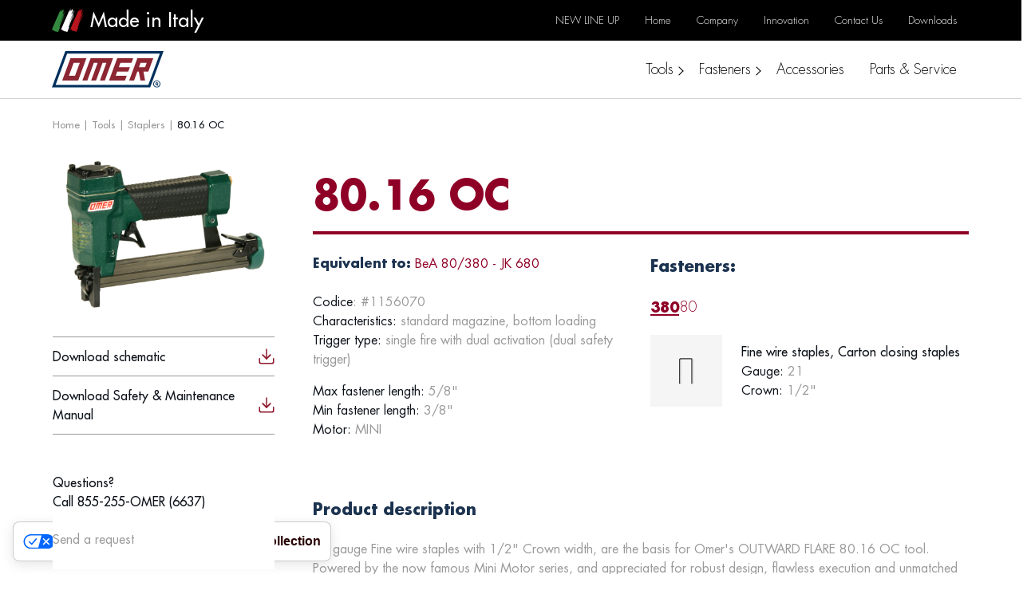

--- FILE ---
content_type: text/html; charset=UTF-8
request_url: https://www.omertools.com/tools/80-16-oc/
body_size: 20524
content:
<!DOCTYPE html>
<html lang="en-US">

<head>
	<meta charset="UTF-8">
	<meta name="viewport" content="width=device-width, initial-scale=1">
	<link rel="profile" href="https://gmpg.org/xfn/11">

	<!-- Favicons -->
	<link rel="apple-touch-icon" sizes="180x180" href="https://www.omertools.com/wp-content/themes/bootscore-child-main/img/favicon/apple-touch-icon.png">
	<link rel="icon" type="image/png" sizes="32x32" href="https://www.omertools.com/wp-content/themes/bootscore-child-main/img/favicon/favicon-32x32.png">
	<link rel="icon" type="image/png" sizes="16x16" href="https://www.omertools.com/wp-content/themes/bootscore-child-main/img/favicon/favicon-16x16.png">
	<link rel="manifest" href="https://www.omertools.com/wp-content/themes/bootscore-child-main/img/favicon/site.webmanifest">
	<link rel="mask-icon" href="https://www.omertools.com/wp-content/themes/bootscore-child-main/img/favicon/safari-pinned-tab.svg" color="#8f0026">
	<meta name="msapplication-TileColor" content="#ffffff">
	<meta name="theme-color" content="#ffffff">

	<!-- Google Tag Manager -->
	<script>
		(function(w, d, s, l, i) {
			w[l] = w[l] || [];
			w[l].push({
				'gtm.start': new Date().getTime(),
				event: 'gtm.js'
			});
			var f = d.getElementsByTagName(s)[0],
				j = d.createElement(s),
				dl = l != 'dataLayer' ? '&l=' + l : '';
			j.async = true;
			j.src =
				'https://www.googletagmanager.com/gtm.js?id=' + i + dl;
			f.parentNode.insertBefore(j, f);
		})(window, document, 'script', 'dataLayer', 'GTM-PLFRGCL');
	</script>
	<!-- End Google Tag Manager -->

				<script type="text/javascript" class="_iub_cs_skip">
				var _iub = _iub || {};
				_iub.csConfiguration = {
					"siteId": "3688211",
					"cookiePolicyId": "69222042",
				};
			</script>
			<script class="_iub_cs_skip" src="https://cs.iubenda.com/sync/3688211.js"></script>
			<meta name="robots" content="index, follow, max-image-preview:large, max-snippet:-1, max-video-preview:-1">
<link rel="alternate" hreflang="en" href="https://www.omertools.com/tools/80-16-oc/">
<link rel="alternate" hreflang="x-default" href="https://www.omertools.com/tools/80-16-oc/">

	<!-- This site is optimized with the Yoast SEO plugin v22.9 - https://yoast.com/wordpress/plugins/seo/ -->
	<title>80.16 OC - Omer USA</title>
	<link rel="canonical" href="https://www.omertools.com/tools/80-16-oc/">
	<meta property="og:locale" content="en_US">
	<meta property="og:type" content="article">
	<meta property="og:title" content="80.16 OC - Omer USA">
	<meta property="og:url" content="https://www.omertools.com/tools/80-16-oc/">
	<meta property="og:site_name" content="Omer USA">
	<meta property="article:modified_time" content="2024-06-27T07:26:36+00:00">
	<script type="application/ld+json" class="yoast-schema-graph">{"@context":"https://schema.org","@graph":[{"@type":"WebPage","@id":"https://www.omertools.com/tools/80-16-oc/","url":"https://www.omertools.com/tools/80-16-oc/","name":"80.16 OC - Omer USA","isPartOf":{"@id":"https://www.omertools.com/#website"},"datePublished":"2024-06-03T14:45:12+00:00","dateModified":"2024-06-27T07:26:36+00:00","breadcrumb":{"@id":"https://www.omertools.com/tools/80-16-oc/#breadcrumb"},"inLanguage":"en-US","potentialAction":[{"@type":"ReadAction","target":["https://www.omertools.com/tools/80-16-oc/"]}]},{"@type":"BreadcrumbList","@id":"https://www.omertools.com/tools/80-16-oc/#breadcrumb","itemListElement":[{"@type":"ListItem","position":1,"name":"Home","item":"https://www.omertools.com/"},{"@type":"ListItem","position":2,"name":"80.16 OC"}]},{"@type":"WebSite","@id":"https://www.omertools.com/#website","url":"https://www.omertools.com/","name":"Omer USA","description":"Pneumatic guns since 1972","potentialAction":[{"@type":"SearchAction","target":{"@type":"EntryPoint","urlTemplate":"https://www.omertools.com/?s={search_term_string}"},"query-input":"required name=search_term_string"}],"inLanguage":"en-US"}]}</script>
	<!-- / Yoast SEO plugin. -->


<link rel="dns-prefetch" href="//cdn.iubenda.com">
<link rel="dns-prefetch" href="//www.omertools.com">
<link rel="dns-prefetch" href="//cdn.jsdelivr.net">
<link rel="alternate" type="application/rss+xml" title="Omer USA &raquo; Feed" href="https://www.omertools.com/feed/">
<link rel="alternate" type="application/rss+xml" title="Omer USA &raquo; Comments Feed" href="https://www.omertools.com/comments/feed/">
<script>
window._wpemojiSettings = {"baseUrl":"https:\/\/s.w.org\/images\/core\/emoji\/15.0.3\/72x72\/","ext":".png","svgUrl":"https:\/\/s.w.org\/images\/core\/emoji\/15.0.3\/svg\/","svgExt":".svg","source":{"concatemoji":"https:\/\/www.omertools.com\/wp-includes\/js\/wp-emoji-release.min.js?ver=6.5.7"}};
/*! This file is auto-generated */
!function(i,n){var o,s,e;function c(e){try{var t={supportTests:e,timestamp:(new Date).valueOf()};sessionStorage.setItem(o,JSON.stringify(t))}catch(e){}}function p(e,t,n){e.clearRect(0,0,e.canvas.width,e.canvas.height),e.fillText(t,0,0);var t=new Uint32Array(e.getImageData(0,0,e.canvas.width,e.canvas.height).data),r=(e.clearRect(0,0,e.canvas.width,e.canvas.height),e.fillText(n,0,0),new Uint32Array(e.getImageData(0,0,e.canvas.width,e.canvas.height).data));return t.every(function(e,t){return e===r[t]})}function u(e,t,n){switch(t){case"flag":return n(e,"\ud83c\udff3\ufe0f\u200d\u26a7\ufe0f","\ud83c\udff3\ufe0f\u200b\u26a7\ufe0f")?!1:!n(e,"\ud83c\uddfa\ud83c\uddf3","\ud83c\uddfa\u200b\ud83c\uddf3")&&!n(e,"\ud83c\udff4\udb40\udc67\udb40\udc62\udb40\udc65\udb40\udc6e\udb40\udc67\udb40\udc7f","\ud83c\udff4\u200b\udb40\udc67\u200b\udb40\udc62\u200b\udb40\udc65\u200b\udb40\udc6e\u200b\udb40\udc67\u200b\udb40\udc7f");case"emoji":return!n(e,"\ud83d\udc26\u200d\u2b1b","\ud83d\udc26\u200b\u2b1b")}return!1}function f(e,t,n){var r="undefined"!=typeof WorkerGlobalScope&&self instanceof WorkerGlobalScope?new OffscreenCanvas(300,150):i.createElement("canvas"),a=r.getContext("2d",{willReadFrequently:!0}),o=(a.textBaseline="top",a.font="600 32px Arial",{});return e.forEach(function(e){o[e]=t(a,e,n)}),o}function t(e){var t=i.createElement("script");t.src=e,t.defer=!0,i.head.appendChild(t)}"undefined"!=typeof Promise&&(o="wpEmojiSettingsSupports",s=["flag","emoji"],n.supports={everything:!0,everythingExceptFlag:!0},e=new Promise(function(e){i.addEventListener("DOMContentLoaded",e,{once:!0})}),new Promise(function(t){var n=function(){try{var e=JSON.parse(sessionStorage.getItem(o));if("object"==typeof e&&"number"==typeof e.timestamp&&(new Date).valueOf()<e.timestamp+604800&&"object"==typeof e.supportTests)return e.supportTests}catch(e){}return null}();if(!n){if("undefined"!=typeof Worker&&"undefined"!=typeof OffscreenCanvas&&"undefined"!=typeof URL&&URL.createObjectURL&&"undefined"!=typeof Blob)try{var e="postMessage("+f.toString()+"("+[JSON.stringify(s),u.toString(),p.toString()].join(",")+"));",r=new Blob([e],{type:"text/javascript"}),a=new Worker(URL.createObjectURL(r),{name:"wpTestEmojiSupports"});return void(a.onmessage=function(e){c(n=e.data),a.terminate(),t(n)})}catch(e){}c(n=f(s,u,p))}t(n)}).then(function(e){for(var t in e)n.supports[t]=e[t],n.supports.everything=n.supports.everything&&n.supports[t],"flag"!==t&&(n.supports.everythingExceptFlag=n.supports.everythingExceptFlag&&n.supports[t]);n.supports.everythingExceptFlag=n.supports.everythingExceptFlag&&!n.supports.flag,n.DOMReady=!1,n.readyCallback=function(){n.DOMReady=!0}}).then(function(){return e}).then(function(){var e;n.supports.everything||(n.readyCallback(),(e=n.source||{}).concatemoji?t(e.concatemoji):e.wpemoji&&e.twemoji&&(t(e.twemoji),t(e.wpemoji)))}))}((window,document),window._wpemojiSettings);
</script>
<style id="wp-emoji-styles-inline-css">

	img.wp-smiley, img.emoji {
		display: inline !important;
		border: none !important;
		box-shadow: none !important;
		height: 1em !important;
		width: 1em !important;
		margin: 0 0.07em !important;
		vertical-align: -0.1em !important;
		background: none !important;
		padding: 0 !important;
	}
</style>
<link rel="stylesheet" id="wp-block-library-css" href="https://www.omertools.com/wp-includes/css/dist/block-library/style.min.css?ver=6.5.7" media="all">
<style id="classic-theme-styles-inline-css">
/*! This file is auto-generated */
.wp-block-button__link{color:#fff;background-color:#32373c;border-radius:9999px;box-shadow:none;text-decoration:none;padding:calc(.667em + 2px) calc(1.333em + 2px);font-size:1.125em}.wp-block-file__button{background:#32373c;color:#fff;text-decoration:none}
</style>
<style id="global-styles-inline-css">
body{--wp--preset--color--black: #000000;--wp--preset--color--cyan-bluish-gray: #abb8c3;--wp--preset--color--white: #ffffff;--wp--preset--color--pale-pink: #f78da7;--wp--preset--color--vivid-red: #cf2e2e;--wp--preset--color--luminous-vivid-orange: #ff6900;--wp--preset--color--luminous-vivid-amber: #fcb900;--wp--preset--color--light-green-cyan: #7bdcb5;--wp--preset--color--vivid-green-cyan: #00d084;--wp--preset--color--pale-cyan-blue: #8ed1fc;--wp--preset--color--vivid-cyan-blue: #0693e3;--wp--preset--color--vivid-purple: #9b51e0;--wp--preset--gradient--vivid-cyan-blue-to-vivid-purple: linear-gradient(135deg,rgba(6,147,227,1) 0%,rgb(155,81,224) 100%);--wp--preset--gradient--light-green-cyan-to-vivid-green-cyan: linear-gradient(135deg,rgb(122,220,180) 0%,rgb(0,208,130) 100%);--wp--preset--gradient--luminous-vivid-amber-to-luminous-vivid-orange: linear-gradient(135deg,rgba(252,185,0,1) 0%,rgba(255,105,0,1) 100%);--wp--preset--gradient--luminous-vivid-orange-to-vivid-red: linear-gradient(135deg,rgba(255,105,0,1) 0%,rgb(207,46,46) 100%);--wp--preset--gradient--very-light-gray-to-cyan-bluish-gray: linear-gradient(135deg,rgb(238,238,238) 0%,rgb(169,184,195) 100%);--wp--preset--gradient--cool-to-warm-spectrum: linear-gradient(135deg,rgb(74,234,220) 0%,rgb(151,120,209) 20%,rgb(207,42,186) 40%,rgb(238,44,130) 60%,rgb(251,105,98) 80%,rgb(254,248,76) 100%);--wp--preset--gradient--blush-light-purple: linear-gradient(135deg,rgb(255,206,236) 0%,rgb(152,150,240) 100%);--wp--preset--gradient--blush-bordeaux: linear-gradient(135deg,rgb(254,205,165) 0%,rgb(254,45,45) 50%,rgb(107,0,62) 100%);--wp--preset--gradient--luminous-dusk: linear-gradient(135deg,rgb(255,203,112) 0%,rgb(199,81,192) 50%,rgb(65,88,208) 100%);--wp--preset--gradient--pale-ocean: linear-gradient(135deg,rgb(255,245,203) 0%,rgb(182,227,212) 50%,rgb(51,167,181) 100%);--wp--preset--gradient--electric-grass: linear-gradient(135deg,rgb(202,248,128) 0%,rgb(113,206,126) 100%);--wp--preset--gradient--midnight: linear-gradient(135deg,rgb(2,3,129) 0%,rgb(40,116,252) 100%);--wp--preset--font-size--small: 13px;--wp--preset--font-size--medium: 20px;--wp--preset--font-size--large: 36px;--wp--preset--font-size--x-large: 42px;--wp--preset--spacing--20: 0.44rem;--wp--preset--spacing--30: 0.67rem;--wp--preset--spacing--40: 1rem;--wp--preset--spacing--50: 1.5rem;--wp--preset--spacing--60: 2.25rem;--wp--preset--spacing--70: 3.38rem;--wp--preset--spacing--80: 5.06rem;--wp--preset--shadow--natural: 6px 6px 9px rgba(0, 0, 0, 0.2);--wp--preset--shadow--deep: 12px 12px 50px rgba(0, 0, 0, 0.4);--wp--preset--shadow--sharp: 6px 6px 0px rgba(0, 0, 0, 0.2);--wp--preset--shadow--outlined: 6px 6px 0px -3px rgba(255, 255, 255, 1), 6px 6px rgba(0, 0, 0, 1);--wp--preset--shadow--crisp: 6px 6px 0px rgba(0, 0, 0, 1);}:where(.is-layout-flex){gap: 0.5em;}:where(.is-layout-grid){gap: 0.5em;}body .is-layout-flex{display: flex;}body .is-layout-flex{flex-wrap: wrap;align-items: center;}body .is-layout-flex > *{margin: 0;}body .is-layout-grid{display: grid;}body .is-layout-grid > *{margin: 0;}:where(.wp-block-columns.is-layout-flex){gap: 2em;}:where(.wp-block-columns.is-layout-grid){gap: 2em;}:where(.wp-block-post-template.is-layout-flex){gap: 1.25em;}:where(.wp-block-post-template.is-layout-grid){gap: 1.25em;}.has-black-color{color: var(--wp--preset--color--black) !important;}.has-cyan-bluish-gray-color{color: var(--wp--preset--color--cyan-bluish-gray) !important;}.has-white-color{color: var(--wp--preset--color--white) !important;}.has-pale-pink-color{color: var(--wp--preset--color--pale-pink) !important;}.has-vivid-red-color{color: var(--wp--preset--color--vivid-red) !important;}.has-luminous-vivid-orange-color{color: var(--wp--preset--color--luminous-vivid-orange) !important;}.has-luminous-vivid-amber-color{color: var(--wp--preset--color--luminous-vivid-amber) !important;}.has-light-green-cyan-color{color: var(--wp--preset--color--light-green-cyan) !important;}.has-vivid-green-cyan-color{color: var(--wp--preset--color--vivid-green-cyan) !important;}.has-pale-cyan-blue-color{color: var(--wp--preset--color--pale-cyan-blue) !important;}.has-vivid-cyan-blue-color{color: var(--wp--preset--color--vivid-cyan-blue) !important;}.has-vivid-purple-color{color: var(--wp--preset--color--vivid-purple) !important;}.has-black-background-color{background-color: var(--wp--preset--color--black) !important;}.has-cyan-bluish-gray-background-color{background-color: var(--wp--preset--color--cyan-bluish-gray) !important;}.has-white-background-color{background-color: var(--wp--preset--color--white) !important;}.has-pale-pink-background-color{background-color: var(--wp--preset--color--pale-pink) !important;}.has-vivid-red-background-color{background-color: var(--wp--preset--color--vivid-red) !important;}.has-luminous-vivid-orange-background-color{background-color: var(--wp--preset--color--luminous-vivid-orange) !important;}.has-luminous-vivid-amber-background-color{background-color: var(--wp--preset--color--luminous-vivid-amber) !important;}.has-light-green-cyan-background-color{background-color: var(--wp--preset--color--light-green-cyan) !important;}.has-vivid-green-cyan-background-color{background-color: var(--wp--preset--color--vivid-green-cyan) !important;}.has-pale-cyan-blue-background-color{background-color: var(--wp--preset--color--pale-cyan-blue) !important;}.has-vivid-cyan-blue-background-color{background-color: var(--wp--preset--color--vivid-cyan-blue) !important;}.has-vivid-purple-background-color{background-color: var(--wp--preset--color--vivid-purple) !important;}.has-black-border-color{border-color: var(--wp--preset--color--black) !important;}.has-cyan-bluish-gray-border-color{border-color: var(--wp--preset--color--cyan-bluish-gray) !important;}.has-white-border-color{border-color: var(--wp--preset--color--white) !important;}.has-pale-pink-border-color{border-color: var(--wp--preset--color--pale-pink) !important;}.has-vivid-red-border-color{border-color: var(--wp--preset--color--vivid-red) !important;}.has-luminous-vivid-orange-border-color{border-color: var(--wp--preset--color--luminous-vivid-orange) !important;}.has-luminous-vivid-amber-border-color{border-color: var(--wp--preset--color--luminous-vivid-amber) !important;}.has-light-green-cyan-border-color{border-color: var(--wp--preset--color--light-green-cyan) !important;}.has-vivid-green-cyan-border-color{border-color: var(--wp--preset--color--vivid-green-cyan) !important;}.has-pale-cyan-blue-border-color{border-color: var(--wp--preset--color--pale-cyan-blue) !important;}.has-vivid-cyan-blue-border-color{border-color: var(--wp--preset--color--vivid-cyan-blue) !important;}.has-vivid-purple-border-color{border-color: var(--wp--preset--color--vivid-purple) !important;}.has-vivid-cyan-blue-to-vivid-purple-gradient-background{background: var(--wp--preset--gradient--vivid-cyan-blue-to-vivid-purple) !important;}.has-light-green-cyan-to-vivid-green-cyan-gradient-background{background: var(--wp--preset--gradient--light-green-cyan-to-vivid-green-cyan) !important;}.has-luminous-vivid-amber-to-luminous-vivid-orange-gradient-background{background: var(--wp--preset--gradient--luminous-vivid-amber-to-luminous-vivid-orange) !important;}.has-luminous-vivid-orange-to-vivid-red-gradient-background{background: var(--wp--preset--gradient--luminous-vivid-orange-to-vivid-red) !important;}.has-very-light-gray-to-cyan-bluish-gray-gradient-background{background: var(--wp--preset--gradient--very-light-gray-to-cyan-bluish-gray) !important;}.has-cool-to-warm-spectrum-gradient-background{background: var(--wp--preset--gradient--cool-to-warm-spectrum) !important;}.has-blush-light-purple-gradient-background{background: var(--wp--preset--gradient--blush-light-purple) !important;}.has-blush-bordeaux-gradient-background{background: var(--wp--preset--gradient--blush-bordeaux) !important;}.has-luminous-dusk-gradient-background{background: var(--wp--preset--gradient--luminous-dusk) !important;}.has-pale-ocean-gradient-background{background: var(--wp--preset--gradient--pale-ocean) !important;}.has-electric-grass-gradient-background{background: var(--wp--preset--gradient--electric-grass) !important;}.has-midnight-gradient-background{background: var(--wp--preset--gradient--midnight) !important;}.has-small-font-size{font-size: var(--wp--preset--font-size--small) !important;}.has-medium-font-size{font-size: var(--wp--preset--font-size--medium) !important;}.has-large-font-size{font-size: var(--wp--preset--font-size--large) !important;}.has-x-large-font-size{font-size: var(--wp--preset--font-size--x-large) !important;}
.wp-block-navigation a:where(:not(.wp-element-button)){color: inherit;}
:where(.wp-block-post-template.is-layout-flex){gap: 1.25em;}:where(.wp-block-post-template.is-layout-grid){gap: 1.25em;}
:where(.wp-block-columns.is-layout-flex){gap: 2em;}:where(.wp-block-columns.is-layout-grid){gap: 2em;}
.wp-block-pullquote{font-size: 1.5em;line-height: 1.6;}
</style>
<link rel="stylesheet" id="wpml-blocks-css" href="https://www.omertools.com/wp-content/plugins/sitepress-multilingual-cms/dist/css/blocks/styles.css?ver=4.6.11" media="all">
<link rel="stylesheet" id="wpml-legacy-horizontal-list-0-css" href="https://www.omertools.com/wp-content/plugins/sitepress-multilingual-cms/templates/language-switchers/legacy-list-horizontal/style.min.css?ver=1" media="all">
<style id="wpml-legacy-horizontal-list-0-inline-css">
.wpml-ls-statics-footer a, .wpml-ls-statics-footer .wpml-ls-sub-menu a, .wpml-ls-statics-footer .wpml-ls-sub-menu a:link, .wpml-ls-statics-footer li:not(.wpml-ls-current-language) .wpml-ls-link, .wpml-ls-statics-footer li:not(.wpml-ls-current-language) .wpml-ls-link:link {color:#444444;background-color:#ffffff;}.wpml-ls-statics-footer a, .wpml-ls-statics-footer .wpml-ls-sub-menu a:hover,.wpml-ls-statics-footer .wpml-ls-sub-menu a:focus, .wpml-ls-statics-footer .wpml-ls-sub-menu a:link:hover, .wpml-ls-statics-footer .wpml-ls-sub-menu a:link:focus {color:#000000;background-color:#eeeeee;}.wpml-ls-statics-footer .wpml-ls-current-language > a {color:#444444;background-color:#ffffff;}.wpml-ls-statics-footer .wpml-ls-current-language:hover>a, .wpml-ls-statics-footer .wpml-ls-current-language>a:focus {color:#000000;background-color:#eeeeee;}
</style>
<link rel="stylesheet" id="parent-style-css" href="https://www.omertools.com/wp-content/themes/bootscore-main/style.css?ver=6.5.7" media="all">
<link rel="stylesheet" id="fancybox-css" href="https://cdn.jsdelivr.net/npm/@fancyapps/ui@5.0/dist/fancybox/fancybox.css?ver=5.0.33" media="all">
<link rel="stylesheet" id="swiper-css" href="https://cdn.jsdelivr.net/npm/swiper@11/swiper-bundle.min.css?ver=11.0.4" media="all">
<link rel="stylesheet" id="main-css" href="https://www.omertools.com/wp-content/themes/bootscore-child-main/css/main.css?ver=202407121506" media="all">
<link rel="stylesheet" id="bootscore-style-css" href="https://www.omertools.com/wp-content/themes/bootscore-child-main/style.css?ver=202311161346" media="all">
<link rel="stylesheet" id="fontawesome-css" onload="if(media!='all')media='all'" href="https://www.omertools.com/wp-content/themes/bootscore-main/fontawesome/css/all.min.css?ver=202311161346" media="all">

<script type="text/javascript" class=" _iub_cs_skip" id="iubenda-head-inline-scripts-0">
var _iub = _iub || [];
_iub.csConfiguration = {"askConsentAtCookiePolicyUpdate":true,"cookiePolicyInOtherWindow":true,"countryDetection":true,"enableGdpr":false,"enableUspr":true,"floatingPreferencesButtonDisplay":"bottom-right","lang":"en","preferenceCookie":{"expireAfter":180},"siteId":3688211,"usPreferencesWidgetDisplay":"bottom-left","usprPurposes":"s,sh","whitelabel":false,"cookiePolicyId":69222042,"privacyPolicyUrl":"https://www.omertools.com/privacy-policy/","privacyPolicyNoticeAtCollectionUrl":"https://www.omertools.com/privacy-policy/", "banner":{ "acceptButtonDisplay":true,"closeButtonDisplay":false,"customizeButtonDisplay":true,"fontSizeBody":"12px","position":"float-bottom-left","showTitle":false }};
</script>
<script type="text/javascript" class=" _iub_cs_skip" src="//cdn.iubenda.com/cs/gpp/stub.js?ver=3.10.5" id="iubenda-head-scripts-1-js"></script>
<script type="text/javascript" charset="UTF-8" async="" class=" _iub_cs_skip" src="//cdn.iubenda.com/cs/iubenda_cs.js?ver=3.10.5" id="iubenda-head-scripts-2-js"></script>
<script id="wpml-cookie-js-extra">
var wpml_cookies = {"wp-wpml_current_language":{"value":"en","expires":1,"path":"\/"}};
var wpml_cookies = {"wp-wpml_current_language":{"value":"en","expires":1,"path":"\/"}};
</script>
<script src="https://www.omertools.com/wp-content/plugins/sitepress-multilingual-cms/res/js/cookies/language-cookie.js?ver=4.6.11" id="wpml-cookie-js" defer data-wp-strategy="defer"></script>
<script src="https://www.omertools.com/wp-includes/js/jquery/jquery.min.js?ver=3.7.1" id="jquery-core-js"></script>
<script src="https://www.omertools.com/wp-includes/js/jquery/jquery-migrate.min.js?ver=3.4.1" id="jquery-migrate-js"></script>
<link rel="https://api.w.org/" href="https://www.omertools.com/wp-json/">
<link rel="alternate" type="application/json" href="https://www.omertools.com/wp-json/wp/v2/cp_tool/56933">
<link rel="EditURI" type="application/rsd+xml" title="RSD" href="https://www.omertools.com/xmlrpc.php?rsd">
<meta name="generator" content="WordPress 6.5.7">
<link rel="shortlink" href="https://www.omertools.com/?p=56933">
<link rel="alternate" type="application/json+oembed" href="https://www.omertools.com/wp-json/oembed/1.0/embed?url=https%3A%2F%2Fwww.omertools.com%2Ftools%2F80-16-oc%2F">
<link rel="alternate" type="text/xml+oembed" href="https://www.omertools.com/wp-json/oembed/1.0/embed?url=https%3A%2F%2Fwww.omertools.com%2Ftools%2F80-16-oc%2F&amp;format=xml">
<meta name="generator" content="WPML ver:4.6.11 stt:1;">
<style id="wpforms-css-vars-root">
				:root {
					--wpforms-field-border-radius: 3px;
--wpforms-field-border-style: solid;
--wpforms-field-border-size: 1px;
--wpforms-field-background-color: #ffffff;
--wpforms-field-border-color: rgba( 0, 0, 0, 0.25 );
--wpforms-field-border-color-spare: rgba( 0, 0, 0, 0.25 );
--wpforms-field-text-color: rgba( 0, 0, 0, 0.7 );
--wpforms-field-menu-color: #ffffff;
--wpforms-label-color: rgba( 0, 0, 0, 0.85 );
--wpforms-label-sublabel-color: rgba( 0, 0, 0, 0.55 );
--wpforms-label-error-color: #d63637;
--wpforms-button-border-radius: 3px;
--wpforms-button-border-style: none;
--wpforms-button-border-size: 1px;
--wpforms-button-background-color: #066aab;
--wpforms-button-border-color: #066aab;
--wpforms-button-text-color: #ffffff;
--wpforms-page-break-color: #066aab;
--wpforms-background-image: none;
--wpforms-background-position: center center;
--wpforms-background-repeat: no-repeat;
--wpforms-background-size: cover;
--wpforms-background-width: 100px;
--wpforms-background-height: 100px;
--wpforms-background-color: rgba( 0, 0, 0, 0 );
--wpforms-background-url: none;
--wpforms-container-padding: 0px;
--wpforms-container-border-style: none;
--wpforms-container-border-width: 1px;
--wpforms-container-border-color: #000000;
--wpforms-container-border-radius: 3px;
--wpforms-field-size-input-height: 43px;
--wpforms-field-size-input-spacing: 15px;
--wpforms-field-size-font-size: 16px;
--wpforms-field-size-line-height: 19px;
--wpforms-field-size-padding-h: 14px;
--wpforms-field-size-checkbox-size: 16px;
--wpforms-field-size-sublabel-spacing: 5px;
--wpforms-field-size-icon-size: 1;
--wpforms-label-size-font-size: 16px;
--wpforms-label-size-line-height: 19px;
--wpforms-label-size-sublabel-font-size: 14px;
--wpforms-label-size-sublabel-line-height: 17px;
--wpforms-button-size-font-size: 17px;
--wpforms-button-size-height: 41px;
--wpforms-button-size-padding-h: 15px;
--wpforms-button-size-margin-top: 10px;
--wpforms-container-shadow-size-box-shadow: none;

				}
			</style>
</head>

<body class="cp_tool-template-default single single-cp_tool postid-56933">

	<!-- Google Tag Manager (noscript) -->
	<noscript><iframe src="https://www.googletagmanager.com/ns.html?id=GTM-PLFRGCL" height="0" width="0" style="display:none;visibility:hidden"></iframe></noscript>
	<!-- End Google Tag Manager (noscript) -->

	<div id="page" class="site">

		<header id="masthead" class="site-header">

			<div class="main-nav desktop fixed-top">

				<div class="container-fluid">
					<div class="row bg-black top-nav justify-content-center align-items-center d-none d-lg-flex">
						<div class="col-12 col-xl-11">
							<div class="row justify-content-center align-items-center">
								<div class="col-auto">
																		<ul class="d-flex list-inline mb-0">
										<img src="https://www.omertools.com/wp-content/themes/bootscore-child-main/img/home/bandiera-italiana.svg" width="40px" height="30px" alt="">
										<div class="fs-4 fw-medium text-white ms-2">Made in Italy</div>
									</ul>
								</div>
								<div class="col">
									<div class="navbar navbar-expand">
										<ul id="bootscore-top-navbar" class="navbar-nav ms-auto ">
<li id="menu-item-42409" class="menu-item menu-item-type-post_type menu-item-object-page nav-item nav-item-42409"><a href="https://www.omertools.com/new-line-up/" class="nav-link "><span>NEW LINE UP</span></a></li>
<li id="menu-item-42404" class="menu-item menu-item-type-post_type menu-item-object-page menu-item-home nav-item nav-item-42404"><a href="https://www.omertools.com/" class="nav-link "><span>Home</span></a></li>
<li id="menu-item-42405" class="menu-item menu-item-type-post_type menu-item-object-page nav-item nav-item-42405"><a href="https://www.omertools.com/company/" class="nav-link "><span>Company</span></a></li>
<li id="menu-item-42408" class="menu-item menu-item-type-post_type menu-item-object-page nav-item nav-item-42408"><a href="https://www.omertools.com/innovation/" class="nav-link "><span>Innovation</span></a></li>
<li id="menu-item-42406" class="menu-item menu-item-type-post_type menu-item-object-page nav-item nav-item-42406"><a href="https://www.omertools.com/contact-us/" class="nav-link "><span>Contact Us</span></a></li>
<li id="menu-item-42407" class="menu-item menu-item-type-post_type menu-item-object-page nav-item nav-item-42407"><a href="https://www.omertools.com/downloads/" class="nav-link "><span>Downloads</span></a></li>
</ul>									</div>
								</div>
							</div>
						</div>
					</div>
					<div class="row bg-white bottom-nav justify-content-center align-items-center">
						<div class="col-12 col-xl-11">
							<div class="row justify-content-center align-items-center">
								<div class="col-6 col-lg-auto">
									<a class="navbar-brand" href="https://www.omertools.com"><img src="https://www.omertools.com/wp-content/themes/bootscore-child-main/img/logo/logo.svg" class="header-logo"></a>
								</div>
								<div class="col-6 d-block d-lg-none text-end">
									<div class="d-flex align-items-center justify-content-end">
										<button class="btn btn-link switch-lang-mobile"><img src="https://www.omertools.com/wp-content/themes/bootscore-child-main/img/icone/language-icon.svg" width="20px" alt=""></button>
										<button class="btn btn-link toggle-menu ms-3">
											<span class="menu-icon">
												<span class="line"></span>
												<span class="line"></span>
												<span class="line"></span>
											</span>
										</button>
									</div>
								</div>
								<div class="col-12 col-lg main-menu pb-3 pb-lg-0">
									<div class="d-block d-lg-none">
										<h5 class="h4 fw-bold mb-2 mt-4">Menu</h5>
										<hr class="border border-primary" style="--bs-border-opacity: 1;">
									</div>
									<div class="mobile-scrolling-container">
										<ul class="nav flex-column flex-lg-row justify-content-end">
											<li class="nav-item">
												<a class="nav-link has-submenu" data-submenu="#tools-submenu" href="#"><span>Tools</span></a>
												<ul class="custom-submenu" id="tools-submenu">
													<li class="title d-none d-lg-block">
														<h3 class="mb-0">Type</h3>
													</li>

													
																											<li class="submenu-col">
															<ul class="inner-list">
																																	<li>
																		<a style="--hover-border: #acc171;" href="https://www.omertools.com/tools/?tools_type%5B%5D=Staplers">
																			<div class="img-wrapper">
																				<img src="https://www.omertools.com/wp-content/uploads/2024/03/01-graffatrici-icon-400x400-1-150x150.jpg" width="60px" alt="">
																			</div>
																			<span>Staplers</span>
																		</a>
																	</li>
																																	<li>
																		<a style="--hover-border: #cb2529;" href="https://www.omertools.com/tools/?tools_type%5B%5D=Headless+pinners">
																			<div class="img-wrapper">
																				<img src="https://www.omertools.com/wp-content/uploads/2024/03/02-spillatrici-icon-400x400-1-150x150.jpg" width="60px" alt="">
																			</div>
																			<span>Headless pinners</span>
																		</a>
																	</li>
																																	<li>
																		<a style="--hover-border: #cb2529;" href="https://www.omertools.com/tools/?tools_type%5B%5D=Micro+head+Bradders">
																			<div class="img-wrapper">
																				<img src="https://www.omertools.com/wp-content/uploads/2024/03/03-groppinatrici-testa-micro-icon-400x400-1-150x150.jpg" width="60px" alt="">
																			</div>
																			<span>Micro head Bradders</span>
																		</a>
																	</li>
																																	<li>
																		<a style="--hover-border: #cb2529;" href="https://www.omertools.com/tools/?tools_type%5B%5D=Bradders+-+Finish+nailers">
																			<div class="img-wrapper">
																				<img src="https://www.omertools.com/wp-content/uploads/2024/03/04-groppinatrici-icon-400x400-1-150x150.jpg" width="60px" alt="">
																			</div>
																			<span>Bradders - Finish nailers</span>
																		</a>
																	</li>
																															</ul>
														</li>
																											<li class="submenu-col">
															<ul class="inner-list">
																																	<li>
																		<a style="--hover-border: #ac4b35;" href="https://www.omertools.com/tools/?tools_type%5B%5D=Carton+Closing+staplers">
																			<div class="img-wrapper">
																				<img src="https://www.omertools.com/wp-content/uploads/2024/03/05-chiusura-cartone-icon-400x400-1-150x150.jpg" width="60px" alt="">
																			</div>
																			<span>Carton Closing staplers</span>
																		</a>
																	</li>
																																	<li>
																		<a style="--hover-border: #ac4b35;" href="https://www.omertools.com/tools/?tools_type%5B%5D=Post+Bottom+Carton+Closing+staplers">
																			<div class="img-wrapper">
																				<img src="https://www.omertools.com/wp-content/uploads/2024/03/06-piattaforma-fissa-chiusura-cartone-icon-400x400-1-150x150.jpg" width="60px" alt="">
																			</div>
																			<span>Post Bottom Carton Closing staplers</span>
																		</a>
																	</li>
																																	<li>
																		<a style="--hover-border: #63b9e9;" href="https://www.omertools.com/tools/?tools_type%5B%5D=Butt+joint+%26amp%3B+Miter+joint+tools">
																			<div class="img-wrapper">
																				<img src="https://www.omertools.com/wp-content/uploads/2024/06/13-butt-joint-miter-joint-tools-icon-400x400-1-150x150.jpg" width="60px" alt="">
																			</div>
																			<span>Butt joint &amp; Miter joint tools</span>
																		</a>
																	</li>
																																	<li>
																		<a style="--hover-border: #63b9e9;" href="https://www.omertools.com/tools/?tools_type%5B%5D=Specialty+Tools">
																			<div class="img-wrapper">
																				<img src="https://www.omertools.com/wp-content/uploads/2024/03/07-applicazioni-speciali-icon-400x400-1-150x150.jpg" width="60px" alt="">
																			</div>
																			<span>Specialty Tools</span>
																		</a>
																	</li>
																															</ul>
														</li>
																											<li class="submenu-col">
															<ul class="inner-list">
																																	<li>
																		<a style="--hover-border: #a8a8a7;" href="https://www.omertools.com/tools/?tools_type%5B%5D=Nailers+-+%22T%22+nailers">
																			<div class="img-wrapper">
																				<img src="https://www.omertools.com/wp-content/uploads/2024/03/08-chiodi-t-icon-400x400-1-150x150.jpg" width="60px" alt="">
																			</div>
																			<span>Nailers - "T" nailers</span>
																		</a>
																	</li>
																																	<li>
																		<a style="--hover-border: #a22986;" href="https://www.omertools.com/tools/?tools_type%5B%5D=Automated+systems+-+mounted+tools">
																			<div class="img-wrapper">
																				<img src="https://www.omertools.com/wp-content/uploads/2024/03/12-sistemi-automatizzati-icon-400x400-1-150x150.jpg" width="60px" alt="">
																			</div>
																			<span>Automated systems - mounted tools</span>
																		</a>
																	</li>
																															</ul>
														</li>
													
													<li class="submenu-col last text-end d-none d-lg-block">
														<button class="btn btn-outline-dark close-submenu" data-submenu="#tools-submenu">
															<span class="close-icon">
																<span></span>
																<span></span>
															</span>
														</button>
													</li>

												</ul>
											</li>
											<li class="nav-item">
												<a class="nav-link has-submenu" data-submenu="#fasteners-submenu" href="#"><span>Fasteners</span></a>
												<ul class="custom-submenu" id="fasteners-submenu">
													<li class="title d-none d-lg-block">
														<h3 class="mb-0">Type</h3>
													</li>

													
																											<li class="submenu-col">
															<ul class="inner-list">
																																	<li>
																		<a style="--hover-border: #acc171;" href="https://www.omertools.com/fasteners/?fasteners_type%5B%5D=Fine+wire+staples">
																			<div class="img-wrapper">
																				<img src="https://www.omertools.com/wp-content/uploads/2024/03/01-graffe-leggere-icon-400x400-1-150x150.jpg" width="60px" alt="">
																			</div>
																			<span>Fine wire staples</span>
																		</a>
																	</li>
																																	<li>
																		<a style="--hover-border: #acc171;" href="https://www.omertools.com/fasteners/?fasteners_type%5B%5D=Medium+wire+staples">
																			<div class="img-wrapper">
																				<img src="https://www.omertools.com/wp-content/uploads/2024/03/02-graffe-medie-icon-400x400-1-150x150.jpg" width="60px" alt="">
																			</div>
																			<span>Medium wire staples</span>
																		</a>
																	</li>
																																	<li>
																		<a style="--hover-border: #acc171;" href="https://www.omertools.com/fasteners/?fasteners_type%5B%5D=Heavy+wire+staples">
																			<div class="img-wrapper">
																				<img src="https://www.omertools.com/wp-content/uploads/2024/03/03-graffe-pesanti-icon-400x400-1-150x150.jpg" width="60px" alt="">
																			</div>
																			<span>Heavy wire staples</span>
																		</a>
																	</li>
																																	<li>
																		<a style="--hover-border: #ac4b35;" href="https://www.omertools.com/fasteners/?fasteners_type%5B%5D=Carton+closing+staples">
																			<div class="img-wrapper">
																				<img src="https://www.omertools.com/wp-content/uploads/2024/03/04-graffe-cartone-icon-400x400-1-150x150.jpg" width="60px" alt="">
																			</div>
																			<span>Carton closing staples</span>
																		</a>
																	</li>
																																	<li>
																		<a style="--hover-border: #63b9e9;" href="https://www.omertools.com/fasteners/?fasteners_type%5B%5D=Special+fasteners">
																			<div class="img-wrapper">
																				<img src="https://www.omertools.com/wp-content/uploads/2024/03/05-fissaggio-speciale-icon-400x400-1-150x150.jpg" width="60px" alt="">
																			</div>
																			<span>Special fasteners</span>
																		</a>
																	</li>
																															</ul>
														</li>
																											<li class="submenu-col">
															<ul class="inner-list">
																																	<li>
																		<a style="--hover-border: #63b9e9;" href="https://www.omertools.com/fasteners/?fasteners_type%5B%5D=Butt+joint+%26amp%3B+Miter+joint+fasteners">
																			<div class="img-wrapper">
																				<img src="https://www.omertools.com/wp-content/uploads/2024/06/butt-joint-miter-joint-fasteners-icon-400x400-2-150x150.jpg" width="60px" alt="">
																			</div>
																			<span>Butt joint &amp; Miter joint fasteners</span>
																		</a>
																	</li>
																																	<li>
																		<a style="--hover-border: #cb2529;" href="https://www.omertools.com/fasteners/?fasteners_type%5B%5D=Headless+pins">
																			<div class="img-wrapper">
																				<img src="https://www.omertools.com/wp-content/uploads/2024/03/06-spilli-icon-400x400-1-150x150.jpg" width="60px" alt="">
																			</div>
																			<span>Headless pins</span>
																		</a>
																	</li>
																																	<li>
																		<a style="--hover-border: #cb2529;" href="https://www.omertools.com/fasteners/?fasteners_type%5B%5D=Micro+head+brads">
																			<div class="img-wrapper">
																				<img src="https://www.omertools.com/wp-content/uploads/2024/03/07-groppini-microtesta-icon-400x400-1-150x150.jpg" width="60px" alt="">
																			</div>
																			<span>Micro head brads</span>
																		</a>
																	</li>
																																	<li>
																		<a style="--hover-border: #cb2529;" href="https://www.omertools.com/fasteners/?fasteners_type%5B%5D=Brads+-+Finish+nails">
																			<div class="img-wrapper">
																				<img src="https://www.omertools.com/wp-content/uploads/2024/03/08-groppini-icon-400x400-1-150x150.jpg" width="60px" alt="">
																			</div>
																			<span>Brads - Finish nails</span>
																		</a>
																	</li>
																																	<li>
																		<a style="--hover-border: #a8a8a7;" href="https://www.omertools.com/fasteners/?fasteners_type%5B%5D=%22T%22+nails">
																			<div class="img-wrapper">
																				<img src="https://www.omertools.com/wp-content/uploads/2024/03/09-chiodi-t-icon-400x400-1-150x150.jpg" width="60px" alt="">
																			</div>
																			<span>"T" nails</span>
																		</a>
																	</li>
																															</ul>
														</li>
													
													<li class="submenu-col last text-end d-none d-lg-block">
														<button class="btn btn-outline-dark close-submenu" data-submenu="#fasteners-submenu">
															<span class="close-icon">
																<span></span>
																<span></span>
															</span>
														</button>
													</li>
												</ul>
											</li>
											<li class="nav-item">
												<a class="nav-link " href="https://www.omertools.com/accessories/"><span>Accessories</span></a>
											</li>
											<li class="nav-item">
												<a class="nav-link " href="https://www.omertools.com/parts-service/"><span>Parts &amp; Service</span></a>
											</li>
										</ul>
										<hr class="d-block d-lg-none border border-third" style="--bs-border-opacity: .4;">
										<div class="navbar d-block d-lg-none mobile-nav-top">
											<ul id="bootscore-top-navbar" class="navbar-nav ms-auto ">
<li class="menu-item menu-item-type-post_type menu-item-object-page nav-item nav-item-42409"><a href="https://www.omertools.com/new-line-up/" class="nav-link "><span>NEW LINE UP</span></a></li>
<li class="menu-item menu-item-type-post_type menu-item-object-page menu-item-home nav-item nav-item-42404"><a href="https://www.omertools.com/" class="nav-link "><span>Home</span></a></li>
<li class="menu-item menu-item-type-post_type menu-item-object-page nav-item nav-item-42405"><a href="https://www.omertools.com/company/" class="nav-link "><span>Company</span></a></li>
<li class="menu-item menu-item-type-post_type menu-item-object-page nav-item nav-item-42408"><a href="https://www.omertools.com/innovation/" class="nav-link "><span>Innovation</span></a></li>
<li class="menu-item menu-item-type-post_type menu-item-object-page nav-item nav-item-42406"><a href="https://www.omertools.com/contact-us/" class="nav-link "><span>Contact Us</span></a></li>
<li class="menu-item menu-item-type-post_type menu-item-object-page nav-item nav-item-42407"><a href="https://www.omertools.com/downloads/" class="nav-link "><span>Downloads</span></a></li>
</ul>										</div>
									</div>
								</div>
								<div class="col-12 lang-menu-mobile">
																		<ul class="list-unstyled mb-0 lang-selector-mobile">
																					<li><a href="https://www.omertools.com/tools/80-16-oc/" class="active">EN</a></li>
																			</ul>
								</div>
							</div>
						</div>
					</div>
				</div>

			</div>
<!-- .fixed-top .bg-light -->
		</header><!-- #masthead --><pre style="display:none;">Array
(
    [posts_per_page] =&gt; -1
    [post_type] =&gt; cp_foglio_tecnico
    [meta_key] =&gt; cp_fogli_tecnici_code
    [meta_value] =&gt; 1156070
)
WP_Post Object
(
    [ID] =&gt; 48059
    [post_author] =&gt; 2
    [post_date] =&gt; 2024-04-29 10:11:31
    [post_date_gmt] =&gt; 2024-04-29 08:11:31
    [post_content] =&gt; 
    [post_title] =&gt; 1156070
    [post_excerpt] =&gt; 
    [post_status] =&gt; publish
    [comment_status] =&gt; closed
    [ping_status] =&gt; closed
    [post_password] =&gt; 
    [post_name] =&gt; 1156070
    [to_ping] =&gt; 
    [pinged] =&gt; 
    [post_modified] =&gt; 2024-04-29 10:11:31
    [post_modified_gmt] =&gt; 2024-04-29 08:11:31
    [post_content_filtered] =&gt; 
    [post_parent] =&gt; 0
    [guid] =&gt; https://demo.wabi.it/omer/cp_foglio_tecnico/1156070/
    [menu_order] =&gt; 0
    [post_type] =&gt; cp_foglio_tecnico
    [post_mime_type] =&gt; 
    [comment_count] =&gt; 0
    [filter] =&gt; raw
)
</pre>
<main id="content" class="site-content">
    <div id="primary" class="content-area">
        <div id="main" class="site-main">
            <section class="pb-5 pb-lg-7 ">
                <div class="container-fluid">
                    <div class="row justify-content-center gx-lg-5">
                        <!-- <div class="col-12 col-xl-11 d-none d-lg-block">
                            
                        </div> -->
                        <div class="col-12 col-lg-4 col-xl-3 d-none d-lg-block">
                            <div class="sticky-element-filters pt-4">
                                <div class="page-breadcrumbs">
                                    <a href="https://www.omertools.com">Home</a> | <a href="#">Tools</a> | <a href="https://www.omertools.com/tools/?tools_type%5B%5D=Staplers">Staplers</a> | <span class="current">80.16 OC</span>
                                </div>

                                <p class="mt-2 mt-lg-3 mb-4">
                                    <a class="back-link">&lt; Return</a>
                                </p>

                                <div class="image-container">
                                    <img src="https://www.omertools.com/wp-content/uploads/images/8016oc_f.jpg" class="tool-image" alt="">
                                                                    </div>

                                <ul class="list-unstyled tool-downloads-list">
                                                                        
                                                                            <li class="td-item">
                                            <a href="https://www.omer.it/wp-content/uploads/fogli-tecnici/Colori/SerieMini/1156070_8016OC_5.pdf" target="_blank"><span>Download schematic</span> <img src="https://www.omertools.com/wp-content/themes/bootscore-child-main/img/icone/download-icon.svg" width="20px" alt=""></a>
                                        </li>
                                                                                                                <li class="td-item">
                                            <a href="https://www.omertools.com/wp-content/uploads/pdf/3LB01_rev24_12-LINGUE-2006.pdf" target="_blank"><span>Download Safety &amp; Maintenance Manual</span> <img src="https://www.omertools.com/wp-content/themes/bootscore-child-main/img/icone/download-icon.svg" width="20px" alt=""></a>
                                        </li>
                                                                    </ul>

                                <div class="row gy-4">
                                    <div class="col-auto text-dark fw-medium">
                                        Questions?<br>
                                        Call 855-255-OMER (6637)                                    </div>
                                    <div class="col-auto">
                                        <a class="btn btn-outline-primary" href="#" data-bs-toggle="modal" data-bs-target="#request">Send a request</a>
                                                                            </div>
                                </div>

                                                            </div>
                        </div>
                        <div class="col-12 col-lg-8">
                            <div class="sticky-element-title pb-0">
                                <div class="row title-container align-items-center align-items-lg-end gx-lg-0 bg-white">
                                    <div class="col-12 d-block d-lg-none mb-3">
                                        <div class="page-breadcrumbs">
                                            <a href="https://www.omertools.com">Home</a> | <a href="#">Tools</a> | <a href="https://www.omertools.com/tools/?tools_type%5B%5D=Staplers">Staplers</a> |<span class="current">80.16 OC</span>
                                        </div>

                                        <p class="mt-2 mt-lg-3 mb-0">
                                            <a class="back-link">&lt; Return</a>
                                        </p>
                                    </div>
                                    <div class="col-12">
                                        <div class="title-wrapper">
                                            <div class="title">
                                                <div class="title-inner d-flex">
                                                    <h1 class="tool-title">80.16 OC</h1>

                                                    
                                                </div>
                                            </div>
                                            <div class="title-other">
                                                <div class="row">
                                                    
                                                                                                    </div>
                                            </div>
                                        </div>
                                    </div>
                                </div>
                            </div>
                            <div class="row info-container mt-1 mt-lg-4 mt-xxl-5 gy-4 gy-lg-0">

                                
                                <div class="col-12 d-block d-lg-none mb-3">
                                    <div class="image-container">
                                        <img src="https://www.omertools.com/wp-content/uploads/images/8016oc_f.jpg" class="tool-image" alt="">
                                                                            </div>
                                </div>
                                <div class="col-md-6 mb-5">
                                                                            <p class="fs-6 mb-4">
                                            <span class="text-sixth fw-bold">Equivalent to:</span> <span class="text-primary fw-normal">BeA 80/380 - JK 680</span>
                                        </p>
                                                                        <p class="mb-3">
                                        <span class="text-dark">Codice</span>: #1156070<br>
                                        <span class="text-dark">Characteristics:</span> standard magazine, bottom loading<br>
                                        <span class="text-dark">Trigger type:</span> single fire with dual activation (dual safety trigger)                                    </p>
                                    <p class="mb-0 mb-lg-4">
                                                                                    <span class="text-dark">Max fastener length:</span> 5/8"<br>
                                        
                                                                                    <span class="text-dark">Min fastener length:</span> 3/8"<br>
                                        
                                        
                                                                                    <span class="text-dark">Motor:</span> MINI                                                                            </p>
                                </div>
                                                                    <div class="col-md-6 mb-5">
                                        <p class="fs-5 fw-bold text-sixth mb-4">
                                            Fasteners:                                        </p>
                                        <ul class="nav nav-underline" id="fasteners-tabs" role="tablist">
                                                                                            <li class="nav-item" role="presentation">
                                                    <button class="nav-link pb-0 pt-1 lh-1 text-primary  active" id="f53065-tab" data-bs-toggle="tab" data-bs-target="#f53065-tab-pane" type="button" role="tab" aria-controls="f53065-tab-pane" aria-selected="true">380</button>
                                                </li>
                                                                                            <li class="nav-item" role="presentation">
                                                    <button class="nav-link pb-0 pt-1 lh-1 text-primary  " id="f52933-tab" data-bs-toggle="tab" data-bs-target="#f52933-tab-pane" type="button" role="tab" aria-controls="f52933-tab-pane" aria-selected="true">80</button>
                                                </li>
                                                                                    </ul>
                                        <div class="tab-content pt-4" id="fasteners-tabs-content">

                                            
                                                <div class="tab-pane fade show active" id="f53065-tab-pane" role="tabpanel" aria-labelledby="f53065-tab" tabindex="0">
                                                    <a href="https://www.omertools.com/series/380-2/" class="container-fluid px-0 overflow-hidden">
                                                        <div class="row align-items-center">
                                                            <div class="col-auto">
                                                                <div class="fastener-img-container">
                                                                    <img src="https://www.omertools.com/wp-content/uploads/images/new/fasteners-thumb/80.png" class="w-100 h-100 object-fit-contain" style="aspect-ratio: 1 / 1;" alt="">
                                                                </div>
                                                            </div>
                                                            <div class="col">
                                                                <p class="mb-0">
                                                                    <b class="text-dark fw-medium">Fine wire staples, Carton closing staples</b><br>
                                                                    
                                                                                                                                            <span class="text-dark">Gauge:</span> 21<br>
                                                                    
                                                                                                                                            <span class="text-dark">Crown:</span> 1/2"                                                                                                                                    </p>
                                                            </div>
                                                        </div>
                                                    </a>
                                                </div>

                                            
                                                <div class="tab-pane fade " id="f52933-tab-pane" role="tabpanel" aria-labelledby="f52933-tab" tabindex="0">
                                                    <a href="https://www.omertools.com/series/80-2/" class="container-fluid px-0 overflow-hidden">
                                                        <div class="row align-items-center">
                                                            <div class="col-auto">
                                                                <div class="fastener-img-container">
                                                                    <img src="https://www.omertools.com/wp-content/uploads/images/new/fasteners-thumb/80.png" class="w-100 h-100 object-fit-contain" style="aspect-ratio: 1 / 1;" alt="">
                                                                </div>
                                                            </div>
                                                            <div class="col">
                                                                <p class="mb-0">
                                                                    <b class="text-dark fw-medium">Fine wire staples, Carton closing staples</b><br>
                                                                    
                                                                                                                                            <span class="text-dark">Gauge:</span> 21<br>
                                                                    
                                                                                                                                            <span class="text-dark">Crown:</span> 1/2"                                                                                                                                    </p>
                                                            </div>
                                                        </div>
                                                    </a>
                                                </div>

                                            
                                        </div>
                                    </div>
                                                                <div class="col-12 mb-5">
                                    <div class="fs-5 fw-bold mb-4 text-sixth">Product description</div>
                                    <p class="mb-0 mb-lg-4">
                                        21 gauge Fine wire staples with 1/2" Crown width, are the basis for Omer's OUTWARD FLARE 80.16 OC tool. Powered by the now famous Mini Motor series, and appreciated for robust design, flawless execution and unmatched reliability, the tool offers solutions for insulation, bedding, furniture and various foam applications which are faithfully executed with the well controlled adjustable FLARE of the legs to hold materials in place. Upon contact with the built in mandrels in the nose, staple legs follow a smooth outward clinch pathway with a performance able to please the demanding FLARE staple operators.                                    </p>
                                </div>

                                
                                
                                    <div class="col-12 mb-5 mb-lg-0">
                                        <div class="fs-5 fw-bold mb-4 text-sixth">Related parts</div>
                                        <div class="products-inner-container">
                                            <div class="row gx-lg-5">

                                                                                                    <div class="col-6 col-xl-4 product-item">
                                                        <a href="https://www.omertools.com/accessori/25-04-3/" class="product-link">
                                                            <div class="product-image-container">
                                                                <img src="https://www.omertools.com/wp-content/uploads/images/25043_TOOL.jpg" class="w-100 h-100 object-fit-contain" style="aspect-ratio: 1000 / 700;" alt="">
                                                            </div>
                                                            <div class="product-info-container">
                                                                <h3 class="product-title">25.04.3<span class="arrow"><span></span></span>
</h3>
                                                                <hr>
                                                                <p class="mb-0 fw-normal">
                                                                    support brackets                                                                                                                                                                                                                <br>
                                                                        Compatible with motor: <span class="text-sixth fw-bold">MINI</span>
                                                                                                                                                                                                        </p>

                                                            </div>
                                                        </a>
                                                    </div>
                                                                                                    <div class="col-6 col-xl-4 product-item">
                                                        <a href="https://www.omertools.com/accessori/70-00/" class="product-link">
                                                            <div class="product-image-container">
                                                                <img src="https://www.omertools.com/wp-content/uploads/images/7000.jpg" class="w-100 h-100 object-fit-contain" style="aspect-ratio: 1000 / 700;" alt="">
                                                            </div>
                                                            <div class="product-info-container">
                                                                <h3 class="product-title">70.00<span class="arrow"><span></span></span>
</h3>
                                                                <hr>
                                                                <p class="mb-0 fw-normal">
                                                                    support hooks                                                                                                                                                                                                                <br>
                                                                        Compatible with motor: <span class="text-sixth fw-bold">MINI</span>
                                                                                                                                                                                                        </p>

                                                            </div>
                                                        </a>
                                                    </div>
                                                                                                    <div class="col-6 col-xl-4 product-item">
                                                        <a href="https://www.omertools.com/accessori/50-05/" class="product-link">
                                                            <div class="product-image-container">
                                                                <img src="https://www.omertools.com/wp-content/uploads/images/5005.jpg" class="w-100 h-100 object-fit-contain" style="aspect-ratio: 1000 / 700;" alt="">
                                                            </div>
                                                            <div class="product-info-container">
                                                                <h3 class="product-title">50.05<span class="arrow"><span></span></span>
</h3>
                                                                <hr>
                                                                <p class="mb-0 fw-normal">
                                                                    Remote Controls (Normally Open)                                                                                                                                            <br>
                                                                        Compatible with tool: <span class="text-sixth fw-bold">DO ALWAYS specify the tool model for which you require the device.</span>
                                                                                                                                                                                                                <br>
                                                                        Compatible with motor: <span class="text-sixth fw-bold">MINI</span>
                                                                                                                                                                                                                <br>
                                                                        Actuation: <span class="text-sixth fw-bold">Without contact safety actuation</span>
                                                                                                                                    </p>

                                                            </div>
                                                        </a>
                                                    </div>
                                                                                                    <div class="col-6 col-xl-4 product-item">
                                                        <a href="https://www.omertools.com/accessori/50-06-1k/" class="product-link">
                                                            <div class="product-image-container">
                                                                <img src="https://www.omertools.com/wp-content/uploads/images/50061K.jpg" class="w-100 h-100 object-fit-contain" style="aspect-ratio: 1000 / 700;" alt="">
                                                            </div>
                                                            <div class="product-info-container">
                                                                <h3 class="product-title">50.06.1K<span class="arrow"><span></span></span>
</h3>
                                                                <hr>
                                                                <p class="mb-0 fw-normal">
                                                                    Remote Controls (Normally Closed)                                                                                                                                            <br>
                                                                        Compatible with tool: <span class="text-sixth fw-bold">DO ALWAYS specify the tool model for which you require the device.</span>
                                                                                                                                                                                                                <br>
                                                                        Compatible with motor: <span class="text-sixth fw-bold">MINI</span>
                                                                                                                                                                                                                <br>
                                                                        Actuation: <span class="text-sixth fw-bold">Without contact safety actuation</span>
                                                                                                                                    </p>

                                                            </div>
                                                        </a>
                                                    </div>
                                                
                                            </div>
                                        </div>
                                    </div>

                                
                                <div class="col-12 d-block d-lg-none">
                                    <ul class="list-unstyled tool-downloads-list mt-0">
                                        
                                                                                    <li class="td-item">
                                                <a href="https://www.omer.it/wp-content/uploads/fogli-tecnici/Colori/SerieMini/1156070_8016OC_5.pdf" target="_blank"><span>Download schematic</span> <img src="https://www.omertools.com/wp-content/themes/bootscore-child-main/img/icone/download-icon.svg" width="20px" alt=""></a>
                                            </li>
                                                                                                                            <li class="td-item">
                                                <a href="https://www.omertools.com/wp-content/uploads/pdf/3LB01_rev24_12-LINGUE-2006.pdf" target="_blank"><span>Download Safety &amp; Maintenance Manual</span> <img src="https://www.omertools.com/wp-content/themes/bootscore-child-main/img/icone/download-icon.svg" width="20px" alt=""></a>
                                            </li>
                                                                            </ul>
                                    <div class="row">
                                        <div class="col-lg fs-4 text-dark fw-medium text-center text-lg-start">
                                            Questions?<br>
                                            Call 0438 455318                                        </div>
                                        <div class="col-12 col-lg-auto text-center text-lg-start mt-4">
                                            <a class="btn btn-outline-primary" href="#" data-bs-toggle="modal" data-bs-target="#request">Send a request</a>
                                                                                    </div>
                                    </div>
                                                                    </div>
                            </div>
                        </div>
                    </div>
                </div>
            </section>

        </div>
    </div>
</main>

<div class="modal fade" id="request" tabindex="-1" aria-labelledby="requestLabel" aria-hidden="true">
    <div class="modal-dialog modal-xl modal-dialog-centered">
        <div class="modal-content">
            <div class="modal-header">
                <h2 class="modal-title fs-3" id="requestLabel">Send a request</h2>
                <button type="button" class="btn-close" data-bs-dismiss="modal" aria-label="Close"></button>
            </div>
            <div class="modal-body">
                <div class="wpforms-container wpforms-render-modern" id="wpforms-57472"><form id="wpforms-form-57472" class="wpforms-validate wpforms-form wpforms-ajax-form" data-formid="57472" method="post" enctype="multipart/form-data" action="/tools/80-16-oc/" data-token="50e02ef793e126d6ff5e7a5d102d498f" data-token-time="1770127318">
<noscript class="wpforms-error-noscript">Please enable JavaScript in your browser to complete this form.</noscript>
<div class="wpforms-hidden" id="wpforms-error-noscript">Please enable JavaScript in your browser to complete this form.</div>
<div class="wpforms-field-container">
<div id="wpforms-57472-field_8-container" class="wpforms-field wpforms-field-hidden" data-field-id="8"><input type="hidden" id="wpforms-57472-field_8" name="wpforms[fields][8]" value="https://www.omertools.com/tools/80-16-oc/"></div>
<div id="wpforms-57472-field_9-container" class="wpforms-field wpforms-field-layout" data-field-id="9">
<label class="wpforms-field-label wpforms-label-hide" aria-hidden="false">Layout</label><div class="wpforms-field-layout-rows wpforms-field-large"><div class="wpforms-layout-row">
<div class="wpforms-layout-column wpforms-layout-column-50"><div id="wpforms-57472-field_10-container" class="wpforms-field wpforms-field-text" data-field-id="10">
<label class="wpforms-field-label wpforms-label-hide" for="wpforms-57472-field_10" aria-hidden="false">Name <span class="wpforms-required-label" aria-hidden="true">*</span></label><input type="text" id="wpforms-57472-field_10" class="wpforms-field-medium wpforms-field-required" name="wpforms[fields][10]" placeholder="Name*" aria-errormessage="wpforms-57472-field_10-error" required>
</div></div>
<div class="wpforms-layout-column wpforms-layout-column-50"><div id="wpforms-57472-field_11-container" class="wpforms-field wpforms-field-text" data-field-id="11">
<label class="wpforms-field-label wpforms-label-hide" for="wpforms-57472-field_11" aria-hidden="false">Surname <span class="wpforms-required-label" aria-hidden="true">*</span></label><input type="text" id="wpforms-57472-field_11" class="wpforms-field-medium wpforms-field-required" name="wpforms[fields][11]" placeholder="Surname*" aria-errormessage="wpforms-57472-field_11-error" required>
</div></div>
</div></div>
</div>
<div id="wpforms-57472-field_1-container" class="wpforms-field wpforms-field-layout" data-field-id="1">
<label class="wpforms-field-label wpforms-label-hide" aria-hidden="false">Layout</label><div class="wpforms-field-layout-rows wpforms-field-large"><div class="wpforms-layout-row">
<div class="wpforms-layout-column wpforms-layout-column-50"><div id="wpforms-57472-field_2-container" class="wpforms-field wpforms-field-email" data-field-id="2">
<label class="wpforms-field-label wpforms-label-hide" for="wpforms-57472-field_2" aria-hidden="false">Email <span class="wpforms-required-label" aria-hidden="true">*</span></label><input type="email" id="wpforms-57472-field_2" class="wpforms-field-medium wpforms-field-required" name="wpforms[fields][2]" placeholder="Email *" spellcheck="false" aria-errormessage="wpforms-57472-field_2-error" required>
</div></div>
<div class="wpforms-layout-column wpforms-layout-column-50"><div id="wpforms-57472-field_3-container" class="wpforms-field wpforms-field-select wpforms-conditional-trigger wpforms-field-select-style-modern" data-field-id="3">
<label class="wpforms-field-label wpforms-label-hide" for="wpforms-57472-field_3" aria-hidden="false">Country <span class="wpforms-required-label" aria-hidden="true">*</span></label><select id="wpforms-57472-field_3" class="wpforms-field-medium wpforms-field-required choicesjs-select" data-size-class="wpforms-field-row wpforms-field-medium" data-search-enabled="1" name="wpforms[fields][3]" required="required"><option value="" class="placeholder" disabled selected>Country *</option>
<option value="Afghanistan">Afghanistan</option>
<option value="Albania">Albania</option>
<option value="Algeria">Algeria</option>
<option value="American Samoa">American Samoa</option>
<option value="Andorra">Andorra</option>
<option value="Angola">Angola</option>
<option value="Anguilla">Anguilla</option>
<option value="Antarctica">Antarctica</option>
<option value="Antigua and Barbuda">Antigua and Barbuda</option>
<option value="Argentina">Argentina</option>
<option value="Armenia">Armenia</option>
<option value="Aruba">Aruba</option>
<option value="Australia">Australia</option>
<option value="Austria">Austria</option>
<option value="Azerbaijan">Azerbaijan</option>
<option value="Bahamas">Bahamas</option>
<option value="Bahrain">Bahrain</option>
<option value="Bangladesh">Bangladesh</option>
<option value="Barbados">Barbados</option>
<option value="Belarus">Belarus</option>
<option value="Belgium">Belgium</option>
<option value="Belize">Belize</option>
<option value="Benin">Benin</option>
<option value="Bermuda">Bermuda</option>
<option value="Bhutan">Bhutan</option>
<option value="Bolivia (Plurinational State of)">Bolivia (Plurinational State of)</option>
<option value="Bonaire, Saint Eustatius and Saba">Bonaire, Saint Eustatius and Saba</option>
<option value="Bosnia and Herzegovina">Bosnia and Herzegovina</option>
<option value="Botswana">Botswana</option>
<option value="Bouvet Island">Bouvet Island</option>
<option value="Brazil">Brazil</option>
<option value="British Indian Ocean Territory">British Indian Ocean Territory</option>
<option value="Brunei Darussalam">Brunei Darussalam</option>
<option value="Bulgaria">Bulgaria</option>
<option value="Burkina Faso">Burkina Faso</option>
<option value="Burundi">Burundi</option>
<option value="Cabo Verde">Cabo Verde</option>
<option value="Cambodia">Cambodia</option>
<option value="Cameroon">Cameroon</option>
<option value="Canada">Canada</option>
<option value="Cayman Islands">Cayman Islands</option>
<option value="Central African Republic">Central African Republic</option>
<option value="Chad">Chad</option>
<option value="Chile">Chile</option>
<option value="China">China</option>
<option value="Christmas Island">Christmas Island</option>
<option value="Cocos (Keeling) Islands">Cocos (Keeling) Islands</option>
<option value="Colombia">Colombia</option>
<option value="Comoros">Comoros</option>
<option value="Congo">Congo</option>
<option value="Congo (Democratic Republic of the)">Congo (Democratic Republic of the)</option>
<option value="Cook Islands">Cook Islands</option>
<option value="Costa Rica">Costa Rica</option>
<option value="Croatia">Croatia</option>
<option value="Cuba">Cuba</option>
<option value="Cura&ccedil;ao">Cura&ccedil;ao</option>
<option value="Cyprus">Cyprus</option>
<option value="Czech Republic">Czech Republic</option>
<option value="C&ocirc;te d'Ivoire">C&ocirc;te d'Ivoire</option>
<option value="Denmark">Denmark</option>
<option value="Djibouti">Djibouti</option>
<option value="Dominica">Dominica</option>
<option value="Dominican Republic">Dominican Republic</option>
<option value="Ecuador">Ecuador</option>
<option value="Egypt">Egypt</option>
<option value="El Salvador">El Salvador</option>
<option value="Equatorial Guinea">Equatorial Guinea</option>
<option value="Eritrea">Eritrea</option>
<option value="Estonia">Estonia</option>
<option value="Eswatini (Kingdom of)">Eswatini (Kingdom of)</option>
<option value="Ethiopia">Ethiopia</option>
<option value="Falkland Islands (Malvinas)">Falkland Islands (Malvinas)</option>
<option value="Faroe Islands">Faroe Islands</option>
<option value="Fiji">Fiji</option>
<option value="Finland">Finland</option>
<option value="France">France</option>
<option value="French Guiana">French Guiana</option>
<option value="French Polynesia">French Polynesia</option>
<option value="French Southern Territories">French Southern Territories</option>
<option value="Gabon">Gabon</option>
<option value="Gambia">Gambia</option>
<option value="Georgia">Georgia</option>
<option value="Germany">Germany</option>
<option value="Ghana">Ghana</option>
<option value="Gibraltar">Gibraltar</option>
<option value="Greece">Greece</option>
<option value="Greenland">Greenland</option>
<option value="Grenada">Grenada</option>
<option value="Guadeloupe">Guadeloupe</option>
<option value="Guam">Guam</option>
<option value="Guatemala">Guatemala</option>
<option value="Guernsey">Guernsey</option>
<option value="Guinea">Guinea</option>
<option value="Guinea-Bissau">Guinea-Bissau</option>
<option value="Guyana">Guyana</option>
<option value="Haiti">Haiti</option>
<option value="Heard Island and McDonald Islands">Heard Island and McDonald Islands</option>
<option value="Honduras">Honduras</option>
<option value="Hong Kong">Hong Kong</option>
<option value="Hungary">Hungary</option>
<option value="Iceland">Iceland</option>
<option value="India">India</option>
<option value="Indonesia">Indonesia</option>
<option value="Iran (Islamic Republic of)">Iran (Islamic Republic of)</option>
<option value="Iraq">Iraq</option>
<option value="Ireland (Republic of)">Ireland (Republic of)</option>
<option value="Isle of Man">Isle of Man</option>
<option value="Israel">Israel</option>
<option value="Italy">Italy</option>
<option value="Jamaica">Jamaica</option>
<option value="Japan">Japan</option>
<option value="Jersey">Jersey</option>
<option value="Jordan">Jordan</option>
<option value="Kazakhstan">Kazakhstan</option>
<option value="Kenya">Kenya</option>
<option value="Kiribati">Kiribati</option>
<option value="Korea (Democratic People's Republic of)">Korea (Democratic People's Republic of)</option>
<option value="Korea (Republic of)">Korea (Republic of)</option>
<option value="Kosovo">Kosovo</option>
<option value="Kuwait">Kuwait</option>
<option value="Kyrgyzstan">Kyrgyzstan</option>
<option value="Lao People's Democratic Republic">Lao People's Democratic Republic</option>
<option value="Latvia">Latvia</option>
<option value="Lebanon">Lebanon</option>
<option value="Lesotho">Lesotho</option>
<option value="Liberia">Liberia</option>
<option value="Libya">Libya</option>
<option value="Liechtenstein">Liechtenstein</option>
<option value="Lithuania">Lithuania</option>
<option value="Luxembourg">Luxembourg</option>
<option value="Macao">Macao</option>
<option value="Madagascar">Madagascar</option>
<option value="Malawi">Malawi</option>
<option value="Malaysia">Malaysia</option>
<option value="Maldives">Maldives</option>
<option value="Mali">Mali</option>
<option value="Malta">Malta</option>
<option value="Marshall Islands">Marshall Islands</option>
<option value="Martinique">Martinique</option>
<option value="Mauritania">Mauritania</option>
<option value="Mauritius">Mauritius</option>
<option value="Mayotte">Mayotte</option>
<option value="Mexico">Mexico</option>
<option value="Micronesia (Federated States of)">Micronesia (Federated States of)</option>
<option value="Moldova (Republic of)">Moldova (Republic of)</option>
<option value="Monaco">Monaco</option>
<option value="Mongolia">Mongolia</option>
<option value="Montenegro">Montenegro</option>
<option value="Montserrat">Montserrat</option>
<option value="Morocco">Morocco</option>
<option value="Mozambique">Mozambique</option>
<option value="Myanmar">Myanmar</option>
<option value="Namibia">Namibia</option>
<option value="Nauru">Nauru</option>
<option value="Nepal">Nepal</option>
<option value="Netherlands">Netherlands</option>
<option value="New Caledonia">New Caledonia</option>
<option value="New Zealand">New Zealand</option>
<option value="Nicaragua">Nicaragua</option>
<option value="Niger">Niger</option>
<option value="Nigeria">Nigeria</option>
<option value="Niue">Niue</option>
<option value="Norfolk Island">Norfolk Island</option>
<option value="North Macedonia (Republic of)">North Macedonia (Republic of)</option>
<option value="Northern Mariana Islands">Northern Mariana Islands</option>
<option value="Norway">Norway</option>
<option value="Oman">Oman</option>
<option value="Pakistan">Pakistan</option>
<option value="Palau">Palau</option>
<option value="Palestine (State of)">Palestine (State of)</option>
<option value="Panama">Panama</option>
<option value="Papua New Guinea">Papua New Guinea</option>
<option value="Paraguay">Paraguay</option>
<option value="Peru">Peru</option>
<option value="Philippines">Philippines</option>
<option value="Pitcairn">Pitcairn</option>
<option value="Poland">Poland</option>
<option value="Portugal">Portugal</option>
<option value="Puerto Rico">Puerto Rico</option>
<option value="Qatar">Qatar</option>
<option value="Romania">Romania</option>
<option value="Russian Federation">Russian Federation</option>
<option value="Rwanda">Rwanda</option>
<option value="R&eacute;union">R&eacute;union</option>
<option value="Saint Barth&eacute;lemy">Saint Barth&eacute;lemy</option>
<option value="Saint Helena, Ascension and Tristan da Cunha">Saint Helena, Ascension and Tristan da Cunha</option>
<option value="Saint Kitts and Nevis">Saint Kitts and Nevis</option>
<option value="Saint Lucia">Saint Lucia</option>
<option value="Saint Martin (French part)">Saint Martin (French part)</option>
<option value="Saint Pierre and Miquelon">Saint Pierre and Miquelon</option>
<option value="Saint Vincent and the Grenadines">Saint Vincent and the Grenadines</option>
<option value="Samoa">Samoa</option>
<option value="San Marino">San Marino</option>
<option value="Sao Tome and Principe">Sao Tome and Principe</option>
<option value="Saudi Arabia">Saudi Arabia</option>
<option value="Senegal">Senegal</option>
<option value="Serbia">Serbia</option>
<option value="Seychelles">Seychelles</option>
<option value="Sierra Leone">Sierra Leone</option>
<option value="Singapore">Singapore</option>
<option value="Sint Maarten (Dutch part)">Sint Maarten (Dutch part)</option>
<option value="Slovakia">Slovakia</option>
<option value="Slovenia">Slovenia</option>
<option value="Solomon Islands">Solomon Islands</option>
<option value="Somalia">Somalia</option>
<option value="South Africa">South Africa</option>
<option value="South Georgia and the South Sandwich Islands">South Georgia and the South Sandwich Islands</option>
<option value="South Sudan">South Sudan</option>
<option value="Spain">Spain</option>
<option value="Sri Lanka">Sri Lanka</option>
<option value="Sudan">Sudan</option>
<option value="Suriname">Suriname</option>
<option value="Svalbard and Jan Mayen">Svalbard and Jan Mayen</option>
<option value="Sweden">Sweden</option>
<option value="Switzerland">Switzerland</option>
<option value="Syrian Arab Republic">Syrian Arab Republic</option>
<option value="Taiwan, Republic of China">Taiwan, Republic of China</option>
<option value="Tajikistan">Tajikistan</option>
<option value="Tanzania (United Republic of)">Tanzania (United Republic of)</option>
<option value="Thailand">Thailand</option>
<option value="Timor-Leste">Timor-Leste</option>
<option value="Togo">Togo</option>
<option value="Tokelau">Tokelau</option>
<option value="Tonga">Tonga</option>
<option value="Trinidad and Tobago">Trinidad and Tobago</option>
<option value="Tunisia">Tunisia</option>
<option value="Turkmenistan">Turkmenistan</option>
<option value="Turks and Caicos Islands">Turks and Caicos Islands</option>
<option value="Tuvalu">Tuvalu</option>
<option value="T&uuml;rkiye">T&uuml;rkiye</option>
<option value="Uganda">Uganda</option>
<option value="Ukraine">Ukraine</option>
<option value="United Arab Emirates">United Arab Emirates</option>
<option value="United Kingdom of Great Britain and Northern Ireland">United Kingdom of Great Britain and Northern Ireland</option>
<option value="United States Minor Outlying Islands">United States Minor Outlying Islands</option>
<option value="United States of America">United States of America</option>
<option value="Uruguay">Uruguay</option>
<option value="Uzbekistan">Uzbekistan</option>
<option value="Vanuatu">Vanuatu</option>
<option value="Vatican City State">Vatican City State</option>
<option value="Venezuela (Bolivarian Republic of)">Venezuela (Bolivarian Republic of)</option>
<option value="Vietnam">Vietnam</option>
<option value="Virgin Islands (British)">Virgin Islands (British)</option>
<option value="Virgin Islands (U.S.)">Virgin Islands (U.S.)</option>
<option value="Wallis and Futuna">Wallis and Futuna</option>
<option value="Western Sahara">Western Sahara</option>
<option value="Yemen">Yemen</option>
<option value="Zambia">Zambia</option>
<option value="Zimbabwe">Zimbabwe</option>
<option value="&Aring;land Islands">&Aring;land Islands</option></select>
</div></div>
</div></div>
</div>
<div id="wpforms-57472-field_12-container" class="wpforms-field wpforms-field-select wpforms-conditional-field wpforms-conditional-show wpforms-field-select-style-modern" data-field-id="12" style="display:none;">
<label class="wpforms-field-label wpforms-label-hide" for="wpforms-57472-field_12" aria-hidden="false">Region <span class="wpforms-required-label" aria-hidden="true">*</span></label><select id="wpforms-57472-field_12" class="wpforms-field-large wpforms-field-required choicesjs-select" data-size-class="wpforms-field-row wpforms-field-large" data-search-enabled="1" name="wpforms[fields][12]" required="required"><option value="" class="placeholder" disabled selected>Region*</option>
<option value="Abruzzo">Abruzzo</option>
<option value="Basilicata">Basilicata</option>
<option value="Calabria">Calabria</option>
<option value="Campania">Campania</option>
<option value="Emilia-Romagna">Emilia-Romagna</option>
<option value="Friuli-Venezia Giulia">Friuli-Venezia Giulia</option>
<option value="Lazio">Lazio</option>
<option value="Liguria">Liguria</option>
<option value="Lombardia">Lombardia</option>
<option value="Marche">Marche</option>
<option value="Molise">Molise</option>
<option value="Piemonte">Piemonte</option>
<option value="Puglia">Puglia</option>
<option value="Sardegna">Sardegna</option>
<option value="Sicilia">Sicilia</option>
<option value="Toscana">Toscana</option>
<option value="Trentino-Alto Adige">Trentino-Alto Adige</option>
<option value="Umbria">Umbria</option>
<option value="Valle d'Aosta">Valle d'Aosta</option>
<option value="Veneto">Veneto</option></select>
</div>
<div id="wpforms-57472-field_13-container" class="wpforms-field wpforms-field-select wpforms-conditional-field wpforms-conditional-show wpforms-field-select-style-modern" data-field-id="13" style="display:none;">
<label class="wpforms-field-label wpforms-label-hide" for="wpforms-57472-field_13" aria-hidden="false">State <span class="wpforms-required-label" aria-hidden="true">*</span></label><select id="wpforms-57472-field_13" class="wpforms-field-large wpforms-field-required choicesjs-select" data-size-class="wpforms-field-row wpforms-field-large" data-search-enabled="1" name="wpforms[fields][13]" required="required"><option value="" class="placeholder" disabled selected>State*</option>
<option value="Alabama (AL)">Alabama (AL)</option>
<option value="Alaska (AK)">Alaska (AK)</option>
<option value="Arizona (AZ)">Arizona (AZ)</option>
<option value="Arkansas (AR)">Arkansas (AR)</option>
<option value="California (CA)">California (CA)</option>
<option value="Carolina del Nord (NC)">Carolina del Nord (NC)</option>
<option value="Carolina del Sud (SC)">Carolina del Sud (SC)</option>
<option value="Colorado (CO)">Colorado (CO)</option>
<option value="Connecticut (CT)">Connecticut (CT)</option>
<option value="Dakota del Nord (ND)">Dakota del Nord (ND)</option>
<option value="Dakota del Sud (SD)">Dakota del Sud (SD)</option>
<option value="Delaware (DE)">Delaware (DE)</option>
<option value="Florida (FL)">Florida (FL)</option>
<option value="Georgia (GA)">Georgia (GA)</option>
<option value="Hawaii (HI)">Hawaii (HI)</option>
<option value="Idaho (ID)">Idaho (ID)</option>
<option value="Illinois (IL)">Illinois (IL)</option>
<option value="Indiana (IN)">Indiana (IN)</option>
<option value="Iowa (IA)">Iowa (IA)</option>
<option value="Kansas (KS)">Kansas (KS)</option>
<option value="Kentucky (KY)">Kentucky (KY)</option>
<option value="Louisiana (LA)">Louisiana (LA)</option>
<option value="Maine (ME)">Maine (ME)</option>
<option value="Maryland (MD)">Maryland (MD)</option>
<option value="Massachusetts (MA)">Massachusetts (MA)</option>
<option value="Michigan (MI)">Michigan (MI)</option>
<option value="Minnesota (MN)">Minnesota (MN)</option>
<option value="Mississippi (MS)">Mississippi (MS)</option>
<option value="Missouri (MO)">Missouri (MO)</option>
<option value="Montana (MT)">Montana (MT)</option>
<option value="Nebraska (NE)">Nebraska (NE)</option>
<option value="Nevada (NV)">Nevada (NV)</option>
<option value="New Hampshire (NH)">New Hampshire (NH)</option>
<option value="New Jersey (NJ)">New Jersey (NJ)</option>
<option value="New Mexico (NM)">New Mexico (NM)</option>
<option value="New York (NY)">New York (NY)</option>
<option value="Carolina del Nord (NC)">Carolina del Nord (NC)</option>
<option value="Dakota del Nord (ND)">Dakota del Nord (ND)</option>
<option value="Ohio (OH)">Ohio (OH)</option>
<option value="Oklahoma (OK)">Oklahoma (OK)</option>
<option value="Oregon (OR)">Oregon (OR)</option>
<option value="Pennsylvania (PA)">Pennsylvania (PA)</option>
<option value="Rhode Island (RI)">Rhode Island (RI)</option>
<option value="Carolina del Sud (SC)">Carolina del Sud (SC)</option>
<option value="Dakota del Sud (SD)">Dakota del Sud (SD)</option>
<option value="Tennessee (TN)">Tennessee (TN)</option>
<option value="Texas (TX)">Texas (TX)</option>
<option value="Utah (UT)">Utah (UT)</option>
<option value="Vermont (VT)">Vermont (VT)</option>
<option value="Virginia (VA)">Virginia (VA)</option>
<option value="Virginia Occidentale (WV)">Virginia Occidentale (WV)</option>
<option value="Washington (WA)">Washington (WA)</option>
<option value="Wisconsin (WI)">Wisconsin (WI)</option>
<option value="Wyoming (WY)">Wyoming (WY)</option></select>
</div>
<div id="wpforms-57472-field_5-container" class="wpforms-field wpforms-field-textarea" data-field-id="5">
<label class="wpforms-field-label" for="wpforms-57472-field_5">Message <span class="wpforms-required-label" aria-hidden="true">*</span></label><textarea id="wpforms-57472-field_5" class="wpforms-field-medium wpforms-field-required" name="wpforms[fields][5]" aria-errormessage="wpforms-57472-field_5-error" required></textarea>
</div>
<div id="wpforms-57472-field_6-container" class="wpforms-field wpforms-field-gdpr-checkbox" data-field-id="6">
<label class="wpforms-field-label wpforms-label-hide" aria-hidden="false">GDPR Agreement <span class="wpforms-required-label" aria-hidden="true">*</span></label><ul id="wpforms-57472-field_6" class="wpforms-field-required"><li class="choice-1">
<input type="checkbox" id="wpforms-57472-field_6_1" name="wpforms[fields][6][]" value='(Required) I declare that I have read the information pursuant to Reg. Eu 2016/679 - &lt;a href="https://www.omertools.com/privacy-policy" target="_blank"&gt;Privacy Policy&lt;/a&gt;' aria-errormessage="wpforms-57472-field_6_1-error" required><label class="wpforms-field-label-inline" for="wpforms-57472-field_6_1">(Required) I declare that I have read the information pursuant to Reg. Eu 2016/679 - <a href="https://www.omertools.com/privacy-policy" target="_blank">Privacy Policy</a> <span class="wpforms-required-label" aria-hidden="true">*</span></label>
</li></ul>
</div>
<div id="wpforms-57472-field_7-container" class="wpforms-field wpforms-field-html" data-field-id="7"><div id="wpforms-57472-field_7" aria-errormessage="wpforms-57472-field_7-error">
<small>This site is protected by reCAPTCHA and the Google <a href="https://policies.google.com/privacy" target="_blank">Privacy Policy</a> and <a href="https://policies.google.com/terms" target="_blank">Terms</a> of Service apply.</small>

</div></div>
</div>
<!-- .wpforms-field-container --><div class="wpforms-recaptcha-container wpforms-is-recaptcha wpforms-is-recaptcha-type-v3"><input type="hidden" name="wpforms[recaptcha]" value=""></div>
<div class="wpforms-submit-container">
<input type="hidden" name="wpforms[id]" value="57472"><input type="hidden" name="page_title" value="80.16 OC"><input type="hidden" name="page_url" value="https://www.omertools.com/tools/80-16-oc/"><input type="hidden" name="page_id" value="56933"><input type="hidden" name="wpforms[post_id]" value="56933"><button type="submit" name="wpforms[submit]" id="wpforms-submit-57472" class="wpforms-submit" data-alt-text="Sending..." data-submit-text="Submit" aria-live="assertive" value="wpforms-submit">Submit</button><img src="https://www.omertools.com/wp-content/plugins/wpforms/assets/images/submit-spin.svg" class="wpforms-submit-spinner" style="display: none;" width="26" height="26" alt="Loading">
</div>
</form></div>  <!-- .wpforms-container -->            </div>
        </div>
    </div>
</div>


<footer>

	<div class="top-footer bg-secondary py-5">
		<div class="container-fluid">
			<div class="row">
				<div class="col-12 col-lg-10 col-xl-9 position-relative mx-auto">
					<div class="row gy-5 gy-lg-0">
						<div class="col-12 col-lg-auto d-flex flex-column">
							<img src="https://www.omertools.com/wp-content/themes/bootscore-child-main/img/logo/logo.svg" width="140px" alt="Logo">
							<hr>
							<img src="https://www.omertools.com/wp-content/themes/bootscore-child-main/img/logo/crossing-flag.svg" alt="Flags" style="width: 65px; height: 42px; margin: 0 auto;">
						</div>
						<div class="col-12 col-lg-auto offset-xl-1">
							<p class="text-primary fw-bold">
								Omer Usa, Inc.
							</p>
							<p>
								888 County Road 108 | Hutto, TX 78634
							</p>
							<p>
								855-255-OMER (6637) Toll Free Phone<br>
								512-846-4123 Fax<br>
								info@omertools.com
							</p>
						</div>
						<div class="col-12 col-lg offset-xl-1">
							<p>
								<b>PAGES</b>
							</p>
							<div class="row">
								<div class="col-6">
									<ul class="list-unstyled">
										<li><a class="link-third" href="https://www.omertools.com/company/">Company</a></li>
										<li><a class="link-third" href="https://www.omertools.com/innovation/">Innovation</a></li>
									</ul>
								</div>
								<div class="col-6">
									<ul class="list-unstyled">
										<li><a class="link-third" href="https://www.omertools.com/parts-service/">Parts &amp; Service</a></li>
										<li><a class="link-third" href="https://www.omertools.com/downloads/">Downloads</a></li>
										<li><a class="link-third" href="https://www.omertools.com/contact-us/">Contacts</a></li>
									</ul>
								</div>
							</div>
						</div>
						<div class="col-12 col-lg offset-lg-0 offset-xl-1">
							<p>
								<b>SOCIALS</b>
							</p>
							<ul class="list-unstyled">
								<li><a class="link-third" target="_blank" rel="noreferrer" href="https://www.linkedin.com/company/omer-s-p-a">Linkedin</a></li>
								<li><a class="link-third" target="_blank" rel="noreferrer" href="https://www.youtube.com/channel/UC7CyS08Xu4_L02bYIOajkbw">Youtube</a></li>
							</ul>
						</div>
					</div>


					<!-- To top button -->
					<a href="#" class="btn btn-outline-dark top-button position-absolute zi-1020"><span class="arrow"></span><span class="visually-hidden-focusable">To top</span></a>
				</div>
			</div>
		</div>
	</div>

	<div class="bottom-footer py-4 bg-black">
		<div class="container-fluid">
			<div class="row align-items-center justify-content-center">
				<div class="col-6 col-lg-7 text-start">
					<p class="mb-0 small">
						&copy; 2026 Omer S.p.a | All right reserved | P.Iva 02240730263 | R.E.A. TV 197238 | Cap. soc. i.v. &euro; 1.806.000 | <a href="https://www.omertools.com/cookie-policy/">Cookie Policy</a> | <a href="https://www.omertools.com/privacy-policy/">Privacy Policy</a> | <a href="https://www.omertools.com/wp-content/uploads/2024/03/policy_whistleblowing.pdf" target="_blank" rel="noopener noreferrer">Whistleblowing Policy</a>
					</p>
				</div>
				<div class="col-6 col-lg-3 col-xl-2 align-self-end text-end mt-2 mt-lg-0">
					<p class="small wabi-sign mb-0">
						WITH <i class="fa-regular fa-heart"></i> <a href="#">WABi</a>
					</p>
				</div>
			</div>
		</div>
	</div>

</footer>


</div>
<!-- #page -->


<div class="wpml-ls-statics-footer wpml-ls wpml-ls-legacy-list-horizontal">
	<ul><li class="wpml-ls-slot-footer wpml-ls-item wpml-ls-item-en wpml-ls-current-language wpml-ls-first-item wpml-ls-last-item wpml-ls-item-legacy-list-horizontal">
				<a href="https://www.omertools.com/tools/80-16-oc/" class="wpml-ls-link">
                                                        <img class="wpml-ls-flag" src="https://www.omertools.com/wp-content/plugins/sitepress-multilingual-cms/res/flags/en.svg" alt="" width="18" height="12"><span class="wpml-ls-native">English</span></a>
			</li></ul>
</div>
<link rel="stylesheet" id="wpforms-layout-css" href="https://www.omertools.com/wp-content/plugins/wpforms/assets/pro/css/fields/layout.min.css?ver=1.8.9.3" media="all">
<link rel="stylesheet" id="wpforms-choicesjs-css" href="https://www.omertools.com/wp-content/plugins/wpforms/assets/css/choices.min.css?ver=9.0.1" media="all">
<link rel="stylesheet" id="wpforms-modern-base-css" href="https://www.omertools.com/wp-content/plugins/wpforms/assets/css/frontend/modern/wpforms-base.min.css?ver=1.8.9.3" media="all">
<link rel="stylesheet" id="wpforms-pro-modern-base-css" href="https://www.omertools.com/wp-content/plugins/wpforms/assets/pro/css/frontend/modern/wpforms-base.min.css?ver=1.8.9.3" media="all">
<script id="iubenda-forms-js-extra">
var iubFormParams = {"wpforms":{"18980":{"form":{"map":{"subject":{"email":"wpforms[fields][8]","full_name":"wpforms[fields][4]"},"preferences":{"privacy":"wpforms[fields][12]"},"exclude":["wpforms[fields][5]","wpforms[fields][6]","wpforms[fields][7]","wpforms[fields][10]","wpforms[fields][9]"]}},"consent":{"legal_notices":[{"identifier":"privacy_policy"}]}}}};
</script>
<script src="https://www.omertools.com/wp-content/plugins/iubenda-cookie-law-solution/assets/js/frontend.js?ver=3.10.5" id="iubenda-forms-js"></script>
<script src="https://cdn.jsdelivr.net/npm/@fancyapps/ui@5.0/dist/fancybox/fancybox.umd.js?ver=5.0.33" id="fancybox-js"></script>
<script src="https://cdn.jsdelivr.net/npm/swiper@11/swiper-bundle.min.js?ver=11.0.4" id="swiper-js"></script>
<script src="https://www.omertools.com/wp-content/themes/bootscore-child-main/js/bg-image-lazyload.js?ver=6.5.7" id="bgimage-ll-js"></script>
<script id="custom-js-js-extra">
var search_ajax = {"url":"https:\/\/www.omertools.com\/wp-admin\/admin-ajax.php","nonce":"d6151cc558"};
</script>
<script src="https://www.omertools.com/wp-content/themes/bootscore-child-main/js/custom.js?v=0911&amp;ver=6.5.7" id="custom-js-js"></script>
<script src="https://www.omertools.com/wp-content/themes/bootscore-main/js/lib/bootstrap.bundle.min.js?ver=202311161346" id="bootstrap-js"></script>
<script src="https://www.omertools.com/wp-content/themes/bootscore-main/js/theme.js?ver=202311161346" id="bootscore-script-js"></script>
<script src="//cdn.iubenda.com/cons/iubenda_cons.js?ver=3.10.5" id="iubenda-cons-cdn-js"></script>
<script id="iubenda-cons-js-extra">
var iubConsParams = {"api_key":"WnR611aoo3lnK6QqPuHg9Tl5w6mjhrtD","log_level":"error","logger":"console","send_from_local_storage_at_load":"true"};
</script>
<script src="https://www.omertools.com/wp-content/plugins/iubenda-cookie-law-solution/assets/js/cons.js?ver=3.10.5" id="iubenda-cons-js"></script>
<script src="https://www.omertools.com/wp-content/plugins/wpforms/assets/js/frontend/wpforms.min.js?ver=1.8.9.3" id="wpforms-js"></script>
<script src="https://www.omertools.com/wp-content/plugins/wpforms/assets/pro/js/frontend/conditional-logic-fields.min.js?ver=1.8.9.3" id="wpforms-builder-conditionals-js"></script>
<script id="wpforms-choicesjs-js-extra">
var wpforms_choicesjs_config = {"removeItemButton":"1","shouldSort":"","fuseOptions":{"threshold":0.1,"distance":1000},"loadingText":"Loading...","noResultsText":"No results found","noChoicesText":"No choices to choose from","itemSelectText":"","uniqueItemText":"Only unique values can be added","customAddItemText":"Only values matching specific conditions can be added"};
</script>
<script src="https://www.omertools.com/wp-content/plugins/wpforms/assets/lib/choices.min.js?ver=10.2.0" id="wpforms-choicesjs-js"></script>
<script src="https://www.omertools.com/wp-content/plugins/wpforms/assets/lib/jquery.validate.min.js?ver=1.20.0" id="wpforms-validation-js"></script>
<script src="https://www.omertools.com/wp-content/plugins/wpforms/assets/lib/mailcheck.min.js?ver=1.1.2" id="wpforms-mailcheck-js"></script>
<script src="https://www.omertools.com/wp-content/plugins/wpforms/assets/lib/punycode.min.js?ver=1.0.0" id="wpforms-punycode-js"></script>
<script src="https://www.omertools.com/wp-content/plugins/wpforms/assets/js/share/utils.min.js?ver=1.8.9.3" id="wpforms-generic-utils-js"></script>
<script src="https://www.omertools.com/wp-content/plugins/wpforms/assets/js/frontend/wpforms-modern.min.js?ver=1.8.9.3" id="wpforms-modern-js"></script>
<script src="https://www.google.com/recaptcha/api.js?render=6Lc0VIEdAAAAACIagJcgKpYty9zQjZeF2Syf-sKh" id="wpforms-recaptcha-js"></script>
<script id="wpforms-recaptcha-js-after">
var wpformsDispatchEvent = function (el, ev, custom) {
				var e = document.createEvent(custom ? "CustomEvent" : "HTMLEvents");
				custom ? e.initCustomEvent(ev, true, true, false) : e.initEvent(ev, true, true);
				el.dispatchEvent(e);
			};
		var wpformsRecaptchaV3Execute = function ( callback ) {
					grecaptcha.execute( "6Lc0VIEdAAAAACIagJcgKpYty9zQjZeF2Syf-sKh", { action: "wpforms" } ).then( function ( token ) {
						Array.prototype.forEach.call( document.getElementsByName( "wpforms[recaptcha]" ), function ( el ) {
							el.value = token;
						} );
						if ( typeof callback === "function" ) {
							return callback();
						}
					} );
				}
				grecaptcha.ready( function () {
					wpformsDispatchEvent( document, "wpformsRecaptchaLoaded", true );
				} );
			
</script>
<script type="text/javascript">
/* <![CDATA[ */
var wpforms_settings = {"val_required":"This field is required.","val_email":"Please enter a valid email address.","val_email_suggestion":"Did you mean {suggestion}?","val_email_suggestion_title":"Click to accept this suggestion.","val_email_restricted":"This email address is not allowed.","val_number":"Please enter a valid number.","val_number_positive":"Please enter a valid positive number.","val_minimum_price":"Amount entered is less than the required minimum.","val_confirm":"Field values do not match.","val_checklimit":"You have exceeded the number of allowed selections: {#}.","val_limit_characters":"{count} of {limit} max characters.","val_limit_words":"{count} of {limit} max words.","val_recaptcha_fail_msg":"Google reCAPTCHA verification failed, please try again later.","val_turnstile_fail_msg":"Cloudflare Turnstile verification failed, please try again later.","val_inputmask_incomplete":"Please fill out the field in required format.","uuid_cookie":"","locale":"en","wpforms_plugin_url":"https:\/\/www.omertools.com\/wp-content\/plugins\/wpforms\/","gdpr":"1","ajaxurl":"https:\/\/www.omertools.com\/wp-admin\/admin-ajax.php","mailcheck_enabled":"1","mailcheck_domains":[],"mailcheck_toplevel_domains":["dev"],"is_ssl":"1","currency_code":"USD","currency_thousands":",","currency_decimals":"2","currency_decimal":".","currency_symbol":"$","currency_symbol_pos":"left","val_requiredpayment":"Payment is required.","val_creditcard":"Please enter a valid credit card number.","css_vars":["field-border-radius","field-border-style","field-border-size","field-background-color","field-border-color","field-text-color","field-menu-color","label-color","label-sublabel-color","label-error-color","button-border-radius","button-border-style","button-border-size","button-background-color","button-border-color","button-text-color","page-break-color","background-image","background-position","background-repeat","background-size","background-width","background-height","background-color","background-url","container-padding","container-border-style","container-border-width","container-border-color","container-border-radius","field-size-input-height","field-size-input-spacing","field-size-font-size","field-size-line-height","field-size-padding-h","field-size-checkbox-size","field-size-sublabel-spacing","field-size-icon-size","label-size-font-size","label-size-line-height","label-size-sublabel-font-size","label-size-sublabel-line-height","button-size-font-size","button-size-height","button-size-padding-h","button-size-margin-top","container-shadow-size-box-shadow"],"val_post_max_size":"The total size of the selected files {totalSize} MB exceeds the allowed limit {maxSize} MB.","val_time12h":"Please enter time in 12-hour AM\/PM format (eg 8:45 AM).","val_time24h":"Please enter time in 24-hour format (eg 22:45).","val_time_limit":"Please enter time between {minTime} and {maxTime}.","val_url":"Please enter a valid URL.","val_fileextension":"File type is not allowed.","val_filesize":"File exceeds max size allowed. File was not uploaded.","post_max_size":"33554432","isModernMarkupEnabled":"1","formErrorMessagePrefix":"Form error message","errorMessagePrefix":"Error message","submitBtnDisabled":"Submit button is disabled during form submission.","error_updating_token":"Error updating token. Please try again or contact support if the issue persists.","network_error":"Network error or server is unreachable. Check your connection or try again later.","token_cache_lifetime":"86400","val_password_strength":"A stronger password is required. Consider using upper and lower case letters, numbers, and symbols.","val_phone":"Please enter a valid phone number.","indicatorStepsPattern":"Step {current} of {total}","entry_preview_iframe_styles":["https:\/\/www.omertools.com\/wp-includes\/js\/tinymce\/skins\/lightgray\/content.min.css?ver=6.5.7","https:\/\/www.omertools.com\/wp-includes\/css\/dashicons.min.css?ver=6.5.7","https:\/\/www.omertools.com\/wp-includes\/js\/tinymce\/skins\/wordpress\/wp-content.css?ver=6.5.7","https:\/\/www.omertools.com\/wp-content\/plugins\/wpforms\/assets\/pro\/css\/fields\/richtext\/editor-content.min.css"]}
/* ]]> */
</script>
<script type="text/javascript">
/* <![CDATA[ */
var wpforms_conditional_logic = {"57472":{"12":{"logic":[[{"field":"3","operator":"==","value":"Italy","type":"select"}]],"action":"show"},"13":{"logic":[[{"field":"3","operator":"==","value":"United States of America","type":"select"}]],"action":"show"}}}
/* ]]> */
</script>

</body>

</html>
<!-- Parsed with iubenda experimental class in 0.0187 sec. -->

--- FILE ---
content_type: text/html; charset=utf-8
request_url: https://www.google.com/recaptcha/api2/anchor?ar=1&k=6Lc0VIEdAAAAACIagJcgKpYty9zQjZeF2Syf-sKh&co=aHR0cHM6Ly93d3cub21lcnRvb2xzLmNvbTo0NDM.&hl=en&v=N67nZn4AqZkNcbeMu4prBgzg&size=invisible&anchor-ms=20000&execute-ms=30000&cb=mdvbygr6vs4q
body_size: 48813
content:
<!DOCTYPE HTML><html dir="ltr" lang="en"><head><meta http-equiv="Content-Type" content="text/html; charset=UTF-8">
<meta http-equiv="X-UA-Compatible" content="IE=edge">
<title>reCAPTCHA</title>
<style type="text/css">
/* cyrillic-ext */
@font-face {
  font-family: 'Roboto';
  font-style: normal;
  font-weight: 400;
  font-stretch: 100%;
  src: url(//fonts.gstatic.com/s/roboto/v48/KFO7CnqEu92Fr1ME7kSn66aGLdTylUAMa3GUBHMdazTgWw.woff2) format('woff2');
  unicode-range: U+0460-052F, U+1C80-1C8A, U+20B4, U+2DE0-2DFF, U+A640-A69F, U+FE2E-FE2F;
}
/* cyrillic */
@font-face {
  font-family: 'Roboto';
  font-style: normal;
  font-weight: 400;
  font-stretch: 100%;
  src: url(//fonts.gstatic.com/s/roboto/v48/KFO7CnqEu92Fr1ME7kSn66aGLdTylUAMa3iUBHMdazTgWw.woff2) format('woff2');
  unicode-range: U+0301, U+0400-045F, U+0490-0491, U+04B0-04B1, U+2116;
}
/* greek-ext */
@font-face {
  font-family: 'Roboto';
  font-style: normal;
  font-weight: 400;
  font-stretch: 100%;
  src: url(//fonts.gstatic.com/s/roboto/v48/KFO7CnqEu92Fr1ME7kSn66aGLdTylUAMa3CUBHMdazTgWw.woff2) format('woff2');
  unicode-range: U+1F00-1FFF;
}
/* greek */
@font-face {
  font-family: 'Roboto';
  font-style: normal;
  font-weight: 400;
  font-stretch: 100%;
  src: url(//fonts.gstatic.com/s/roboto/v48/KFO7CnqEu92Fr1ME7kSn66aGLdTylUAMa3-UBHMdazTgWw.woff2) format('woff2');
  unicode-range: U+0370-0377, U+037A-037F, U+0384-038A, U+038C, U+038E-03A1, U+03A3-03FF;
}
/* math */
@font-face {
  font-family: 'Roboto';
  font-style: normal;
  font-weight: 400;
  font-stretch: 100%;
  src: url(//fonts.gstatic.com/s/roboto/v48/KFO7CnqEu92Fr1ME7kSn66aGLdTylUAMawCUBHMdazTgWw.woff2) format('woff2');
  unicode-range: U+0302-0303, U+0305, U+0307-0308, U+0310, U+0312, U+0315, U+031A, U+0326-0327, U+032C, U+032F-0330, U+0332-0333, U+0338, U+033A, U+0346, U+034D, U+0391-03A1, U+03A3-03A9, U+03B1-03C9, U+03D1, U+03D5-03D6, U+03F0-03F1, U+03F4-03F5, U+2016-2017, U+2034-2038, U+203C, U+2040, U+2043, U+2047, U+2050, U+2057, U+205F, U+2070-2071, U+2074-208E, U+2090-209C, U+20D0-20DC, U+20E1, U+20E5-20EF, U+2100-2112, U+2114-2115, U+2117-2121, U+2123-214F, U+2190, U+2192, U+2194-21AE, U+21B0-21E5, U+21F1-21F2, U+21F4-2211, U+2213-2214, U+2216-22FF, U+2308-230B, U+2310, U+2319, U+231C-2321, U+2336-237A, U+237C, U+2395, U+239B-23B7, U+23D0, U+23DC-23E1, U+2474-2475, U+25AF, U+25B3, U+25B7, U+25BD, U+25C1, U+25CA, U+25CC, U+25FB, U+266D-266F, U+27C0-27FF, U+2900-2AFF, U+2B0E-2B11, U+2B30-2B4C, U+2BFE, U+3030, U+FF5B, U+FF5D, U+1D400-1D7FF, U+1EE00-1EEFF;
}
/* symbols */
@font-face {
  font-family: 'Roboto';
  font-style: normal;
  font-weight: 400;
  font-stretch: 100%;
  src: url(//fonts.gstatic.com/s/roboto/v48/KFO7CnqEu92Fr1ME7kSn66aGLdTylUAMaxKUBHMdazTgWw.woff2) format('woff2');
  unicode-range: U+0001-000C, U+000E-001F, U+007F-009F, U+20DD-20E0, U+20E2-20E4, U+2150-218F, U+2190, U+2192, U+2194-2199, U+21AF, U+21E6-21F0, U+21F3, U+2218-2219, U+2299, U+22C4-22C6, U+2300-243F, U+2440-244A, U+2460-24FF, U+25A0-27BF, U+2800-28FF, U+2921-2922, U+2981, U+29BF, U+29EB, U+2B00-2BFF, U+4DC0-4DFF, U+FFF9-FFFB, U+10140-1018E, U+10190-1019C, U+101A0, U+101D0-101FD, U+102E0-102FB, U+10E60-10E7E, U+1D2C0-1D2D3, U+1D2E0-1D37F, U+1F000-1F0FF, U+1F100-1F1AD, U+1F1E6-1F1FF, U+1F30D-1F30F, U+1F315, U+1F31C, U+1F31E, U+1F320-1F32C, U+1F336, U+1F378, U+1F37D, U+1F382, U+1F393-1F39F, U+1F3A7-1F3A8, U+1F3AC-1F3AF, U+1F3C2, U+1F3C4-1F3C6, U+1F3CA-1F3CE, U+1F3D4-1F3E0, U+1F3ED, U+1F3F1-1F3F3, U+1F3F5-1F3F7, U+1F408, U+1F415, U+1F41F, U+1F426, U+1F43F, U+1F441-1F442, U+1F444, U+1F446-1F449, U+1F44C-1F44E, U+1F453, U+1F46A, U+1F47D, U+1F4A3, U+1F4B0, U+1F4B3, U+1F4B9, U+1F4BB, U+1F4BF, U+1F4C8-1F4CB, U+1F4D6, U+1F4DA, U+1F4DF, U+1F4E3-1F4E6, U+1F4EA-1F4ED, U+1F4F7, U+1F4F9-1F4FB, U+1F4FD-1F4FE, U+1F503, U+1F507-1F50B, U+1F50D, U+1F512-1F513, U+1F53E-1F54A, U+1F54F-1F5FA, U+1F610, U+1F650-1F67F, U+1F687, U+1F68D, U+1F691, U+1F694, U+1F698, U+1F6AD, U+1F6B2, U+1F6B9-1F6BA, U+1F6BC, U+1F6C6-1F6CF, U+1F6D3-1F6D7, U+1F6E0-1F6EA, U+1F6F0-1F6F3, U+1F6F7-1F6FC, U+1F700-1F7FF, U+1F800-1F80B, U+1F810-1F847, U+1F850-1F859, U+1F860-1F887, U+1F890-1F8AD, U+1F8B0-1F8BB, U+1F8C0-1F8C1, U+1F900-1F90B, U+1F93B, U+1F946, U+1F984, U+1F996, U+1F9E9, U+1FA00-1FA6F, U+1FA70-1FA7C, U+1FA80-1FA89, U+1FA8F-1FAC6, U+1FACE-1FADC, U+1FADF-1FAE9, U+1FAF0-1FAF8, U+1FB00-1FBFF;
}
/* vietnamese */
@font-face {
  font-family: 'Roboto';
  font-style: normal;
  font-weight: 400;
  font-stretch: 100%;
  src: url(//fonts.gstatic.com/s/roboto/v48/KFO7CnqEu92Fr1ME7kSn66aGLdTylUAMa3OUBHMdazTgWw.woff2) format('woff2');
  unicode-range: U+0102-0103, U+0110-0111, U+0128-0129, U+0168-0169, U+01A0-01A1, U+01AF-01B0, U+0300-0301, U+0303-0304, U+0308-0309, U+0323, U+0329, U+1EA0-1EF9, U+20AB;
}
/* latin-ext */
@font-face {
  font-family: 'Roboto';
  font-style: normal;
  font-weight: 400;
  font-stretch: 100%;
  src: url(//fonts.gstatic.com/s/roboto/v48/KFO7CnqEu92Fr1ME7kSn66aGLdTylUAMa3KUBHMdazTgWw.woff2) format('woff2');
  unicode-range: U+0100-02BA, U+02BD-02C5, U+02C7-02CC, U+02CE-02D7, U+02DD-02FF, U+0304, U+0308, U+0329, U+1D00-1DBF, U+1E00-1E9F, U+1EF2-1EFF, U+2020, U+20A0-20AB, U+20AD-20C0, U+2113, U+2C60-2C7F, U+A720-A7FF;
}
/* latin */
@font-face {
  font-family: 'Roboto';
  font-style: normal;
  font-weight: 400;
  font-stretch: 100%;
  src: url(//fonts.gstatic.com/s/roboto/v48/KFO7CnqEu92Fr1ME7kSn66aGLdTylUAMa3yUBHMdazQ.woff2) format('woff2');
  unicode-range: U+0000-00FF, U+0131, U+0152-0153, U+02BB-02BC, U+02C6, U+02DA, U+02DC, U+0304, U+0308, U+0329, U+2000-206F, U+20AC, U+2122, U+2191, U+2193, U+2212, U+2215, U+FEFF, U+FFFD;
}
/* cyrillic-ext */
@font-face {
  font-family: 'Roboto';
  font-style: normal;
  font-weight: 500;
  font-stretch: 100%;
  src: url(//fonts.gstatic.com/s/roboto/v48/KFO7CnqEu92Fr1ME7kSn66aGLdTylUAMa3GUBHMdazTgWw.woff2) format('woff2');
  unicode-range: U+0460-052F, U+1C80-1C8A, U+20B4, U+2DE0-2DFF, U+A640-A69F, U+FE2E-FE2F;
}
/* cyrillic */
@font-face {
  font-family: 'Roboto';
  font-style: normal;
  font-weight: 500;
  font-stretch: 100%;
  src: url(//fonts.gstatic.com/s/roboto/v48/KFO7CnqEu92Fr1ME7kSn66aGLdTylUAMa3iUBHMdazTgWw.woff2) format('woff2');
  unicode-range: U+0301, U+0400-045F, U+0490-0491, U+04B0-04B1, U+2116;
}
/* greek-ext */
@font-face {
  font-family: 'Roboto';
  font-style: normal;
  font-weight: 500;
  font-stretch: 100%;
  src: url(//fonts.gstatic.com/s/roboto/v48/KFO7CnqEu92Fr1ME7kSn66aGLdTylUAMa3CUBHMdazTgWw.woff2) format('woff2');
  unicode-range: U+1F00-1FFF;
}
/* greek */
@font-face {
  font-family: 'Roboto';
  font-style: normal;
  font-weight: 500;
  font-stretch: 100%;
  src: url(//fonts.gstatic.com/s/roboto/v48/KFO7CnqEu92Fr1ME7kSn66aGLdTylUAMa3-UBHMdazTgWw.woff2) format('woff2');
  unicode-range: U+0370-0377, U+037A-037F, U+0384-038A, U+038C, U+038E-03A1, U+03A3-03FF;
}
/* math */
@font-face {
  font-family: 'Roboto';
  font-style: normal;
  font-weight: 500;
  font-stretch: 100%;
  src: url(//fonts.gstatic.com/s/roboto/v48/KFO7CnqEu92Fr1ME7kSn66aGLdTylUAMawCUBHMdazTgWw.woff2) format('woff2');
  unicode-range: U+0302-0303, U+0305, U+0307-0308, U+0310, U+0312, U+0315, U+031A, U+0326-0327, U+032C, U+032F-0330, U+0332-0333, U+0338, U+033A, U+0346, U+034D, U+0391-03A1, U+03A3-03A9, U+03B1-03C9, U+03D1, U+03D5-03D6, U+03F0-03F1, U+03F4-03F5, U+2016-2017, U+2034-2038, U+203C, U+2040, U+2043, U+2047, U+2050, U+2057, U+205F, U+2070-2071, U+2074-208E, U+2090-209C, U+20D0-20DC, U+20E1, U+20E5-20EF, U+2100-2112, U+2114-2115, U+2117-2121, U+2123-214F, U+2190, U+2192, U+2194-21AE, U+21B0-21E5, U+21F1-21F2, U+21F4-2211, U+2213-2214, U+2216-22FF, U+2308-230B, U+2310, U+2319, U+231C-2321, U+2336-237A, U+237C, U+2395, U+239B-23B7, U+23D0, U+23DC-23E1, U+2474-2475, U+25AF, U+25B3, U+25B7, U+25BD, U+25C1, U+25CA, U+25CC, U+25FB, U+266D-266F, U+27C0-27FF, U+2900-2AFF, U+2B0E-2B11, U+2B30-2B4C, U+2BFE, U+3030, U+FF5B, U+FF5D, U+1D400-1D7FF, U+1EE00-1EEFF;
}
/* symbols */
@font-face {
  font-family: 'Roboto';
  font-style: normal;
  font-weight: 500;
  font-stretch: 100%;
  src: url(//fonts.gstatic.com/s/roboto/v48/KFO7CnqEu92Fr1ME7kSn66aGLdTylUAMaxKUBHMdazTgWw.woff2) format('woff2');
  unicode-range: U+0001-000C, U+000E-001F, U+007F-009F, U+20DD-20E0, U+20E2-20E4, U+2150-218F, U+2190, U+2192, U+2194-2199, U+21AF, U+21E6-21F0, U+21F3, U+2218-2219, U+2299, U+22C4-22C6, U+2300-243F, U+2440-244A, U+2460-24FF, U+25A0-27BF, U+2800-28FF, U+2921-2922, U+2981, U+29BF, U+29EB, U+2B00-2BFF, U+4DC0-4DFF, U+FFF9-FFFB, U+10140-1018E, U+10190-1019C, U+101A0, U+101D0-101FD, U+102E0-102FB, U+10E60-10E7E, U+1D2C0-1D2D3, U+1D2E0-1D37F, U+1F000-1F0FF, U+1F100-1F1AD, U+1F1E6-1F1FF, U+1F30D-1F30F, U+1F315, U+1F31C, U+1F31E, U+1F320-1F32C, U+1F336, U+1F378, U+1F37D, U+1F382, U+1F393-1F39F, U+1F3A7-1F3A8, U+1F3AC-1F3AF, U+1F3C2, U+1F3C4-1F3C6, U+1F3CA-1F3CE, U+1F3D4-1F3E0, U+1F3ED, U+1F3F1-1F3F3, U+1F3F5-1F3F7, U+1F408, U+1F415, U+1F41F, U+1F426, U+1F43F, U+1F441-1F442, U+1F444, U+1F446-1F449, U+1F44C-1F44E, U+1F453, U+1F46A, U+1F47D, U+1F4A3, U+1F4B0, U+1F4B3, U+1F4B9, U+1F4BB, U+1F4BF, U+1F4C8-1F4CB, U+1F4D6, U+1F4DA, U+1F4DF, U+1F4E3-1F4E6, U+1F4EA-1F4ED, U+1F4F7, U+1F4F9-1F4FB, U+1F4FD-1F4FE, U+1F503, U+1F507-1F50B, U+1F50D, U+1F512-1F513, U+1F53E-1F54A, U+1F54F-1F5FA, U+1F610, U+1F650-1F67F, U+1F687, U+1F68D, U+1F691, U+1F694, U+1F698, U+1F6AD, U+1F6B2, U+1F6B9-1F6BA, U+1F6BC, U+1F6C6-1F6CF, U+1F6D3-1F6D7, U+1F6E0-1F6EA, U+1F6F0-1F6F3, U+1F6F7-1F6FC, U+1F700-1F7FF, U+1F800-1F80B, U+1F810-1F847, U+1F850-1F859, U+1F860-1F887, U+1F890-1F8AD, U+1F8B0-1F8BB, U+1F8C0-1F8C1, U+1F900-1F90B, U+1F93B, U+1F946, U+1F984, U+1F996, U+1F9E9, U+1FA00-1FA6F, U+1FA70-1FA7C, U+1FA80-1FA89, U+1FA8F-1FAC6, U+1FACE-1FADC, U+1FADF-1FAE9, U+1FAF0-1FAF8, U+1FB00-1FBFF;
}
/* vietnamese */
@font-face {
  font-family: 'Roboto';
  font-style: normal;
  font-weight: 500;
  font-stretch: 100%;
  src: url(//fonts.gstatic.com/s/roboto/v48/KFO7CnqEu92Fr1ME7kSn66aGLdTylUAMa3OUBHMdazTgWw.woff2) format('woff2');
  unicode-range: U+0102-0103, U+0110-0111, U+0128-0129, U+0168-0169, U+01A0-01A1, U+01AF-01B0, U+0300-0301, U+0303-0304, U+0308-0309, U+0323, U+0329, U+1EA0-1EF9, U+20AB;
}
/* latin-ext */
@font-face {
  font-family: 'Roboto';
  font-style: normal;
  font-weight: 500;
  font-stretch: 100%;
  src: url(//fonts.gstatic.com/s/roboto/v48/KFO7CnqEu92Fr1ME7kSn66aGLdTylUAMa3KUBHMdazTgWw.woff2) format('woff2');
  unicode-range: U+0100-02BA, U+02BD-02C5, U+02C7-02CC, U+02CE-02D7, U+02DD-02FF, U+0304, U+0308, U+0329, U+1D00-1DBF, U+1E00-1E9F, U+1EF2-1EFF, U+2020, U+20A0-20AB, U+20AD-20C0, U+2113, U+2C60-2C7F, U+A720-A7FF;
}
/* latin */
@font-face {
  font-family: 'Roboto';
  font-style: normal;
  font-weight: 500;
  font-stretch: 100%;
  src: url(//fonts.gstatic.com/s/roboto/v48/KFO7CnqEu92Fr1ME7kSn66aGLdTylUAMa3yUBHMdazQ.woff2) format('woff2');
  unicode-range: U+0000-00FF, U+0131, U+0152-0153, U+02BB-02BC, U+02C6, U+02DA, U+02DC, U+0304, U+0308, U+0329, U+2000-206F, U+20AC, U+2122, U+2191, U+2193, U+2212, U+2215, U+FEFF, U+FFFD;
}
/* cyrillic-ext */
@font-face {
  font-family: 'Roboto';
  font-style: normal;
  font-weight: 900;
  font-stretch: 100%;
  src: url(//fonts.gstatic.com/s/roboto/v48/KFO7CnqEu92Fr1ME7kSn66aGLdTylUAMa3GUBHMdazTgWw.woff2) format('woff2');
  unicode-range: U+0460-052F, U+1C80-1C8A, U+20B4, U+2DE0-2DFF, U+A640-A69F, U+FE2E-FE2F;
}
/* cyrillic */
@font-face {
  font-family: 'Roboto';
  font-style: normal;
  font-weight: 900;
  font-stretch: 100%;
  src: url(//fonts.gstatic.com/s/roboto/v48/KFO7CnqEu92Fr1ME7kSn66aGLdTylUAMa3iUBHMdazTgWw.woff2) format('woff2');
  unicode-range: U+0301, U+0400-045F, U+0490-0491, U+04B0-04B1, U+2116;
}
/* greek-ext */
@font-face {
  font-family: 'Roboto';
  font-style: normal;
  font-weight: 900;
  font-stretch: 100%;
  src: url(//fonts.gstatic.com/s/roboto/v48/KFO7CnqEu92Fr1ME7kSn66aGLdTylUAMa3CUBHMdazTgWw.woff2) format('woff2');
  unicode-range: U+1F00-1FFF;
}
/* greek */
@font-face {
  font-family: 'Roboto';
  font-style: normal;
  font-weight: 900;
  font-stretch: 100%;
  src: url(//fonts.gstatic.com/s/roboto/v48/KFO7CnqEu92Fr1ME7kSn66aGLdTylUAMa3-UBHMdazTgWw.woff2) format('woff2');
  unicode-range: U+0370-0377, U+037A-037F, U+0384-038A, U+038C, U+038E-03A1, U+03A3-03FF;
}
/* math */
@font-face {
  font-family: 'Roboto';
  font-style: normal;
  font-weight: 900;
  font-stretch: 100%;
  src: url(//fonts.gstatic.com/s/roboto/v48/KFO7CnqEu92Fr1ME7kSn66aGLdTylUAMawCUBHMdazTgWw.woff2) format('woff2');
  unicode-range: U+0302-0303, U+0305, U+0307-0308, U+0310, U+0312, U+0315, U+031A, U+0326-0327, U+032C, U+032F-0330, U+0332-0333, U+0338, U+033A, U+0346, U+034D, U+0391-03A1, U+03A3-03A9, U+03B1-03C9, U+03D1, U+03D5-03D6, U+03F0-03F1, U+03F4-03F5, U+2016-2017, U+2034-2038, U+203C, U+2040, U+2043, U+2047, U+2050, U+2057, U+205F, U+2070-2071, U+2074-208E, U+2090-209C, U+20D0-20DC, U+20E1, U+20E5-20EF, U+2100-2112, U+2114-2115, U+2117-2121, U+2123-214F, U+2190, U+2192, U+2194-21AE, U+21B0-21E5, U+21F1-21F2, U+21F4-2211, U+2213-2214, U+2216-22FF, U+2308-230B, U+2310, U+2319, U+231C-2321, U+2336-237A, U+237C, U+2395, U+239B-23B7, U+23D0, U+23DC-23E1, U+2474-2475, U+25AF, U+25B3, U+25B7, U+25BD, U+25C1, U+25CA, U+25CC, U+25FB, U+266D-266F, U+27C0-27FF, U+2900-2AFF, U+2B0E-2B11, U+2B30-2B4C, U+2BFE, U+3030, U+FF5B, U+FF5D, U+1D400-1D7FF, U+1EE00-1EEFF;
}
/* symbols */
@font-face {
  font-family: 'Roboto';
  font-style: normal;
  font-weight: 900;
  font-stretch: 100%;
  src: url(//fonts.gstatic.com/s/roboto/v48/KFO7CnqEu92Fr1ME7kSn66aGLdTylUAMaxKUBHMdazTgWw.woff2) format('woff2');
  unicode-range: U+0001-000C, U+000E-001F, U+007F-009F, U+20DD-20E0, U+20E2-20E4, U+2150-218F, U+2190, U+2192, U+2194-2199, U+21AF, U+21E6-21F0, U+21F3, U+2218-2219, U+2299, U+22C4-22C6, U+2300-243F, U+2440-244A, U+2460-24FF, U+25A0-27BF, U+2800-28FF, U+2921-2922, U+2981, U+29BF, U+29EB, U+2B00-2BFF, U+4DC0-4DFF, U+FFF9-FFFB, U+10140-1018E, U+10190-1019C, U+101A0, U+101D0-101FD, U+102E0-102FB, U+10E60-10E7E, U+1D2C0-1D2D3, U+1D2E0-1D37F, U+1F000-1F0FF, U+1F100-1F1AD, U+1F1E6-1F1FF, U+1F30D-1F30F, U+1F315, U+1F31C, U+1F31E, U+1F320-1F32C, U+1F336, U+1F378, U+1F37D, U+1F382, U+1F393-1F39F, U+1F3A7-1F3A8, U+1F3AC-1F3AF, U+1F3C2, U+1F3C4-1F3C6, U+1F3CA-1F3CE, U+1F3D4-1F3E0, U+1F3ED, U+1F3F1-1F3F3, U+1F3F5-1F3F7, U+1F408, U+1F415, U+1F41F, U+1F426, U+1F43F, U+1F441-1F442, U+1F444, U+1F446-1F449, U+1F44C-1F44E, U+1F453, U+1F46A, U+1F47D, U+1F4A3, U+1F4B0, U+1F4B3, U+1F4B9, U+1F4BB, U+1F4BF, U+1F4C8-1F4CB, U+1F4D6, U+1F4DA, U+1F4DF, U+1F4E3-1F4E6, U+1F4EA-1F4ED, U+1F4F7, U+1F4F9-1F4FB, U+1F4FD-1F4FE, U+1F503, U+1F507-1F50B, U+1F50D, U+1F512-1F513, U+1F53E-1F54A, U+1F54F-1F5FA, U+1F610, U+1F650-1F67F, U+1F687, U+1F68D, U+1F691, U+1F694, U+1F698, U+1F6AD, U+1F6B2, U+1F6B9-1F6BA, U+1F6BC, U+1F6C6-1F6CF, U+1F6D3-1F6D7, U+1F6E0-1F6EA, U+1F6F0-1F6F3, U+1F6F7-1F6FC, U+1F700-1F7FF, U+1F800-1F80B, U+1F810-1F847, U+1F850-1F859, U+1F860-1F887, U+1F890-1F8AD, U+1F8B0-1F8BB, U+1F8C0-1F8C1, U+1F900-1F90B, U+1F93B, U+1F946, U+1F984, U+1F996, U+1F9E9, U+1FA00-1FA6F, U+1FA70-1FA7C, U+1FA80-1FA89, U+1FA8F-1FAC6, U+1FACE-1FADC, U+1FADF-1FAE9, U+1FAF0-1FAF8, U+1FB00-1FBFF;
}
/* vietnamese */
@font-face {
  font-family: 'Roboto';
  font-style: normal;
  font-weight: 900;
  font-stretch: 100%;
  src: url(//fonts.gstatic.com/s/roboto/v48/KFO7CnqEu92Fr1ME7kSn66aGLdTylUAMa3OUBHMdazTgWw.woff2) format('woff2');
  unicode-range: U+0102-0103, U+0110-0111, U+0128-0129, U+0168-0169, U+01A0-01A1, U+01AF-01B0, U+0300-0301, U+0303-0304, U+0308-0309, U+0323, U+0329, U+1EA0-1EF9, U+20AB;
}
/* latin-ext */
@font-face {
  font-family: 'Roboto';
  font-style: normal;
  font-weight: 900;
  font-stretch: 100%;
  src: url(//fonts.gstatic.com/s/roboto/v48/KFO7CnqEu92Fr1ME7kSn66aGLdTylUAMa3KUBHMdazTgWw.woff2) format('woff2');
  unicode-range: U+0100-02BA, U+02BD-02C5, U+02C7-02CC, U+02CE-02D7, U+02DD-02FF, U+0304, U+0308, U+0329, U+1D00-1DBF, U+1E00-1E9F, U+1EF2-1EFF, U+2020, U+20A0-20AB, U+20AD-20C0, U+2113, U+2C60-2C7F, U+A720-A7FF;
}
/* latin */
@font-face {
  font-family: 'Roboto';
  font-style: normal;
  font-weight: 900;
  font-stretch: 100%;
  src: url(//fonts.gstatic.com/s/roboto/v48/KFO7CnqEu92Fr1ME7kSn66aGLdTylUAMa3yUBHMdazQ.woff2) format('woff2');
  unicode-range: U+0000-00FF, U+0131, U+0152-0153, U+02BB-02BC, U+02C6, U+02DA, U+02DC, U+0304, U+0308, U+0329, U+2000-206F, U+20AC, U+2122, U+2191, U+2193, U+2212, U+2215, U+FEFF, U+FFFD;
}

</style>
<link rel="stylesheet" type="text/css" href="https://www.gstatic.com/recaptcha/releases/N67nZn4AqZkNcbeMu4prBgzg/styles__ltr.css">
<script nonce="pUa5MKG9X30NL386iElT8w" type="text/javascript">window['__recaptcha_api'] = 'https://www.google.com/recaptcha/api2/';</script>
<script type="text/javascript" src="https://www.gstatic.com/recaptcha/releases/N67nZn4AqZkNcbeMu4prBgzg/recaptcha__en.js" nonce="pUa5MKG9X30NL386iElT8w">
      
    </script></head>
<body><div id="rc-anchor-alert" class="rc-anchor-alert"></div>
<input type="hidden" id="recaptcha-token" value="[base64]">
<script type="text/javascript" nonce="pUa5MKG9X30NL386iElT8w">
      recaptcha.anchor.Main.init("[\x22ainput\x22,[\x22bgdata\x22,\x22\x22,\[base64]/[base64]/[base64]/bC5sW25dLmNvbmNhdChTKTpsLmxbbl09SksoUyxsKTtlbHNle2lmKGwuSTcmJm4hPTI4MylyZXR1cm47bj09MzMzfHxuPT00MTB8fG49PTI0OHx8bj09NDEyfHxuPT0yMDF8fG49PTE3N3x8bj09MjczfHxuPT0xMjJ8fG49PTUxfHxuPT0yOTc/[base64]/[base64]/[base64]/[base64]/[base64]/MjU1Okc/[base64]/[base64]/bmV3IEVbVl0oTVswXSk6eT09Mj9uZXcgRVtWXShNWzBdLE1bMV0pOnk9PTM/bmV3IEVbVl0oTVswXSxNWzFdLE1bMl0pOnk9PTQ/[base64]/ZnVuY3Rpb24oKXtyZXR1cm4gdGhpcy5BaSt3aW5kb3cucGVyZm9ybWFuY2Uubm93KCl9OmZ1bmN0aW9uKCl7cmV0dXJuK25ldyBEYXRlfSxPKS5LcT0oTy5kcj1mdW5jdGlvbihuLGwsUyxHKXtpZigoUz1tVihTKT09PSJhcnJheSI/[base64]/[base64]\\u003d\x22,\[base64]\\u003d\x22,\x22J8K3HDcrY3szHCsxwrDCi0LDqg/CkMO2w6EvwoIcw6zDisK2w71sRMO1wrvDu8OEOSTCnmbDnsKlwqA8wp0Ow4Q/Lk7CtWByw6cOfzzCiMOpEsOWYnnCulEiIMOawqM7dW8NN8ODw4bCvCUvwobDrcKGw4vDjMOHDRtWbMKowrzCssOiXj/Cg8Obw5PChCfCrcOYwqHCtsKPwqJVPhTClsKGUcOwUCLCq8K/wrPClj8cwonDl1wTwrrCswwTwpXCoMKlwpB2w6QVwpXDmcKdSsODwqfDqidew5Eqwr93w5LDqcKtw589w7JjKMOaJCzDhV/DosOow4U7w7gQw4YSw4ofeSxFA8KNGMKbwpU7IF7DpwjDo8OVQ1kPEsK+EExmw4sKw6vDicOqw4PCg8K0BMKxTsOKX1XDvcK2J8KTw4jCncOSI8OPwqXCl3rDuW/DrSDDuio5A8KYB8O1XT3DgcKLL1wbw4zCgi7Cjmkswr/[base64]/[base64]/Cq18yFVLDgcK2OcO+Wy/[base64]/[base64]/DgC8NLcOMak9gw5XCnVrCvcOWOU7CvX1Xw4FywpvCusOewr3DoMKSew7Ch33CgMOXw5fCssO9RMOtwrgowpfCicKJF2YZYAcWLMKnwojCgG3CmkHCvGQEwrUUwp7CvsO4J8K+LjTDmEs+cMOhwqTChXtMG3cDwq/CtD5Bw7V2En3DoBTCqW4GGsOawpPDrMOzw5IBNGzDiMO5w5HCucOJNMO+UsKwb8K1w4XDpVvDojvCtcOfFsK4GjvCnQJEC8OQwpMTEMOkwpsoOsKXw7VewpFIJMOGwpjDicK1fwEBw5HDpMKPWD/[base64]/wrZhw5PCjsKJwrjDiFwJFsOPwr/[base64]/[base64]/DqnEfw5RgbsO/wqY4YcOaw5TCnsKFw6tzwonDhcO6BMKaw4JNwprCtTEjecOaw4gVw5LCqGHDkkrDgTUewpcJck7CuF/DhyYswpDDrsOPVARcwrRuHl7ClcOBw7vCngLDjDXCvzvClsK1w7wSw5g3wqDCplDDucORYcK/[base64]/CosOBPcKbwqTDuMOXw6zCncKRw5xMw4wlwqJdw4LDvA/DjkXDhE/DmcKrw7DDoigmwohAYsKzOcKaIsO6wobCgMKWdsKjwoovE3JmBcKSLMOAw5gzwqFNU8KYwqMJUC5Dw7ZfQ8KzwpA0w5DCtkdDY0DDs8ORwoXDoMO6DRDDmcOxwrdtw6I8w7hTZMOaV2sBP8Oca8KwWMKELQ7ClUsUw6XDpHIxw6Btwp4Ew5/CpmggK8K9wrzDo0scw7XDm1rCj8KeDX3DlcONKkBZV0cVJMKhwoPDrWHChcOJw5TDml3Di8OxVg/[base64]/CmMOCwrPCjcKaMMKvw4XDog3DscOoD8OEdk8QTwE/[base64]/DqTwiFlTCiStPwqTCtlfDqnTCv8KSRWYawpDCgx3DrDzDocKyw67CqcKWw60xwoJcGSfDnGJ+w5vCrcKtDMKXwoLCn8KkwpoRAMOfQMKJwqlZw6Y+aRltbCzDjMOaw73DrgbCq2zDmmLDqEAafHQcTyHCvcK2akYDw6DCmMKhwrRRe8O0wqB5cjLDul0Hw7/CpcOlw6bDj3wHWDHCgEV1wq8oNsODwp3DkjjDkMOWw7QewrsKw4JEw5EOwr3DosOWw5PCm8OoNsKLw6JWw5HCmCQDcsOzGcOVw7zDtsKow53DnMKXVcKCw4rCvG1uwoZ8wphLVUzDq1DDtUZpaAlVwoh1G8KkO8K0w5UVUcOQNsKIVwQLw6PDs8KKw5fDkX3DlB/[base64]/[base64]/CqcKBdcOmw7o7KsKRdcKFTDwUYMO0KDgWwp1sw4IASMKfbsOTwozCjlDCuykkFMKjwrPDkRUJesKiF8O5dGQjw57Dg8OzLG3DgcKWw5ACVh3DhcKSw5sWW8KIURXCnmd1wpZBwrnDp8OwZsOawo/CisKlwo/CvFFWw6TDi8KwUxTClsOWwp1SEMKYGhs2J8K0cMO9w57CsUR1I8OuQMOTw4LCvDnCvMOcOMOvIQTDkcKGf8KYw4A9RDo+RcK+JMOhw5TCksKBwp9rfsKHd8Okw55awr/[base64]/[base64]/Ck1DCpm0XC1TCn8OUUUzCvzbDqsKzCC3ClMKHwrbCgsKlImVrAWQ2AsK/w5YqKkfCiDh5w5rDmUt4wpcwwpbDjMO3PsK9w6XDo8K3JFnDmsOhGcK8wpBIwo/Dq8KqO2nDn2M2w4rDpRUYbcKFZkZhw67CvcO2w5zDvsKDLlPCrB0LKsOtD8KbZsO2w5RgQR3Du8Ocw6bDj8K2woLCmcKhw7YHNMKAwofDh8KwWjLCv8OPWcOsw6xDwrXCl8KgwoV/OcKgTcKLwrxQwqjCg8KAeF7DksKsw7vDv1M4wooVScKYw6d2d3fCncK2GEgaw4HCtQM9wrzDngjDiifDlCTCoQdFwq/Do8KgwqjCvsOcwoMERMO3esO9ZcKYM23Cl8KhNQ5/wpHCn0prwrsRDxcEGG4ww73ChMOmw6nDvsKpwoxww5kzQWMywopMdAjCicOiw7fDh8K2w5fDowHCtG8Gw5vCm8OyX8OUQSDDvU/[base64]/Cn8KZw57CisKrwrHDk8K1w6HDtsKAwpc+wo9rwpPCvcOcYnrDqsOFIx5Ywo44KTVOwqfDv3jDiUzDmcOEwpQWWCDDrHFWw7LCokXDucKhcsKmIsKodx7CqsKqUE/[base64]/K8KVOCpFwqPDqMK5XMO7csKAI8KRwoA0w6jDpHY8woAsDx04w5bDtcO2wp/[base64]/DqW/CqCXDq8OWw6E9LETCtWJ7IMOawr8CwpDDkcKJwrJ7w4clJcOkHcKDwqVLJsKwwqfCtMOsw6U8w4d8w6xhwpBpH8KswpdCNWjCnQY1wpfDsiDCvMKswpM0C3PCmhR4w7p6wrMZFcO1TsOHw7IWw759w6Fcwp9MfWnDrSbCnHzCu3BUw7TDnMKpbcOZw5XDncK/[base64]/DmcO8w6bDhMKLBcKPScOrRX9jS8OTNcOHK8Omw75ywqUiaXwOV8ODwos1f8Ouwr3Dj8OowqVeDCnCgcKWF8ODwqnCrVTDoBNVw4wiwrozw6gRDsKBWsOnw6kqcHrDqnTCo0XCm8OjUzJgUgElw57Dh3hJc8KowrVcw6A5wpLDqUnDo8K2A8KKWMKtB8Ovwo0/wqAsckM6CEVhwpcewqMXw7EHezrDs8OyLMOCw7Bww5bCnMO/[base64]/CssOywrlsw4sPw63DmRliw7QQSy12w73CpsK3wrXDtTjDkz97LcKZKsOpw5PDmMOpwqdwQ0VXOQpMbsKeUsKIdcKPAnDDlsOSfMKnKMKbw4fDuDHCmwpqbR4bw7LDiMKUMErCiMO/JgTCvsOgfjnDtlXCgn3DlCfDuMKOwp08w7jCuVRlWE3DpsOuXMKNwppgel/Ci8KQCSUbw5x4DRNCHGIww47CpMO4wqNVwr3CscOpN8O+BMKnCC3DoMKyIsOmOMOkw54gZSXCs8OFAcOWJMOow7JOKxJ7wrXDvHUcFsOXw7DDp8KEwpAvw7DCpjRGITRIIcKqHsOBw5c7wrssUcKQbH9KwqvCqmjDplHCrMKfw6nCt8KKwoxfw4VgC8O/w5vClsK5UXzCuy97wrbDuVBGwqEwV8ORacKaMyErwoR5WsOKwo3Cs8K9G8O5IMKrwoNuQ2fDjcK1DMKFZsKqHmoOwpRBw5A7GMKkwqTCjsO5w7kjIsKzMRcgw4cMw4fCpEXDqMK7w74/wqDDtsK9d8K8J8K6Uwx2woIKLXjDjcOGWFNvw5PCkMKwVsOPCSnCq0nCgzwoT8KoEMOoTsOiEMOWXcOVOcKXw77Clk7CsnjDg8KqSV/CpmHCl8KfU8KGwqHDu8O2w6huw7LCrn8uImzCqMK/w6fDhXPDsMKcwpATCMOsCcOhbsK+w785w6XDtTbDrgHCmW3Cnl/DhRvDncKnwq12w5nCqsOMwqF6wrdtwr49wr4nw6HDgsKvUhPDhhLCgCbDhcOiY8O7ZcKxDcOfdcO6XMKbLg5FHz/CgsKNSsO8wrIAKFgEG8O0w7dSIcK2GcOCGsOiwo7CkMO3wpBxRMOKFXjCsj/Dtm/[base64]/CqW3CoyXCk37DssKrPAjDqsKNCcOoCsOUElRmwofCmx7DrR1Wwp/Ch8OewqQMFsKYOXNCIMKpw7MIwpXCoMOQJMKldz97woHDmT7DqVQ+CCfDvsOtwrxDw7J5wp/[base64]/DtcOHwqs5CMKbXcOEw5LDk8Kgw5dAwpTDqMOGQwgAAB9Uw4Z/Uls9w45Ew78SWCjClMKlw7QxwpdHSGPCvsOSVVPCsDIGw6/Cj8KDTHLDu2Azw7LDsMKFwpzCisK/wpoMwptLNUsIdMOJw7XDoBLCgm5OVRzDpcOpXcODwrDDisKmw5PCpcKJw6vCnABAwqNlAMKsQsOBw5nCh3k+wqA/EcO0KMOFw7PDv8OUwoMAPsKIwo03IMKgbxBJw4/CrsOAwpDDlAsxSlZkEMK3wqPDqB5+w4IcF8OOwoBsXsKNw5zDpkBmwqcYwrBXwociwrfCgFvCiMO+Lg7CpV3Dl8O6DUjCiMKjZTvCisORdwQqw5zCs1zDncOeV8ONe0nDp8KBw4PDn8KIwpvDn1kVeE5cWsKOIFdMwqNsf8OIwoQ7KHJGw7jCphw/[base64]/DvsKGE3c8w7Nhw6pcSMOdfB4aPMK5W8OiwqDCkDNPwptiwo/DuX8Xwr4pw4DDm8KTesOSw6vDqjA/[base64]/Dm8OxD8K2w7wXwrHDoErCokLDm15Kw5kzw7/CicOuwr1Jc3vDqMKfwpDDqC8ow7/Dj8KBK8K+w7TDnA3DtMK/wpjCjMKRwoLDhcKDwrPDq1bCi8OSwrttaCURwpnCv8OWw4LDkBNoET7Dv2NnQsKjN8K+w5fDjsOwwpRUwqFuC8OxXRbCvhPDgmXCg8KqGsOmw6BgNsOCRcOuwqPCqsK+GMOVZ8KZw47ColoaJcKYSRrClWrDsHTDm20ww59eXl/[base64]/YsOyNTQEAThdPsK7wrTDlj3DlcOJw47CiHfCqMKswrdoJGHDpsKYD8K0VEpuw5U4wqvCqsKbwoLChsOrw7sXfMOIw7h7c8OmYkQ+T3/[base64]/eAfDkcOEwqQTwrHCq0gwNgvCm8KOw7oPdcKzdlbDnQzCtCI0w4BSEXNBwqppacOIEibClRXCk8K7w6xZw58rwqfDu3fDqMKNwophwrRhwrVMwqU8HiXCgMO/[base64]/wrhxwo9aL1tROcOvTwxmwqXDvcO/VW1sR39TWcKUU8OGOwHCsQczcMKUA8OIcnMBw6TDjMK/bsOVw6JYUmLDqWBxSxTDpMOJw47DhD7CgSnDmkXCrMORJR1qcsKoUj1Fw4sZwqPCk8OLEcKkBMKOCiFewqjCgG0qLsOJw6rCusK3dcKyw67DrMKKTywOe8O9FMKYw7TCjlbDj8OyVFHDq8K5bgXDnMKYUSgfw4ddwqE5w4XCmn/[base64]/CuxnCiMKwwpxFccKVw5Vzw7hEwppjw7Z3wrw2w4PCiMKmKFzCmVZ5w7Yqwp3DsF/DjlpBwqBCwqBowqwmwqLDj3orZ8KrBsOUw7/CkcK3w6Nrw77CpsK2wq/DsyQMw6AVwrzDjzzChVnDtHTCkEjCg8OQw7/DvsO5ZXQawqoPwovCnlfCgMO4w6PDtzl3fkbDvsOrHGsACsKEVj0Qwp3DliTCksKFJEjCocO4LcORw7nCvMOaw6TCl8KTwo7CjHBiwqQMIMKvw7wcwpNmw4bClgLDj8OCVh3CtMOVeVjCnMO5e3FWNsO6ccKbwpHCjsOjw5XDi2ATcnLDgcK/w6BBwonDghnCoMKow6/CpMORwr0TwqXDpsKET37DkV1cUCTDgjUGw4xPAw7Dti3CrsOtYzfDqcOaw5cdEAhhKcOuHcKJw6/Dn8KpwofCmA8Qe1PCjcOwPsK4wolYbmfCg8KewrPDuh80BhXDncOEfsKtwpzCkAluwo9Fw4TCkMK2a8O+w6PCjV7Cix0Dw6zCgjBhwpLDl8KfwqbCkMKoZsO4woXCmGTCq07CnUFJw4HDtlrCgsKWOlIbXMKuw7zCiDJQDR/Dg8OoP8KUwqfDqg7DlcODDsOwLUhKTcO/[base64]/DsMObwrLClD1Bw6TCoiksw5zCkMOywqHCtmNuwpPCg3HCm8K1DcK4wr3CoE49woRrYULCu8KCwr8OwpdIQDtWw6LDgk1gwrBnwoDDiAQwNDtiw70HwpTCkHMzw6hZw6/DqAzDmsOBJMOWw67DusK0VMOSw4cORcKuwpwTw7Qbw6bDksKfBXIIwpLCmsObw5w4w6LCuivDuMKWFXzDlRd1wqfCvMKcw6oew6xFY8OCUBNtYFlOIMKdOsKiwptYfiTCkcOVfE/CnMOuwrXDtMKhwqw7TsKnCcOuD8O0Tmsww543MgbCosK0w6gQw4MHQT9MwpvDlT/DrMOmw4lQwoBvEcOvM8K5wo4awqsFwpXDgE3DtcKyDH1dwp/DnErCojfCpwLDl1bDs0zCtsOBwpgEVMOVeSNTPcKCDMK+RyhLIl7CgzTCtsO3w5rCsg8KwrwuUiQww5FJwolVwqTDmGnClkxMw546XGPCscKQw4PCg8OeMlFHScKJGXUKwr1sT8K/[base64]/CvsKrPiwCwqheXcK1wqHDqwXCi0fCscOEGlHDhMO9w7DDncO4SDHCmsOWw4JbQwbDnMOjwo1IwrjDk1FtRiTCgnPCgsKIbBTCocOZCARAYcO+F8OeeMOHwptWwq/CgGl6e8OXO8OvXMKAG8OABgjCpkfDvW7DocKGfcKIG8KQwqdDWsKxKMO8w6kiw58jI3pIecOrL23Cg8KQwoDDnMOUw47CucOqH8KgbcOIbMOpE8OVw4pww4HCjSTCkmxwbVPCkMKGR2/DiCoYdk3Dl2MnwoYXLMKLUk7CvwRhwqA1worCix7DrcOPw55gw6gBw50CXxLDkcOLwp9pS1oZwrzCojPCg8OPIcOqc8ORwr7CjVRUNQ9BWjHCi1LDpn7CtRXDmkxrQiE8a8KPBh/Cn1vCpUbDksK2w5vDhMORK8Kvwr45MMOgEsOBwrXCqkbChzRrPMKGwqc8IX5DbHsCesOnQ3HDpcOhw78hw7J7wpFtBTHDpwvCgcK6w5LCmn4+w5/CkFBVw4TDihbDqz8ndRPDlcKTw6LCn8KRwoxdw6/DvT3CiMOuw7DCmG3CqEvCqcO3ciluXMOowr1Fw6HDq0ZLw59+w6VnL8Omw4ssUw7Dn8KSwoVLwog8RsKYO8KDwotBwrknw4d6wr3CnhTDkcOTV1fDphkLw6HDmMO9wq9GJi3Ck8KMwr55woNqZTnChTFnw4DCkFELwo42w6DCkDrDpMOuXUU7wpEAw7xpYMOow7ICw4/DjcKsChcjcEInVSgGLQPDpMOWF1JEw5TDh8O7w4XDicOKw7Q5w6fDhcOJw43DmMO/Lk1vw7VHP8OFw7nDuiXDjsOYw4AYwqhpHcOdJcK+QHzDuMKvwr/DuUo/[base64]/CpsOkw7HDmcKMw4nDlMOnfMOHVBUVw6vDg3hEwpN0Y8K4ZH/CpcKewpbDnMOlw47DvMOIN8KWD8Kqw5nCmjHCh8KCw556X2B2wqjDgcOMTsO3OcKxH8K2wpUkHF04TANCaGHDvA3Dpk7Cp8KLwpPCuGjDncOdRMKgUcOIHCwvwrUUHHEFwqsSwrPCi8Onwpl1bE/DucOgw4vDiEvDscK1wr9MZMKhw59vBsOKPTHCuyl1wqNjTmfDuDvCnw/CsMOpKMKONXDDv8Opwo/DuHB0w77CicOwwp7CsMOVc8KNAQpxSsKbw7VgPjjCpwXCp13Dt8OCP1wjwpxGUTdcd8K2wqPCscO0TW7Cnz8sSAE9O2XDu1kIPBjDqVbDtUpdN2nCjsO2wrHDnMKHwp/CtUsXw5PCpcKHw4QNHcOrfMOcw4kVw5Jhw4rDtMKVw7hZAHhNXsKKcgIyw7ppwrBCTAJqST7Ct2zCpcKvwqZvOGwzwr3Cs8KbwpkGw6DDhMOgw4lHGcOAYX/[base64]/DrcOmNFxFcCkOw6DDmyfDhsKoWcOQP8OPwozCuMOoEsK7w6fCmwzDhcOFX8ObPRTDuFAewqJCwqZ/ScOsw7rCuA0Vwq5fDzZNwprCjGTDqMKUWMOlw6nDuTgNei/CmiFHUxXDqm8hwqEpNsOEw7BxcMKBw4kmwpcTCsKiMcKAw5PDg8KgwrwmIXPDs3/ClEoiWX80w60KwobCj8Kdw6E/QcORw5HClCnCmDbDrnnCrMKvwp9Mw73DqMOlT8OrR8KZwqolwooxGAzDtMOfwp3Cr8KSM07CusKkwp/Dhhw5w4s/w5sMw59hD1Vtw4XCm8OSZiJcwpxOUzkDPcKnV8KowoweJTDCv8OMUSfCj2YEcMOYGGfDisOGRMK0DiV/eEvDvsKbXHlMw5rCmBfCrMOLCCnDh8K9IF5rw4tdwr8/[base64]/w4QlSMKJwpcLwqZ+w7PCvl3DmFJ9w5zCkMK3w5RxwqgWKcKGGsOkw6XCnVXDnBjDsCjDssKmB8KsbcKLAMO1EsOOw7VEw5HCn8KBw4DCmMO3w77DmsOSSgELw6h+f8OqCBrDmcKoU0jDu2YmUMKSPcKnWcKHw6l6w4Q6w6Rfw4trBQElcjHDqXIewofDgMKjfC/DkzPDgsOAw4w+wpvDmAvDssOeHcOFJjYhO8Oia8KDMjnDkUTDpkVEfsKZw7fDl8KVwpzDpA7DtsOZw63DpUjCrhxmw5YSw5E1wohrw6nDq8KGw43DlsOIwpd9HjM0M3nCssOww7c6VMKMbnYJw6Fnw4DDt8Kvwqgyw7FHwqvCpsKhw4fDhcO7w5AgKHPDl0/DsjNuw4wjw4BBw47CgmhowrUnY8KUU8KawoTCjxB1cMKvMMONwr5Fw4VZw5gIw7zCoXcTwrJjHgVCJcOEP8Oawp/Di0UUHMOqfHFaBkpXVTE0w6HCqMKfw69Tw40UUG4iecKGwrc0wq0Jw5/DpCVUw5rCkU8jwrDChBY7KyUWSF9EaTtQw4wKWcK3YcO1CBDDhwHCpsKTw704SyjDlmpjwrfDoMKjwrbDu8Kkw7PDnMO/w5Eew5nCiSvDgMKDasOYwptGwotZw6FBXcOBEEfCphlww4/DssODbXHDuBNewr1SOsOfw7HCnUXChcKgMwzDisKaAHjDusORYS7CnxXCulAAU8ORw6kwwrTCkyXCl8KTw7/DisKsM8KewoZowo/Cs8OBwrpJwqXCsMKDecKbw5AQQsK/ZgQnwqDCg8KdwpdwGSDDpx3Csgo2IH9Rw4/CnsOHwoLCvMK0ZcKIw5XDiVVmNsKnwrF7wrnCgsKSAD7CrsKVw5LDmTQJwq3DlRZ6wq88OcO6wrwjBcOyc8KvM8OeAMOSw5jCjzvCvsOnFkA0IVTCr8KfEcKHCFgqSx0Nw4xywoVudsObw6QcZxlfL8OIZ8O4w5zDpW/CssKPwqTCuSvDizLDgsKzKMOswphrfcOdRMKwRU3Dg8OowpvCuFNHwrzDkMKcaTzDpMKbwrnCkRXDm8KHZGVuw4ZHIsOnwpQ0w5PDtGLDhTEWRMOvwpwGDMKjZ1DDsDFDw7DCtMO9IMKuwrbCuVHDt8O5NmnCmT/DlsKkCcOcBcK6wpzDqcKqfMOZwqXDl8Oyw6bDhD7CssOiJx4MSmLCthVyw6RKw6QQw43CryZYcMKfIMOQBcOwwqMSbcOTw6PCqMKJKzXDicKRw4hFGMKGWllFwrNmBsOacTUbWnUAw40GYRtqS8OpScOLb8OdwoXDpMORw55Jw5xzV8OxwqN4YlAcwr/DvCcaB8OZfERIwpLCqcKRw65Pw4bCjsO9RsOAwrfDvRbCpcK6D8KWw7zDonrCmTfDmcOtw64VwqLDsF3CkMKPS8OEFjvDk8KCDsOnMMO8w5RTwqlKwqpbez/[base64]/DlmTDpwUbVwscw63Ch8KLTsKRwqBrL8K+w6wGZhfDkWbCgGtNwqpVwqTDqC7ChcKxw5PDuQLCphfCgDUbB8OJWcKQwrIJR1/Dv8KoEMKiwpPCkRE1w6rDs8KEfidQwokgf8KEw7R/[base64]/a8KqA8KjUmvCkMOsw650X2UKw5rDlsKdacKpc0nCtsOHMGVKwrFeT8KhLsONwrkNwoB4P8O9wqVnwrhhwqbDhMOsHBwvOcOebBrCoXnCoMONwoRfwrwSwoprw5zDqcKTw7XCjn7CqSXDoMOkcMK/MztecU/[base64]/[base64]/CsWTDoF9RTHfDpMKnO8KXBkZrw5nDqhc7EATCs8K+woM2QMOqZyhePltSw6s/w5PCi8KQw5HCrjQJw5fCksOgw6/CmBQ3bgFJw6jDi0J/wo5UF8O9d8O2WxtZw4bDh8OMegNjaSrCjMOyYRDCnsOqdwNoWCUKw7VFbnXDssKwbcKuw7B4woDDv8KyfQjCjGZ8ewdVLMOhw4DDgF/DtMOpw7MmEWVhwoItKsKOacOtwqkxW1w0UsKBwrQJN1lFGynDkx7DmcOXH8Oow7okw7pqacOxw4dxB8OkwoRFNCnDi8KzcsOAw4bDgsOgwo/CjznDmsOzw4plI8O4WMO2QArCmXDCvMK7LFLDr8KOIcOQMV/DlcOwBBkow4/DtsKqJcO6EmjCoj3DtMOswonDoGs4UUsZwp0swqAIw5LCt37DicKIwrbDuTQ2Blk7wogYTC8dfC7CsMOxK8K4F0B1WhLCl8KFJHvDksKUUWLDjMOCY8OVwoEvw7oqWxXCuMKUwp/Do8O9w5nDscK9w5/ChsKBw5zCkcKMVsKRMxXDjm3Cp8OzRsOmw68MVydvCCXDoVENVn7Cqi8owrYdWVEIDsKTwo/Ds8KhwrPCpGnCt2fCgmFdUcOLYcKSwrFRPVHCm1Jdw59FwozCtglXwqvClzXCj30bYgTDri3CjQl4w58MWsKyMMKvBkXDoMKWwqbCncKCw7jClcOSBMK+esOywqtbwr7CnMKzwo0bwo3DjMKWB0DCtBsTwrfDnyjCn0rCjMOuwp8ewqvCsEzCrQZKBcK/w7XChMOyRwLCnMO7wr0Iw4jCpBbCq8OjQsORwoTDnMKGwpsPI8OvJ8OTw5vDhTrCr8OnwpjCo07DrzkMY8O9GcKRWMKPw4k5wqHDpSICC8O0w6XCqFAsP8KQwpfDqcO4GsKTw6XDtsO/w5NpSF56wq0HLMKZw4TDsh8TwqnDulDCthDDnsKew5lVR8K4wp0IAhJew4/DhE1mSTQLAMOUW8OiKQLCpmfDpW1hG0YBwq3CjSUMA8KyUsOOMRnCkg1BHcK/w5UOdsKhwoNMUsKfwpDCrVsefmxnAxU1JMKFwq7DgsOjRsKYwo1Lw4/DvAfCmC1KwovCjmXCoMKbwoYbw7LDimbCnndMw7kVw6vDtBYNwpsAw73CmWXCtChNDVlWU3p4wo7CjcOTMcKreScIa8Oiw5/CqMOjw4XCi8O3wqQEMiHDtx8JwoAIQsOhwqbDgU/Do8KEw6cVw7/DkcKrYBfChsKPw6HDuUsNPkvCpsOEwpJ4ImNuZsO8w6TCkMOrMFUuwqvCucO3wrvCk8KVw51sHcOTX8Ktw5YWw6rDjlpdcypXSsOta3/[base64]/wq1ew7jCiT50fcKBaXNdwpt+LcOZw7k6w63Dn3YLwqrCksOEGRLDkyfDvCZOwpYhKMKmw6obwr/[base64]/CjDgZF8OMwrrDvzMGUHnDl3vDn8Kuwo98wpM4AmlYQ8OEw4ZNw7t/wp5rMz8KE8OGwrtMw6fDp8OQMMO2fl59KMOBPQlTbTHDksOYFMOKGcKyasKKw7/CjcOyw4Eww4UJw4DCo3tHVGBywp/Dk8Klw6lVw7w1D0Mrw5/DvVnDmcOEWWrCsMOdw7/CvBDClX/DpMKUNcKGYMKnRMKxwpVOwo9YPkvCicO7UsOECDZybsKEBMKJw5HCpsOVw7FqSEDCqsOqwpluZcKUw5DDq3fCi1A/woUAw5cDwobCvVVbw6rCqCvDusO4XXs0HlIJw6/ClEwTw65lO39oVgMPwrdjw7bDsizDtTvDkFN1w6xrwoUTwrQIR8O9BRrDk0LChcKiw49kFU0qwpDCrjd3SMOocMO5C8O7I2N1BcKaHBtWwpc4wqtsdcKWwoDCjsKHGcOfw4fDkl9eMXrCjnDDv8KBbXnDo8OCegB/IsOnwoYsJk3CglrCvTPDtMKnF1nClMKIw7oWSCdALAfDoF/CnMKgK24Uw7pMfQvDgcKgw6Blw7kCZsKLw7EOwo3CocOEw4QMPX94VUrDg8KiEDPCmcKiw6nClMKKw5sHPsO0fG96Xh7DicOZwp9/[base64]/[base64]/Cl8K9w5BTUkh5ZMK0w4rCrnQKKAZGWsOqw7/[base64]/[base64]/[base64]/DhsOvaU3DvExzwrLCoTY+R27DpzZXwrvDi38gw5TDpsKqw6bDrhrCojLCnnJUZx8Gw67Cqj4/w57Cn8O9woLCqF89wpEEFgrCrQxDwqPDksOdLjfCl8OtYhTCpEbCvMOpwqfCm8KvwqLDp8OFV3LCjcKlPy4aDcKUwrDCh2QSQFFXV8KJRcKYTnzChFjDpsOVWw3Di8KwC8OUUMKkwplGJ8OVZ8KSFR54N8KzwrVGZkrDpMOwfsOcDsK/[base64]/Cq3rCv8O2w4sWw6fDv8Kgw4U1LSDDo8OXasK+ZcO+VMOkEcKnKMKmcwAAYBrClXTCh8OvTkbCgsKnw7DDhMO4w7nCu0PCqyUUw4XCh10xABLDuXwaw4DCpGzDjigHfRHCkgd8K8KXw6Y7eQ7CrcOlDMOZwp3ClcO5wq7CscOcwoIYwoZHwo/DrSQpRR8gPcKZwoxOw5tYwqouwq3CksObGsKHPcKUUFIwdXMfw6t/KMKjFMOdU8Obw5Aww50vw4DCjxNVcMOTw7TDn8K4wrY9wrLCpH7DvsOYAsKTWV8QXE7CqcKow7nDgMKKwqLDs3zChF0Dwq9FUsK+worCvWnDssKRccObeT3DiMKBQUV/wrbDqcKvWBHChhI+w7DDoFc/cFB2A0tDwrlhIGpHw7fCrS9NdnrDvFTCrcOdwqdvw7bDrsOfGMOEw4QkwpzCqFFEwo/DgFnCsS91w5tEw75BR8KITsOMfMK1wrJ1w7LCrHNSwo/[base64]/OsKCZwrCnXkkI8KLGlA0LMKcE8KmZCLCoyHDi8OwaUEFw7djwpk/NMK/w7XChMKTV3PCrMOPw7BGw5MowoE8eUnCtsOlwoYgwqbDtQvCmD3CmcObJsK9Qw1GXxRxw7PDpFYfw5DDvMKswqrCtiMachHDoMO/XsKWw6VGcXtaVMK+KsKWIDxvVEXDvsO5aG1Pwr9Ewq0GIsKKw6rDmMOKO8OSw5otZsOKwqzCo0/DrDpXIl50JsOtw405w7dbQH81w5PDpHHCkMOUMMOjXD3CjMKawo4cwo03UsOXa1zDgFnCvsOowohUAMKJYXwyw7PChcOYw7x7w4nDh8KnXcOtPRl7woR3LV1fwoxVwpjCtB7ClQ/[base64]/DrQ0fJCLCsFDCoX8oNA9nwoI3U8KRNVxOw4HCiCvDtlnCo8KbHcK8wpoZRsOCwq/[base64]/CucORwpA9Dhw9wpcSwqjDhMKDwpzDs8Ozwqt0PMOVwpJPw5LDgMOYKsKKwpdbck7CiTPCmMOHwqrCvCkNwqE0Z8O0wqbCl8KZX8KawpFuw4/DvgIhQBccM2k7IAfCjsOXwqhGU2jDucKUECvCslVlwqLDrcKRwpnDh8KSQw99PRdCMFENWkvCvcOsAi9aw5bDuVLCqcOXF2YKw6Q3wogAwpPCp8KGwoRBT1INN8OjQHYFw7E6IMKcGgLDq8Oyw58aw6XDmMOFa8OnwrHDtlHDsUQQwqPCp8OIw4XDjg/[base64]/Dn8OrVm/DscOhIMO2LGbClMKwcDZFH8KmQnTCi8KTO8OLwoDCgS5ywrHCkl4HD8K8DMOST0Qrw6zDljEBw44nC1IcbWcqNMKMagAcw4gXw5HCgVQwTizCrmHCl8KZZwc4wopxw7dkKcONckh4w6zCjcOFw408w4rCiWDDo8OtBk46URY+w5Q+WsKiw6TDlyYUw7/CpGwzeCHCgcKlw6rCpcO5wqsQwrLCnTJfwpzCh8OvFsK6w59Jwp/DnCXDvMO3P2FNGsKSwoZJFjAZw7ApZnwOS8K9JcOnw67CgMObLC1gJi8SNcKJw65OwrR8GTTCk1Apw4fDqjAVw6UEw7bDgkIGJXjCvsOfw4xoGsOawr7DkVvDpMO4wr/DosOSSsOawrfCsU4cw6JbUMKdw4/DhcKJPi4bw4XDtFXCmsO/NSvDjcO5wovDiMOcwrfDrzPDqcK8w4bCuEICIUo0VxBpF8KxFUwbOyp8d1PCshHCnUJKw6fCnFJ+esKhw64XwqLDtD7Dg1/CusKBwplNdlRxTcKLUzLCvsODGzXDnsOYwo5/[base64]/[base64]/DqBh3wp3DsW4uAVN/w4VCf8KEwovDv0PDvlLDssOzw4kzwp4zBcOnw7/DqXw1w7gFFVUFwot9JxR4YwV1w51GDMKBHMKtAmgXeMKHci7CnlLCohTDvMKIwoXCrsKvwqRPwoYWVcOzFcOcAzcrwrRewqZpFUvCtcO+CVt/worDqmbCqTHDlU3CqzbDo8Osw6lVwoJDw5Z+ah7CimbDtjfDv8O4eysCK8OCX2EMbULDvzkBEyjCkVNBAcKvwoATBTwmTC/[base64]/ClwJuQsOQwrYZwqtmw6nDsDkWEMOqwoh2IMK5wrMZdRxXw5HDpcOZN8K7wrDCjsKRCcKrQQbDpsOWwpITwrfDvMKjwrnCrcK7QsKRIQU4w78uZsKSUMO6bBwAwq8iKSXDl1sROE0KwobDlsKZwqkiwq/DicO9fAbCjADCu8KuOcO3w5nCok7ChcOiHsOrP8OMA1Rdw7plasK4E8OdH8K7w7bDgAHDicKcw4QefcOrHWTDjUARwrUjUMO5FQ5fTsOFwrYAVAHCg3vDt0DCqRLCqFtDwqsBw7vDgQHDlR0Lwqkuw5DCtwjDncOmWkXDnAnCk8Oewp/DpcKeF27Dq8Kpw7p/wpPDr8Klw4vDhjtWEREvw4hQw4MiDRHCqEQIwq7ChcOoEBIlL8KdwoDCjGEvwpxeRcOyw5A8XXrDtlvDgsOJbMKqcEAuNsKQwqJvwqbCph5MJG0eDAJMwq/DgXskw50VwqldI0nCr8OFw5jCrgoQOcOtN8KEwoUqHWFHwpY9S8KCP8KZZnRcJBLDrcKlwoXCq8KTOcOUw67CkzQJwqPDpsKORsK/w4x0wofDm0VFwrfCr8KgY8O0R8ONwpHDqsKBAcOqwqtAw6jCtcKSYSo6woXCmmNOw4FeNmx6wo7Dum/Cnm/DusOyPznDhcOHdmU0YX4pw7IzLCZLacOhRw9XVXJnMSpvZsOTKsOsUsKxNMKTw6M+FMOSfsOPb37CksOsJRfDhGzDvMO1KsOlSVgJaMK2bFPCucOEP8Kmw5N9RMK+YWzDrSFqYcOHw63DuH3Dl8O/AwQcWA/[base64]/FsOdw5/CisOHwrnDv8O8M8OJAALDlcKLH8OvZwfDtcKewqJIworDkMO1w6XDhDTCl3nCjMKdXx3ClHnDlWEmwpTChsOUwr89wqDCrMKeSMKOwqLCksObwoB1esK0w5DDvxTCnGzDqDvCnDPDvcOuccKzwpnDmcOdwo3Du8Ofw5/DiXDCocOsDcOuaD/[base64]/[base64]/CqiPCgURcWcKcwqjDgVzDnXguw7rDgsOfYFHCuMO4XcOtG0wmQ2TDuyhkw7sHwp7DuR3DqzQHwonDqMKKQcKHMsKlw5XDi8K6w6teB8ODaMKPGWnDqSTDo0UoIDrCq8ODwqUCd2xgw6zCt1MYYQ7ConknZ8KNUl9/w53CqTXCqHs0w6N4w61LHSrDjsKCBlE4EjhSwqPDnhNsworCjMK5WHrCkMKCw6nCj3TDhGfCscOQwrvChMONw5wXacOiwovCikrDoWDCpmDCqRNhwpJgwrLDjQrCkhITK8K7TMKEwopZw7hIMQjCsRd9w5xrAMKlEldGw6F7wpcB\x22],null,[\x22conf\x22,null,\x226Lc0VIEdAAAAACIagJcgKpYty9zQjZeF2Syf-sKh\x22,0,null,null,null,1,[21,125,63,73,95,87,41,43,42,83,102,105,109,121],[7059694,768],0,null,null,null,null,0,null,0,null,700,1,null,0,\[base64]/76lBhn6iwkZoQoZnOKMAhmv8xEZ\x22,0,0,null,null,1,null,0,0,null,null,null,0],\x22https://www.omertools.com:443\x22,null,[3,1,1],null,null,null,1,3600,[\x22https://www.google.com/intl/en/policies/privacy/\x22,\x22https://www.google.com/intl/en/policies/terms/\x22],\x22hgOd5Cl6x+0WcObwK0ifTPZT+Mq34BHb6YS83qjnFeY\\u003d\x22,1,0,null,1,1770130922030,0,0,[179,113,21],null,[21,187,155,154,30],\x22RC-OzUnEM9QnrCXcg\x22,null,null,null,null,null,\x220dAFcWeA7krrpF7VF11IcNRpxU-98ID02LqpMOR2Oe69mwTW1celBeHhtgc4_e05XJcnK_W3p6HTs0c77dK4EGH0Rn5VeWfqGa-Q\x22,1770213722315]");
    </script></body></html>

--- FILE ---
content_type: text/css
request_url: https://www.omertools.com/wp-content/themes/bootscore-child-main/css/main.css?ver=202407121506
body_size: 76321
content:
@charset "UTF-8";
/*!
   * Bootstrap  v5.3.2 (https://getbootstrap.com/)
   * Copyright 2011-2023 The Bootstrap Authors
   * Licensed under MIT (https://github.com/twbs/bootstrap/blob/main/LICENSE)
   */@import url("../fonts/futura/stylesheet.css");:root,[data-bs-theme="light"]{--bs-blue: #0d6efd;--bs-indigo: #6610f2;--bs-purple: #6f42c1;--bs-pink: #d63384;--bs-red: #dc3545;--bs-orange: #fd7e14;--bs-yellow: #ffc107;--bs-green: #198754;--bs-teal: #20c997;--bs-cyan: #0dcaf0;--bs-black: #000;--bs-white: #fff;--bs-gray: #6c757d;--bs-gray-dark: #343a40;--bs-gray-100: #f8f9fa;--bs-gray-200: #e9ecef;--bs-gray-300: #dee2e6;--bs-gray-400: #ced4da;--bs-gray-500: #adb5bd;--bs-gray-600: #6c757d;--bs-gray-700: #495057;--bs-gray-800: #343a40;--bs-gray-900: #212529;--bs-primary: #8f0026;--bs-secondary: #f4f4f4;--bs-third: #999999;--bs-fourth: #eceeef;--bs-fifth: #0e131b;--bs-sixth: #1c3350;--bs-seventh: #ffce32;--bs-eighth: #acc171;--bs-ninth: #F8F8F8;--bs-success: #198754;--bs-info: #0dcaf0;--bs-warning: #ffc107;--bs-danger: #dc3545;--bs-light: #f8f9fa;--bs-dark: #0e131b;--bs-primary-rgb: 143, 0, 38;--bs-secondary-rgb: 244, 244, 244;--bs-third-rgb: 153, 153, 153;--bs-fourth-rgb: 236, 238, 239;--bs-fifth-rgb: 14, 19, 27;--bs-sixth-rgb: 28, 51, 80;--bs-seventh-rgb: 255, 206, 50;--bs-eighth-rgb: 172, 193, 113;--bs-ninth-rgb: 248, 248, 248;--bs-success-rgb: 25, 135, 84;--bs-info-rgb: 13, 202, 240;--bs-warning-rgb: 255, 193, 7;--bs-danger-rgb: 220, 53, 69;--bs-light-rgb: 248, 249, 250;--bs-dark-rgb: 14, 19, 27;--bs-primary-text-emphasis: #39000f;--bs-secondary-text-emphasis: #626262;--bs-success-text-emphasis: #0a3622;--bs-info-text-emphasis: #055160;--bs-warning-text-emphasis: #664d03;--bs-danger-text-emphasis: #58151c;--bs-light-text-emphasis: #495057;--bs-dark-text-emphasis: #495057;--bs-primary-bg-subtle: #e9ccd4;--bs-secondary-bg-subtle: #fdfdfd;--bs-success-bg-subtle: #d1e7dd;--bs-info-bg-subtle: #cff4fc;--bs-warning-bg-subtle: #fff3cd;--bs-danger-bg-subtle: #f8d7da;--bs-light-bg-subtle: #fcfcfd;--bs-dark-bg-subtle: #ced4da;--bs-primary-border-subtle: #d299a8;--bs-secondary-border-subtle: #fbfbfb;--bs-success-border-subtle: #a3cfbb;--bs-info-border-subtle: #9eeaf9;--bs-warning-border-subtle: #ffe69c;--bs-danger-border-subtle: #f1aeb5;--bs-light-border-subtle: #e9ecef;--bs-dark-border-subtle: #adb5bd;--bs-white-rgb: 255, 255, 255;--bs-black-rgb: 0, 0, 0;--bs-font-sans-serif: "Futura Std", sans-serif;--bs-font-monospace: SFMono-Regular, Menlo, Monaco, Consolas, "Liberation Mono", "Courier New", monospace;--bs-gradient: linear-gradient(180deg, rgba(255, 255, 255, 0.15), rgba(255, 255, 255, 0));--bs-body-font-family: var(--bs-font-sans-serif);--bs-body-font-size:calc(0.6458333333rem + 0.4722222222vw);--bs-body-font-weight: 400;--bs-body-line-height: 1.5;--bs-body-color: #999999;--bs-body-color-rgb: 153, 153, 153;--bs-body-bg: #fff;--bs-body-bg-rgb: 255, 255, 255;--bs-emphasis-color: #000;--bs-emphasis-color-rgb: 0, 0, 0;--bs-secondary-color: rgba(153, 153, 153, 0.75);--bs-secondary-color-rgb: 153, 153, 153;--bs-secondary-bg: #e9ecef;--bs-secondary-bg-rgb: 233, 236, 239;--bs-tertiary-color: rgba(153, 153, 153, 0.5);--bs-tertiary-color-rgb: 153, 153, 153;--bs-tertiary-bg: #f8f9fa;--bs-tertiary-bg-rgb: 248, 249, 250;--bs-heading-color: #0e131b;--bs-link-color: #0e131b;--bs-link-color-rgb: 14, 19, 27;--bs-link-decoration: none;--bs-link-hover-color: #0b0f16;--bs-link-hover-color-rgb: 11, 15, 22;--bs-link-hover-decoration: underline;--bs-code-color: #d63384;--bs-highlight-color: #999999;--bs-highlight-bg: #fff3cd;--bs-border-width: 1px;--bs-border-style: solid;--bs-border-color: #dee2e6;--bs-border-color-translucent: rgba(0, 0, 0, 0.175);--bs-border-radius: 0.375rem;--bs-border-radius-sm: 0.25rem;--bs-border-radius-lg: 0.5rem;--bs-border-radius-xl: 1rem;--bs-border-radius-xxl: 2rem;--bs-border-radius-2xl: var(--bs-border-radius-xxl);--bs-border-radius-pill: 50rem;--bs-box-shadow: 0 0.5rem 1rem rgba(0, 0, 0, 0.15);--bs-box-shadow-sm: 0 0.125rem 0.25rem rgba(0, 0, 0, 0.075);--bs-box-shadow-lg: 0 1rem 3rem rgba(0, 0, 0, 0.175);--bs-box-shadow-inset: inset 0 1px 2px rgba(0, 0, 0, 0.075);--bs-focus-ring-width: 0.25rem;--bs-focus-ring-opacity: 0.25;--bs-focus-ring-color: rgba(143, 0, 38, 0.25);--bs-form-valid-color: #198754;--bs-form-valid-border-color: #198754;--bs-form-invalid-color: #dc3545;--bs-form-invalid-border-color: #dc3545}@media (min-width:1200px){:root,[data-bs-theme="light"]{--bs-body-font-size:1rem}}[data-bs-theme="dark"]{color-scheme:dark;--bs-body-color: #dee2e6;--bs-body-color-rgb: 222, 226, 230;--bs-body-bg: #212529;--bs-body-bg-rgb: 33, 37, 41;--bs-emphasis-color: #fff;--bs-emphasis-color-rgb: 255, 255, 255;--bs-secondary-color: rgba(222, 226, 230, 0.75);--bs-secondary-color-rgb: 222, 226, 230;--bs-secondary-bg: #343a40;--bs-secondary-bg-rgb: 52, 58, 64;--bs-tertiary-color: rgba(222, 226, 230, 0.5);--bs-tertiary-color-rgb: 222, 226, 230;--bs-tertiary-bg: #2b3035;--bs-tertiary-bg-rgb: 43, 48, 53;--bs-primary-text-emphasis: #bc667d;--bs-secondary-text-emphasis: #f8f8f8;--bs-success-text-emphasis: #75b798;--bs-info-text-emphasis: #6edff6;--bs-warning-text-emphasis: #ffda6a;--bs-danger-text-emphasis: #ea868f;--bs-light-text-emphasis: #f8f9fa;--bs-dark-text-emphasis: #dee2e6;--bs-primary-bg-subtle: #1d0008;--bs-secondary-bg-subtle: #313131;--bs-success-bg-subtle: #051b11;--bs-info-bg-subtle: #032830;--bs-warning-bg-subtle: #332701;--bs-danger-bg-subtle: #2c0b0e;--bs-light-bg-subtle: #343a40;--bs-dark-bg-subtle: #1a1d20;--bs-primary-border-subtle: #560017;--bs-secondary-border-subtle: #929292;--bs-success-border-subtle: #0f5132;--bs-info-border-subtle: #087990;--bs-warning-border-subtle: #997404;--bs-danger-border-subtle: #842029;--bs-light-border-subtle: #495057;--bs-dark-border-subtle: #343a40;--bs-heading-color: inherit;--bs-link-color: #bc667d;--bs-link-hover-color: #c98597;--bs-link-color-rgb: 188, 102, 125;--bs-link-hover-color-rgb: 201, 133, 151;--bs-code-color: #e685b5;--bs-highlight-color: #dee2e6;--bs-highlight-bg: #664d03;--bs-border-color: #495057;--bs-border-color-translucent: rgba(255, 255, 255, 0.15);--bs-form-valid-color: #75b798;--bs-form-valid-border-color: #75b798;--bs-form-invalid-color: #ea868f;--bs-form-invalid-border-color: #ea868f}*,*::before,*::after{box-sizing:border-box}@media (prefers-reduced-motion:no-preference){:root{scroll-behavior:smooth}}body{margin:0;font-family:var(--bs-body-font-family);font-size:var(--bs-body-font-size);font-weight:var(--bs-body-font-weight);line-height:var(--bs-body-line-height);color:var(--bs-body-color);text-align:var(--bs-body-text-align);background-color:var(--bs-body-bg);-webkit-text-size-adjust:100%;-webkit-tap-highlight-color:rgba(0, 0, 0, 0)}hr{margin:1rem 0;color:inherit;border:0;border-top:var(--bs-border-width) solid;opacity:0.25}h1,.h1,h2,.h2,h3,.h3,h4,.h4,h5,.h5,.woocommerce .card .woocommerce-loop-product__title,.product-item .product-link .product-info-container .product-title,h6,.h6{margin-top:0;margin-bottom:1.4rem;font-family:"Futura Std", sans-serif;font-weight:500;line-height:1.2;color:var(--bs-heading-color)}h1,.h1{font-size:calc(0.7638888889rem + 3.1481481482vw)}@media (min-width:1200px){h1,.h1{font-size:3.125rem}}h2,.h2{font-size:calc(0.7291666667rem + 2.3611111111vw)}@media (min-width:1200px){h2,.h2{font-size:2.5rem}}h3,.h3{font-size:calc(0.7118055556rem + 1.9675925926vw)}@media (min-width:1200px){h3,.h3{font-size:2.1875rem}}h4,.h4{font-size:calc(0.6770833333rem + 1.1805555556vw)}@media (min-width:1200px){h4,.h4{font-size:1.5625rem}}h5,.h5,.woocommerce .card .woocommerce-loop-product__title,.product-item .product-link .product-info-container .product-title{font-size:calc(0.6597222222rem + 0.787037037vw)}@media (min-width:1200px){h5,.h5,.woocommerce .card .woocommerce-loop-product__title,.product-item .product-link .product-info-container .product-title{font-size:1.25rem}}h6,.h6{font-size:calc(0.6458333333rem + 0.4722222222vw)}@media (min-width:1200px){h6,.h6{font-size:1rem}}p{margin-top:0;margin-bottom:1rem}abbr[title]{text-decoration:underline dotted;cursor:help;text-decoration-skip-ink:none}address{margin-bottom:1rem;font-style:normal;line-height:inherit}ol,ul{padding-left:2rem}ol,ul,dl{margin-top:0;margin-bottom:1rem}ol ol,ul ul,ol ul,ul ol{margin-bottom:0}dt{font-weight:700}dd{margin-bottom:0.5rem;margin-left:0}blockquote{margin:0 0 1rem}b,strong{font-weight:bolder}small,.small,.product-item .product-link .product-info-container .product-title .discontinued-text,.product-item .product-link .product-info-container .product-title .superseded-text,.product-item .product-link .product-info-container .product-title .phasingout-text,.product-item .product-link .product-info-container .product-title .new-text,div.wpforms-container .wpforms-field-label-inline{font-size:calc(0.6319444444rem + 0.1574074074vw)}@media (min-width:1200px){small,.small,.product-item .product-link .product-info-container .product-title .discontinued-text,.product-item .product-link .product-info-container .product-title .superseded-text,.product-item .product-link .product-info-container .product-title .phasingout-text,.product-item .product-link .product-info-container .product-title .new-text,div.wpforms-container .wpforms-field-label-inline{font-size:0.75rem}}mark,.mark{padding:0.1875em;color:var(--bs-highlight-color);background-color:var(--bs-highlight-bg)}sub,sup{position:relative;font-size:0.75em;line-height:0;vertical-align:baseline}sub{bottom:-0.25em}sup{top:-0.5em}a{color:rgba(var(--bs-link-color-rgb), var(--bs-link-opacity, 1));text-decoration:none}a:hover{--bs-link-color-rgb: var(--bs-link-hover-color-rgb);text-decoration:underline}a:not([href]):not([class]),a:not([href]):not([class]):hover{color:inherit;text-decoration:none}pre,code,kbd,samp{font-family:var(--bs-font-monospace);font-size:1em}pre{display:block;margin-top:0;margin-bottom:1rem;overflow:auto;font-size:calc(0.6319444444rem + 0.1574074074vw)}@media (min-width:1200px){pre{font-size:0.75rem}}pre code{font-size:inherit;color:inherit;word-break:normal}code{font-size:calc(0.6319444444rem + 0.1574074074vw);color:var(--bs-code-color);word-wrap:break-word}@media (min-width:1200px){code{font-size:0.75rem}}a>code{color:inherit}kbd{padding:0.1875rem 0.375rem;font-size:calc(0.6319444444rem + 0.1574074074vw);color:var(--bs-body-bg);background-color:var(--bs-body-color);border-radius:0.25rem}@media (min-width:1200px){kbd{font-size:0.75rem}}kbd kbd{padding:0;font-size:1em}figure{margin:0 0 1rem}img,svg{vertical-align:middle}table{caption-side:bottom;border-collapse:collapse}caption{padding-top:1.5625rem;padding-bottom:1.5625rem;color:var(--bs-secondary-color);text-align:left}th{font-weight:700;text-align:inherit;text-align:-webkit-match-parent}thead,tbody,tfoot,tr,td,th{border-color:inherit;border-style:solid;border-width:0}label{display:inline-block}button{border-radius:0}button:focus:not(:focus-visible){outline:0}input,button,select,optgroup,textarea{margin:0;font-family:inherit;font-size:inherit;line-height:inherit}button,select{text-transform:none}[role="button"]{cursor:pointer}select{word-wrap:normal}select:disabled,.woocommerce .quantity select[max="1"]{opacity:1}[list]:not([type="date"]):not([type="datetime-local"]):not([type="month"]):not([type="week"]):not([type="time"])::-webkit-calendar-picker-indicator{display:none !important}button,[type="button"],[type="reset"],[type="submit"]{-webkit-appearance:button}button:not(:disabled),[type="button"]:not(:disabled),[type="reset"]:not(:disabled),[type="submit"]:not(:disabled){cursor:pointer}::-moz-focus-inner{padding:0;border-style:none}textarea{resize:vertical}fieldset{min-width:0;padding:0;margin:0;border:0}legend{float:left;width:100%;padding:0;margin-bottom:0.5rem;font-size:calc(0.6736111111rem + 1.1018518519vw);line-height:inherit}@media (min-width:1200px){legend{font-size:1.5rem}}legend+*{clear:left}::-webkit-datetime-edit-fields-wrapper,::-webkit-datetime-edit-text,::-webkit-datetime-edit-minute,::-webkit-datetime-edit-hour-field,::-webkit-datetime-edit-day-field,::-webkit-datetime-edit-month-field,::-webkit-datetime-edit-year-field{padding:0}::-webkit-inner-spin-button{height:auto}[type="search"]{-webkit-appearance:textfield;outline-offset:-2px}::-webkit-search-decoration{-webkit-appearance:none}::-webkit-color-swatch-wrapper{padding:0}::file-selector-button{font:inherit;-webkit-appearance:button}output{display:inline-block}iframe{border:0}summary{display:list-item;cursor:pointer}progress{vertical-align:baseline}[hidden]{display:none !important}.lead{font-size:calc(0.6597222222rem + 0.787037037vw);font-weight:300}@media (min-width:1200px){.lead{font-size:1.25rem}}.display-1{font-size:calc(0.8680555556rem + 5.5092592593vw);font-weight:300;line-height:1.2}@media (min-width:1200px){.display-1{font-size:5rem}}.display-2{font-size:calc(0.8402777778rem + 4.8796296296vw);font-weight:300;line-height:1.2}@media (min-width:1200px){.display-2{font-size:4.5rem}}.display-3{font-size:calc(0.8125rem + 4.25vw);font-weight:300;line-height:1.2}@media (min-width:1200px){.display-3{font-size:4rem}}.display-4{font-size:calc(0.7847222222rem + 3.6203703704vw);font-weight:300;line-height:1.2}@media (min-width:1200px){.display-4{font-size:3.5rem}}.display-5{font-size:calc(0.7569444444rem + 2.9907407407vw);font-weight:300;line-height:1.2}@media (min-width:1200px){.display-5{font-size:3rem}}.display-6{font-size:calc(0.7291666667rem + 2.3611111111vw);font-weight:300;line-height:1.2}@media (min-width:1200px){.display-6{font-size:2.5rem}}.list-unstyled{padding-left:0;list-style:none}.list-inline{padding-left:0;list-style:none}.list-inline-item{display:inline-block}.list-inline-item:not(:last-child){margin-right:0.5rem}.initialism{font-size:calc(0.6319444444rem + 0.1574074074vw);text-transform:uppercase}@media (min-width:1200px){.initialism{font-size:0.75rem}}.blockquote{margin-bottom:1rem;font-size:calc(0.6597222222rem + 0.787037037vw)}@media (min-width:1200px){.blockquote{font-size:1.25rem}}.blockquote>:last-child{margin-bottom:0}.blockquote-footer{margin-top:-1rem;margin-bottom:1rem;font-size:calc(0.6319444444rem + 0.1574074074vw);color:#6c757d}@media (min-width:1200px){.blockquote-footer{font-size:0.75rem}}.blockquote-footer::before{content:"— "}.img-fluid{max-width:100%;height:auto}.img-thumbnail{padding:0.25rem;background-color:var(--bs-body-bg);border:var(--bs-border-width) solid var(--bs-border-color);border-radius:var(--bs-border-radius);max-width:100%;height:auto}.figure{display:inline-block}.figure-img{margin-bottom:0.5rem;line-height:1}.figure-caption{font-size:calc(0.6319444444rem + 0.1574074074vw);color:var(--bs-secondary-color)}@media (min-width:1200px){.figure-caption{font-size:0.75rem}}.container,.container-fluid,.container-sm,.container-md,.container-lg,.container-xl,.container-xxl{--bs-gutter-x: 1.5rem;--bs-gutter-y: 0;width:100%;padding-right:calc(var(--bs-gutter-x) * .5);padding-left:calc(var(--bs-gutter-x) * .5);margin-right:auto;margin-left:auto}@media (min-width:576px){.container,.container-sm{max-width:540px}}@media (min-width:768px){.container,.container-sm,.container-md{max-width:720px}}@media (min-width:992px){.container,.container-sm,.container-md,.container-lg{max-width:960px}}@media (min-width:1200px){.container,.container-sm,.container-md,.container-lg,.container-xl{max-width:1140px}}@media (min-width:1400px){.container,.container-sm,.container-md,.container-lg,.container-xl,.container-xxl{max-width:1320px}}:root{--bs-breakpoint-xs: 0;--bs-breakpoint-sm: 576px;--bs-breakpoint-md: 768px;--bs-breakpoint-lg: 992px;--bs-breakpoint-xl: 1200px;--bs-breakpoint-xxl: 1400px}.row{--bs-gutter-x: 1.5rem;--bs-gutter-y: 0;display:flex;flex-wrap:wrap;margin-top:calc(-1 * var(--bs-gutter-y));margin-right:calc(-.5 * var(--bs-gutter-x));margin-left:calc(-.5 * var(--bs-gutter-x))}.row>*{flex-shrink:0;width:100%;max-width:100%;padding-right:calc(var(--bs-gutter-x) * .5);padding-left:calc(var(--bs-gutter-x) * .5);margin-top:var(--bs-gutter-y)}.col{flex:1 0 0%}.row-cols-auto>*{flex:0 0 auto;width:auto}.row-cols-1>*{flex:0 0 auto;width:100%}.row-cols-2>*{flex:0 0 auto;width:50%}.row-cols-3>*{flex:0 0 auto;width:33.33333333%}.row-cols-4>*{flex:0 0 auto;width:25%}.row-cols-5>*{flex:0 0 auto;width:20%}.row-cols-6>*{flex:0 0 auto;width:16.66666667%}.col-auto{flex:0 0 auto;width:auto}.col-1{flex:0 0 auto;width:8.33333333%}.col-2{flex:0 0 auto;width:16.66666667%}.col-3{flex:0 0 auto;width:25%}.col-4{flex:0 0 auto;width:33.33333333%}.col-5{flex:0 0 auto;width:41.66666667%}.col-6{flex:0 0 auto;width:50%}.col-7{flex:0 0 auto;width:58.33333333%}.col-8{flex:0 0 auto;width:66.66666667%}.col-9{flex:0 0 auto;width:75%}.col-10{flex:0 0 auto;width:83.33333333%}.col-11{flex:0 0 auto;width:91.66666667%}.col-12{flex:0 0 auto;width:100%}.offset-1{margin-left:8.33333333%}.offset-2{margin-left:16.66666667%}.offset-3{margin-left:25%}.offset-4{margin-left:33.33333333%}.offset-5{margin-left:41.66666667%}.offset-6{margin-left:50%}.offset-7{margin-left:58.33333333%}.offset-8{margin-left:66.66666667%}.offset-9{margin-left:75%}.offset-10{margin-left:83.33333333%}.offset-11{margin-left:91.66666667%}.g-0,.gx-0{--bs-gutter-x: 0}.g-0,.gy-0{--bs-gutter-y: 0}.g-1,.gx-1{--bs-gutter-x: 0.25rem}.g-1,.gy-1{--bs-gutter-y: 0.25rem}.g-2,.gx-2{--bs-gutter-x: 0.5rem}.g-2,.gy-2{--bs-gutter-y: 0.5rem}.g-3,.gx-3{--bs-gutter-x: 1rem}.g-3,.gy-3{--bs-gutter-y: 1rem}.g-4,.gx-4{--bs-gutter-x: 1.5rem}.g-4,.gy-4{--bs-gutter-y: 1.5rem}.g-5,.gx-5{--bs-gutter-x: 3rem}.g-5,.gy-5{--bs-gutter-y: 3rem}.g-6,.gx-6{--bs-gutter-x: 6rem}.g-6,.gy-6{--bs-gutter-y: 6rem}.g-7,.gx-7{--bs-gutter-x: 8rem}.g-7,.gy-7{--bs-gutter-y: 8rem}.g-8,.gx-8{--bs-gutter-x: 10rem}.g-8,.gy-8{--bs-gutter-y: 10rem}@media (min-width:576px){.col-sm{flex:1 0 0%}.row-cols-sm-auto>*{flex:0 0 auto;width:auto}.row-cols-sm-1>*{flex:0 0 auto;width:100%}.row-cols-sm-2>*{flex:0 0 auto;width:50%}.row-cols-sm-3>*{flex:0 0 auto;width:33.33333333%}.row-cols-sm-4>*{flex:0 0 auto;width:25%}.row-cols-sm-5>*{flex:0 0 auto;width:20%}.row-cols-sm-6>*{flex:0 0 auto;width:16.66666667%}.col-sm-auto{flex:0 0 auto;width:auto}.col-sm-1{flex:0 0 auto;width:8.33333333%}.col-sm-2{flex:0 0 auto;width:16.66666667%}.col-sm-3{flex:0 0 auto;width:25%}.col-sm-4{flex:0 0 auto;width:33.33333333%}.col-sm-5{flex:0 0 auto;width:41.66666667%}.col-sm-6{flex:0 0 auto;width:50%}.col-sm-7{flex:0 0 auto;width:58.33333333%}.col-sm-8{flex:0 0 auto;width:66.66666667%}.col-sm-9{flex:0 0 auto;width:75%}.col-sm-10{flex:0 0 auto;width:83.33333333%}.col-sm-11{flex:0 0 auto;width:91.66666667%}.col-sm-12{flex:0 0 auto;width:100%}.offset-sm-0{margin-left:0}.offset-sm-1{margin-left:8.33333333%}.offset-sm-2{margin-left:16.66666667%}.offset-sm-3{margin-left:25%}.offset-sm-4{margin-left:33.33333333%}.offset-sm-5{margin-left:41.66666667%}.offset-sm-6{margin-left:50%}.offset-sm-7{margin-left:58.33333333%}.offset-sm-8{margin-left:66.66666667%}.offset-sm-9{margin-left:75%}.offset-sm-10{margin-left:83.33333333%}.offset-sm-11{margin-left:91.66666667%}.g-sm-0,.gx-sm-0{--bs-gutter-x: 0}.g-sm-0,.gy-sm-0{--bs-gutter-y: 0}.g-sm-1,.gx-sm-1{--bs-gutter-x: 0.25rem}.g-sm-1,.gy-sm-1{--bs-gutter-y: 0.25rem}.g-sm-2,.gx-sm-2{--bs-gutter-x: 0.5rem}.g-sm-2,.gy-sm-2{--bs-gutter-y: 0.5rem}.g-sm-3,.gx-sm-3{--bs-gutter-x: 1rem}.g-sm-3,.gy-sm-3{--bs-gutter-y: 1rem}.g-sm-4,.gx-sm-4{--bs-gutter-x: 1.5rem}.g-sm-4,.gy-sm-4{--bs-gutter-y: 1.5rem}.g-sm-5,.gx-sm-5{--bs-gutter-x: 3rem}.g-sm-5,.gy-sm-5{--bs-gutter-y: 3rem}.g-sm-6,.gx-sm-6{--bs-gutter-x: 6rem}.g-sm-6,.gy-sm-6{--bs-gutter-y: 6rem}.g-sm-7,.gx-sm-7{--bs-gutter-x: 8rem}.g-sm-7,.gy-sm-7{--bs-gutter-y: 8rem}.g-sm-8,.gx-sm-8{--bs-gutter-x: 10rem}.g-sm-8,.gy-sm-8{--bs-gutter-y: 10rem}}@media (min-width:768px){.col-md{flex:1 0 0%}.row-cols-md-auto>*{flex:0 0 auto;width:auto}.row-cols-md-1>*{flex:0 0 auto;width:100%}.row-cols-md-2>*{flex:0 0 auto;width:50%}.row-cols-md-3>*{flex:0 0 auto;width:33.33333333%}.row-cols-md-4>*{flex:0 0 auto;width:25%}.row-cols-md-5>*{flex:0 0 auto;width:20%}.row-cols-md-6>*{flex:0 0 auto;width:16.66666667%}.col-md-auto{flex:0 0 auto;width:auto}.col-md-1{flex:0 0 auto;width:8.33333333%}.col-md-2{flex:0 0 auto;width:16.66666667%}.col-md-3{flex:0 0 auto;width:25%}.col-md-4{flex:0 0 auto;width:33.33333333%}.col-md-5{flex:0 0 auto;width:41.66666667%}.col-md-6{flex:0 0 auto;width:50%}.col-md-7{flex:0 0 auto;width:58.33333333%}.col-md-8{flex:0 0 auto;width:66.66666667%}.col-md-9{flex:0 0 auto;width:75%}.col-md-10{flex:0 0 auto;width:83.33333333%}.col-md-11{flex:0 0 auto;width:91.66666667%}.col-md-12{flex:0 0 auto;width:100%}.offset-md-0{margin-left:0}.offset-md-1{margin-left:8.33333333%}.offset-md-2{margin-left:16.66666667%}.offset-md-3{margin-left:25%}.offset-md-4{margin-left:33.33333333%}.offset-md-5{margin-left:41.66666667%}.offset-md-6{margin-left:50%}.offset-md-7{margin-left:58.33333333%}.offset-md-8{margin-left:66.66666667%}.offset-md-9{margin-left:75%}.offset-md-10{margin-left:83.33333333%}.offset-md-11{margin-left:91.66666667%}.g-md-0,.gx-md-0{--bs-gutter-x: 0}.g-md-0,.gy-md-0{--bs-gutter-y: 0}.g-md-1,.gx-md-1{--bs-gutter-x: 0.25rem}.g-md-1,.gy-md-1{--bs-gutter-y: 0.25rem}.g-md-2,.gx-md-2{--bs-gutter-x: 0.5rem}.g-md-2,.gy-md-2{--bs-gutter-y: 0.5rem}.g-md-3,.gx-md-3{--bs-gutter-x: 1rem}.g-md-3,.gy-md-3{--bs-gutter-y: 1rem}.g-md-4,.gx-md-4{--bs-gutter-x: 1.5rem}.g-md-4,.gy-md-4{--bs-gutter-y: 1.5rem}.g-md-5,.gx-md-5{--bs-gutter-x: 3rem}.g-md-5,.gy-md-5{--bs-gutter-y: 3rem}.g-md-6,.gx-md-6{--bs-gutter-x: 6rem}.g-md-6,.gy-md-6{--bs-gutter-y: 6rem}.g-md-7,.gx-md-7{--bs-gutter-x: 8rem}.g-md-7,.gy-md-7{--bs-gutter-y: 8rem}.g-md-8,.gx-md-8{--bs-gutter-x: 10rem}.g-md-8,.gy-md-8{--bs-gutter-y: 10rem}}@media (min-width:992px){.col-lg{flex:1 0 0%}.row-cols-lg-auto>*{flex:0 0 auto;width:auto}.row-cols-lg-1>*{flex:0 0 auto;width:100%}.row-cols-lg-2>*{flex:0 0 auto;width:50%}.row-cols-lg-3>*{flex:0 0 auto;width:33.33333333%}.row-cols-lg-4>*{flex:0 0 auto;width:25%}.row-cols-lg-5>*{flex:0 0 auto;width:20%}.row-cols-lg-6>*{flex:0 0 auto;width:16.66666667%}.col-lg-auto{flex:0 0 auto;width:auto}.col-lg-1{flex:0 0 auto;width:8.33333333%}.col-lg-2{flex:0 0 auto;width:16.66666667%}.col-lg-3{flex:0 0 auto;width:25%}.col-lg-4{flex:0 0 auto;width:33.33333333%}.col-lg-5{flex:0 0 auto;width:41.66666667%}.col-lg-6{flex:0 0 auto;width:50%}.col-lg-7{flex:0 0 auto;width:58.33333333%}.col-lg-8{flex:0 0 auto;width:66.66666667%}.col-lg-9{flex:0 0 auto;width:75%}.col-lg-10{flex:0 0 auto;width:83.33333333%}.col-lg-11{flex:0 0 auto;width:91.66666667%}.col-lg-12{flex:0 0 auto;width:100%}.offset-lg-0{margin-left:0}.offset-lg-1{margin-left:8.33333333%}.offset-lg-2{margin-left:16.66666667%}.offset-lg-3{margin-left:25%}.offset-lg-4{margin-left:33.33333333%}.offset-lg-5{margin-left:41.66666667%}.offset-lg-6{margin-left:50%}.offset-lg-7{margin-left:58.33333333%}.offset-lg-8{margin-left:66.66666667%}.offset-lg-9{margin-left:75%}.offset-lg-10{margin-left:83.33333333%}.offset-lg-11{margin-left:91.66666667%}.g-lg-0,.gx-lg-0{--bs-gutter-x: 0}.g-lg-0,.gy-lg-0{--bs-gutter-y: 0}.g-lg-1,.gx-lg-1{--bs-gutter-x: 0.25rem}.g-lg-1,.gy-lg-1{--bs-gutter-y: 0.25rem}.g-lg-2,.gx-lg-2{--bs-gutter-x: 0.5rem}.g-lg-2,.gy-lg-2{--bs-gutter-y: 0.5rem}.g-lg-3,.gx-lg-3{--bs-gutter-x: 1rem}.g-lg-3,.gy-lg-3{--bs-gutter-y: 1rem}.g-lg-4,.gx-lg-4{--bs-gutter-x: 1.5rem}.g-lg-4,.gy-lg-4{--bs-gutter-y: 1.5rem}.g-lg-5,.gx-lg-5{--bs-gutter-x: 3rem}.g-lg-5,.gy-lg-5{--bs-gutter-y: 3rem}.g-lg-6,.gx-lg-6{--bs-gutter-x: 6rem}.g-lg-6,.gy-lg-6{--bs-gutter-y: 6rem}.g-lg-7,.gx-lg-7{--bs-gutter-x: 8rem}.g-lg-7,.gy-lg-7{--bs-gutter-y: 8rem}.g-lg-8,.gx-lg-8{--bs-gutter-x: 10rem}.g-lg-8,.gy-lg-8{--bs-gutter-y: 10rem}}@media (min-width:1200px){.col-xl{flex:1 0 0%}.row-cols-xl-auto>*{flex:0 0 auto;width:auto}.row-cols-xl-1>*{flex:0 0 auto;width:100%}.row-cols-xl-2>*{flex:0 0 auto;width:50%}.row-cols-xl-3>*{flex:0 0 auto;width:33.33333333%}.row-cols-xl-4>*{flex:0 0 auto;width:25%}.row-cols-xl-5>*{flex:0 0 auto;width:20%}.row-cols-xl-6>*{flex:0 0 auto;width:16.66666667%}.col-xl-auto{flex:0 0 auto;width:auto}.col-xl-1{flex:0 0 auto;width:8.33333333%}.col-xl-2{flex:0 0 auto;width:16.66666667%}.col-xl-3{flex:0 0 auto;width:25%}.col-xl-4{flex:0 0 auto;width:33.33333333%}.col-xl-5{flex:0 0 auto;width:41.66666667%}.col-xl-6{flex:0 0 auto;width:50%}.col-xl-7{flex:0 0 auto;width:58.33333333%}.col-xl-8{flex:0 0 auto;width:66.66666667%}.col-xl-9{flex:0 0 auto;width:75%}.col-xl-10{flex:0 0 auto;width:83.33333333%}.col-xl-11{flex:0 0 auto;width:91.66666667%}.col-xl-12{flex:0 0 auto;width:100%}.offset-xl-0{margin-left:0}.offset-xl-1{margin-left:8.33333333%}.offset-xl-2{margin-left:16.66666667%}.offset-xl-3{margin-left:25%}.offset-xl-4{margin-left:33.33333333%}.offset-xl-5{margin-left:41.66666667%}.offset-xl-6{margin-left:50%}.offset-xl-7{margin-left:58.33333333%}.offset-xl-8{margin-left:66.66666667%}.offset-xl-9{margin-left:75%}.offset-xl-10{margin-left:83.33333333%}.offset-xl-11{margin-left:91.66666667%}.g-xl-0,.gx-xl-0{--bs-gutter-x: 0}.g-xl-0,.gy-xl-0{--bs-gutter-y: 0}.g-xl-1,.gx-xl-1{--bs-gutter-x: 0.25rem}.g-xl-1,.gy-xl-1{--bs-gutter-y: 0.25rem}.g-xl-2,.gx-xl-2{--bs-gutter-x: 0.5rem}.g-xl-2,.gy-xl-2{--bs-gutter-y: 0.5rem}.g-xl-3,.gx-xl-3{--bs-gutter-x: 1rem}.g-xl-3,.gy-xl-3{--bs-gutter-y: 1rem}.g-xl-4,.gx-xl-4{--bs-gutter-x: 1.5rem}.g-xl-4,.gy-xl-4{--bs-gutter-y: 1.5rem}.g-xl-5,.gx-xl-5{--bs-gutter-x: 3rem}.g-xl-5,.gy-xl-5{--bs-gutter-y: 3rem}.g-xl-6,.gx-xl-6{--bs-gutter-x: 6rem}.g-xl-6,.gy-xl-6{--bs-gutter-y: 6rem}.g-xl-7,.gx-xl-7{--bs-gutter-x: 8rem}.g-xl-7,.gy-xl-7{--bs-gutter-y: 8rem}.g-xl-8,.gx-xl-8{--bs-gutter-x: 10rem}.g-xl-8,.gy-xl-8{--bs-gutter-y: 10rem}}@media (min-width:1400px){.col-xxl{flex:1 0 0%}.row-cols-xxl-auto>*{flex:0 0 auto;width:auto}.row-cols-xxl-1>*{flex:0 0 auto;width:100%}.row-cols-xxl-2>*{flex:0 0 auto;width:50%}.row-cols-xxl-3>*{flex:0 0 auto;width:33.33333333%}.row-cols-xxl-4>*{flex:0 0 auto;width:25%}.row-cols-xxl-5>*{flex:0 0 auto;width:20%}.row-cols-xxl-6>*{flex:0 0 auto;width:16.66666667%}.col-xxl-auto{flex:0 0 auto;width:auto}.col-xxl-1{flex:0 0 auto;width:8.33333333%}.col-xxl-2{flex:0 0 auto;width:16.66666667%}.col-xxl-3{flex:0 0 auto;width:25%}.col-xxl-4{flex:0 0 auto;width:33.33333333%}.col-xxl-5{flex:0 0 auto;width:41.66666667%}.col-xxl-6{flex:0 0 auto;width:50%}.col-xxl-7{flex:0 0 auto;width:58.33333333%}.col-xxl-8{flex:0 0 auto;width:66.66666667%}.col-xxl-9{flex:0 0 auto;width:75%}.col-xxl-10{flex:0 0 auto;width:83.33333333%}.col-xxl-11{flex:0 0 auto;width:91.66666667%}.col-xxl-12{flex:0 0 auto;width:100%}.offset-xxl-0{margin-left:0}.offset-xxl-1{margin-left:8.33333333%}.offset-xxl-2{margin-left:16.66666667%}.offset-xxl-3{margin-left:25%}.offset-xxl-4{margin-left:33.33333333%}.offset-xxl-5{margin-left:41.66666667%}.offset-xxl-6{margin-left:50%}.offset-xxl-7{margin-left:58.33333333%}.offset-xxl-8{margin-left:66.66666667%}.offset-xxl-9{margin-left:75%}.offset-xxl-10{margin-left:83.33333333%}.offset-xxl-11{margin-left:91.66666667%}.g-xxl-0,.gx-xxl-0{--bs-gutter-x: 0}.g-xxl-0,.gy-xxl-0{--bs-gutter-y: 0}.g-xxl-1,.gx-xxl-1{--bs-gutter-x: 0.25rem}.g-xxl-1,.gy-xxl-1{--bs-gutter-y: 0.25rem}.g-xxl-2,.gx-xxl-2{--bs-gutter-x: 0.5rem}.g-xxl-2,.gy-xxl-2{--bs-gutter-y: 0.5rem}.g-xxl-3,.gx-xxl-3{--bs-gutter-x: 1rem}.g-xxl-3,.gy-xxl-3{--bs-gutter-y: 1rem}.g-xxl-4,.gx-xxl-4{--bs-gutter-x: 1.5rem}.g-xxl-4,.gy-xxl-4{--bs-gutter-y: 1.5rem}.g-xxl-5,.gx-xxl-5{--bs-gutter-x: 3rem}.g-xxl-5,.gy-xxl-5{--bs-gutter-y: 3rem}.g-xxl-6,.gx-xxl-6{--bs-gutter-x: 6rem}.g-xxl-6,.gy-xxl-6{--bs-gutter-y: 6rem}.g-xxl-7,.gx-xxl-7{--bs-gutter-x: 8rem}.g-xxl-7,.gy-xxl-7{--bs-gutter-y: 8rem}.g-xxl-8,.gx-xxl-8{--bs-gutter-x: 10rem}.g-xxl-8,.gy-xxl-8{--bs-gutter-y: 10rem}}.table{--bs-table-color-type: initial;--bs-table-bg-type: initial;--bs-table-color-state: initial;--bs-table-bg-state: initial;--bs-table-color: var(--bs-emphasis-color);--bs-table-bg: var(--bs-body-bg);--bs-table-border-color: var(--bs-border-color);--bs-table-accent-bg: transparent;--bs-table-striped-color: var(--bs-emphasis-color);--bs-table-striped-bg: rgba(var(--bs-emphasis-color-rgb), 0.05);--bs-table-active-color: var(--bs-emphasis-color);--bs-table-active-bg: rgba(var(--bs-emphasis-color-rgb), 0.1);--bs-table-hover-color: var(--bs-emphasis-color);--bs-table-hover-bg: rgba(var(--bs-emphasis-color-rgb), 0.075);width:100%;margin-bottom:1rem;vertical-align:top;border-color:var(--bs-table-border-color)}.table>:not(caption)>*>*{padding:1.5625rem 1.5rem;color:var(--bs-table-color-state, var(--bs-table-color-type, var(--bs-table-color)));background-color:var(--bs-table-bg);border-bottom-width:var(--bs-border-width);box-shadow:inset 0 0 0 9999px var(--bs-table-bg-state, var(--bs-table-bg-type, var(--bs-table-accent-bg)))}.table>tbody{vertical-align:inherit}.table>thead{vertical-align:bottom}.table-group-divider{border-top:calc(var(--bs-border-width) * 2) solid currentcolor}.caption-top{caption-side:top}.table-sm>:not(caption)>*>*{padding:0.25rem 0.25rem}.table-bordered>:not(caption)>*{border-width:var(--bs-border-width) 0}.table-bordered>:not(caption)>*>*{border-width:0 var(--bs-border-width)}.table-borderless>:not(caption)>*>*{border-bottom-width:0}.table-borderless>:not(:first-child){border-top-width:0}.table-striped>tbody>tr:nth-of-type(even)>*{--bs-table-color-type: var(--bs-table-striped-color);--bs-table-bg-type: var(--bs-table-striped-bg)}.table-striped-columns>:not(caption)>tr>:nth-child(odd){--bs-table-color-type: var(--bs-table-striped-color);--bs-table-bg-type: var(--bs-table-striped-bg)}.table-active{--bs-table-color-state: var(--bs-table-active-color);--bs-table-bg-state: var(--bs-table-active-bg)}.table-hover>tbody>tr:hover>*{--bs-table-color-state: var(--bs-table-hover-color);--bs-table-bg-state: var(--bs-table-hover-bg)}.table-primary{--bs-table-color: #000;--bs-table-bg: #e9ccd4;--bs-table-border-color: #baa3aa;--bs-table-striped-bg: #ddc2c9;--bs-table-striped-color: #000;--bs-table-active-bg: #d2b8bf;--bs-table-active-color: #000;--bs-table-hover-bg: #d8bdc4;--bs-table-hover-color: #000;color:var(--bs-table-color);border-color:var(--bs-table-border-color)}.table-secondary{--bs-table-color: #000;--bs-table-bg: #fdfdfd;--bs-table-border-color: #cacaca;--bs-table-striped-bg: #f0f0f0;--bs-table-striped-color: #000;--bs-table-active-bg: #e4e4e4;--bs-table-active-color: #000;--bs-table-hover-bg: #eaeaea;--bs-table-hover-color: #000;color:var(--bs-table-color);border-color:var(--bs-table-border-color)}.table-success{--bs-table-color: #000;--bs-table-bg: #d1e7dd;--bs-table-border-color: #a7b9b1;--bs-table-striped-bg: #c7dbd2;--bs-table-striped-color: #000;--bs-table-active-bg: #bcd0c7;--bs-table-active-color: #000;--bs-table-hover-bg: #c1d6cc;--bs-table-hover-color: #000;color:var(--bs-table-color);border-color:var(--bs-table-border-color)}.table-info{--bs-table-color: #000;--bs-table-bg: #cff4fc;--bs-table-border-color: #a6c3ca;--bs-table-striped-bg: #c5e8ef;--bs-table-striped-color: #000;--bs-table-active-bg: #badce3;--bs-table-active-color: #000;--bs-table-hover-bg: #bfe2e9;--bs-table-hover-color: #000;color:var(--bs-table-color);border-color:var(--bs-table-border-color)}.table-warning{--bs-table-color: #000;--bs-table-bg: #fff3cd;--bs-table-border-color: #ccc2a4;--bs-table-striped-bg: #f2e7c3;--bs-table-striped-color: #000;--bs-table-active-bg: #e6dbb9;--bs-table-active-color: #000;--bs-table-hover-bg: #ece1be;--bs-table-hover-color: #000;color:var(--bs-table-color);border-color:var(--bs-table-border-color)}.table-danger{--bs-table-color: #000;--bs-table-bg: #f8d7da;--bs-table-border-color: #c6acae;--bs-table-striped-bg: #eccccf;--bs-table-striped-color: #000;--bs-table-active-bg: #dfc2c4;--bs-table-active-color: #000;--bs-table-hover-bg: #e5c7ca;--bs-table-hover-color: #000;color:var(--bs-table-color);border-color:var(--bs-table-border-color)}.table-light{--bs-table-color: #000;--bs-table-bg: #f8f9fa;--bs-table-border-color: #c6c7c8;--bs-table-striped-bg: #ecedee;--bs-table-striped-color: #000;--bs-table-active-bg: #dfe0e1;--bs-table-active-color: #000;--bs-table-hover-bg: #e5e6e7;--bs-table-hover-color: #000;color:var(--bs-table-color);border-color:var(--bs-table-border-color)}.table-dark{--bs-table-color: #fff;--bs-table-bg: #0e131b;--bs-table-border-color: #3e4249;--bs-table-striped-bg: #1a1f26;--bs-table-striped-color: #fff;--bs-table-active-bg: #262b32;--bs-table-active-color: #fff;--bs-table-hover-bg: #20252c;--bs-table-hover-color: #fff;color:var(--bs-table-color);border-color:var(--bs-table-border-color)}.table-responsive{overflow-x:auto;-webkit-overflow-scrolling:touch}@media (max-width:575.98px){.table-responsive-sm{overflow-x:auto;-webkit-overflow-scrolling:touch}}@media (max-width:767.98px){.table-responsive-md{overflow-x:auto;-webkit-overflow-scrolling:touch}}@media (max-width:991.98px){.table-responsive-lg{overflow-x:auto;-webkit-overflow-scrolling:touch}}@media (max-width:1199.98px){.table-responsive-xl{overflow-x:auto;-webkit-overflow-scrolling:touch}}@media (max-width:1399.98px){.table-responsive-xxl{overflow-x:auto;-webkit-overflow-scrolling:touch}}.form-label{margin-bottom:0.5rem}.col-form-label{padding-top:calc(0.375rem + 1px);padding-bottom:calc(0.375rem + 1px);margin-bottom:0;font-size:inherit;line-height:1.5}.col-form-label-lg{padding-top:calc(0.5rem + 1px);padding-bottom:calc(0.5rem + 1px);font-size:calc(0.6597222222rem + 0.787037037vw)}@media (min-width:1200px){.col-form-label-lg{font-size:1.25rem}}.col-form-label-sm{padding-top:calc(0.25rem + 1px);padding-bottom:calc(0.25rem + 1px);font-size:calc(0.6388888889rem + 0.3148148148vw)}@media (min-width:1200px){.col-form-label-sm{font-size:0.875rem}}.form-text{margin-top:0.25rem;font-size:calc(0.6319444444rem + 0.1574074074vw);color:var(--bs-secondary-color)}@media (min-width:1200px){.form-text{font-size:0.75rem}}.form-control,.woocommerce-cart .coupon input,.woocommerce form .form-row textarea,.woocommerce form .form-row input.input-text,.woocommerce form .form-row .form-row textarea,.woocommerce .qty,div.wpforms-container input[type="date"],div.wpforms-container input[type="datetime"],div.wpforms-container input[type="datetime-local"],div.wpforms-container input[type="email"],div.wpforms-container input[type="month"],div.wpforms-container input[type="number"],div.wpforms-container input[type="password"],div.wpforms-container input[type="range"],div.wpforms-container input[type="search"],div.wpforms-container input[type="tel"],div.wpforms-container input[type="text"],div.wpforms-container input[type="time"],div.wpforms-container input[type="url"],div.wpforms-container input[type="week"],div.wpforms-container select,div.wpforms-container textarea{display:block;width:100%;padding:0.375rem 0.75rem;font-size:calc(0.6458333333rem + 0.4722222222vw);font-weight:400;line-height:1.5;color:var(--bs-body-color);appearance:none;background-color:var(--bs-body-bg);background-clip:padding-box;border:1px solid var(--bs-border-color);border-radius:var(--bs-border-radius);transition:border-color 0.15s ease-in-out, box-shadow 0.15s ease-in-out}@media (min-width:1200px){.form-control,.woocommerce-cart .coupon input,.woocommerce form .form-row textarea,.woocommerce form .form-row input.input-text,.woocommerce form .form-row .form-row textarea,.woocommerce .qty,div.wpforms-container input[type="date"],div.wpforms-container input[type="datetime"],div.wpforms-container input[type="datetime-local"],div.wpforms-container input[type="email"],div.wpforms-container input[type="month"],div.wpforms-container input[type="number"],div.wpforms-container input[type="password"],div.wpforms-container input[type="range"],div.wpforms-container input[type="search"],div.wpforms-container input[type="tel"],div.wpforms-container input[type="text"],div.wpforms-container input[type="time"],div.wpforms-container input[type="url"],div.wpforms-container input[type="week"],div.wpforms-container select,div.wpforms-container textarea{font-size:1rem}}@media (prefers-reduced-motion:reduce){.form-control,.woocommerce-cart .coupon input,.woocommerce form .form-row textarea,.woocommerce form .form-row input.input-text,.woocommerce form .form-row .form-row textarea,.woocommerce .qty,div.wpforms-container input[type="date"],div.wpforms-container input[type="datetime"],div.wpforms-container input[type="datetime-local"],div.wpforms-container input[type="email"],div.wpforms-container input[type="month"],div.wpforms-container input[type="number"],div.wpforms-container input[type="password"],div.wpforms-container input[type="range"],div.wpforms-container input[type="search"],div.wpforms-container input[type="tel"],div.wpforms-container input[type="text"],div.wpforms-container input[type="time"],div.wpforms-container input[type="url"],div.wpforms-container input[type="week"],div.wpforms-container select,div.wpforms-container textarea{transition:none}}.form-control[type="file"],.woocommerce-cart .coupon input[type="file"],.woocommerce form .form-row textarea[type="file"],.woocommerce form .form-row input.input-text[type="file"],.woocommerce form .form-row .form-row textarea[type="file"],.woocommerce .qty[type="file"],div.wpforms-container input[type="date"][type="file"],div.wpforms-container input[type="datetime"][type="file"],div.wpforms-container input[type="datetime-local"][type="file"],div.wpforms-container input[type="email"][type="file"],div.wpforms-container input[type="month"][type="file"],div.wpforms-container input[type="number"][type="file"],div.wpforms-container input[type="password"][type="file"],div.wpforms-container input[type="range"][type="file"],div.wpforms-container input[type="search"][type="file"],div.wpforms-container input[type="tel"][type="file"],div.wpforms-container input[type="text"][type="file"],div.wpforms-container input[type="time"][type="file"],div.wpforms-container input[type="url"][type="file"],div.wpforms-container input[type="week"][type="file"],div.wpforms-container select[type="file"],div.wpforms-container textarea[type="file"]{overflow:hidden}.form-control[type="file"]:not(:disabled):not([readonly]),.woocommerce-cart .coupon input[type="file"]:not(:disabled):not([readonly]),.woocommerce form .form-row textarea[type="file"]:not(:disabled):not([readonly]),.woocommerce form .form-row input.input-text[type="file"]:not(:disabled):not([readonly]),.woocommerce form .form-row .form-row textarea[type="file"]:not(:disabled):not([readonly]),.woocommerce .qty[type="file"]:not(:disabled):not([readonly]),div.wpforms-container input[type="date"][type="file"]:not(:disabled):not([readonly]),div.wpforms-container input[type="datetime"][type="file"]:not(:disabled):not([readonly]),div.wpforms-container input[type="datetime-local"][type="file"]:not(:disabled):not([readonly]),div.wpforms-container input[type="email"][type="file"]:not(:disabled):not([readonly]),div.wpforms-container input[type="month"][type="file"]:not(:disabled):not([readonly]),div.wpforms-container input[type="number"][type="file"]:not(:disabled):not([readonly]),div.wpforms-container input[type="password"][type="file"]:not(:disabled):not([readonly]),div.wpforms-container input[type="range"][type="file"]:not(:disabled):not([readonly]),div.wpforms-container input[type="search"][type="file"]:not(:disabled):not([readonly]),div.wpforms-container input[type="tel"][type="file"]:not(:disabled):not([readonly]),div.wpforms-container input[type="text"][type="file"]:not(:disabled):not([readonly]),div.wpforms-container input[type="time"][type="file"]:not(:disabled):not([readonly]),div.wpforms-container input[type="url"][type="file"]:not(:disabled):not([readonly]),div.wpforms-container input[type="week"][type="file"]:not(:disabled):not([readonly]),div.wpforms-container select[type="file"]:not(:disabled):not([readonly]),div.wpforms-container textarea[type="file"]:not(:disabled):not([readonly]){cursor:pointer}.form-control:focus,.woocommerce-cart .coupon input:focus,.woocommerce form .form-row textarea:focus,.woocommerce form .form-row input.input-text:focus,.woocommerce form .form-row .form-row textarea:focus,.woocommerce .qty:focus,div.wpforms-container input[type="date"]:focus,div.wpforms-container input[type="datetime"]:focus,div.wpforms-container input[type="datetime-local"]:focus,div.wpforms-container input[type="email"]:focus,div.wpforms-container input[type="month"]:focus,div.wpforms-container input[type="number"]:focus,div.wpforms-container input[type="password"]:focus,div.wpforms-container input[type="range"]:focus,div.wpforms-container input[type="search"]:focus,div.wpforms-container input[type="tel"]:focus,div.wpforms-container input[type="text"]:focus,div.wpforms-container input[type="time"]:focus,div.wpforms-container input[type="url"]:focus,div.wpforms-container input[type="week"]:focus,div.wpforms-container select:focus,div.wpforms-container textarea:focus{color:var(--bs-body-color);background-color:var(--bs-body-bg);border-color:#0e131b;outline:0;box-shadow:0 0 0 0.25rem rgba(143, 0, 38, 0.25)}.form-control::-webkit-date-and-time-value,.woocommerce-cart .coupon input::-webkit-date-and-time-value,.woocommerce form .form-row textarea::-webkit-date-and-time-value,.woocommerce form .form-row input.input-text::-webkit-date-and-time-value,.woocommerce form .form-row .form-row textarea::-webkit-date-and-time-value,.woocommerce .qty::-webkit-date-and-time-value,div.wpforms-container input[type="date"]::-webkit-date-and-time-value,div.wpforms-container input[type="datetime"]::-webkit-date-and-time-value,div.wpforms-container input[type="datetime-local"]::-webkit-date-and-time-value,div.wpforms-container input[type="email"]::-webkit-date-and-time-value,div.wpforms-container input[type="month"]::-webkit-date-and-time-value,div.wpforms-container input[type="number"]::-webkit-date-and-time-value,div.wpforms-container input[type="password"]::-webkit-date-and-time-value,div.wpforms-container input[type="range"]::-webkit-date-and-time-value,div.wpforms-container input[type="search"]::-webkit-date-and-time-value,div.wpforms-container input[type="tel"]::-webkit-date-and-time-value,div.wpforms-container input[type="text"]::-webkit-date-and-time-value,div.wpforms-container input[type="time"]::-webkit-date-and-time-value,div.wpforms-container input[type="url"]::-webkit-date-and-time-value,div.wpforms-container input[type="week"]::-webkit-date-and-time-value,div.wpforms-container select::-webkit-date-and-time-value,div.wpforms-container textarea::-webkit-date-and-time-value{min-width:85px;height:1.5em;margin:0}.form-control::-webkit-datetime-edit,.woocommerce-cart .coupon input::-webkit-datetime-edit,.woocommerce form .form-row textarea::-webkit-datetime-edit,.woocommerce form .form-row input.input-text::-webkit-datetime-edit,.woocommerce form .form-row .form-row textarea::-webkit-datetime-edit,.woocommerce .qty::-webkit-datetime-edit,div.wpforms-container input[type="date"]::-webkit-datetime-edit,div.wpforms-container input[type="datetime"]::-webkit-datetime-edit,div.wpforms-container input[type="datetime-local"]::-webkit-datetime-edit,div.wpforms-container input[type="email"]::-webkit-datetime-edit,div.wpforms-container input[type="month"]::-webkit-datetime-edit,div.wpforms-container input[type="number"]::-webkit-datetime-edit,div.wpforms-container input[type="password"]::-webkit-datetime-edit,div.wpforms-container input[type="range"]::-webkit-datetime-edit,div.wpforms-container input[type="search"]::-webkit-datetime-edit,div.wpforms-container input[type="tel"]::-webkit-datetime-edit,div.wpforms-container input[type="text"]::-webkit-datetime-edit,div.wpforms-container input[type="time"]::-webkit-datetime-edit,div.wpforms-container input[type="url"]::-webkit-datetime-edit,div.wpforms-container input[type="week"]::-webkit-datetime-edit,div.wpforms-container select::-webkit-datetime-edit,div.wpforms-container textarea::-webkit-datetime-edit{display:block;padding:0}.form-control::placeholder,.woocommerce-cart .coupon input::placeholder,.woocommerce form .form-row textarea::placeholder,.woocommerce form .form-row input.input-text::placeholder,.woocommerce form .form-row .form-row textarea::placeholder,.woocommerce .qty::placeholder,div.wpforms-container input[type="date"]::placeholder,div.wpforms-container input[type="datetime"]::placeholder,div.wpforms-container input[type="datetime-local"]::placeholder,div.wpforms-container input[type="email"]::placeholder,div.wpforms-container input[type="month"]::placeholder,div.wpforms-container input[type="number"]::placeholder,div.wpforms-container input[type="password"]::placeholder,div.wpforms-container input[type="range"]::placeholder,div.wpforms-container input[type="search"]::placeholder,div.wpforms-container input[type="tel"]::placeholder,div.wpforms-container input[type="text"]::placeholder,div.wpforms-container input[type="time"]::placeholder,div.wpforms-container input[type="url"]::placeholder,div.wpforms-container input[type="week"]::placeholder,div.wpforms-container select::placeholder,div.wpforms-container textarea::placeholder{color:var(--bs-secondary-color);opacity:1}.form-control:disabled,.woocommerce-cart .coupon input:disabled,.woocommerce-cart .coupon .woocommerce .quantity input[max="1"],.woocommerce .quantity .woocommerce-cart .coupon input[max="1"],.woocommerce form .form-row textarea:disabled,.woocommerce form .form-row .quantity textarea[max="1"],.woocommerce .quantity form .form-row textarea[max="1"],.woocommerce form .form-row input.input-text:disabled,.woocommerce form .form-row .quantity input.input-text[max="1"],.woocommerce .quantity form .form-row input.input-text[max="1"],.woocommerce form .form-row .form-row textarea:disabled,.woocommerce form .form-row .form-row .quantity textarea[max="1"],.woocommerce .quantity form .form-row .form-row textarea[max="1"],.woocommerce .qty:disabled,.woocommerce .quantity .qty[max="1"],div.wpforms-container input[type="date"]:disabled,div.wpforms-container .woocommerce .quantity input[max="1"][type="date"],.woocommerce .quantity div.wpforms-container input[max="1"][type="date"],div.wpforms-container input[type="datetime"]:disabled,div.wpforms-container .woocommerce .quantity input[max="1"][type="datetime"],.woocommerce .quantity div.wpforms-container input[max="1"][type="datetime"],div.wpforms-container input[type="datetime-local"]:disabled,div.wpforms-container .woocommerce .quantity input[max="1"][type="datetime-local"],.woocommerce .quantity div.wpforms-container input[max="1"][type="datetime-local"],div.wpforms-container input[type="email"]:disabled,div.wpforms-container .woocommerce .quantity input[max="1"][type="email"],.woocommerce .quantity div.wpforms-container input[max="1"][type="email"],div.wpforms-container input[type="month"]:disabled,div.wpforms-container .woocommerce .quantity input[max="1"][type="month"],.woocommerce .quantity div.wpforms-container input[max="1"][type="month"],div.wpforms-container input[type="number"]:disabled,div.wpforms-container .woocommerce .quantity input[max="1"][type="number"],.woocommerce .quantity div.wpforms-container input[max="1"][type="number"],div.wpforms-container input[type="password"]:disabled,div.wpforms-container .woocommerce .quantity input[max="1"][type="password"],.woocommerce .quantity div.wpforms-container input[max="1"][type="password"],div.wpforms-container input[type="range"]:disabled,div.wpforms-container .woocommerce .quantity input[max="1"][type="range"],.woocommerce .quantity div.wpforms-container input[max="1"][type="range"],div.wpforms-container input[type="search"]:disabled,div.wpforms-container .woocommerce .quantity input[max="1"][type="search"],.woocommerce .quantity div.wpforms-container input[max="1"][type="search"],div.wpforms-container input[type="tel"]:disabled,div.wpforms-container .woocommerce .quantity input[max="1"][type="tel"],.woocommerce .quantity div.wpforms-container input[max="1"][type="tel"],div.wpforms-container input[type="text"]:disabled,div.wpforms-container .woocommerce .quantity input[max="1"][type="text"],.woocommerce .quantity div.wpforms-container input[max="1"][type="text"],div.wpforms-container input[type="time"]:disabled,div.wpforms-container .woocommerce .quantity input[max="1"][type="time"],.woocommerce .quantity div.wpforms-container input[max="1"][type="time"],div.wpforms-container input[type="url"]:disabled,div.wpforms-container .woocommerce .quantity input[max="1"][type="url"],.woocommerce .quantity div.wpforms-container input[max="1"][type="url"],div.wpforms-container input[type="week"]:disabled,div.wpforms-container .woocommerce .quantity input[max="1"][type="week"],.woocommerce .quantity div.wpforms-container input[max="1"][type="week"],div.wpforms-container select:disabled,div.wpforms-container .woocommerce .quantity select[max="1"],.woocommerce .quantity div.wpforms-container select[max="1"],div.wpforms-container textarea:disabled,div.wpforms-container .woocommerce .quantity textarea[max="1"],.woocommerce .quantity div.wpforms-container textarea[max="1"],.woocommerce .quantity .form-control[max="1"],.woocommerce .quantity div.wpforms-container input[type="date"][max="1"],div.wpforms-container .woocommerce .quantity input[type="date"][max="1"],.woocommerce .quantity div.wpforms-container input[type="datetime"][max="1"],div.wpforms-container .woocommerce .quantity input[type="datetime"][max="1"],.woocommerce .quantity div.wpforms-container input[type="datetime-local"][max="1"],div.wpforms-container .woocommerce .quantity input[type="datetime-local"][max="1"],.woocommerce .quantity div.wpforms-container input[type="email"][max="1"],div.wpforms-container .woocommerce .quantity input[type="email"][max="1"],.woocommerce .quantity div.wpforms-container input[type="month"][max="1"],div.wpforms-container .woocommerce .quantity input[type="month"][max="1"],.woocommerce .quantity div.wpforms-container input[type="number"][max="1"],div.wpforms-container .woocommerce .quantity input[type="number"][max="1"],.woocommerce .quantity div.wpforms-container input[type="password"][max="1"],div.wpforms-container .woocommerce .quantity input[type="password"][max="1"],.woocommerce .quantity div.wpforms-container input[type="range"][max="1"],div.wpforms-container .woocommerce .quantity input[type="range"][max="1"],.woocommerce .quantity div.wpforms-container input[type="search"][max="1"],div.wpforms-container .woocommerce .quantity input[type="search"][max="1"],.woocommerce .quantity div.wpforms-container input[type="tel"][max="1"],div.wpforms-container .woocommerce .quantity input[type="tel"][max="1"],.woocommerce .quantity div.wpforms-container input[type="text"][max="1"],div.wpforms-container .woocommerce .quantity input[type="text"][max="1"],.woocommerce .quantity div.wpforms-container input[type="time"][max="1"],div.wpforms-container .woocommerce .quantity input[type="time"][max="1"],.woocommerce .quantity div.wpforms-container input[type="url"][max="1"],div.wpforms-container .woocommerce .quantity input[type="url"][max="1"],.woocommerce .quantity div.wpforms-container input[type="week"][max="1"],div.wpforms-container .woocommerce .quantity input[type="week"][max="1"]{background-color:var(--bs-secondary-bg);opacity:1}.form-control::file-selector-button,.woocommerce-cart .coupon input::file-selector-button,.woocommerce form .form-row textarea::file-selector-button,.woocommerce form .form-row input.input-text::file-selector-button,.woocommerce form .form-row .form-row textarea::file-selector-button,.woocommerce .qty::file-selector-button,div.wpforms-container input[type="date"]::file-selector-button,div.wpforms-container input[type="datetime"]::file-selector-button,div.wpforms-container input[type="datetime-local"]::file-selector-button,div.wpforms-container input[type="email"]::file-selector-button,div.wpforms-container input[type="month"]::file-selector-button,div.wpforms-container input[type="number"]::file-selector-button,div.wpforms-container input[type="password"]::file-selector-button,div.wpforms-container input[type="range"]::file-selector-button,div.wpforms-container input[type="search"]::file-selector-button,div.wpforms-container input[type="tel"]::file-selector-button,div.wpforms-container input[type="text"]::file-selector-button,div.wpforms-container input[type="time"]::file-selector-button,div.wpforms-container input[type="url"]::file-selector-button,div.wpforms-container input[type="week"]::file-selector-button,div.wpforms-container select::file-selector-button,div.wpforms-container textarea::file-selector-button{padding:0.375rem 0.75rem;margin:-0.375rem -0.75rem;margin-inline-end:0.75rem;color:var(--bs-body-color);background-color:var(--bs-tertiary-bg);pointer-events:none;border-color:inherit;border-style:solid;border-width:0;border-inline-end-width:1px;border-radius:0;transition:color 0.15s ease-in-out, background-color 0.15s ease-in-out, border-color 0.15s ease-in-out, box-shadow 0.15s ease-in-out}@media (prefers-reduced-motion:reduce){.form-control::file-selector-button,.woocommerce-cart .coupon input::file-selector-button,.woocommerce form .form-row textarea::file-selector-button,.woocommerce form .form-row input.input-text::file-selector-button,.woocommerce form .form-row .form-row textarea::file-selector-button,.woocommerce .qty::file-selector-button,div.wpforms-container input[type="date"]::file-selector-button,div.wpforms-container input[type="datetime"]::file-selector-button,div.wpforms-container input[type="datetime-local"]::file-selector-button,div.wpforms-container input[type="email"]::file-selector-button,div.wpforms-container input[type="month"]::file-selector-button,div.wpforms-container input[type="number"]::file-selector-button,div.wpforms-container input[type="password"]::file-selector-button,div.wpforms-container input[type="range"]::file-selector-button,div.wpforms-container input[type="search"]::file-selector-button,div.wpforms-container input[type="tel"]::file-selector-button,div.wpforms-container input[type="text"]::file-selector-button,div.wpforms-container input[type="time"]::file-selector-button,div.wpforms-container input[type="url"]::file-selector-button,div.wpforms-container input[type="week"]::file-selector-button,div.wpforms-container select::file-selector-button,div.wpforms-container textarea::file-selector-button{transition:none}}.form-control:hover:not(:disabled):not([readonly])::file-selector-button,.woocommerce-cart .coupon input:hover:not(:disabled):not([readonly])::file-selector-button,.woocommerce form .form-row textarea:hover:not(:disabled):not([readonly])::file-selector-button,.woocommerce form .form-row input.input-text:hover:not(:disabled):not([readonly])::file-selector-button,.woocommerce form .form-row .form-row textarea:hover:not(:disabled):not([readonly])::file-selector-button,.woocommerce .qty:hover:not(:disabled):not([readonly])::file-selector-button,div.wpforms-container input[type="date"]:hover:not(:disabled):not([readonly])::file-selector-button,div.wpforms-container input[type="datetime"]:hover:not(:disabled):not([readonly])::file-selector-button,div.wpforms-container input[type="datetime-local"]:hover:not(:disabled):not([readonly])::file-selector-button,div.wpforms-container input[type="email"]:hover:not(:disabled):not([readonly])::file-selector-button,div.wpforms-container input[type="month"]:hover:not(:disabled):not([readonly])::file-selector-button,div.wpforms-container input[type="number"]:hover:not(:disabled):not([readonly])::file-selector-button,div.wpforms-container input[type="password"]:hover:not(:disabled):not([readonly])::file-selector-button,div.wpforms-container input[type="range"]:hover:not(:disabled):not([readonly])::file-selector-button,div.wpforms-container input[type="search"]:hover:not(:disabled):not([readonly])::file-selector-button,div.wpforms-container input[type="tel"]:hover:not(:disabled):not([readonly])::file-selector-button,div.wpforms-container input[type="text"]:hover:not(:disabled):not([readonly])::file-selector-button,div.wpforms-container input[type="time"]:hover:not(:disabled):not([readonly])::file-selector-button,div.wpforms-container input[type="url"]:hover:not(:disabled):not([readonly])::file-selector-button,div.wpforms-container input[type="week"]:hover:not(:disabled):not([readonly])::file-selector-button,div.wpforms-container select:hover:not(:disabled):not([readonly])::file-selector-button,div.wpforms-container textarea:hover:not(:disabled):not([readonly])::file-selector-button{background-color:var(--bs-secondary-bg)}.form-control-plaintext{display:block;width:100%;padding:0.375rem 0;margin-bottom:0;line-height:1.5;color:var(--bs-body-color);background-color:transparent;border:solid transparent;border-width:1px 0}.form-control-plaintext:focus{outline:0}.form-control-plaintext.form-control-sm,.form-control-plaintext.form-control-lg{padding-right:0;padding-left:0}.form-control-sm{min-height:calc(1.5em + 0.5rem + calc(1px * 2));padding:0.25rem 0.5rem;font-size:calc(0.6388888889rem + 0.3148148148vw);border-radius:var(--bs-border-radius-sm)}@media (min-width:1200px){.form-control-sm{font-size:0.875rem}}.form-control-sm::file-selector-button{padding:0.25rem 0.5rem;margin:-0.25rem -0.5rem;margin-inline-end:0.5rem}.form-control-lg{min-height:calc(1.5em + 1rem + calc(1px * 2));padding:0.5rem 1rem;font-size:calc(0.6597222222rem + 0.787037037vw);border-radius:var(--bs-border-radius-lg)}@media (min-width:1200px){.form-control-lg{font-size:1.25rem}}.form-control-lg::file-selector-button{padding:0.5rem 1rem;margin:-0.5rem -1rem;margin-inline-end:1rem}textarea.form-control,.woocommerce form .form-row textarea,.woocommerce form .form-row .form-row textarea,.woocommerce textarea.qty,div.wpforms-container textarea{min-height:calc(1.5em + 0.75rem + calc(1px * 2))}textarea.form-control-sm{min-height:calc(1.5em + 0.5rem + calc(1px * 2))}textarea.form-control-lg{min-height:calc(1.5em + 1rem + calc(1px * 2))}.form-control-color{width:3rem;height:calc(1.5em + 0.75rem + calc(1px * 2));padding:0.375rem}.form-control-color:not(:disabled):not([readonly]){cursor:pointer}.form-control-color::-moz-color-swatch{border:0 !important;border-radius:var(--bs-border-radius)}.form-control-color::-webkit-color-swatch{border:0 !important;border-radius:var(--bs-border-radius)}.form-control-color.form-control-sm{height:calc(1.5em + 0.5rem + calc(1px * 2))}.form-control-color.form-control-lg{height:calc(1.5em + 1rem + calc(1px * 2))}.form-select,select{--bs-form-select-bg-img: url("data:image/svg+xml,%3csvg xmlns='http://www.w3.org/2000/svg' viewBox='0 0 16 16'%3e%3cpath fill='none' stroke='%23343a40' stroke-linecap='round' stroke-linejoin='round' stroke-width='2' d='m2 5 6 6 6-6'/%3e%3c/svg%3e");display:block;width:100%;padding:0.375rem 2.25rem 0.375rem 0.75rem;font-size:calc(0.6458333333rem + 0.4722222222vw);font-weight:400;line-height:1.5;color:var(--bs-body-color);appearance:none;background-color:var(--bs-body-bg);background-image:var(--bs-form-select-bg-img), var(--bs-form-select-bg-icon, none);background-repeat:no-repeat;background-position:right 0.75rem center;background-size:16px 12px;border:1px solid var(--bs-border-color);border-radius:var(--bs-border-radius);transition:border-color 0.15s ease-in-out, box-shadow 0.15s ease-in-out}@media (min-width:1200px){.form-select,select{font-size:1rem}}@media (prefers-reduced-motion:reduce){.form-select,select{transition:none}}.form-select:focus,select:focus{border-color:#0e131b;outline:0;box-shadow:0 0 0 0.25rem rgba(143, 0, 38, 0.25)}.form-select[multiple],select[multiple],.form-select[size]:not([size="1"]),select[size]:not([size="1"]){padding-right:0.75rem;background-image:none}.form-select:disabled,select:disabled,.woocommerce .quantity select[max="1"],.woocommerce .quantity .form-select[max="1"]{background-color:var(--bs-secondary-bg)}.form-select:-moz-focusring,select:-moz-focusring{color:transparent;text-shadow:0 0 0 var(--bs-body-color)}.form-select-sm{padding-top:0.25rem;padding-bottom:0.25rem;padding-left:0.5rem;font-size:calc(0.6388888889rem + 0.3148148148vw);border-radius:var(--bs-border-radius-sm)}@media (min-width:1200px){.form-select-sm{font-size:0.875rem}}.form-select-lg{padding-top:0.5rem;padding-bottom:0.5rem;padding-left:1rem;font-size:calc(0.6597222222rem + 0.787037037vw);border-radius:var(--bs-border-radius-lg)}@media (min-width:1200px){.form-select-lg{font-size:1.25rem}}[data-bs-theme="dark"] .form-select,[data-bs-theme="dark"] select{--bs-form-select-bg-img: url("data:image/svg+xml,%3csvg xmlns='http://www.w3.org/2000/svg' viewBox='0 0 16 16'%3e%3cpath fill='none' stroke='%23dee2e6' stroke-linecap='round' stroke-linejoin='round' stroke-width='2' d='m2 5 6 6 6-6'/%3e%3c/svg%3e")}.form-check,#ship-to-different-address,.woocommerce-checkout #payment ul.payment_methods li,.woocommerce-SavedPaymentMethods.wc-saved-payment-methods li,.form-row.woocommerce-SavedPaymentMethods-saveNew.woocommerce-validated,.woocommerce form .form-row label.checkbox,.woocommerce .woocommerce-form-login .woocommerce-form-login__rememberme,.woocommerce ul#shipping_method li,div.wpforms-container ul li{display:block;min-height:1.3125em;padding-left:1.3em;margin-bottom:0.125rem}.form-check .form-check-input,#ship-to-different-address .form-check-input,#ship-to-different-address #createaccount,#ship-to-different-address input,#ship-to-different-address .woocommerce-checkout #payment ul.payment_methods li input,.woocommerce-checkout #payment ul.payment_methods li #ship-to-different-address input,#ship-to-different-address .woocommerce-SavedPaymentMethods.wc-saved-payment-methods li input,.woocommerce-SavedPaymentMethods.wc-saved-payment-methods li #ship-to-different-address input,#ship-to-different-address .form-row.woocommerce-SavedPaymentMethods-saveNew.woocommerce-validated input,.form-row.woocommerce-SavedPaymentMethods-saveNew.woocommerce-validated #ship-to-different-address input,#ship-to-different-address .woocommerce form .form-row .input-checkbox,.woocommerce form .form-row #ship-to-different-address .input-checkbox,#ship-to-different-address .woocommerce .woocommerce-form-login .woocommerce-form-login__rememberme #rememberme,.woocommerce .woocommerce-form-login .woocommerce-form-login__rememberme #ship-to-different-address #rememberme,#ship-to-different-address .woocommerce ul#shipping_method li input,.woocommerce ul#shipping_method li #ship-to-different-address input,#ship-to-different-address div.wpforms-container input[type="checkbox"],div.wpforms-container #ship-to-different-address input[type="checkbox"],#ship-to-different-address div.wpforms-container input[type="radio"],div.wpforms-container #ship-to-different-address input[type="radio"],.woocommerce-checkout #payment ul.payment_methods li .form-check-input,.woocommerce-checkout #payment ul.payment_methods li #createaccount,.woocommerce-checkout #payment ul.payment_methods li input,.woocommerce-checkout #payment ul.payment_methods li .woocommerce-SavedPaymentMethods.wc-saved-payment-methods li input,.woocommerce-SavedPaymentMethods.wc-saved-payment-methods li .woocommerce-checkout #payment ul.payment_methods li input,.woocommerce-checkout #payment ul.payment_methods li .form-row.woocommerce-SavedPaymentMethods-saveNew.woocommerce-validated input,.form-row.woocommerce-SavedPaymentMethods-saveNew.woocommerce-validated .woocommerce-checkout #payment ul.payment_methods li input,.woocommerce-checkout #payment ul.payment_methods li .woocommerce form .form-row .input-checkbox,.woocommerce form .form-row .woocommerce-checkout #payment ul.payment_methods li .input-checkbox,.woocommerce-checkout #payment ul.payment_methods li .woocommerce .woocommerce-form-login .woocommerce-form-login__rememberme #rememberme,.woocommerce .woocommerce-form-login .woocommerce-form-login__rememberme .woocommerce-checkout #payment ul.payment_methods li #rememberme,.woocommerce-checkout #payment ul.payment_methods li .woocommerce ul#shipping_method li input,.woocommerce ul#shipping_method li .woocommerce-checkout #payment ul.payment_methods li input,.woocommerce-checkout #payment ul.payment_methods li div.wpforms-container input[type="checkbox"],div.wpforms-container .woocommerce-checkout #payment ul.payment_methods li input[type="checkbox"],.woocommerce-checkout #payment ul.payment_methods li div.wpforms-container input[type="radio"],div.wpforms-container .woocommerce-checkout #payment ul.payment_methods li input[type="radio"],.woocommerce-SavedPaymentMethods.wc-saved-payment-methods li .form-check-input,.woocommerce-SavedPaymentMethods.wc-saved-payment-methods li #createaccount,.woocommerce-SavedPaymentMethods.wc-saved-payment-methods li input,.woocommerce-SavedPaymentMethods.wc-saved-payment-methods li .form-row.woocommerce-SavedPaymentMethods-saveNew.woocommerce-validated input,.form-row.woocommerce-SavedPaymentMethods-saveNew.woocommerce-validated .woocommerce-SavedPaymentMethods.wc-saved-payment-methods li input,.woocommerce-SavedPaymentMethods.wc-saved-payment-methods li .woocommerce form .form-row .input-checkbox,.woocommerce form .form-row .woocommerce-SavedPaymentMethods.wc-saved-payment-methods li .input-checkbox,.woocommerce-SavedPaymentMethods.wc-saved-payment-methods li .woocommerce .woocommerce-form-login .woocommerce-form-login__rememberme #rememberme,.woocommerce .woocommerce-form-login .woocommerce-form-login__rememberme .woocommerce-SavedPaymentMethods.wc-saved-payment-methods li #rememberme,.woocommerce-SavedPaymentMethods.wc-saved-payment-methods li .woocommerce ul#shipping_method li input,.woocommerce ul#shipping_method li .woocommerce-SavedPaymentMethods.wc-saved-payment-methods li input,.woocommerce-SavedPaymentMethods.wc-saved-payment-methods li div.wpforms-container input[type="checkbox"],div.wpforms-container .woocommerce-SavedPaymentMethods.wc-saved-payment-methods li input[type="checkbox"],.woocommerce-SavedPaymentMethods.wc-saved-payment-methods li div.wpforms-container input[type="radio"],div.wpforms-container .woocommerce-SavedPaymentMethods.wc-saved-payment-methods li input[type="radio"],.form-row.woocommerce-SavedPaymentMethods-saveNew.woocommerce-validated .form-check-input,.form-row.woocommerce-SavedPaymentMethods-saveNew.woocommerce-validated #createaccount,.form-row.woocommerce-SavedPaymentMethods-saveNew.woocommerce-validated input,.form-row.woocommerce-SavedPaymentMethods-saveNew.woocommerce-validated .woocommerce form .form-row .input-checkbox,.woocommerce form .form-row .form-row.woocommerce-SavedPaymentMethods-saveNew.woocommerce-validated .input-checkbox,.form-row.woocommerce-SavedPaymentMethods-saveNew.woocommerce-validated .woocommerce .woocommerce-form-login .woocommerce-form-login__rememberme #rememberme,.woocommerce .woocommerce-form-login .woocommerce-form-login__rememberme .form-row.woocommerce-SavedPaymentMethods-saveNew.woocommerce-validated #rememberme,.form-row.woocommerce-SavedPaymentMethods-saveNew.woocommerce-validated .woocommerce ul#shipping_method li input,.woocommerce ul#shipping_method li .form-row.woocommerce-SavedPaymentMethods-saveNew.woocommerce-validated input,.form-row.woocommerce-SavedPaymentMethods-saveNew.woocommerce-validated div.wpforms-container input[type="checkbox"],div.wpforms-container .form-row.woocommerce-SavedPaymentMethods-saveNew.woocommerce-validated input[type="checkbox"],.form-row.woocommerce-SavedPaymentMethods-saveNew.woocommerce-validated div.wpforms-container input[type="radio"],div.wpforms-container .form-row.woocommerce-SavedPaymentMethods-saveNew.woocommerce-validated input[type="radio"],.woocommerce form .form-row label.checkbox .form-check-input,.woocommerce form .form-row label.checkbox #createaccount,.woocommerce form .form-row label.checkbox #ship-to-different-address input,#ship-to-different-address .woocommerce form .form-row label.checkbox input,.woocommerce form .form-row label.checkbox .woocommerce-checkout #payment ul.payment_methods li input,.woocommerce-checkout #payment ul.payment_methods li .woocommerce form .form-row label.checkbox input,.woocommerce form .form-row label.checkbox .woocommerce-SavedPaymentMethods.wc-saved-payment-methods li input,.woocommerce-SavedPaymentMethods.wc-saved-payment-methods li .woocommerce form .form-row label.checkbox input,.woocommerce form .form-row label.checkbox .form-row.woocommerce-SavedPaymentMethods-saveNew.woocommerce-validated input,.form-row.woocommerce-SavedPaymentMethods-saveNew.woocommerce-validated .woocommerce form .form-row label.checkbox input,.woocommerce form .form-row label.checkbox .input-checkbox,.woocommerce form .form-row label.checkbox .woocommerce-form-login .woocommerce-form-login__rememberme #rememberme,.woocommerce .woocommerce-form-login .woocommerce-form-login__rememberme form .form-row label.checkbox #rememberme,.woocommerce form .form-row label.checkbox ul#shipping_method li input,.woocommerce ul#shipping_method li form .form-row label.checkbox input,.woocommerce form .form-row label.checkbox div.wpforms-container input[type="checkbox"],div.wpforms-container .woocommerce form .form-row label.checkbox input[type="checkbox"],.woocommerce form .form-row label.checkbox div.wpforms-container input[type="radio"],div.wpforms-container .woocommerce form .form-row label.checkbox input[type="radio"],.woocommerce .woocommerce-form-login .woocommerce-form-login__rememberme .form-check-input,.woocommerce .woocommerce-form-login .woocommerce-form-login__rememberme #createaccount,.woocommerce .woocommerce-form-login .woocommerce-form-login__rememberme #ship-to-different-address input,#ship-to-different-address .woocommerce .woocommerce-form-login .woocommerce-form-login__rememberme input,.woocommerce .woocommerce-form-login .woocommerce-form-login__rememberme .woocommerce-checkout #payment ul.payment_methods li input,.woocommerce-checkout #payment ul.payment_methods li .woocommerce .woocommerce-form-login .woocommerce-form-login__rememberme input,.woocommerce .woocommerce-form-login .woocommerce-form-login__rememberme .woocommerce-SavedPaymentMethods.wc-saved-payment-methods li input,.woocommerce-SavedPaymentMethods.wc-saved-payment-methods li .woocommerce .woocommerce-form-login .woocommerce-form-login__rememberme input,.woocommerce .woocommerce-form-login .woocommerce-form-login__rememberme .form-row.woocommerce-SavedPaymentMethods-saveNew.woocommerce-validated input,.form-row.woocommerce-SavedPaymentMethods-saveNew.woocommerce-validated .woocommerce .woocommerce-form-login .woocommerce-form-login__rememberme input,.woocommerce .woocommerce-form-login .woocommerce-form-login__rememberme form .form-row .input-checkbox,.woocommerce form .form-row .woocommerce-form-login .woocommerce-form-login__rememberme .input-checkbox,.woocommerce .woocommerce-form-login .woocommerce-form-login__rememberme #rememberme,.woocommerce .woocommerce-form-login .woocommerce-form-login__rememberme ul#shipping_method li input,.woocommerce ul#shipping_method li .woocommerce-form-login .woocommerce-form-login__rememberme input,.woocommerce .woocommerce-form-login .woocommerce-form-login__rememberme div.wpforms-container input[type="checkbox"],div.wpforms-container .woocommerce .woocommerce-form-login .woocommerce-form-login__rememberme input[type="checkbox"],.woocommerce .woocommerce-form-login .woocommerce-form-login__rememberme div.wpforms-container input[type="radio"],div.wpforms-container .woocommerce .woocommerce-form-login .woocommerce-form-login__rememberme input[type="radio"],.woocommerce ul#shipping_method li .form-check-input,.woocommerce ul#shipping_method li #createaccount,.woocommerce ul#shipping_method li form .form-row .input-checkbox,.woocommerce form .form-row ul#shipping_method li .input-checkbox,.woocommerce ul#shipping_method li .woocommerce-form-login .woocommerce-form-login__rememberme #rememberme,.woocommerce .woocommerce-form-login .woocommerce-form-login__rememberme ul#shipping_method li #rememberme,.woocommerce ul#shipping_method li input,.woocommerce ul#shipping_method li div.wpforms-container input[type="checkbox"],div.wpforms-container .woocommerce ul#shipping_method li input[type="checkbox"],.woocommerce ul#shipping_method li div.wpforms-container input[type="radio"],div.wpforms-container .woocommerce ul#shipping_method li input[type="radio"],div.wpforms-container ul li .form-check-input,div.wpforms-container ul li #createaccount,div.wpforms-container ul li #ship-to-different-address input,#ship-to-different-address div.wpforms-container ul li input,div.wpforms-container ul li .woocommerce-checkout #payment ul.payment_methods li input,.woocommerce-checkout #payment ul.payment_methods li div.wpforms-container ul li input,div.wpforms-container ul li .woocommerce-SavedPaymentMethods.wc-saved-payment-methods li input,.woocommerce-SavedPaymentMethods.wc-saved-payment-methods li div.wpforms-container ul li input,div.wpforms-container ul li .form-row.woocommerce-SavedPaymentMethods-saveNew.woocommerce-validated input,.form-row.woocommerce-SavedPaymentMethods-saveNew.woocommerce-validated div.wpforms-container ul li input,div.wpforms-container ul li .woocommerce form .form-row .input-checkbox,.woocommerce form .form-row div.wpforms-container ul li .input-checkbox,div.wpforms-container ul li .woocommerce .woocommerce-form-login .woocommerce-form-login__rememberme #rememberme,.woocommerce .woocommerce-form-login .woocommerce-form-login__rememberme div.wpforms-container ul li #rememberme,div.wpforms-container ul li .woocommerce ul#shipping_method li input,.woocommerce ul#shipping_method li div.wpforms-container ul li input,div.wpforms-container ul li input[type="checkbox"],div.wpforms-container ul li input[type="radio"],.form-check #createaccount,.form-check #ship-to-different-address input,#ship-to-different-address .form-check input,.form-check .woocommerce-checkout #payment ul.payment_methods li input,.woocommerce-checkout #payment ul.payment_methods li .form-check input,.form-check .woocommerce-SavedPaymentMethods.wc-saved-payment-methods li input,.woocommerce-SavedPaymentMethods.wc-saved-payment-methods li .form-check input,.form-check .form-row.woocommerce-SavedPaymentMethods-saveNew.woocommerce-validated input,.form-row.woocommerce-SavedPaymentMethods-saveNew.woocommerce-validated .form-check input,.form-check .woocommerce form .form-row .input-checkbox,.woocommerce form .form-row .form-check .input-checkbox,.form-check .woocommerce .woocommerce-form-login .woocommerce-form-login__rememberme #rememberme,.woocommerce .woocommerce-form-login .woocommerce-form-login__rememberme .form-check #rememberme,.form-check .woocommerce ul#shipping_method li input,.woocommerce ul#shipping_method li .form-check input,.form-check div.wpforms-container input[type="checkbox"],div.wpforms-container .form-check input[type="checkbox"],.form-check div.wpforms-container input[type="radio"],div.wpforms-container .form-check input[type="radio"]{float:left;margin-left:-1.3em}.form-check-reverse{padding-right:1.3em;padding-left:0;text-align:right}.form-check-reverse .form-check-input,.form-check-reverse #createaccount,.form-check-reverse #ship-to-different-address input,#ship-to-different-address .form-check-reverse input,.form-check-reverse .woocommerce-checkout #payment ul.payment_methods li input,.woocommerce-checkout #payment ul.payment_methods li .form-check-reverse input,.form-check-reverse .woocommerce-SavedPaymentMethods.wc-saved-payment-methods li input,.woocommerce-SavedPaymentMethods.wc-saved-payment-methods li .form-check-reverse input,.form-check-reverse .form-row.woocommerce-SavedPaymentMethods-saveNew.woocommerce-validated input,.form-row.woocommerce-SavedPaymentMethods-saveNew.woocommerce-validated .form-check-reverse input,.form-check-reverse .woocommerce form .form-row .input-checkbox,.woocommerce form .form-row .form-check-reverse .input-checkbox,.form-check-reverse .woocommerce .woocommerce-form-login .woocommerce-form-login__rememberme #rememberme,.woocommerce .woocommerce-form-login .woocommerce-form-login__rememberme .form-check-reverse #rememberme,.form-check-reverse .woocommerce ul#shipping_method li input,.woocommerce ul#shipping_method li .form-check-reverse input,.form-check-reverse div.wpforms-container input[type="checkbox"],div.wpforms-container .form-check-reverse input[type="checkbox"],.form-check-reverse div.wpforms-container input[type="radio"],div.wpforms-container .form-check-reverse input[type="radio"]{float:right;margin-right:-1.3em;margin-left:0}.form-check-input,#createaccount,#ship-to-different-address input,.woocommerce-checkout #payment ul.payment_methods li input,.woocommerce-SavedPaymentMethods.wc-saved-payment-methods li input,.form-row.woocommerce-SavedPaymentMethods-saveNew.woocommerce-validated input,.woocommerce form .form-row .input-checkbox,.woocommerce .woocommerce-form-login .woocommerce-form-login__rememberme #rememberme,.woocommerce ul#shipping_method li input,div.wpforms-container input[type="checkbox"],div.wpforms-container input[type="radio"]{--bs-form-check-bg: var(--bs-body-bg);flex-shrink:0;width:1em;height:1em;margin-top:0.25em;vertical-align:top;appearance:none;background-color:var(--bs-form-check-bg);background-image:var(--bs-form-check-bg-image);background-repeat:no-repeat;background-position:center;background-size:contain;border:var(--bs-border-width) solid var(--bs-border-color);print-color-adjust:exact;transition:all 0.2s ease-in-out}@media (prefers-reduced-motion:reduce){.form-check-input,#createaccount,#ship-to-different-address input,.woocommerce-checkout #payment ul.payment_methods li input,.woocommerce-SavedPaymentMethods.wc-saved-payment-methods li input,.form-row.woocommerce-SavedPaymentMethods-saveNew.woocommerce-validated input,.woocommerce form .form-row .input-checkbox,.woocommerce .woocommerce-form-login .woocommerce-form-login__rememberme #rememberme,.woocommerce ul#shipping_method li input,div.wpforms-container input[type="checkbox"],div.wpforms-container input[type="radio"]{transition:none}}.form-check-input[type="checkbox"],#createaccount[type="checkbox"],#ship-to-different-address input[type="checkbox"],.woocommerce-checkout #payment ul.payment_methods li input[type="checkbox"],.woocommerce-SavedPaymentMethods.wc-saved-payment-methods li input[type="checkbox"],.form-row.woocommerce-SavedPaymentMethods-saveNew.woocommerce-validated input[type="checkbox"],.woocommerce form .form-row .input-checkbox[type="checkbox"],.woocommerce .woocommerce-form-login .woocommerce-form-login__rememberme #rememberme[type="checkbox"],.woocommerce ul#shipping_method li input[type="checkbox"],div.wpforms-container input[type="checkbox"],div.wpforms-container input[type="radio"][type="checkbox"]{border-radius:0.25em}.form-check-input[type="radio"],#createaccount[type="radio"],#ship-to-different-address input[type="radio"],.woocommerce-checkout #payment ul.payment_methods li input[type="radio"],.woocommerce-SavedPaymentMethods.wc-saved-payment-methods li input[type="radio"],.form-row.woocommerce-SavedPaymentMethods-saveNew.woocommerce-validated input[type="radio"],.woocommerce form .form-row .input-checkbox[type="radio"],.woocommerce .woocommerce-form-login .woocommerce-form-login__rememberme #rememberme[type="radio"],.woocommerce ul#shipping_method li input[type="radio"],div.wpforms-container input[type="checkbox"][type="radio"],div.wpforms-container input[type="radio"]{border-radius:50%}.form-check-input:active,#createaccount:active,#ship-to-different-address input:active,.woocommerce-checkout #payment ul.payment_methods li input:active,.woocommerce-SavedPaymentMethods.wc-saved-payment-methods li input:active,.form-row.woocommerce-SavedPaymentMethods-saveNew.woocommerce-validated input:active,.woocommerce form .form-row .input-checkbox:active,.woocommerce .woocommerce-form-login .woocommerce-form-login__rememberme #rememberme:active,.woocommerce ul#shipping_method li input:active,div.wpforms-container input[type="checkbox"]:active,div.wpforms-container input[type="radio"]:active{filter:brightness(90%)}.form-check-input:focus,#createaccount:focus,#ship-to-different-address input:focus,.woocommerce-checkout #payment ul.payment_methods li input:focus,.woocommerce-SavedPaymentMethods.wc-saved-payment-methods li input:focus,.form-row.woocommerce-SavedPaymentMethods-saveNew.woocommerce-validated input:focus,.woocommerce form .form-row .input-checkbox:focus,.woocommerce .woocommerce-form-login .woocommerce-form-login__rememberme #rememberme:focus,.woocommerce ul#shipping_method li input:focus,div.wpforms-container input[type="checkbox"]:focus,div.wpforms-container input[type="radio"]:focus{border-color:#8f0026;outline:0;box-shadow:none}.form-check-input:checked,#createaccount:checked,#ship-to-different-address input:checked,.woocommerce-checkout #payment ul.payment_methods li input:checked,.woocommerce-SavedPaymentMethods.wc-saved-payment-methods li input:checked,.form-row.woocommerce-SavedPaymentMethods-saveNew.woocommerce-validated input:checked,.woocommerce form .form-row .input-checkbox:checked,.woocommerce .woocommerce-form-login .woocommerce-form-login__rememberme #rememberme:checked,.woocommerce ul#shipping_method li input:checked,div.wpforms-container input[type="checkbox"]:checked,div.wpforms-container input[type="radio"]:checked{background-color:#8f0026;border-color:#8f0026}.form-check-input:checked[type="checkbox"],#createaccount[type="checkbox"]:checked,#ship-to-different-address input[type="checkbox"]:checked,.woocommerce-checkout #payment ul.payment_methods li input[type="checkbox"]:checked,.woocommerce-SavedPaymentMethods.wc-saved-payment-methods li input[type="checkbox"]:checked,.form-row.woocommerce-SavedPaymentMethods-saveNew.woocommerce-validated input[type="checkbox"]:checked,.woocommerce form .form-row .input-checkbox[type="checkbox"]:checked,.woocommerce .woocommerce-form-login .woocommerce-form-login__rememberme #rememberme[type="checkbox"]:checked,.woocommerce ul#shipping_method li input[type="checkbox"]:checked,div.wpforms-container input[type="checkbox"]:checked,div.wpforms-container input[type="radio"][type="checkbox"]:checked{--bs-form-check-bg-image: url("data:image/svg+xml,%3csvg xmlns='http://www.w3.org/2000/svg' viewBox='0 0 20 20'%3e%3cpath fill='none' stroke='%23FFF' stroke-linecap='round' stroke-linejoin='round' stroke-width='3' d='m6 10 3 3 6-6'/%3e%3c/svg%3e")}.form-check-input:checked[type="radio"],#createaccount[type="radio"]:checked,#ship-to-different-address input[type="radio"]:checked,.woocommerce-checkout #payment ul.payment_methods li input[type="radio"]:checked,.woocommerce-SavedPaymentMethods.wc-saved-payment-methods li input[type="radio"]:checked,.form-row.woocommerce-SavedPaymentMethods-saveNew.woocommerce-validated input[type="radio"]:checked,.woocommerce form .form-row .input-checkbox[type="radio"]:checked,.woocommerce .woocommerce-form-login .woocommerce-form-login__rememberme #rememberme[type="radio"]:checked,.woocommerce ul#shipping_method li input[type="radio"]:checked,div.wpforms-container input[type="checkbox"][type="radio"]:checked,div.wpforms-container input[type="radio"]:checked{--bs-form-check-bg-image: url("data:image/svg+xml,%3csvg xmlns='http://www.w3.org/2000/svg' viewBox='-4 -4 8 8'%3e%3ccircle r='2' fill='%23FFF'/%3e%3c/svg%3e")}.form-check-input[type="checkbox"]:indeterminate,#createaccount[type="checkbox"]:indeterminate,#ship-to-different-address input[type="checkbox"]:indeterminate,.woocommerce-checkout #payment ul.payment_methods li input[type="checkbox"]:indeterminate,.woocommerce-SavedPaymentMethods.wc-saved-payment-methods li input[type="checkbox"]:indeterminate,.form-row.woocommerce-SavedPaymentMethods-saveNew.woocommerce-validated input[type="checkbox"]:indeterminate,.woocommerce form .form-row .input-checkbox[type="checkbox"]:indeterminate,.woocommerce .woocommerce-form-login .woocommerce-form-login__rememberme #rememberme[type="checkbox"]:indeterminate,.woocommerce ul#shipping_method li input[type="checkbox"]:indeterminate,div.wpforms-container input[type="checkbox"]:indeterminate,div.wpforms-container input[type="radio"][type="checkbox"]:indeterminate{background-color:#8f0026;border-color:#8f0026;--bs-form-check-bg-image: url("data:image/svg+xml,%3csvg xmlns='http://www.w3.org/2000/svg' viewBox='0 0 20 20'%3e%3cpath fill='none' stroke='%23FFF' stroke-linecap='round' stroke-linejoin='round' stroke-width='3' d='M6 10h8'/%3e%3c/svg%3e")}.form-check-input:disabled,#createaccount:disabled,.woocommerce .quantity #createaccount[max="1"],#ship-to-different-address input:disabled,#ship-to-different-address .woocommerce .quantity input[max="1"],.woocommerce .quantity #ship-to-different-address input[max="1"],.woocommerce-checkout #payment ul.payment_methods li input:disabled,.woocommerce-checkout #payment ul.payment_methods li .woocommerce .quantity input[max="1"],.woocommerce .quantity .woocommerce-checkout #payment ul.payment_methods li input[max="1"],.woocommerce-SavedPaymentMethods.wc-saved-payment-methods li input:disabled,.woocommerce-SavedPaymentMethods.wc-saved-payment-methods li .woocommerce .quantity input[max="1"],.woocommerce .quantity .woocommerce-SavedPaymentMethods.wc-saved-payment-methods li input[max="1"],.form-row.woocommerce-SavedPaymentMethods-saveNew.woocommerce-validated input:disabled,.form-row.woocommerce-SavedPaymentMethods-saveNew.woocommerce-validated .woocommerce .quantity input[max="1"],.woocommerce .quantity .form-row.woocommerce-SavedPaymentMethods-saveNew.woocommerce-validated input[max="1"],.woocommerce form .form-row .input-checkbox:disabled,.woocommerce form .form-row .quantity .input-checkbox[max="1"],.woocommerce .quantity form .form-row .input-checkbox[max="1"],.woocommerce .woocommerce-form-login .woocommerce-form-login__rememberme #rememberme:disabled,.woocommerce .woocommerce-form-login .woocommerce-form-login__rememberme .quantity #rememberme[max="1"],.woocommerce .quantity .woocommerce-form-login .woocommerce-form-login__rememberme #rememberme[max="1"],.woocommerce ul#shipping_method li input:disabled,.woocommerce ul#shipping_method li .quantity input[max="1"],.woocommerce .quantity ul#shipping_method li input[max="1"],div.wpforms-container input[type="checkbox"]:disabled,div.wpforms-container .woocommerce .quantity input[max="1"][type="checkbox"],.woocommerce .quantity div.wpforms-container input[max="1"][type="checkbox"],div.wpforms-container input[type="radio"]:disabled,div.wpforms-container .woocommerce .quantity input[max="1"][type="radio"],.woocommerce .quantity div.wpforms-container input[max="1"][type="radio"],.woocommerce .quantity .form-check-input[max="1"],.woocommerce .quantity div.wpforms-container input[type="checkbox"][max="1"],div.wpforms-container .woocommerce .quantity input[type="checkbox"][max="1"],.woocommerce .quantity div.wpforms-container input[type="radio"][max="1"],div.wpforms-container .woocommerce .quantity input[type="radio"][max="1"]{pointer-events:none;filter:none;opacity:0.5}.form-check-input[disabled]~.form-check-label,#createaccount[disabled]~.form-check-label,#ship-to-different-address #createaccount[disabled]~label,.woocommerce-SavedPaymentMethods.wc-saved-payment-methods li #createaccount[disabled]~label,.woocommerce ul#shipping_method li #createaccount[disabled]~label,div.wpforms-container #createaccount[disabled]~.wpforms-field-label-inline,#ship-to-different-address input[disabled]~.form-check-label,#ship-to-different-address input[disabled]~label,#ship-to-different-address .woocommerce-SavedPaymentMethods.wc-saved-payment-methods li input[disabled]~label,.woocommerce-SavedPaymentMethods.wc-saved-payment-methods li #ship-to-different-address input[disabled]~label,#ship-to-different-address .woocommerce ul#shipping_method li input[disabled]~label,.woocommerce ul#shipping_method li #ship-to-different-address input[disabled]~label,#ship-to-different-address div.wpforms-container input[disabled]~.wpforms-field-label-inline,div.wpforms-container #ship-to-different-address input[disabled]~.wpforms-field-label-inline,.woocommerce-checkout #payment ul.payment_methods li input[disabled]~.form-check-label,.woocommerce-checkout #payment ul.payment_methods li #ship-to-different-address input[disabled]~label,#ship-to-different-address .woocommerce-checkout #payment ul.payment_methods li input[disabled]~label,.woocommerce-checkout #payment ul.payment_methods li .woocommerce-SavedPaymentMethods.wc-saved-payment-methods li input[disabled]~label,.woocommerce-SavedPaymentMethods.wc-saved-payment-methods li .woocommerce-checkout #payment ul.payment_methods li input[disabled]~label,.woocommerce-checkout #payment ul.payment_methods li .woocommerce ul#shipping_method li input[disabled]~label,.woocommerce ul#shipping_method li .woocommerce-checkout #payment ul.payment_methods li input[disabled]~label,.woocommerce-checkout #payment ul.payment_methods li div.wpforms-container input[disabled]~.wpforms-field-label-inline,div.wpforms-container .woocommerce-checkout #payment ul.payment_methods li input[disabled]~.wpforms-field-label-inline,.woocommerce-SavedPaymentMethods.wc-saved-payment-methods li input[disabled]~.form-check-label,.woocommerce-SavedPaymentMethods.wc-saved-payment-methods li input[disabled]~label,.woocommerce-SavedPaymentMethods.wc-saved-payment-methods li .woocommerce ul#shipping_method li input[disabled]~label,.woocommerce ul#shipping_method li .woocommerce-SavedPaymentMethods.wc-saved-payment-methods li input[disabled]~label,.woocommerce-SavedPaymentMethods.wc-saved-payment-methods li div.wpforms-container input[disabled]~.wpforms-field-label-inline,div.wpforms-container .woocommerce-SavedPaymentMethods.wc-saved-payment-methods li input[disabled]~.wpforms-field-label-inline,.form-row.woocommerce-SavedPaymentMethods-saveNew.woocommerce-validated input[disabled]~.form-check-label,.form-row.woocommerce-SavedPaymentMethods-saveNew.woocommerce-validated #ship-to-different-address input[disabled]~label,#ship-to-different-address .form-row.woocommerce-SavedPaymentMethods-saveNew.woocommerce-validated input[disabled]~label,.form-row.woocommerce-SavedPaymentMethods-saveNew.woocommerce-validated .woocommerce-SavedPaymentMethods.wc-saved-payment-methods li input[disabled]~label,.woocommerce-SavedPaymentMethods.wc-saved-payment-methods li .form-row.woocommerce-SavedPaymentMethods-saveNew.woocommerce-validated input[disabled]~label,.form-row.woocommerce-SavedPaymentMethods-saveNew.woocommerce-validated .woocommerce ul#shipping_method li input[disabled]~label,.woocommerce ul#shipping_method li .form-row.woocommerce-SavedPaymentMethods-saveNew.woocommerce-validated input[disabled]~label,.form-row.woocommerce-SavedPaymentMethods-saveNew.woocommerce-validated div.wpforms-container input[disabled]~.wpforms-field-label-inline,div.wpforms-container .form-row.woocommerce-SavedPaymentMethods-saveNew.woocommerce-validated input[disabled]~.wpforms-field-label-inline,.woocommerce form .form-row .input-checkbox[disabled]~.form-check-label,.woocommerce form .form-row #ship-to-different-address .input-checkbox[disabled]~label,#ship-to-different-address .woocommerce form .form-row .input-checkbox[disabled]~label,.woocommerce form .form-row .woocommerce-SavedPaymentMethods.wc-saved-payment-methods li .input-checkbox[disabled]~label,.woocommerce-SavedPaymentMethods.wc-saved-payment-methods li .woocommerce form .form-row .input-checkbox[disabled]~label,.woocommerce form .form-row ul#shipping_method li .input-checkbox[disabled]~label,.woocommerce ul#shipping_method li form .form-row .input-checkbox[disabled]~label,.woocommerce form .form-row div.wpforms-container .input-checkbox[disabled]~.wpforms-field-label-inline,div.wpforms-container .woocommerce form .form-row .input-checkbox[disabled]~.wpforms-field-label-inline,.woocommerce .woocommerce-form-login .woocommerce-form-login__rememberme #rememberme[disabled]~.form-check-label,.woocommerce .woocommerce-form-login .woocommerce-form-login__rememberme #ship-to-different-address #rememberme[disabled]~label,#ship-to-different-address .woocommerce .woocommerce-form-login .woocommerce-form-login__rememberme #rememberme[disabled]~label,.woocommerce .woocommerce-form-login .woocommerce-form-login__rememberme .woocommerce-SavedPaymentMethods.wc-saved-payment-methods li #rememberme[disabled]~label,.woocommerce-SavedPaymentMethods.wc-saved-payment-methods li .woocommerce .woocommerce-form-login .woocommerce-form-login__rememberme #rememberme[disabled]~label,.woocommerce .woocommerce-form-login .woocommerce-form-login__rememberme ul#shipping_method li #rememberme[disabled]~label,.woocommerce ul#shipping_method li .woocommerce-form-login .woocommerce-form-login__rememberme #rememberme[disabled]~label,.woocommerce .woocommerce-form-login .woocommerce-form-login__rememberme div.wpforms-container #rememberme[disabled]~.wpforms-field-label-inline,div.wpforms-container .woocommerce .woocommerce-form-login .woocommerce-form-login__rememberme #rememberme[disabled]~.wpforms-field-label-inline,.woocommerce ul#shipping_method li input[disabled]~.form-check-label,.woocommerce ul#shipping_method li input[disabled]~label,.woocommerce ul#shipping_method li div.wpforms-container input[disabled]~.wpforms-field-label-inline,div.wpforms-container .woocommerce ul#shipping_method li input[disabled]~.wpforms-field-label-inline,div.wpforms-container input[type="checkbox"][disabled]~.form-check-label,div.wpforms-container #ship-to-different-address input[type="checkbox"][disabled]~label,#ship-to-different-address div.wpforms-container input[type="checkbox"][disabled]~label,div.wpforms-container .woocommerce-SavedPaymentMethods.wc-saved-payment-methods li input[type="checkbox"][disabled]~label,.woocommerce-SavedPaymentMethods.wc-saved-payment-methods li div.wpforms-container input[type="checkbox"][disabled]~label,div.wpforms-container .woocommerce ul#shipping_method li input[type="checkbox"][disabled]~label,.woocommerce ul#shipping_method li div.wpforms-container input[type="checkbox"][disabled]~label,div.wpforms-container input[type="checkbox"][disabled]~.wpforms-field-label-inline,div.wpforms-container input[type="radio"][disabled]~.form-check-label,div.wpforms-container #ship-to-different-address input[type="radio"][disabled]~label,#ship-to-different-address div.wpforms-container input[type="radio"][disabled]~label,div.wpforms-container .woocommerce-SavedPaymentMethods.wc-saved-payment-methods li input[type="radio"][disabled]~label,.woocommerce-SavedPaymentMethods.wc-saved-payment-methods li div.wpforms-container input[type="radio"][disabled]~label,div.wpforms-container .woocommerce ul#shipping_method li input[type="radio"][disabled]~label,.woocommerce ul#shipping_method li div.wpforms-container input[type="radio"][disabled]~label,div.wpforms-container input[type="radio"][disabled]~.wpforms-field-label-inline,#ship-to-different-address .form-check-input[disabled]~label,.woocommerce-SavedPaymentMethods.wc-saved-payment-methods li .form-check-input[disabled]~label,.woocommerce ul#shipping_method li .form-check-input[disabled]~label,div.wpforms-container .form-check-input[disabled]~.wpforms-field-label-inline,.form-check-input:disabled~.form-check-label,#createaccount:disabled~.form-check-label,.woocommerce .quantity #createaccount[max="1"]~.form-check-label,#ship-to-different-address #createaccount:disabled~label,.woocommerce-SavedPaymentMethods.wc-saved-payment-methods li #createaccount:disabled~label,.woocommerce-SavedPaymentMethods.wc-saved-payment-methods li .woocommerce .quantity #createaccount[max="1"]~label,.woocommerce .quantity .woocommerce-SavedPaymentMethods.wc-saved-payment-methods li #createaccount[max="1"]~label,.woocommerce ul#shipping_method li #createaccount:disabled~label,.woocommerce ul#shipping_method li .quantity #createaccount[max="1"]~label,.woocommerce .quantity ul#shipping_method li #createaccount[max="1"]~label,div.wpforms-container #createaccount:disabled~.wpforms-field-label-inline,.woocommerce .quantity #ship-to-different-address #createaccount[max="1"]~label,#ship-to-different-address .woocommerce .quantity #createaccount[max="1"]~label,.woocommerce .quantity div.wpforms-container #createaccount[max="1"]~.wpforms-field-label-inline,div.wpforms-container .woocommerce .quantity #createaccount[max="1"]~.wpforms-field-label-inline,#ship-to-different-address input:disabled~.form-check-label,#ship-to-different-address .woocommerce .quantity input[max="1"]~.form-check-label,.woocommerce .quantity #ship-to-different-address input[max="1"]~.form-check-label,#ship-to-different-address input:disabled~label,#ship-to-different-address .woocommerce-SavedPaymentMethods.wc-saved-payment-methods li input:disabled~label,#ship-to-different-address .woocommerce-SavedPaymentMethods.wc-saved-payment-methods li .woocommerce .quantity input[max="1"]~label,.woocommerce .quantity #ship-to-different-address .woocommerce-SavedPaymentMethods.wc-saved-payment-methods li input[max="1"]~label,.woocommerce-SavedPaymentMethods.wc-saved-payment-methods li #ship-to-different-address input:disabled~label,#ship-to-different-address .woocommerce ul#shipping_method li input:disabled~label,#ship-to-different-address .woocommerce ul#shipping_method li .woocommerce .quantity input[max="1"]~label,.woocommerce .quantity #ship-to-different-address .woocommerce ul#shipping_method li input[max="1"]~label,.woocommerce ul#shipping_method li #ship-to-different-address input:disabled~label,#ship-to-different-address div.wpforms-container input:disabled~.wpforms-field-label-inline,div.wpforms-container #ship-to-different-address input:disabled~.wpforms-field-label-inline,#ship-to-different-address .woocommerce .quantity input[max="1"]~label,#ship-to-different-address .woocommerce .quantity .woocommerce-SavedPaymentMethods.wc-saved-payment-methods li input[max="1"]~label,.woocommerce-SavedPaymentMethods.wc-saved-payment-methods li #ship-to-different-address .woocommerce .quantity input[max="1"]~label,#ship-to-different-address .woocommerce .quantity .woocommerce ul#shipping_method li input[max="1"]~label,.woocommerce ul#shipping_method li #ship-to-different-address .woocommerce .quantity input[max="1"]~label,#ship-to-different-address .woocommerce .quantity div.wpforms-container input[max="1"]~.wpforms-field-label-inline,div.wpforms-container #ship-to-different-address .woocommerce .quantity input[max="1"]~.wpforms-field-label-inline,.woocommerce-checkout #payment ul.payment_methods li input:disabled~.form-check-label,.woocommerce-checkout #payment ul.payment_methods li .woocommerce .quantity input[max="1"]~.form-check-label,.woocommerce .quantity .woocommerce-checkout #payment ul.payment_methods li input[max="1"]~.form-check-label,.woocommerce-checkout #payment ul.payment_methods li #ship-to-different-address input:disabled~label,#ship-to-different-address .woocommerce-checkout #payment ul.payment_methods li input:disabled~label,.woocommerce-checkout #payment ul.payment_methods li .woocommerce-SavedPaymentMethods.wc-saved-payment-methods li input:disabled~label,.woocommerce-checkout #payment ul.payment_methods li .woocommerce-SavedPaymentMethods.wc-saved-payment-methods li .woocommerce .quantity input[max="1"]~label,.woocommerce .quantity .woocommerce-checkout #payment ul.payment_methods li .woocommerce-SavedPaymentMethods.wc-saved-payment-methods li input[max="1"]~label,.woocommerce-SavedPaymentMethods.wc-saved-payment-methods li .woocommerce-checkout #payment ul.payment_methods li input:disabled~label,.woocommerce-checkout #payment ul.payment_methods li .woocommerce ul#shipping_method li input:disabled~label,.woocommerce-checkout #payment ul.payment_methods li .woocommerce ul#shipping_method li .woocommerce .quantity input[max="1"]~label,.woocommerce .quantity .woocommerce-checkout #payment ul.payment_methods li .woocommerce ul#shipping_method li input[max="1"]~label,.woocommerce ul#shipping_method li .woocommerce-checkout #payment ul.payment_methods li input:disabled~label,.woocommerce-checkout #payment ul.payment_methods li div.wpforms-container input:disabled~.wpforms-field-label-inline,div.wpforms-container .woocommerce-checkout #payment ul.payment_methods li input:disabled~.wpforms-field-label-inline,.woocommerce-checkout #payment ul.payment_methods li .woocommerce .quantity #ship-to-different-address input[max="1"]~label,#ship-to-different-address .woocommerce-checkout #payment ul.payment_methods li .woocommerce .quantity input[max="1"]~label,.woocommerce-checkout #payment ul.payment_methods li .woocommerce .quantity .woocommerce-SavedPaymentMethods.wc-saved-payment-methods li input[max="1"]~label,.woocommerce-SavedPaymentMethods.wc-saved-payment-methods li .woocommerce-checkout #payment ul.payment_methods li .woocommerce .quantity input[max="1"]~label,.woocommerce-checkout #payment ul.payment_methods li .woocommerce .quantity .woocommerce ul#shipping_method li input[max="1"]~label,.woocommerce ul#shipping_method li .woocommerce-checkout #payment ul.payment_methods li .woocommerce .quantity input[max="1"]~label,.woocommerce-checkout #payment ul.payment_methods li .woocommerce .quantity div.wpforms-container input[max="1"]~.wpforms-field-label-inline,div.wpforms-container .woocommerce-checkout #payment ul.payment_methods li .woocommerce .quantity input[max="1"]~.wpforms-field-label-inline,.woocommerce-SavedPaymentMethods.wc-saved-payment-methods li input:disabled~.form-check-label,.woocommerce-SavedPaymentMethods.wc-saved-payment-methods li .woocommerce .quantity input[max="1"]~.form-check-label,.woocommerce .quantity .woocommerce-SavedPaymentMethods.wc-saved-payment-methods li input[max="1"]~.form-check-label,.woocommerce-SavedPaymentMethods.wc-saved-payment-methods li input:disabled~label,.woocommerce-SavedPaymentMethods.wc-saved-payment-methods li .woocommerce ul#shipping_method li input:disabled~label,.woocommerce-SavedPaymentMethods.wc-saved-payment-methods li .woocommerce ul#shipping_method li .woocommerce .quantity input[max="1"]~label,.woocommerce .quantity .woocommerce-SavedPaymentMethods.wc-saved-payment-methods li .woocommerce ul#shipping_method li input[max="1"]~label,.woocommerce ul#shipping_method li .woocommerce-SavedPaymentMethods.wc-saved-payment-methods li input:disabled~label,.woocommerce-SavedPaymentMethods.wc-saved-payment-methods li div.wpforms-container input:disabled~.wpforms-field-label-inline,div.wpforms-container .woocommerce-SavedPaymentMethods.wc-saved-payment-methods li input:disabled~.wpforms-field-label-inline,.woocommerce-SavedPaymentMethods.wc-saved-payment-methods li .woocommerce .quantity #ship-to-different-address input[max="1"]~label,.woocommerce-SavedPaymentMethods.wc-saved-payment-methods li .woocommerce .quantity input[max="1"]~label,.woocommerce-SavedPaymentMethods.wc-saved-payment-methods li .woocommerce .quantity .woocommerce ul#shipping_method li input[max="1"]~label,.woocommerce ul#shipping_method li .woocommerce-SavedPaymentMethods.wc-saved-payment-methods li .woocommerce .quantity input[max="1"]~label,.woocommerce-SavedPaymentMethods.wc-saved-payment-methods li .woocommerce .quantity div.wpforms-container input[max="1"]~.wpforms-field-label-inline,div.wpforms-container .woocommerce-SavedPaymentMethods.wc-saved-payment-methods li .woocommerce .quantity input[max="1"]~.wpforms-field-label-inline,.form-row.woocommerce-SavedPaymentMethods-saveNew.woocommerce-validated input:disabled~.form-check-label,.form-row.woocommerce-SavedPaymentMethods-saveNew.woocommerce-validated .woocommerce .quantity input[max="1"]~.form-check-label,.woocommerce .quantity .form-row.woocommerce-SavedPaymentMethods-saveNew.woocommerce-validated input[max="1"]~.form-check-label,.form-row.woocommerce-SavedPaymentMethods-saveNew.woocommerce-validated #ship-to-different-address input:disabled~label,#ship-to-different-address .form-row.woocommerce-SavedPaymentMethods-saveNew.woocommerce-validated input:disabled~label,.form-row.woocommerce-SavedPaymentMethods-saveNew.woocommerce-validated .woocommerce-SavedPaymentMethods.wc-saved-payment-methods li input:disabled~label,.form-row.woocommerce-SavedPaymentMethods-saveNew.woocommerce-validated .woocommerce-SavedPaymentMethods.wc-saved-payment-methods li .woocommerce .quantity input[max="1"]~label,.woocommerce .quantity .form-row.woocommerce-SavedPaymentMethods-saveNew.woocommerce-validated .woocommerce-SavedPaymentMethods.wc-saved-payment-methods li input[max="1"]~label,.woocommerce-SavedPaymentMethods.wc-saved-payment-methods li .form-row.woocommerce-SavedPaymentMethods-saveNew.woocommerce-validated input:disabled~label,.form-row.woocommerce-SavedPaymentMethods-saveNew.woocommerce-validated .woocommerce ul#shipping_method li input:disabled~label,.form-row.woocommerce-SavedPaymentMethods-saveNew.woocommerce-validated .woocommerce ul#shipping_method li .woocommerce .quantity input[max="1"]~label,.woocommerce .quantity .form-row.woocommerce-SavedPaymentMethods-saveNew.woocommerce-validated .woocommerce ul#shipping_method li input[max="1"]~label,.woocommerce ul#shipping_method li .form-row.woocommerce-SavedPaymentMethods-saveNew.woocommerce-validated input:disabled~label,.form-row.woocommerce-SavedPaymentMethods-saveNew.woocommerce-validated div.wpforms-container input:disabled~.wpforms-field-label-inline,div.wpforms-container .form-row.woocommerce-SavedPaymentMethods-saveNew.woocommerce-validated input:disabled~.wpforms-field-label-inline,.form-row.woocommerce-SavedPaymentMethods-saveNew.woocommerce-validated .woocommerce .quantity #ship-to-different-address input[max="1"]~label,#ship-to-different-address .form-row.woocommerce-SavedPaymentMethods-saveNew.woocommerce-validated .woocommerce .quantity input[max="1"]~label,.form-row.woocommerce-SavedPaymentMethods-saveNew.woocommerce-validated .woocommerce .quantity .woocommerce-SavedPaymentMethods.wc-saved-payment-methods li input[max="1"]~label,.woocommerce-SavedPaymentMethods.wc-saved-payment-methods li .form-row.woocommerce-SavedPaymentMethods-saveNew.woocommerce-validated .woocommerce .quantity input[max="1"]~label,.form-row.woocommerce-SavedPaymentMethods-saveNew.woocommerce-validated .woocommerce .quantity .woocommerce ul#shipping_method li input[max="1"]~label,.woocommerce ul#shipping_method li .form-row.woocommerce-SavedPaymentMethods-saveNew.woocommerce-validated .woocommerce .quantity input[max="1"]~label,.form-row.woocommerce-SavedPaymentMethods-saveNew.woocommerce-validated .woocommerce .quantity div.wpforms-container input[max="1"]~.wpforms-field-label-inline,div.wpforms-container .form-row.woocommerce-SavedPaymentMethods-saveNew.woocommerce-validated .woocommerce .quantity input[max="1"]~.wpforms-field-label-inline,.woocommerce form .form-row .input-checkbox:disabled~.form-check-label,.woocommerce form .form-row .quantity .input-checkbox[max="1"]~.form-check-label,.woocommerce .quantity form .form-row .input-checkbox[max="1"]~.form-check-label,.woocommerce form .form-row #ship-to-different-address .input-checkbox:disabled~label,#ship-to-different-address .woocommerce form .form-row .input-checkbox:disabled~label,.woocommerce form .form-row .woocommerce-SavedPaymentMethods.wc-saved-payment-methods li .input-checkbox:disabled~label,.woocommerce form .form-row .woocommerce-SavedPaymentMethods.wc-saved-payment-methods li .quantity .input-checkbox[max="1"]~label,.woocommerce .quantity form .form-row .woocommerce-SavedPaymentMethods.wc-saved-payment-methods li .input-checkbox[max="1"]~label,.woocommerce-SavedPaymentMethods.wc-saved-payment-methods li .woocommerce form .form-row .input-checkbox:disabled~label,.woocommerce form .form-row ul#shipping_method li .input-checkbox:disabled~label,.woocommerce form .form-row ul#shipping_method li .quantity .input-checkbox[max="1"]~label,.woocommerce .quantity form .form-row ul#shipping_method li .input-checkbox[max="1"]~label,.woocommerce ul#shipping_method li form .form-row .input-checkbox:disabled~label,.woocommerce form .form-row div.wpforms-container .input-checkbox:disabled~.wpforms-field-label-inline,div.wpforms-container .woocommerce form .form-row .input-checkbox:disabled~.wpforms-field-label-inline,.woocommerce form .form-row .quantity #ship-to-different-address .input-checkbox[max="1"]~label,#ship-to-different-address .woocommerce form .form-row .quantity .input-checkbox[max="1"]~label,.woocommerce form .form-row .quantity .woocommerce-SavedPaymentMethods.wc-saved-payment-methods li .input-checkbox[max="1"]~label,.woocommerce-SavedPaymentMethods.wc-saved-payment-methods li .woocommerce form .form-row .quantity .input-checkbox[max="1"]~label,.woocommerce form .form-row .quantity ul#shipping_method li .input-checkbox[max="1"]~label,.woocommerce ul#shipping_method li form .form-row .quantity .input-checkbox[max="1"]~label,.woocommerce form .form-row .quantity div.wpforms-container .input-checkbox[max="1"]~.wpforms-field-label-inline,div.wpforms-container .woocommerce form .form-row .quantity .input-checkbox[max="1"]~.wpforms-field-label-inline,.woocommerce .woocommerce-form-login .woocommerce-form-login__rememberme #rememberme:disabled~.form-check-label,.woocommerce .woocommerce-form-login .woocommerce-form-login__rememberme .quantity #rememberme[max="1"]~.form-check-label,.woocommerce .quantity .woocommerce-form-login .woocommerce-form-login__rememberme #rememberme[max="1"]~.form-check-label,.woocommerce .woocommerce-form-login .woocommerce-form-login__rememberme #ship-to-different-address #rememberme:disabled~label,#ship-to-different-address .woocommerce .woocommerce-form-login .woocommerce-form-login__rememberme #rememberme:disabled~label,.woocommerce .woocommerce-form-login .woocommerce-form-login__rememberme .woocommerce-SavedPaymentMethods.wc-saved-payment-methods li #rememberme:disabled~label,.woocommerce .woocommerce-form-login .woocommerce-form-login__rememberme .woocommerce-SavedPaymentMethods.wc-saved-payment-methods li .quantity #rememberme[max="1"]~label,.woocommerce .quantity .woocommerce-form-login .woocommerce-form-login__rememberme .woocommerce-SavedPaymentMethods.wc-saved-payment-methods li #rememberme[max="1"]~label,.woocommerce-SavedPaymentMethods.wc-saved-payment-methods li .woocommerce .woocommerce-form-login .woocommerce-form-login__rememberme #rememberme:disabled~label,.woocommerce .woocommerce-form-login .woocommerce-form-login__rememberme ul#shipping_method li #rememberme:disabled~label,.woocommerce .woocommerce-form-login .woocommerce-form-login__rememberme ul#shipping_method li .quantity #rememberme[max="1"]~label,.woocommerce .quantity .woocommerce-form-login .woocommerce-form-login__rememberme ul#shipping_method li #rememberme[max="1"]~label,.woocommerce ul#shipping_method li .woocommerce-form-login .woocommerce-form-login__rememberme #rememberme:disabled~label,.woocommerce .woocommerce-form-login .woocommerce-form-login__rememberme div.wpforms-container #rememberme:disabled~.wpforms-field-label-inline,div.wpforms-container .woocommerce .woocommerce-form-login .woocommerce-form-login__rememberme #rememberme:disabled~.wpforms-field-label-inline,.woocommerce .woocommerce-form-login .woocommerce-form-login__rememberme .quantity #ship-to-different-address #rememberme[max="1"]~label,#ship-to-different-address .woocommerce .woocommerce-form-login .woocommerce-form-login__rememberme .quantity #rememberme[max="1"]~label,.woocommerce .woocommerce-form-login .woocommerce-form-login__rememberme .quantity .woocommerce-SavedPaymentMethods.wc-saved-payment-methods li #rememberme[max="1"]~label,.woocommerce-SavedPaymentMethods.wc-saved-payment-methods li .woocommerce .woocommerce-form-login .woocommerce-form-login__rememberme .quantity #rememberme[max="1"]~label,.woocommerce .woocommerce-form-login .woocommerce-form-login__rememberme .quantity ul#shipping_method li #rememberme[max="1"]~label,.woocommerce ul#shipping_method li .woocommerce-form-login .woocommerce-form-login__rememberme .quantity #rememberme[max="1"]~label,.woocommerce .woocommerce-form-login .woocommerce-form-login__rememberme .quantity div.wpforms-container #rememberme[max="1"]~.wpforms-field-label-inline,div.wpforms-container .woocommerce .woocommerce-form-login .woocommerce-form-login__rememberme .quantity #rememberme[max="1"]~.wpforms-field-label-inline,.woocommerce ul#shipping_method li input:disabled~.form-check-label,.woocommerce ul#shipping_method li .quantity input[max="1"]~.form-check-label,.woocommerce .quantity ul#shipping_method li input[max="1"]~.form-check-label,.woocommerce ul#shipping_method li .woocommerce-SavedPaymentMethods.wc-saved-payment-methods li .quantity input[max="1"]~label,.woocommerce .quantity ul#shipping_method li .woocommerce-SavedPaymentMethods.wc-saved-payment-methods li input[max="1"]~label,.woocommerce ul#shipping_method li input:disabled~label,.woocommerce ul#shipping_method li div.wpforms-container input:disabled~.wpforms-field-label-inline,div.wpforms-container .woocommerce ul#shipping_method li input:disabled~.wpforms-field-label-inline,.woocommerce ul#shipping_method li .quantity #ship-to-different-address input[max="1"]~label,#ship-to-different-address .woocommerce ul#shipping_method li .quantity input[max="1"]~label,.woocommerce ul#shipping_method li .quantity .woocommerce-SavedPaymentMethods.wc-saved-payment-methods li input[max="1"]~label,.woocommerce-SavedPaymentMethods.wc-saved-payment-methods li .woocommerce ul#shipping_method li .quantity input[max="1"]~label,.woocommerce ul#shipping_method li .quantity input[max="1"]~label,.woocommerce ul#shipping_method li .quantity div.wpforms-container input[max="1"]~.wpforms-field-label-inline,div.wpforms-container .woocommerce ul#shipping_method li .quantity input[max="1"]~.wpforms-field-label-inline,div.wpforms-container input[type="checkbox"]:disabled~.form-check-label,div.wpforms-container .woocommerce .quantity input[max="1"][type="checkbox"]~.form-check-label,.woocommerce .quantity div.wpforms-container input[max="1"][type="checkbox"]~.form-check-label,div.wpforms-container #ship-to-different-address input[type="checkbox"]:disabled~label,#ship-to-different-address div.wpforms-container input[type="checkbox"]:disabled~label,div.wpforms-container .woocommerce-SavedPaymentMethods.wc-saved-payment-methods li input[type="checkbox"]:disabled~label,div.wpforms-container .woocommerce-SavedPaymentMethods.wc-saved-payment-methods li .woocommerce .quantity input[max="1"][type="checkbox"]~label,.woocommerce .quantity div.wpforms-container .woocommerce-SavedPaymentMethods.wc-saved-payment-methods li input[max="1"][type="checkbox"]~label,.woocommerce-SavedPaymentMethods.wc-saved-payment-methods li div.wpforms-container input[type="checkbox"]:disabled~label,div.wpforms-container .woocommerce ul#shipping_method li input[type="checkbox"]:disabled~label,div.wpforms-container .woocommerce ul#shipping_method li .woocommerce .quantity input[max="1"][type="checkbox"]~label,.woocommerce .quantity div.wpforms-container .woocommerce ul#shipping_method li input[max="1"][type="checkbox"]~label,.woocommerce ul#shipping_method li div.wpforms-container input[type="checkbox"]:disabled~label,div.wpforms-container input[type="checkbox"]:disabled~.wpforms-field-label-inline,div.wpforms-container .woocommerce .quantity #ship-to-different-address input[max="1"][type="checkbox"]~label,#ship-to-different-address div.wpforms-container .woocommerce .quantity input[max="1"][type="checkbox"]~label,div.wpforms-container .woocommerce .quantity .woocommerce-SavedPaymentMethods.wc-saved-payment-methods li input[max="1"][type="checkbox"]~label,.woocommerce-SavedPaymentMethods.wc-saved-payment-methods li div.wpforms-container .woocommerce .quantity input[max="1"][type="checkbox"]~label,div.wpforms-container .woocommerce .quantity .woocommerce ul#shipping_method li input[max="1"][type="checkbox"]~label,.woocommerce ul#shipping_method li div.wpforms-container .woocommerce .quantity input[max="1"][type="checkbox"]~label,div.wpforms-container .woocommerce .quantity input[max="1"][type="checkbox"]~.wpforms-field-label-inline,div.wpforms-container input[type="radio"]:disabled~.form-check-label,div.wpforms-container .woocommerce .quantity input[max="1"][type="radio"]~.form-check-label,.woocommerce .quantity div.wpforms-container input[max="1"][type="radio"]~.form-check-label,div.wpforms-container #ship-to-different-address input[type="radio"]:disabled~label,#ship-to-different-address div.wpforms-container input[type="radio"]:disabled~label,div.wpforms-container .woocommerce-SavedPaymentMethods.wc-saved-payment-methods li input[type="radio"]:disabled~label,div.wpforms-container .woocommerce-SavedPaymentMethods.wc-saved-payment-methods li .woocommerce .quantity input[max="1"][type="radio"]~label,.woocommerce .quantity div.wpforms-container .woocommerce-SavedPaymentMethods.wc-saved-payment-methods li input[max="1"][type="radio"]~label,.woocommerce-SavedPaymentMethods.wc-saved-payment-methods li div.wpforms-container input[type="radio"]:disabled~label,div.wpforms-container .woocommerce ul#shipping_method li input[type="radio"]:disabled~label,div.wpforms-container .woocommerce ul#shipping_method li .woocommerce .quantity input[max="1"][type="radio"]~label,.woocommerce .quantity div.wpforms-container .woocommerce ul#shipping_method li input[max="1"][type="radio"]~label,.woocommerce ul#shipping_method li div.wpforms-container input[type="radio"]:disabled~label,div.wpforms-container input[type="radio"]:disabled~.wpforms-field-label-inline,div.wpforms-container .woocommerce .quantity #ship-to-different-address input[max="1"][type="radio"]~label,#ship-to-different-address div.wpforms-container .woocommerce .quantity input[max="1"][type="radio"]~label,div.wpforms-container .woocommerce .quantity .woocommerce-SavedPaymentMethods.wc-saved-payment-methods li input[max="1"][type="radio"]~label,.woocommerce-SavedPaymentMethods.wc-saved-payment-methods li div.wpforms-container .woocommerce .quantity input[max="1"][type="radio"]~label,div.wpforms-container .woocommerce .quantity .woocommerce ul#shipping_method li input[max="1"][type="radio"]~label,.woocommerce ul#shipping_method li div.wpforms-container .woocommerce .quantity input[max="1"][type="radio"]~label,div.wpforms-container .woocommerce .quantity input[max="1"][type="radio"]~.wpforms-field-label-inline,.woocommerce .quantity .form-check-input[max="1"]~.form-check-label,.woocommerce .quantity #ship-to-different-address #ship-to-different-address input[max="1"]~label,#ship-to-different-address .woocommerce .quantity #ship-to-different-address input[max="1"]~label,.woocommerce .quantity #ship-to-different-address ul#shipping_method li input[max="1"]~label,.woocommerce .quantity #ship-to-different-address div.wpforms-container input[max="1"]~.wpforms-field-label-inline,div.wpforms-container .woocommerce .quantity #ship-to-different-address input[max="1"]~.wpforms-field-label-inline,.woocommerce .quantity .woocommerce-checkout #payment ul.payment_methods li #ship-to-different-address input[max="1"]~label,#ship-to-different-address .woocommerce .quantity .woocommerce-checkout #payment ul.payment_methods li input[max="1"]~label,.woocommerce-SavedPaymentMethods.wc-saved-payment-methods li .woocommerce .quantity .woocommerce-checkout #payment ul.payment_methods li input[max="1"]~label,.woocommerce .quantity .woocommerce-checkout #payment ul.payment_methods li ul#shipping_method li input[max="1"]~label,.woocommerce ul#shipping_method li .quantity .woocommerce-checkout #payment ul.payment_methods li input[max="1"]~label,.woocommerce .quantity .woocommerce-checkout #payment ul.payment_methods li div.wpforms-container input[max="1"]~.wpforms-field-label-inline,div.wpforms-container .woocommerce .quantity .woocommerce-checkout #payment ul.payment_methods li input[max="1"]~.wpforms-field-label-inline,.woocommerce .quantity .woocommerce-SavedPaymentMethods.wc-saved-payment-methods li #ship-to-different-address input[max="1"]~label,.woocommerce .quantity .woocommerce-SavedPaymentMethods.wc-saved-payment-methods li .woocommerce-SavedPaymentMethods.wc-saved-payment-methods li input[max="1"]~label,.woocommerce-SavedPaymentMethods.wc-saved-payment-methods li .woocommerce .quantity .woocommerce-SavedPaymentMethods.wc-saved-payment-methods li input[max="1"]~label,.woocommerce .quantity .woocommerce-SavedPaymentMethods.wc-saved-payment-methods li ul#shipping_method li input[max="1"]~label,.woocommerce .quantity .woocommerce-SavedPaymentMethods.wc-saved-payment-methods li div.wpforms-container input[max="1"]~.wpforms-field-label-inline,div.wpforms-container .woocommerce .quantity .woocommerce-SavedPaymentMethods.wc-saved-payment-methods li input[max="1"]~.wpforms-field-label-inline,.woocommerce .quantity .form-row.woocommerce-SavedPaymentMethods-saveNew.woocommerce-validated #ship-to-different-address input[max="1"]~label,#ship-to-different-address .woocommerce .quantity .form-row.woocommerce-SavedPaymentMethods-saveNew.woocommerce-validated input[max="1"]~label,.woocommerce-SavedPaymentMethods.wc-saved-payment-methods li .woocommerce .quantity .form-row.woocommerce-SavedPaymentMethods-saveNew.woocommerce-validated input[max="1"]~label,.woocommerce .quantity .form-row.woocommerce-SavedPaymentMethods-saveNew.woocommerce-validated ul#shipping_method li input[max="1"]~label,.woocommerce ul#shipping_method li .quantity .form-row.woocommerce-SavedPaymentMethods-saveNew.woocommerce-validated input[max="1"]~label,.woocommerce .quantity .form-row.woocommerce-SavedPaymentMethods-saveNew.woocommerce-validated div.wpforms-container input[max="1"]~.wpforms-field-label-inline,div.wpforms-container .woocommerce .quantity .form-row.woocommerce-SavedPaymentMethods-saveNew.woocommerce-validated input[max="1"]~.wpforms-field-label-inline,.woocommerce .quantity form .form-row #ship-to-different-address .input-checkbox[max="1"]~label,#ship-to-different-address .woocommerce .quantity form .form-row .input-checkbox[max="1"]~label,.woocommerce-SavedPaymentMethods.wc-saved-payment-methods li .woocommerce .quantity form .form-row .input-checkbox[max="1"]~label,.woocommerce ul#shipping_method li .quantity form .form-row .input-checkbox[max="1"]~label,.woocommerce .quantity form .form-row div.wpforms-container .input-checkbox[max="1"]~.wpforms-field-label-inline,div.wpforms-container .woocommerce .quantity form .form-row .input-checkbox[max="1"]~.wpforms-field-label-inline,.woocommerce .quantity .woocommerce-form-login .woocommerce-form-login__rememberme #ship-to-different-address #rememberme[max="1"]~label,#ship-to-different-address .woocommerce .quantity .woocommerce-form-login .woocommerce-form-login__rememberme #rememberme[max="1"]~label,.woocommerce-SavedPaymentMethods.wc-saved-payment-methods li .woocommerce .quantity .woocommerce-form-login .woocommerce-form-login__rememberme #rememberme[max="1"]~label,.woocommerce ul#shipping_method li .quantity .woocommerce-form-login .woocommerce-form-login__rememberme #rememberme[max="1"]~label,.woocommerce .quantity .woocommerce-form-login .woocommerce-form-login__rememberme div.wpforms-container #rememberme[max="1"]~.wpforms-field-label-inline,div.wpforms-container .woocommerce .quantity .woocommerce-form-login .woocommerce-form-login__rememberme #rememberme[max="1"]~.wpforms-field-label-inline,.woocommerce .quantity ul#shipping_method li #ship-to-different-address input[max="1"]~label,#ship-to-different-address .woocommerce .quantity ul#shipping_method li input[max="1"]~label,.woocommerce-SavedPaymentMethods.wc-saved-payment-methods li .woocommerce .quantity ul#shipping_method li input[max="1"]~label,.woocommerce .quantity ul#shipping_method li ul#shipping_method li input[max="1"]~label,.woocommerce ul#shipping_method li .quantity ul#shipping_method li input[max="1"]~label,.woocommerce .quantity ul#shipping_method li div.wpforms-container input[max="1"]~.wpforms-field-label-inline,div.wpforms-container .woocommerce .quantity ul#shipping_method li input[max="1"]~.wpforms-field-label-inline,.woocommerce .quantity div.wpforms-container input[type="checkbox"][max="1"]~.form-check-label,.woocommerce .quantity div.wpforms-container #ship-to-different-address input[type="checkbox"][max="1"]~label,#ship-to-different-address .woocommerce .quantity div.wpforms-container input[type="checkbox"][max="1"]~label,.woocommerce .quantity div.wpforms-container .woocommerce-SavedPaymentMethods.wc-saved-payment-methods li input[type="checkbox"][max="1"]~label,.woocommerce-SavedPaymentMethods.wc-saved-payment-methods li .woocommerce .quantity div.wpforms-container input[type="checkbox"][max="1"]~label,.woocommerce .quantity div.wpforms-container ul#shipping_method li input[type="checkbox"][max="1"]~label,.woocommerce ul#shipping_method li .quantity div.wpforms-container input[type="checkbox"][max="1"]~label,.woocommerce .quantity div.wpforms-container div.wpforms-container input[type="checkbox"][max="1"]~.wpforms-field-label-inline,div.wpforms-container .woocommerce .quantity div.wpforms-container input[type="checkbox"][max="1"]~.wpforms-field-label-inline,div.wpforms-container .woocommerce .quantity input[type="checkbox"][max="1"]~.form-check-label,.woocommerce .quantity div.wpforms-container input[type="radio"][max="1"]~.form-check-label,.woocommerce .quantity div.wpforms-container #ship-to-different-address input[type="radio"][max="1"]~label,#ship-to-different-address .woocommerce .quantity div.wpforms-container input[type="radio"][max="1"]~label,.woocommerce .quantity div.wpforms-container .woocommerce-SavedPaymentMethods.wc-saved-payment-methods li input[type="radio"][max="1"]~label,.woocommerce-SavedPaymentMethods.wc-saved-payment-methods li .woocommerce .quantity div.wpforms-container input[type="radio"][max="1"]~label,.woocommerce .quantity div.wpforms-container ul#shipping_method li input[type="radio"][max="1"]~label,.woocommerce ul#shipping_method li .quantity div.wpforms-container input[type="radio"][max="1"]~label,.woocommerce .quantity div.wpforms-container div.wpforms-container input[type="radio"][max="1"]~.wpforms-field-label-inline,div.wpforms-container .woocommerce .quantity div.wpforms-container input[type="radio"][max="1"]~.wpforms-field-label-inline,div.wpforms-container .woocommerce .quantity input[type="radio"][max="1"]~.form-check-label,.woocommerce .quantity #ship-to-different-address .form-check-input[max="1"]~label,#ship-to-different-address .woocommerce .quantity .form-check-input[max="1"]~label,.woocommerce .quantity .woocommerce-SavedPaymentMethods.wc-saved-payment-methods li .form-check-input[max="1"]~label,.woocommerce .quantity .woocommerce-SavedPaymentMethods.wc-saved-payment-methods li .woocommerce-checkout #payment ul.payment_methods li input[max="1"]~label,.woocommerce .quantity .woocommerce-SavedPaymentMethods.wc-saved-payment-methods li .form-row.woocommerce-SavedPaymentMethods-saveNew.woocommerce-validated input[max="1"]~label,.woocommerce .quantity .woocommerce-SavedPaymentMethods.wc-saved-payment-methods li form .form-row .input-checkbox[max="1"]~label,.woocommerce .quantity .woocommerce-SavedPaymentMethods.wc-saved-payment-methods li .woocommerce-form-login .woocommerce-form-login__rememberme #rememberme[max="1"]~label,.woocommerce .quantity .woocommerce-SavedPaymentMethods.wc-saved-payment-methods li div.wpforms-container input[type="checkbox"][max="1"]~label,div.wpforms-container .woocommerce .quantity .woocommerce-SavedPaymentMethods.wc-saved-payment-methods li input[type="checkbox"][max="1"]~label,.woocommerce .quantity .woocommerce-SavedPaymentMethods.wc-saved-payment-methods li div.wpforms-container input[type="radio"][max="1"]~label,div.wpforms-container .woocommerce .quantity .woocommerce-SavedPaymentMethods.wc-saved-payment-methods li input[type="radio"][max="1"]~label,.woocommerce-SavedPaymentMethods.wc-saved-payment-methods li .woocommerce .quantity .form-check-input[max="1"]~label,.woocommerce .quantity ul#shipping_method li .form-check-input[max="1"]~label,.woocommerce .quantity ul#shipping_method li .woocommerce-checkout #payment ul.payment_methods li input[max="1"]~label,.woocommerce-checkout #payment ul.payment_methods li .woocommerce .quantity ul#shipping_method li input[max="1"]~label,.woocommerce .quantity ul#shipping_method li .form-row.woocommerce-SavedPaymentMethods-saveNew.woocommerce-validated input[max="1"]~label,.form-row.woocommerce-SavedPaymentMethods-saveNew.woocommerce-validated .woocommerce .quantity ul#shipping_method li input[max="1"]~label,.woocommerce .quantity ul#shipping_method li form .form-row .input-checkbox[max="1"]~label,.woocommerce .quantity ul#shipping_method li .woocommerce-form-login .woocommerce-form-login__rememberme #rememberme[max="1"]~label,.woocommerce .quantity ul#shipping_method li div.wpforms-container input[type="checkbox"][max="1"]~label,div.wpforms-container .woocommerce .quantity ul#shipping_method li input[type="checkbox"][max="1"]~label,.woocommerce .quantity ul#shipping_method li div.wpforms-container input[type="radio"][max="1"]~label,div.wpforms-container .woocommerce .quantity ul#shipping_method li input[type="radio"][max="1"]~label,.woocommerce ul#shipping_method li .quantity .form-check-input[max="1"]~label,.woocommerce .quantity div.wpforms-container .form-check-input[max="1"]~.wpforms-field-label-inline,div.wpforms-container .woocommerce .quantity .form-check-input[max="1"]~.wpforms-field-label-inline,#ship-to-different-address .form-check-input:disabled~label,.woocommerce-SavedPaymentMethods.wc-saved-payment-methods li .form-check-input:disabled~label,.woocommerce .quantity .woocommerce-SavedPaymentMethods.wc-saved-payment-methods li input[max="1"]~label,.woocommerce-SavedPaymentMethods.wc-saved-payment-methods li .woocommerce form .form-row .woocommerce .quantity .input-checkbox[max="1"]~label,.woocommerce .quantity .woocommerce-SavedPaymentMethods.wc-saved-payment-methods li .woocommerce form .form-row .input-checkbox[max="1"]~label,.woocommerce-SavedPaymentMethods.wc-saved-payment-methods li .woocommerce .woocommerce-form-login .woocommerce-form-login__rememberme .woocommerce .quantity #rememberme[max="1"]~label,.woocommerce .quantity .woocommerce-SavedPaymentMethods.wc-saved-payment-methods li .woocommerce .woocommerce-form-login .woocommerce-form-login__rememberme #rememberme[max="1"]~label,.woocommerce .quantity .woocommerce-SavedPaymentMethods.wc-saved-payment-methods li div.wpforms-container input[max="1"][type="checkbox"]~label,.woocommerce .quantity .woocommerce-SavedPaymentMethods.wc-saved-payment-methods li div.wpforms-container input[max="1"][type="radio"]~label,.woocommerce-SavedPaymentMethods.wc-saved-payment-methods li .woocommerce .quantity .woocommerce form .form-row .input-checkbox[max="1"]~label,.woocommerce form .form-row .woocommerce-SavedPaymentMethods.wc-saved-payment-methods li .woocommerce .quantity .input-checkbox[max="1"]~label,.woocommerce-SavedPaymentMethods.wc-saved-payment-methods li .woocommerce .quantity .woocommerce .woocommerce-form-login .woocommerce-form-login__rememberme #rememberme[max="1"]~label,.woocommerce .woocommerce-form-login .woocommerce-form-login__rememberme .woocommerce-SavedPaymentMethods.wc-saved-payment-methods li .woocommerce .quantity #rememberme[max="1"]~label,div.wpforms-container .woocommerce-SavedPaymentMethods.wc-saved-payment-methods li .woocommerce .quantity input[type="checkbox"][max="1"]~label,div.wpforms-container .woocommerce-SavedPaymentMethods.wc-saved-payment-methods li .woocommerce .quantity input[type="radio"][max="1"]~label,.woocommerce ul#shipping_method li .form-check-input:disabled~label,.woocommerce ul#shipping_method li #ship-to-different-address .quantity input[max="1"]~label,.woocommerce ul#shipping_method li .woocommerce-checkout #payment ul.payment_methods li .quantity input[max="1"]~label,.woocommerce ul#shipping_method li .form-row.woocommerce-SavedPaymentMethods-saveNew.woocommerce-validated .quantity input[max="1"]~label,.woocommerce .quantity ul#shipping_method li input[max="1"]~label,.woocommerce ul#shipping_method li div.wpforms-container .quantity input[max="1"][type="checkbox"]~label,.woocommerce .quantity ul#shipping_method li div.wpforms-container input[max="1"][type="checkbox"]~label,.woocommerce ul#shipping_method li div.wpforms-container .quantity input[max="1"][type="radio"]~label,.woocommerce .quantity ul#shipping_method li div.wpforms-container input[max="1"][type="radio"]~label,.woocommerce-checkout #payment ul.payment_methods li .woocommerce ul#shipping_method li .quantity input[max="1"]~label,.form-row.woocommerce-SavedPaymentMethods-saveNew.woocommerce-validated .woocommerce ul#shipping_method li .quantity input[max="1"]~label,div.wpforms-container .woocommerce ul#shipping_method li .quantity input[type="checkbox"][max="1"]~label,div.wpforms-container .woocommerce ul#shipping_method li .quantity input[type="radio"][max="1"]~label,div.wpforms-container .form-check-input:disabled~.wpforms-field-label-inline{cursor:default;opacity:0.5}.form-switch{padding-left:2.5em}.form-switch .form-check-input,.form-switch #createaccount,.form-switch #ship-to-different-address input,#ship-to-different-address .form-switch input,.form-switch .woocommerce-checkout #payment ul.payment_methods li input,.woocommerce-checkout #payment ul.payment_methods li .form-switch input,.form-switch .woocommerce-SavedPaymentMethods.wc-saved-payment-methods li input,.woocommerce-SavedPaymentMethods.wc-saved-payment-methods li .form-switch input,.form-switch .form-row.woocommerce-SavedPaymentMethods-saveNew.woocommerce-validated input,.form-row.woocommerce-SavedPaymentMethods-saveNew.woocommerce-validated .form-switch input,.form-switch .woocommerce form .form-row .input-checkbox,.woocommerce form .form-row .form-switch .input-checkbox,.form-switch .woocommerce .woocommerce-form-login .woocommerce-form-login__rememberme #rememberme,.woocommerce .woocommerce-form-login .woocommerce-form-login__rememberme .form-switch #rememberme,.form-switch .woocommerce ul#shipping_method li input,.woocommerce ul#shipping_method li .form-switch input,.form-switch div.wpforms-container input[type="checkbox"],div.wpforms-container .form-switch input[type="checkbox"],.form-switch div.wpforms-container input[type="radio"],div.wpforms-container .form-switch input[type="radio"]{--bs-form-switch-bg: url("data:image/svg+xml,%3csvg xmlns='http://www.w3.org/2000/svg' viewBox='-4 -4 8 8'%3e%3ccircle r='3' fill='rgba%280, 0, 0, 0.25%29'/%3e%3c/svg%3e");width:2em;margin-left:-2.5em;background-image:var(--bs-form-switch-bg);background-position:left center;border-radius:2em;transition:background-position 0.15s ease-in-out}@media (prefers-reduced-motion:reduce){.form-switch .form-check-input,.form-switch #createaccount,.form-switch #ship-to-different-address input,#ship-to-different-address .form-switch input,.form-switch .woocommerce-checkout #payment ul.payment_methods li input,.woocommerce-checkout #payment ul.payment_methods li .form-switch input,.form-switch .woocommerce-SavedPaymentMethods.wc-saved-payment-methods li input,.woocommerce-SavedPaymentMethods.wc-saved-payment-methods li .form-switch input,.form-switch .form-row.woocommerce-SavedPaymentMethods-saveNew.woocommerce-validated input,.form-row.woocommerce-SavedPaymentMethods-saveNew.woocommerce-validated .form-switch input,.form-switch .woocommerce form .form-row .input-checkbox,.woocommerce form .form-row .form-switch .input-checkbox,.form-switch .woocommerce .woocommerce-form-login .woocommerce-form-login__rememberme #rememberme,.woocommerce .woocommerce-form-login .woocommerce-form-login__rememberme .form-switch #rememberme,.form-switch .woocommerce ul#shipping_method li input,.woocommerce ul#shipping_method li .form-switch input,.form-switch div.wpforms-container input[type="checkbox"],div.wpforms-container .form-switch input[type="checkbox"],.form-switch div.wpforms-container input[type="radio"],div.wpforms-container .form-switch input[type="radio"]{transition:none}}.form-switch .form-check-input:focus,.form-switch #createaccount:focus,.form-switch #ship-to-different-address input:focus,#ship-to-different-address .form-switch input:focus,.form-switch .woocommerce-checkout #payment ul.payment_methods li input:focus,.woocommerce-checkout #payment ul.payment_methods li .form-switch input:focus,.form-switch .woocommerce-SavedPaymentMethods.wc-saved-payment-methods li input:focus,.woocommerce-SavedPaymentMethods.wc-saved-payment-methods li .form-switch input:focus,.form-switch .form-row.woocommerce-SavedPaymentMethods-saveNew.woocommerce-validated input:focus,.form-row.woocommerce-SavedPaymentMethods-saveNew.woocommerce-validated .form-switch input:focus,.form-switch .woocommerce form .form-row .input-checkbox:focus,.woocommerce form .form-row .form-switch .input-checkbox:focus,.form-switch .woocommerce .woocommerce-form-login .woocommerce-form-login__rememberme #rememberme:focus,.woocommerce .woocommerce-form-login .woocommerce-form-login__rememberme .form-switch #rememberme:focus,.form-switch .woocommerce ul#shipping_method li input:focus,.woocommerce ul#shipping_method li .form-switch input:focus,.form-switch div.wpforms-container input[type="checkbox"]:focus,div.wpforms-container .form-switch input[type="checkbox"]:focus,.form-switch div.wpforms-container input[type="radio"]:focus,div.wpforms-container .form-switch input[type="radio"]:focus{--bs-form-switch-bg: url("data:image/svg+xml,%3csvg xmlns='http://www.w3.org/2000/svg' viewBox='-4 -4 8 8'%3e%3ccircle r='3' fill='%230e131b'/%3e%3c/svg%3e")}.form-switch .form-check-input:checked,.form-switch #createaccount:checked,.form-switch #ship-to-different-address input:checked,#ship-to-different-address .form-switch input:checked,.form-switch .woocommerce-checkout #payment ul.payment_methods li input:checked,.woocommerce-checkout #payment ul.payment_methods li .form-switch input:checked,.form-switch .woocommerce-SavedPaymentMethods.wc-saved-payment-methods li input:checked,.woocommerce-SavedPaymentMethods.wc-saved-payment-methods li .form-switch input:checked,.form-switch .form-row.woocommerce-SavedPaymentMethods-saveNew.woocommerce-validated input:checked,.form-row.woocommerce-SavedPaymentMethods-saveNew.woocommerce-validated .form-switch input:checked,.form-switch .woocommerce form .form-row .input-checkbox:checked,.woocommerce form .form-row .form-switch .input-checkbox:checked,.form-switch .woocommerce .woocommerce-form-login .woocommerce-form-login__rememberme #rememberme:checked,.woocommerce .woocommerce-form-login .woocommerce-form-login__rememberme .form-switch #rememberme:checked,.form-switch .woocommerce ul#shipping_method li input:checked,.woocommerce ul#shipping_method li .form-switch input:checked,.form-switch div.wpforms-container input[type="checkbox"]:checked,div.wpforms-container .form-switch input[type="checkbox"]:checked,.form-switch div.wpforms-container input[type="radio"]:checked,div.wpforms-container .form-switch input[type="radio"]:checked{background-position:right center;--bs-form-switch-bg: url("data:image/svg+xml,%3csvg xmlns='http://www.w3.org/2000/svg' viewBox='-4 -4 8 8'%3e%3ccircle r='3' fill='%23FFF'/%3e%3c/svg%3e")}.form-switch.form-check-reverse{padding-right:2.5em;padding-left:0}.form-switch.form-check-reverse .form-check-input,.form-switch.form-check-reverse #createaccount,.form-switch.form-check-reverse #ship-to-different-address input,#ship-to-different-address .form-switch.form-check-reverse input,.form-switch.form-check-reverse .woocommerce-checkout #payment ul.payment_methods li input,.woocommerce-checkout #payment ul.payment_methods li .form-switch.form-check-reverse input,.form-switch.form-check-reverse .woocommerce-SavedPaymentMethods.wc-saved-payment-methods li input,.woocommerce-SavedPaymentMethods.wc-saved-payment-methods li .form-switch.form-check-reverse input,.form-switch.form-check-reverse .form-row.woocommerce-SavedPaymentMethods-saveNew.woocommerce-validated input,.form-row.woocommerce-SavedPaymentMethods-saveNew.woocommerce-validated .form-switch.form-check-reverse input,.form-switch.form-check-reverse .woocommerce form .form-row .input-checkbox,.woocommerce form .form-row .form-switch.form-check-reverse .input-checkbox,.form-switch.form-check-reverse .woocommerce .woocommerce-form-login .woocommerce-form-login__rememberme #rememberme,.woocommerce .woocommerce-form-login .woocommerce-form-login__rememberme .form-switch.form-check-reverse #rememberme,.form-switch.form-check-reverse .woocommerce ul#shipping_method li input,.woocommerce ul#shipping_method li .form-switch.form-check-reverse input,.form-switch.form-check-reverse div.wpforms-container input[type="checkbox"],div.wpforms-container .form-switch.form-check-reverse input[type="checkbox"],.form-switch.form-check-reverse div.wpforms-container input[type="radio"],div.wpforms-container .form-switch.form-check-reverse input[type="radio"]{margin-right:-2.5em;margin-left:0}.form-check-inline{display:inline-block;margin-right:1rem}.btn-check{position:absolute;clip:rect(0, 0, 0, 0);pointer-events:none}.btn-check[disabled]+.btn,.woocommerce #respond .btn-check[disabled]+input#submit,.woocommerce .btn-check[disabled]+a.button,.woocommerce .btn-check[disabled]+button.button,.woocommerce .btn-check[disabled]+input.button,.woocommerce .btn-check[disabled]+a.button.alt:not(a.checkout-button),.woocommerce .card .btn-check[disabled]+a.button,.woocommerce div.product form.cart .btn-check[disabled]+button.button,.woocommerce-cart .wc-proceed-to-checkout .btn-check[disabled]+a.checkout-button,.btn-check[disabled]+#place_order,div.wpforms-container .btn-check[disabled]+.wpforms-submit,.btn-check:disabled+.btn,.woocommerce .quantity .btn-check[max="1"]+.btn,.woocommerce #respond .btn-check:disabled+input#submit,.woocommerce #respond .quantity .btn-check[max="1"]+input#submit,.woocommerce .quantity #respond .btn-check[max="1"]+input#submit,.woocommerce .btn-check:disabled+a.button,.woocommerce .btn-check:disabled+button.button,.woocommerce .btn-check:disabled+input.button,.woocommerce .btn-check:disabled+a.button.alt:not(a.checkout-button),.woocommerce .card .btn-check:disabled+a.button,.woocommerce .card .quantity .btn-check[max="1"]+a.button,.woocommerce .quantity .card .btn-check[max="1"]+a.button,.woocommerce div.product form.cart .btn-check:disabled+button.button,.woocommerce div.product form.cart .quantity .btn-check[max="1"]+button.button,.woocommerce .quantity div.product form.cart .btn-check[max="1"]+button.button,.woocommerce-cart .wc-proceed-to-checkout .btn-check:disabled+a.checkout-button,.woocommerce-cart .wc-proceed-to-checkout .woocommerce .quantity .btn-check[max="1"]+a.checkout-button,.woocommerce .quantity .woocommerce-cart .wc-proceed-to-checkout .btn-check[max="1"]+a.checkout-button,.btn-check:disabled+#place_order,div.wpforms-container .btn-check:disabled+.wpforms-submit,.woocommerce .quantity .btn-check[max="1"]+a.button,.woocommerce .quantity .btn-check[max="1"]+button.button,.woocommerce .quantity .btn-check[max="1"]+input.button,.woocommerce .quantity .btn-check[max="1"]+a.button.alt:not(a.checkout-button),.woocommerce .quantity .btn-check[max="1"]+#place_order,.woocommerce .quantity div.wpforms-container .btn-check[max="1"]+.wpforms-submit,div.wpforms-container .woocommerce .quantity .btn-check[max="1"]+.wpforms-submit{pointer-events:none;filter:none;opacity:0.65}[data-bs-theme="dark"] .form-switch .form-check-input:not(:checked):not(:focus),[data-bs-theme="dark"] .form-switch #createaccount:not(:checked):not(:focus),[data-bs-theme="dark"] .form-switch #ship-to-different-address input:not(:checked):not(:focus),#ship-to-different-address [data-bs-theme="dark"] .form-switch input:not(:checked):not(:focus),[data-bs-theme="dark"] .form-switch .woocommerce-checkout #payment ul.payment_methods li input:not(:checked):not(:focus),.woocommerce-checkout #payment ul.payment_methods li [data-bs-theme="dark"] .form-switch input:not(:checked):not(:focus),[data-bs-theme="dark"] .form-switch .woocommerce-SavedPaymentMethods.wc-saved-payment-methods li input:not(:checked):not(:focus),.woocommerce-SavedPaymentMethods.wc-saved-payment-methods li [data-bs-theme="dark"] .form-switch input:not(:checked):not(:focus),[data-bs-theme="dark"] .form-switch .form-row.woocommerce-SavedPaymentMethods-saveNew.woocommerce-validated input:not(:checked):not(:focus),.form-row.woocommerce-SavedPaymentMethods-saveNew.woocommerce-validated [data-bs-theme="dark"] .form-switch input:not(:checked):not(:focus),[data-bs-theme="dark"] .form-switch .woocommerce form .form-row .input-checkbox:not(:checked):not(:focus),.woocommerce form .form-row [data-bs-theme="dark"] .form-switch .input-checkbox:not(:checked):not(:focus),[data-bs-theme="dark"] .form-switch .woocommerce .woocommerce-form-login .woocommerce-form-login__rememberme #rememberme:not(:checked):not(:focus),.woocommerce .woocommerce-form-login .woocommerce-form-login__rememberme [data-bs-theme="dark"] .form-switch #rememberme:not(:checked):not(:focus),[data-bs-theme="dark"] .form-switch .woocommerce ul#shipping_method li input:not(:checked):not(:focus),.woocommerce ul#shipping_method li [data-bs-theme="dark"] .form-switch input:not(:checked):not(:focus),[data-bs-theme="dark"] .form-switch div.wpforms-container input[type="checkbox"]:not(:checked):not(:focus),div.wpforms-container [data-bs-theme="dark"] .form-switch input[type="checkbox"]:not(:checked):not(:focus),[data-bs-theme="dark"] .form-switch div.wpforms-container input[type="radio"]:not(:checked):not(:focus),div.wpforms-container [data-bs-theme="dark"] .form-switch input[type="radio"]:not(:checked):not(:focus){--bs-form-switch-bg: url("data:image/svg+xml,%3csvg xmlns='http://www.w3.org/2000/svg' viewBox='-4 -4 8 8'%3e%3ccircle r='3' fill='rgba%28255, 255, 255, 0.25%29'/%3e%3c/svg%3e")}.form-range{width:100%;height:1.5rem;padding:0;appearance:none;background-color:transparent}.form-range:focus{outline:0}.form-range:focus::-webkit-slider-thumb{box-shadow:0 0 0 1px #fff, 0 0 0 0.25rem rgba(143, 0, 38, 0.25)}.form-range:focus::-moz-range-thumb{box-shadow:0 0 0 1px #fff, 0 0 0 0.25rem rgba(143, 0, 38, 0.25)}.form-range::-moz-focus-outer{border:0}.form-range::-webkit-slider-thumb{width:1rem;height:1rem;margin-top:-0.25rem;appearance:none;background-color:#8f0026;border:0;border-radius:1rem;transition:background-color 0.15s ease-in-out, border-color 0.15s ease-in-out, box-shadow 0.15s ease-in-out}@media (prefers-reduced-motion:reduce){.form-range::-webkit-slider-thumb{transition:none}}.form-range::-webkit-slider-thumb:active{background-color:#ddb3be}.form-range::-webkit-slider-runnable-track{width:100%;height:0.5rem;color:transparent;cursor:pointer;background-color:var(--bs-secondary-bg);border-color:transparent;border-radius:1rem}.form-range::-moz-range-thumb{width:1rem;height:1rem;appearance:none;background-color:#8f0026;border:0;border-radius:1rem;transition:background-color 0.15s ease-in-out, border-color 0.15s ease-in-out, box-shadow 0.15s ease-in-out}@media (prefers-reduced-motion:reduce){.form-range::-moz-range-thumb{transition:none}}.form-range::-moz-range-thumb:active{background-color:#ddb3be}.form-range::-moz-range-track{width:100%;height:0.5rem;color:transparent;cursor:pointer;background-color:var(--bs-secondary-bg);border-color:transparent;border-radius:1rem}.form-range:disabled,.woocommerce .quantity .form-range[max="1"]{pointer-events:none}.form-range:disabled::-webkit-slider-thumb,.woocommerce .quantity .form-range[max="1"]::-webkit-slider-thumb{background-color:var(--bs-secondary-color)}.form-range:disabled::-moz-range-thumb,.woocommerce .quantity .form-range[max="1"]::-moz-range-thumb{background-color:var(--bs-secondary-color)}.form-floating{position:relative}.form-floating>.form-control,.woocommerce-cart .coupon .form-floating>input,.woocommerce form .form-row .form-floating>textarea,.woocommerce form .form-row .form-floating>input.input-text,.woocommerce form .form-row .form-row .form-floating>textarea,.woocommerce .form-floating>.qty,div.wpforms-container .form-floating>input[type="date"],div.wpforms-container .form-floating>input[type="datetime"],div.wpforms-container .form-floating>input[type="datetime-local"],div.wpforms-container .form-floating>input[type="email"],div.wpforms-container .form-floating>input[type="month"],div.wpforms-container .form-floating>input[type="number"],div.wpforms-container .form-floating>input[type="password"],div.wpforms-container .form-floating>input[type="range"],div.wpforms-container .form-floating>input[type="search"],div.wpforms-container .form-floating>input[type="tel"],div.wpforms-container .form-floating>input[type="text"],div.wpforms-container .form-floating>input[type="time"],div.wpforms-container .form-floating>input[type="url"],div.wpforms-container .form-floating>input[type="week"],div.wpforms-container .form-floating>select,div.wpforms-container .form-floating>textarea,.form-floating>.form-control-plaintext,.form-floating>.form-select,.form-floating>select{height:calc(3.5rem + calc(1px * 2));min-height:calc(3.5rem + calc(1px * 2));line-height:1.25}.form-floating>label{position:absolute;top:0;left:0;z-index:2;height:100%;padding:1rem 0.75rem;overflow:hidden;text-align:start;text-overflow:ellipsis;white-space:nowrap;pointer-events:none;border:1px solid transparent;transform-origin:0 0;transition:opacity 0.1s ease-in-out, transform 0.1s ease-in-out}@media (prefers-reduced-motion:reduce){.form-floating>label{transition:none}}.form-floating>.form-control,.woocommerce-cart .coupon .form-floating>input,.woocommerce form .form-row .form-floating>textarea,.woocommerce form .form-row .form-floating>input.input-text,.woocommerce form .form-row .form-row .form-floating>textarea,.woocommerce .form-floating>.qty,div.wpforms-container .form-floating>input[type="date"],div.wpforms-container .form-floating>input[type="datetime"],div.wpforms-container .form-floating>input[type="datetime-local"],div.wpforms-container .form-floating>input[type="email"],div.wpforms-container .form-floating>input[type="month"],div.wpforms-container .form-floating>input[type="number"],div.wpforms-container .form-floating>input[type="password"],div.wpforms-container .form-floating>input[type="range"],div.wpforms-container .form-floating>input[type="search"],div.wpforms-container .form-floating>input[type="tel"],div.wpforms-container .form-floating>input[type="text"],div.wpforms-container .form-floating>input[type="time"],div.wpforms-container .form-floating>input[type="url"],div.wpforms-container .form-floating>input[type="week"],div.wpforms-container .form-floating>select,div.wpforms-container .form-floating>textarea,.form-floating>.form-control-plaintext{padding:1rem 0.75rem}.form-floating>.form-control::placeholder,.woocommerce-cart .coupon .form-floating>input::placeholder,.woocommerce form .form-row .form-floating>textarea::placeholder,.woocommerce form .form-row .form-floating>input.input-text::placeholder,.woocommerce form .form-row .form-row .form-floating>textarea::placeholder,.woocommerce .form-floating>.qty::placeholder,div.wpforms-container .form-floating>input[type="date"]::placeholder,div.wpforms-container .form-floating>input[type="datetime"]::placeholder,div.wpforms-container .form-floating>input[type="datetime-local"]::placeholder,div.wpforms-container .form-floating>input[type="email"]::placeholder,div.wpforms-container .form-floating>input[type="month"]::placeholder,div.wpforms-container .form-floating>input[type="number"]::placeholder,div.wpforms-container .form-floating>input[type="password"]::placeholder,div.wpforms-container .form-floating>input[type="range"]::placeholder,div.wpforms-container .form-floating>input[type="search"]::placeholder,div.wpforms-container .form-floating>input[type="tel"]::placeholder,div.wpforms-container .form-floating>input[type="text"]::placeholder,div.wpforms-container .form-floating>input[type="time"]::placeholder,div.wpforms-container .form-floating>input[type="url"]::placeholder,div.wpforms-container .form-floating>input[type="week"]::placeholder,div.wpforms-container .form-floating>select::placeholder,div.wpforms-container .form-floating>textarea::placeholder,.form-floating>.form-control-plaintext::placeholder{color:transparent}.form-floating>.form-control:focus,.woocommerce-cart .coupon .form-floating>input:focus,.woocommerce form .form-row .form-floating>textarea:focus,.woocommerce form .form-row .form-floating>input.input-text:focus,.woocommerce form .form-row .form-row .form-floating>textarea:focus,.woocommerce .form-floating>.qty:focus,div.wpforms-container .form-floating>input[type="date"]:focus,div.wpforms-container .form-floating>input[type="datetime"]:focus,div.wpforms-container .form-floating>input[type="datetime-local"]:focus,div.wpforms-container .form-floating>input[type="email"]:focus,div.wpforms-container .form-floating>input[type="month"]:focus,div.wpforms-container .form-floating>input[type="number"]:focus,div.wpforms-container .form-floating>input[type="password"]:focus,div.wpforms-container .form-floating>input[type="range"]:focus,div.wpforms-container .form-floating>input[type="search"]:focus,div.wpforms-container .form-floating>input[type="tel"]:focus,div.wpforms-container .form-floating>input[type="text"]:focus,div.wpforms-container .form-floating>input[type="time"]:focus,div.wpforms-container .form-floating>input[type="url"]:focus,div.wpforms-container .form-floating>input[type="week"]:focus,div.wpforms-container .form-floating>select:focus,div.wpforms-container .form-floating>textarea:focus,.form-floating>.form-control:not(:placeholder-shown),.woocommerce-cart .coupon .form-floating>input:not(:placeholder-shown),.woocommerce form .form-row .form-floating>textarea:not(:placeholder-shown),.woocommerce form .form-row .form-floating>input.input-text:not(:placeholder-shown),.woocommerce form .form-row .form-row .form-floating>textarea:not(:placeholder-shown),.woocommerce .form-floating>.qty:not(:placeholder-shown),div.wpforms-container .form-floating>input[type="date"]:not(:placeholder-shown),div.wpforms-container .form-floating>input[type="datetime"]:not(:placeholder-shown),div.wpforms-container .form-floating>input[type="datetime-local"]:not(:placeholder-shown),div.wpforms-container .form-floating>input[type="email"]:not(:placeholder-shown),div.wpforms-container .form-floating>input[type="month"]:not(:placeholder-shown),div.wpforms-container .form-floating>input[type="number"]:not(:placeholder-shown),div.wpforms-container .form-floating>input[type="password"]:not(:placeholder-shown),div.wpforms-container .form-floating>input[type="range"]:not(:placeholder-shown),div.wpforms-container .form-floating>input[type="search"]:not(:placeholder-shown),div.wpforms-container .form-floating>input[type="tel"]:not(:placeholder-shown),div.wpforms-container .form-floating>input[type="text"]:not(:placeholder-shown),div.wpforms-container .form-floating>input[type="time"]:not(:placeholder-shown),div.wpforms-container .form-floating>input[type="url"]:not(:placeholder-shown),div.wpforms-container .form-floating>input[type="week"]:not(:placeholder-shown),div.wpforms-container .form-floating>select:not(:placeholder-shown),div.wpforms-container .form-floating>textarea:not(:placeholder-shown),.form-floating>.form-control-plaintext:focus,.form-floating>.form-control-plaintext:not(:placeholder-shown){padding-top:1.625rem;padding-bottom:0.625rem}.form-floating>.form-control:-webkit-autofill,.woocommerce-cart .coupon .form-floating>input:-webkit-autofill,.woocommerce form .form-row .form-floating>textarea:-webkit-autofill,.woocommerce form .form-row .form-floating>input.input-text:-webkit-autofill,.woocommerce form .form-row .form-row .form-floating>textarea:-webkit-autofill,.woocommerce .form-floating>.qty:-webkit-autofill,div.wpforms-container .form-floating>input[type="date"]:-webkit-autofill,div.wpforms-container .form-floating>input[type="datetime"]:-webkit-autofill,div.wpforms-container .form-floating>input[type="datetime-local"]:-webkit-autofill,div.wpforms-container .form-floating>input[type="email"]:-webkit-autofill,div.wpforms-container .form-floating>input[type="month"]:-webkit-autofill,div.wpforms-container .form-floating>input[type="number"]:-webkit-autofill,div.wpforms-container .form-floating>input[type="password"]:-webkit-autofill,div.wpforms-container .form-floating>input[type="range"]:-webkit-autofill,div.wpforms-container .form-floating>input[type="search"]:-webkit-autofill,div.wpforms-container .form-floating>input[type="tel"]:-webkit-autofill,div.wpforms-container .form-floating>input[type="text"]:-webkit-autofill,div.wpforms-container .form-floating>input[type="time"]:-webkit-autofill,div.wpforms-container .form-floating>input[type="url"]:-webkit-autofill,div.wpforms-container .form-floating>input[type="week"]:-webkit-autofill,div.wpforms-container .form-floating>select:-webkit-autofill,div.wpforms-container .form-floating>textarea:-webkit-autofill,.form-floating>.form-control-plaintext:-webkit-autofill{padding-top:1.625rem;padding-bottom:0.625rem}.form-floating>.form-select,.form-floating>select{padding-top:1.625rem;padding-bottom:0.625rem}.form-floating>.form-control:focus~label,.woocommerce-cart .coupon .form-floating>input:focus~label,.woocommerce form .form-row .form-floating>textarea:focus~label,.woocommerce form .form-row .form-floating>input.input-text:focus~label,.woocommerce form .form-row .form-row .form-floating>textarea:focus~label,.woocommerce .form-floating>.qty:focus~label,div.wpforms-container .form-floating>input[type="date"]:focus~label,div.wpforms-container .form-floating>input[type="datetime"]:focus~label,div.wpforms-container .form-floating>input[type="datetime-local"]:focus~label,div.wpforms-container .form-floating>input[type="email"]:focus~label,div.wpforms-container .form-floating>input[type="month"]:focus~label,div.wpforms-container .form-floating>input[type="number"]:focus~label,div.wpforms-container .form-floating>input[type="password"]:focus~label,div.wpforms-container .form-floating>input[type="range"]:focus~label,div.wpforms-container .form-floating>input[type="search"]:focus~label,div.wpforms-container .form-floating>input[type="tel"]:focus~label,div.wpforms-container .form-floating>input[type="text"]:focus~label,div.wpforms-container .form-floating>input[type="time"]:focus~label,div.wpforms-container .form-floating>input[type="url"]:focus~label,div.wpforms-container .form-floating>input[type="week"]:focus~label,div.wpforms-container .form-floating>select:focus~label,div.wpforms-container .form-floating>textarea:focus~label,.form-floating>.form-control:not(:placeholder-shown)~label,.woocommerce-cart .coupon .form-floating>input:not(:placeholder-shown)~label,.woocommerce form .form-row .form-floating>textarea:not(:placeholder-shown)~label,.woocommerce form .form-row .form-floating>input.input-text:not(:placeholder-shown)~label,.woocommerce form .form-row .form-row .form-floating>textarea:not(:placeholder-shown)~label,.woocommerce .form-floating>.qty:not(:placeholder-shown)~label,div.wpforms-container .form-floating>input[type="date"]:not(:placeholder-shown)~label,div.wpforms-container .form-floating>input[type="datetime"]:not(:placeholder-shown)~label,div.wpforms-container .form-floating>input[type="datetime-local"]:not(:placeholder-shown)~label,div.wpforms-container .form-floating>input[type="email"]:not(:placeholder-shown)~label,div.wpforms-container .form-floating>input[type="month"]:not(:placeholder-shown)~label,div.wpforms-container .form-floating>input[type="number"]:not(:placeholder-shown)~label,div.wpforms-container .form-floating>input[type="password"]:not(:placeholder-shown)~label,div.wpforms-container .form-floating>input[type="range"]:not(:placeholder-shown)~label,div.wpforms-container .form-floating>input[type="search"]:not(:placeholder-shown)~label,div.wpforms-container .form-floating>input[type="tel"]:not(:placeholder-shown)~label,div.wpforms-container .form-floating>input[type="text"]:not(:placeholder-shown)~label,div.wpforms-container .form-floating>input[type="time"]:not(:placeholder-shown)~label,div.wpforms-container .form-floating>input[type="url"]:not(:placeholder-shown)~label,div.wpforms-container .form-floating>input[type="week"]:not(:placeholder-shown)~label,div.wpforms-container .form-floating>select:not(:placeholder-shown)~label,div.wpforms-container .form-floating>textarea:not(:placeholder-shown)~label,.form-floating>.form-control-plaintext~label,.form-floating>.form-select~label,.form-floating>select~label{color:rgba(var(--bs-body-color-rgb), 0.65);transform:scale(0.85) translateY(-0.5rem) translateX(0.15rem)}.form-floating>.form-control:focus~label::after,.woocommerce-cart .coupon .form-floating>input:focus~label::after,.woocommerce form .form-row .form-floating>textarea:focus~label::after,.woocommerce form .form-row .form-floating>input.input-text:focus~label::after,.woocommerce form .form-row .form-row .form-floating>textarea:focus~label::after,.woocommerce .form-floating>.qty:focus~label::after,div.wpforms-container .form-floating>input[type="date"]:focus~label::after,div.wpforms-container .form-floating>input[type="datetime"]:focus~label::after,div.wpforms-container .form-floating>input[type="datetime-local"]:focus~label::after,div.wpforms-container .form-floating>input[type="email"]:focus~label::after,div.wpforms-container .form-floating>input[type="month"]:focus~label::after,div.wpforms-container .form-floating>input[type="number"]:focus~label::after,div.wpforms-container .form-floating>input[type="password"]:focus~label::after,div.wpforms-container .form-floating>input[type="range"]:focus~label::after,div.wpforms-container .form-floating>input[type="search"]:focus~label::after,div.wpforms-container .form-floating>input[type="tel"]:focus~label::after,div.wpforms-container .form-floating>input[type="text"]:focus~label::after,div.wpforms-container .form-floating>input[type="time"]:focus~label::after,div.wpforms-container .form-floating>input[type="url"]:focus~label::after,div.wpforms-container .form-floating>input[type="week"]:focus~label::after,div.wpforms-container .form-floating>select:focus~label::after,div.wpforms-container .form-floating>textarea:focus~label::after,.form-floating>.form-control:not(:placeholder-shown)~label::after,.woocommerce-cart .coupon .form-floating>input:not(:placeholder-shown)~label::after,.woocommerce form .form-row .form-floating>textarea:not(:placeholder-shown)~label::after,.woocommerce form .form-row .form-floating>input.input-text:not(:placeholder-shown)~label::after,.woocommerce form .form-row .form-row .form-floating>textarea:not(:placeholder-shown)~label::after,.woocommerce .form-floating>.qty:not(:placeholder-shown)~label::after,div.wpforms-container .form-floating>input[type="date"]:not(:placeholder-shown)~label::after,div.wpforms-container .form-floating>input[type="datetime"]:not(:placeholder-shown)~label::after,div.wpforms-container .form-floating>input[type="datetime-local"]:not(:placeholder-shown)~label::after,div.wpforms-container .form-floating>input[type="email"]:not(:placeholder-shown)~label::after,div.wpforms-container .form-floating>input[type="month"]:not(:placeholder-shown)~label::after,div.wpforms-container .form-floating>input[type="number"]:not(:placeholder-shown)~label::after,div.wpforms-container .form-floating>input[type="password"]:not(:placeholder-shown)~label::after,div.wpforms-container .form-floating>input[type="range"]:not(:placeholder-shown)~label::after,div.wpforms-container .form-floating>input[type="search"]:not(:placeholder-shown)~label::after,div.wpforms-container .form-floating>input[type="tel"]:not(:placeholder-shown)~label::after,div.wpforms-container .form-floating>input[type="text"]:not(:placeholder-shown)~label::after,div.wpforms-container .form-floating>input[type="time"]:not(:placeholder-shown)~label::after,div.wpforms-container .form-floating>input[type="url"]:not(:placeholder-shown)~label::after,div.wpforms-container .form-floating>input[type="week"]:not(:placeholder-shown)~label::after,div.wpforms-container .form-floating>select:not(:placeholder-shown)~label::after,div.wpforms-container .form-floating>textarea:not(:placeholder-shown)~label::after,.form-floating>.form-control-plaintext~label::after,.form-floating>.form-select~label::after,.form-floating>select~label::after{position:absolute;inset:1rem 0.375rem;z-index:-1;height:1.5em;content:"";background-color:var(--bs-body-bg);border-radius:var(--bs-border-radius)}.form-floating>.form-control:-webkit-autofill~label,.woocommerce-cart .coupon .form-floating>input:-webkit-autofill~label,.woocommerce form .form-row .form-floating>textarea:-webkit-autofill~label,.woocommerce form .form-row .form-floating>input.input-text:-webkit-autofill~label,.woocommerce form .form-row .form-row .form-floating>textarea:-webkit-autofill~label,.woocommerce .form-floating>.qty:-webkit-autofill~label,div.wpforms-container .form-floating>input[type="date"]:-webkit-autofill~label,div.wpforms-container .form-floating>input[type="datetime"]:-webkit-autofill~label,div.wpforms-container .form-floating>input[type="datetime-local"]:-webkit-autofill~label,div.wpforms-container .form-floating>input[type="email"]:-webkit-autofill~label,div.wpforms-container .form-floating>input[type="month"]:-webkit-autofill~label,div.wpforms-container .form-floating>input[type="number"]:-webkit-autofill~label,div.wpforms-container .form-floating>input[type="password"]:-webkit-autofill~label,div.wpforms-container .form-floating>input[type="range"]:-webkit-autofill~label,div.wpforms-container .form-floating>input[type="search"]:-webkit-autofill~label,div.wpforms-container .form-floating>input[type="tel"]:-webkit-autofill~label,div.wpforms-container .form-floating>input[type="text"]:-webkit-autofill~label,div.wpforms-container .form-floating>input[type="time"]:-webkit-autofill~label,div.wpforms-container .form-floating>input[type="url"]:-webkit-autofill~label,div.wpforms-container .form-floating>input[type="week"]:-webkit-autofill~label,div.wpforms-container .form-floating>select:-webkit-autofill~label,div.wpforms-container .form-floating>textarea:-webkit-autofill~label{color:rgba(var(--bs-body-color-rgb), 0.65);transform:scale(0.85) translateY(-0.5rem) translateX(0.15rem)}.form-floating>.form-control-plaintext~label{border-width:1px 0}.form-floating>:disabled~label,.woocommerce .quantity .form-floating>[max="1"]~label,.form-floating>.form-control:disabled~label,.woocommerce-cart .coupon .form-floating>input:disabled~label,.woocommerce-cart .coupon .woocommerce .quantity .form-floating>input[max="1"]~label,.woocommerce .quantity .woocommerce-cart .coupon .form-floating>input[max="1"]~label,.woocommerce form .form-row .form-floating>textarea:disabled~label,.woocommerce form .form-row .quantity .form-floating>textarea[max="1"]~label,.woocommerce .quantity form .form-row .form-floating>textarea[max="1"]~label,.woocommerce form .form-row .form-floating>input.input-text:disabled~label,.woocommerce form .form-row .quantity .form-floating>input.input-text[max="1"]~label,.woocommerce .quantity form .form-row .form-floating>input.input-text[max="1"]~label,.woocommerce form .form-row .form-row .form-floating>textarea:disabled~label,.woocommerce form .form-row .form-row .quantity .form-floating>textarea[max="1"]~label,.woocommerce .quantity form .form-row .form-row .form-floating>textarea[max="1"]~label,.woocommerce .form-floating>.qty:disabled~label,.woocommerce .quantity .form-floating>.qty[max="1"]~label,div.wpforms-container .form-floating>input[type="date"]:disabled~label,div.wpforms-container .woocommerce .quantity .form-floating>input[max="1"][type="date"]~label,.woocommerce .quantity div.wpforms-container .form-floating>input[max="1"][type="date"]~label,div.wpforms-container .form-floating>input[type="datetime"]:disabled~label,div.wpforms-container .woocommerce .quantity .form-floating>input[max="1"][type="datetime"]~label,.woocommerce .quantity div.wpforms-container .form-floating>input[max="1"][type="datetime"]~label,div.wpforms-container .form-floating>input[type="datetime-local"]:disabled~label,div.wpforms-container .woocommerce .quantity .form-floating>input[max="1"][type="datetime-local"]~label,.woocommerce .quantity div.wpforms-container .form-floating>input[max="1"][type="datetime-local"]~label,div.wpforms-container .form-floating>input[type="email"]:disabled~label,div.wpforms-container .woocommerce .quantity .form-floating>input[max="1"][type="email"]~label,.woocommerce .quantity div.wpforms-container .form-floating>input[max="1"][type="email"]~label,div.wpforms-container .form-floating>input[type="month"]:disabled~label,div.wpforms-container .woocommerce .quantity .form-floating>input[max="1"][type="month"]~label,.woocommerce .quantity div.wpforms-container .form-floating>input[max="1"][type="month"]~label,div.wpforms-container .form-floating>input[type="number"]:disabled~label,div.wpforms-container .woocommerce .quantity .form-floating>input[max="1"][type="number"]~label,.woocommerce .quantity div.wpforms-container .form-floating>input[max="1"][type="number"]~label,div.wpforms-container .form-floating>input[type="password"]:disabled~label,div.wpforms-container .woocommerce .quantity .form-floating>input[max="1"][type="password"]~label,.woocommerce .quantity div.wpforms-container .form-floating>input[max="1"][type="password"]~label,div.wpforms-container .form-floating>input[type="range"]:disabled~label,div.wpforms-container .woocommerce .quantity .form-floating>input[max="1"][type="range"]~label,.woocommerce .quantity div.wpforms-container .form-floating>input[max="1"][type="range"]~label,div.wpforms-container .form-floating>input[type="search"]:disabled~label,div.wpforms-container .woocommerce .quantity .form-floating>input[max="1"][type="search"]~label,.woocommerce .quantity div.wpforms-container .form-floating>input[max="1"][type="search"]~label,div.wpforms-container .form-floating>input[type="tel"]:disabled~label,div.wpforms-container .woocommerce .quantity .form-floating>input[max="1"][type="tel"]~label,.woocommerce .quantity div.wpforms-container .form-floating>input[max="1"][type="tel"]~label,div.wpforms-container .form-floating>input[type="text"]:disabled~label,div.wpforms-container .woocommerce .quantity .form-floating>input[max="1"][type="text"]~label,.woocommerce .quantity div.wpforms-container .form-floating>input[max="1"][type="text"]~label,div.wpforms-container .form-floating>input[type="time"]:disabled~label,div.wpforms-container .woocommerce .quantity .form-floating>input[max="1"][type="time"]~label,.woocommerce .quantity div.wpforms-container .form-floating>input[max="1"][type="time"]~label,div.wpforms-container .form-floating>input[type="url"]:disabled~label,div.wpforms-container .woocommerce .quantity .form-floating>input[max="1"][type="url"]~label,.woocommerce .quantity div.wpforms-container .form-floating>input[max="1"][type="url"]~label,div.wpforms-container .form-floating>input[type="week"]:disabled~label,div.wpforms-container .woocommerce .quantity .form-floating>input[max="1"][type="week"]~label,.woocommerce .quantity div.wpforms-container .form-floating>input[max="1"][type="week"]~label,div.wpforms-container .form-floating>select:disabled~label,div.wpforms-container .woocommerce .quantity .form-floating>select[max="1"]~label,.woocommerce .quantity div.wpforms-container .form-floating>select[max="1"]~label,div.wpforms-container .form-floating>textarea:disabled~label,div.wpforms-container .woocommerce .quantity .form-floating>textarea[max="1"]~label,.woocommerce .quantity div.wpforms-container .form-floating>textarea[max="1"]~label,.woocommerce .quantity .form-floating>.form-control[max="1"]~label,.woocommerce .quantity div.wpforms-container .form-floating>input[type="date"][max="1"]~label,div.wpforms-container .woocommerce .quantity .form-floating>input[type="date"][max="1"]~label,.woocommerce .quantity div.wpforms-container .form-floating>input[type="datetime"][max="1"]~label,div.wpforms-container .woocommerce .quantity .form-floating>input[type="datetime"][max="1"]~label,.woocommerce .quantity div.wpforms-container .form-floating>input[type="datetime-local"][max="1"]~label,div.wpforms-container .woocommerce .quantity .form-floating>input[type="datetime-local"][max="1"]~label,.woocommerce .quantity div.wpforms-container .form-floating>input[type="email"][max="1"]~label,div.wpforms-container .woocommerce .quantity .form-floating>input[type="email"][max="1"]~label,.woocommerce .quantity div.wpforms-container .form-floating>input[type="month"][max="1"]~label,div.wpforms-container .woocommerce .quantity .form-floating>input[type="month"][max="1"]~label,.woocommerce .quantity div.wpforms-container .form-floating>input[type="number"][max="1"]~label,div.wpforms-container .woocommerce .quantity .form-floating>input[type="number"][max="1"]~label,.woocommerce .quantity div.wpforms-container .form-floating>input[type="password"][max="1"]~label,div.wpforms-container .woocommerce .quantity .form-floating>input[type="password"][max="1"]~label,.woocommerce .quantity div.wpforms-container .form-floating>input[type="range"][max="1"]~label,div.wpforms-container .woocommerce .quantity .form-floating>input[type="range"][max="1"]~label,.woocommerce .quantity div.wpforms-container .form-floating>input[type="search"][max="1"]~label,div.wpforms-container .woocommerce .quantity .form-floating>input[type="search"][max="1"]~label,.woocommerce .quantity div.wpforms-container .form-floating>input[type="tel"][max="1"]~label,div.wpforms-container .woocommerce .quantity .form-floating>input[type="tel"][max="1"]~label,.woocommerce .quantity div.wpforms-container .form-floating>input[type="text"][max="1"]~label,div.wpforms-container .woocommerce .quantity .form-floating>input[type="text"][max="1"]~label,.woocommerce .quantity div.wpforms-container .form-floating>input[type="time"][max="1"]~label,div.wpforms-container .woocommerce .quantity .form-floating>input[type="time"][max="1"]~label,.woocommerce .quantity div.wpforms-container .form-floating>input[type="url"][max="1"]~label,div.wpforms-container .woocommerce .quantity .form-floating>input[type="url"][max="1"]~label,.woocommerce .quantity div.wpforms-container .form-floating>input[type="week"][max="1"]~label,div.wpforms-container .woocommerce .quantity .form-floating>input[type="week"][max="1"]~label{color:#6c757d}.form-floating>:disabled~label::after,.woocommerce .quantity .form-floating>[max="1"]~label::after,.form-floating>.form-control:disabled~label::after,.woocommerce-cart .coupon .form-floating>input:disabled~label::after,.woocommerce-cart .coupon .woocommerce .quantity .form-floating>input[max="1"]~label::after,.woocommerce .quantity .woocommerce-cart .coupon .form-floating>input[max="1"]~label::after,.woocommerce form .form-row .form-floating>textarea:disabled~label::after,.woocommerce form .form-row .quantity .form-floating>textarea[max="1"]~label::after,.woocommerce .quantity form .form-row .form-floating>textarea[max="1"]~label::after,.woocommerce form .form-row .form-floating>input.input-text:disabled~label::after,.woocommerce form .form-row .quantity .form-floating>input.input-text[max="1"]~label::after,.woocommerce .quantity form .form-row .form-floating>input.input-text[max="1"]~label::after,.woocommerce form .form-row .form-row .form-floating>textarea:disabled~label::after,.woocommerce form .form-row .form-row .quantity .form-floating>textarea[max="1"]~label::after,.woocommerce .quantity form .form-row .form-row .form-floating>textarea[max="1"]~label::after,.woocommerce .form-floating>.qty:disabled~label::after,.woocommerce .quantity .form-floating>.qty[max="1"]~label::after,div.wpforms-container .form-floating>input[type="date"]:disabled~label::after,div.wpforms-container .woocommerce .quantity .form-floating>input[max="1"][type="date"]~label::after,.woocommerce .quantity div.wpforms-container .form-floating>input[max="1"][type="date"]~label::after,div.wpforms-container .form-floating>input[type="datetime"]:disabled~label::after,div.wpforms-container .woocommerce .quantity .form-floating>input[max="1"][type="datetime"]~label::after,.woocommerce .quantity div.wpforms-container .form-floating>input[max="1"][type="datetime"]~label::after,div.wpforms-container .form-floating>input[type="datetime-local"]:disabled~label::after,div.wpforms-container .woocommerce .quantity .form-floating>input[max="1"][type="datetime-local"]~label::after,.woocommerce .quantity div.wpforms-container .form-floating>input[max="1"][type="datetime-local"]~label::after,div.wpforms-container .form-floating>input[type="email"]:disabled~label::after,div.wpforms-container .woocommerce .quantity .form-floating>input[max="1"][type="email"]~label::after,.woocommerce .quantity div.wpforms-container .form-floating>input[max="1"][type="email"]~label::after,div.wpforms-container .form-floating>input[type="month"]:disabled~label::after,div.wpforms-container .woocommerce .quantity .form-floating>input[max="1"][type="month"]~label::after,.woocommerce .quantity div.wpforms-container .form-floating>input[max="1"][type="month"]~label::after,div.wpforms-container .form-floating>input[type="number"]:disabled~label::after,div.wpforms-container .woocommerce .quantity .form-floating>input[max="1"][type="number"]~label::after,.woocommerce .quantity div.wpforms-container .form-floating>input[max="1"][type="number"]~label::after,div.wpforms-container .form-floating>input[type="password"]:disabled~label::after,div.wpforms-container .woocommerce .quantity .form-floating>input[max="1"][type="password"]~label::after,.woocommerce .quantity div.wpforms-container .form-floating>input[max="1"][type="password"]~label::after,div.wpforms-container .form-floating>input[type="range"]:disabled~label::after,div.wpforms-container .woocommerce .quantity .form-floating>input[max="1"][type="range"]~label::after,.woocommerce .quantity div.wpforms-container .form-floating>input[max="1"][type="range"]~label::after,div.wpforms-container .form-floating>input[type="search"]:disabled~label::after,div.wpforms-container .woocommerce .quantity .form-floating>input[max="1"][type="search"]~label::after,.woocommerce .quantity div.wpforms-container .form-floating>input[max="1"][type="search"]~label::after,div.wpforms-container .form-floating>input[type="tel"]:disabled~label::after,div.wpforms-container .woocommerce .quantity .form-floating>input[max="1"][type="tel"]~label::after,.woocommerce .quantity div.wpforms-container .form-floating>input[max="1"][type="tel"]~label::after,div.wpforms-container .form-floating>input[type="text"]:disabled~label::after,div.wpforms-container .woocommerce .quantity .form-floating>input[max="1"][type="text"]~label::after,.woocommerce .quantity div.wpforms-container .form-floating>input[max="1"][type="text"]~label::after,div.wpforms-container .form-floating>input[type="time"]:disabled~label::after,div.wpforms-container .woocommerce .quantity .form-floating>input[max="1"][type="time"]~label::after,.woocommerce .quantity div.wpforms-container .form-floating>input[max="1"][type="time"]~label::after,div.wpforms-container .form-floating>input[type="url"]:disabled~label::after,div.wpforms-container .woocommerce .quantity .form-floating>input[max="1"][type="url"]~label::after,.woocommerce .quantity div.wpforms-container .form-floating>input[max="1"][type="url"]~label::after,div.wpforms-container .form-floating>input[type="week"]:disabled~label::after,div.wpforms-container .woocommerce .quantity .form-floating>input[max="1"][type="week"]~label::after,.woocommerce .quantity div.wpforms-container .form-floating>input[max="1"][type="week"]~label::after,div.wpforms-container .form-floating>select:disabled~label::after,div.wpforms-container .woocommerce .quantity .form-floating>select[max="1"]~label::after,.woocommerce .quantity div.wpforms-container .form-floating>select[max="1"]~label::after,div.wpforms-container .form-floating>textarea:disabled~label::after,div.wpforms-container .woocommerce .quantity .form-floating>textarea[max="1"]~label::after,.woocommerce .quantity div.wpforms-container .form-floating>textarea[max="1"]~label::after,.woocommerce .quantity .form-floating>.form-control[max="1"]~label::after,.woocommerce .quantity div.wpforms-container .form-floating>input[type="date"][max="1"]~label::after,div.wpforms-container .woocommerce .quantity .form-floating>input[type="date"][max="1"]~label::after,.woocommerce .quantity div.wpforms-container .form-floating>input[type="datetime"][max="1"]~label::after,div.wpforms-container .woocommerce .quantity .form-floating>input[type="datetime"][max="1"]~label::after,.woocommerce .quantity div.wpforms-container .form-floating>input[type="datetime-local"][max="1"]~label::after,div.wpforms-container .woocommerce .quantity .form-floating>input[type="datetime-local"][max="1"]~label::after,.woocommerce .quantity div.wpforms-container .form-floating>input[type="email"][max="1"]~label::after,div.wpforms-container .woocommerce .quantity .form-floating>input[type="email"][max="1"]~label::after,.woocommerce .quantity div.wpforms-container .form-floating>input[type="month"][max="1"]~label::after,div.wpforms-container .woocommerce .quantity .form-floating>input[type="month"][max="1"]~label::after,.woocommerce .quantity div.wpforms-container .form-floating>input[type="number"][max="1"]~label::after,div.wpforms-container .woocommerce .quantity .form-floating>input[type="number"][max="1"]~label::after,.woocommerce .quantity div.wpforms-container .form-floating>input[type="password"][max="1"]~label::after,div.wpforms-container .woocommerce .quantity .form-floating>input[type="password"][max="1"]~label::after,.woocommerce .quantity div.wpforms-container .form-floating>input[type="range"][max="1"]~label::after,div.wpforms-container .woocommerce .quantity .form-floating>input[type="range"][max="1"]~label::after,.woocommerce .quantity div.wpforms-container .form-floating>input[type="search"][max="1"]~label::after,div.wpforms-container .woocommerce .quantity .form-floating>input[type="search"][max="1"]~label::after,.woocommerce .quantity div.wpforms-container .form-floating>input[type="tel"][max="1"]~label::after,div.wpforms-container .woocommerce .quantity .form-floating>input[type="tel"][max="1"]~label::after,.woocommerce .quantity div.wpforms-container .form-floating>input[type="text"][max="1"]~label::after,div.wpforms-container .woocommerce .quantity .form-floating>input[type="text"][max="1"]~label::after,.woocommerce .quantity div.wpforms-container .form-floating>input[type="time"][max="1"]~label::after,div.wpforms-container .woocommerce .quantity .form-floating>input[type="time"][max="1"]~label::after,.woocommerce .quantity div.wpforms-container .form-floating>input[type="url"][max="1"]~label::after,div.wpforms-container .woocommerce .quantity .form-floating>input[type="url"][max="1"]~label::after,.woocommerce .quantity div.wpforms-container .form-floating>input[type="week"][max="1"]~label::after,div.wpforms-container .woocommerce .quantity .form-floating>input[type="week"][max="1"]~label::after{background-color:var(--bs-secondary-bg)}.input-group,.woocommerce-cart .coupon,.woocommerce .quantity{position:relative;display:flex;flex-wrap:wrap;align-items:stretch;width:100%}.input-group>.form-control,.woocommerce-cart .coupon>.form-control,.woocommerce-cart .coupon>input,.woocommerce-cart .woocommerce form .form-row .coupon>textarea,.woocommerce form .form-row .woocommerce-cart .coupon>textarea,.woocommerce-cart .woocommerce form .form-row .coupon>input.input-text,.woocommerce form .form-row .woocommerce-cart .coupon>input.input-text,.woocommerce-cart .woocommerce form .form-row .form-row .coupon>textarea,.woocommerce form .form-row .form-row .woocommerce-cart .coupon>textarea,.woocommerce-cart .woocommerce .coupon>.qty,.woocommerce .woocommerce-cart .coupon>.qty,.woocommerce-cart div.wpforms-container .coupon>input[type="date"],div.wpforms-container .woocommerce-cart .coupon>input[type="date"],.woocommerce-cart div.wpforms-container .coupon>input[type="datetime"],div.wpforms-container .woocommerce-cart .coupon>input[type="datetime"],.woocommerce-cart div.wpforms-container .coupon>input[type="datetime-local"],div.wpforms-container .woocommerce-cart .coupon>input[type="datetime-local"],.woocommerce-cart div.wpforms-container .coupon>input[type="email"],div.wpforms-container .woocommerce-cart .coupon>input[type="email"],.woocommerce-cart div.wpforms-container .coupon>input[type="month"],div.wpforms-container .woocommerce-cart .coupon>input[type="month"],.woocommerce-cart div.wpforms-container .coupon>input[type="number"],div.wpforms-container .woocommerce-cart .coupon>input[type="number"],.woocommerce-cart div.wpforms-container .coupon>input[type="password"],div.wpforms-container .woocommerce-cart .coupon>input[type="password"],.woocommerce-cart div.wpforms-container .coupon>input[type="range"],div.wpforms-container .woocommerce-cart .coupon>input[type="range"],.woocommerce-cart div.wpforms-container .coupon>input[type="search"],div.wpforms-container .woocommerce-cart .coupon>input[type="search"],.woocommerce-cart div.wpforms-container .coupon>input[type="tel"],div.wpforms-container .woocommerce-cart .coupon>input[type="tel"],.woocommerce-cart div.wpforms-container .coupon>input[type="text"],div.wpforms-container .woocommerce-cart .coupon>input[type="text"],.woocommerce-cart div.wpforms-container .coupon>input[type="time"],div.wpforms-container .woocommerce-cart .coupon>input[type="time"],.woocommerce-cart div.wpforms-container .coupon>input[type="url"],div.wpforms-container .woocommerce-cart .coupon>input[type="url"],.woocommerce-cart div.wpforms-container .coupon>input[type="week"],div.wpforms-container .woocommerce-cart .coupon>input[type="week"],.woocommerce-cart div.wpforms-container .coupon>select,div.wpforms-container .woocommerce-cart .coupon>select,.woocommerce-cart div.wpforms-container .coupon>textarea,div.wpforms-container .woocommerce-cart .coupon>textarea,.woocommerce .quantity>.form-control,.woocommerce .woocommerce-cart .coupon .quantity>input,.woocommerce-cart .coupon .woocommerce .quantity>input,.woocommerce form .form-row .quantity>textarea,.woocommerce form .form-row .quantity>input.input-text,.woocommerce form .form-row .form-row .quantity>textarea,.woocommerce .quantity>.qty,.woocommerce div.wpforms-container .quantity>input[type="date"],div.wpforms-container .woocommerce .quantity>input[type="date"],.woocommerce div.wpforms-container .quantity>input[type="datetime"],div.wpforms-container .woocommerce .quantity>input[type="datetime"],.woocommerce div.wpforms-container .quantity>input[type="datetime-local"],div.wpforms-container .woocommerce .quantity>input[type="datetime-local"],.woocommerce div.wpforms-container .quantity>input[type="email"],div.wpforms-container .woocommerce .quantity>input[type="email"],.woocommerce div.wpforms-container .quantity>input[type="month"],div.wpforms-container .woocommerce .quantity>input[type="month"],.woocommerce div.wpforms-container .quantity>input[type="number"],div.wpforms-container .woocommerce .quantity>input[type="number"],.woocommerce div.wpforms-container .quantity>input[type="password"],div.wpforms-container .woocommerce .quantity>input[type="password"],.woocommerce div.wpforms-container .quantity>input[type="range"],div.wpforms-container .woocommerce .quantity>input[type="range"],.woocommerce div.wpforms-container .quantity>input[type="search"],div.wpforms-container .woocommerce .quantity>input[type="search"],.woocommerce div.wpforms-container .quantity>input[type="tel"],div.wpforms-container .woocommerce .quantity>input[type="tel"],.woocommerce div.wpforms-container .quantity>input[type="text"],div.wpforms-container .woocommerce .quantity>input[type="text"],.woocommerce div.wpforms-container .quantity>input[type="time"],div.wpforms-container .woocommerce .quantity>input[type="time"],.woocommerce div.wpforms-container .quantity>input[type="url"],div.wpforms-container .woocommerce .quantity>input[type="url"],.woocommerce div.wpforms-container .quantity>input[type="week"],div.wpforms-container .woocommerce .quantity>input[type="week"],.woocommerce div.wpforms-container .quantity>select,div.wpforms-container .woocommerce .quantity>select,.woocommerce div.wpforms-container .quantity>textarea,div.wpforms-container .woocommerce .quantity>textarea,.woocommerce-cart .coupon .input-group>input,.woocommerce form .form-row .input-group>textarea,.woocommerce form .form-row .input-group>input.input-text,.woocommerce form .form-row .form-row .input-group>textarea,.woocommerce .input-group>.qty,div.wpforms-container .input-group>input[type="date"],div.wpforms-container .input-group>input[type="datetime"],div.wpforms-container .input-group>input[type="datetime-local"],div.wpforms-container .input-group>input[type="email"],div.wpforms-container .input-group>input[type="month"],div.wpforms-container .input-group>input[type="number"],div.wpforms-container .input-group>input[type="password"],div.wpforms-container .input-group>input[type="range"],div.wpforms-container .input-group>input[type="search"],div.wpforms-container .input-group>input[type="tel"],div.wpforms-container .input-group>input[type="text"],div.wpforms-container .input-group>input[type="time"],div.wpforms-container .input-group>input[type="url"],div.wpforms-container .input-group>input[type="week"],div.wpforms-container .input-group>select,div.wpforms-container .input-group>textarea,.input-group>.form-select,.woocommerce-cart .coupon>.form-select,.woocommerce-cart .coupon>select,.woocommerce .quantity>.form-select,.woocommerce .quantity>select,.input-group>select,.input-group>.form-floating,.woocommerce-cart .coupon>.form-floating,.woocommerce .quantity>.form-floating{position:relative;flex:1 1 auto;width:1%;min-width:0}.input-group>.form-control:focus,.woocommerce-cart .coupon>.form-control:focus,.woocommerce-cart .coupon>input:focus,.woocommerce-cart .woocommerce form .form-row .coupon>textarea:focus,.woocommerce form .form-row .woocommerce-cart .coupon>textarea:focus,.woocommerce-cart .woocommerce form .form-row .coupon>input.input-text:focus,.woocommerce form .form-row .woocommerce-cart .coupon>input.input-text:focus,.woocommerce-cart .woocommerce form .form-row .form-row .coupon>textarea:focus,.woocommerce form .form-row .form-row .woocommerce-cart .coupon>textarea:focus,.woocommerce-cart .woocommerce .coupon>.qty:focus,.woocommerce .woocommerce-cart .coupon>.qty:focus,.woocommerce-cart div.wpforms-container .coupon>input[type="date"]:focus,div.wpforms-container .woocommerce-cart .coupon>input[type="date"]:focus,.woocommerce-cart div.wpforms-container .coupon>input[type="datetime"]:focus,div.wpforms-container .woocommerce-cart .coupon>input[type="datetime"]:focus,.woocommerce-cart div.wpforms-container .coupon>input[type="datetime-local"]:focus,div.wpforms-container .woocommerce-cart .coupon>input[type="datetime-local"]:focus,.woocommerce-cart div.wpforms-container .coupon>input[type="email"]:focus,div.wpforms-container .woocommerce-cart .coupon>input[type="email"]:focus,.woocommerce-cart div.wpforms-container .coupon>input[type="month"]:focus,div.wpforms-container .woocommerce-cart .coupon>input[type="month"]:focus,.woocommerce-cart div.wpforms-container .coupon>input[type="number"]:focus,div.wpforms-container .woocommerce-cart .coupon>input[type="number"]:focus,.woocommerce-cart div.wpforms-container .coupon>input[type="password"]:focus,div.wpforms-container .woocommerce-cart .coupon>input[type="password"]:focus,.woocommerce-cart div.wpforms-container .coupon>input[type="range"]:focus,div.wpforms-container .woocommerce-cart .coupon>input[type="range"]:focus,.woocommerce-cart div.wpforms-container .coupon>input[type="search"]:focus,div.wpforms-container .woocommerce-cart .coupon>input[type="search"]:focus,.woocommerce-cart div.wpforms-container .coupon>input[type="tel"]:focus,div.wpforms-container .woocommerce-cart .coupon>input[type="tel"]:focus,.woocommerce-cart div.wpforms-container .coupon>input[type="text"]:focus,div.wpforms-container .woocommerce-cart .coupon>input[type="text"]:focus,.woocommerce-cart div.wpforms-container .coupon>input[type="time"]:focus,div.wpforms-container .woocommerce-cart .coupon>input[type="time"]:focus,.woocommerce-cart div.wpforms-container .coupon>input[type="url"]:focus,div.wpforms-container .woocommerce-cart .coupon>input[type="url"]:focus,.woocommerce-cart div.wpforms-container .coupon>input[type="week"]:focus,div.wpforms-container .woocommerce-cart .coupon>input[type="week"]:focus,.woocommerce-cart div.wpforms-container .coupon>select:focus,div.wpforms-container .woocommerce-cart .coupon>select:focus,.woocommerce-cart div.wpforms-container .coupon>textarea:focus,div.wpforms-container .woocommerce-cart .coupon>textarea:focus,.woocommerce .quantity>.form-control:focus,.woocommerce .woocommerce-cart .coupon .quantity>input:focus,.woocommerce-cart .coupon .woocommerce .quantity>input:focus,.woocommerce form .form-row .quantity>textarea:focus,.woocommerce form .form-row .quantity>input.input-text:focus,.woocommerce form .form-row .form-row .quantity>textarea:focus,.woocommerce .quantity>.qty:focus,.woocommerce div.wpforms-container .quantity>input[type="date"]:focus,div.wpforms-container .woocommerce .quantity>input[type="date"]:focus,.woocommerce div.wpforms-container .quantity>input[type="datetime"]:focus,div.wpforms-container .woocommerce .quantity>input[type="datetime"]:focus,.woocommerce div.wpforms-container .quantity>input[type="datetime-local"]:focus,div.wpforms-container .woocommerce .quantity>input[type="datetime-local"]:focus,.woocommerce div.wpforms-container .quantity>input[type="email"]:focus,div.wpforms-container .woocommerce .quantity>input[type="email"]:focus,.woocommerce div.wpforms-container .quantity>input[type="month"]:focus,div.wpforms-container .woocommerce .quantity>input[type="month"]:focus,.woocommerce div.wpforms-container .quantity>input[type="number"]:focus,div.wpforms-container .woocommerce .quantity>input[type="number"]:focus,.woocommerce div.wpforms-container .quantity>input[type="password"]:focus,div.wpforms-container .woocommerce .quantity>input[type="password"]:focus,.woocommerce div.wpforms-container .quantity>input[type="range"]:focus,div.wpforms-container .woocommerce .quantity>input[type="range"]:focus,.woocommerce div.wpforms-container .quantity>input[type="search"]:focus,div.wpforms-container .woocommerce .quantity>input[type="search"]:focus,.woocommerce div.wpforms-container .quantity>input[type="tel"]:focus,div.wpforms-container .woocommerce .quantity>input[type="tel"]:focus,.woocommerce div.wpforms-container .quantity>input[type="text"]:focus,div.wpforms-container .woocommerce .quantity>input[type="text"]:focus,.woocommerce div.wpforms-container .quantity>input[type="time"]:focus,div.wpforms-container .woocommerce .quantity>input[type="time"]:focus,.woocommerce div.wpforms-container .quantity>input[type="url"]:focus,div.wpforms-container .woocommerce .quantity>input[type="url"]:focus,.woocommerce div.wpforms-container .quantity>input[type="week"]:focus,div.wpforms-container .woocommerce .quantity>input[type="week"]:focus,.woocommerce div.wpforms-container .quantity>select:focus,div.wpforms-container .woocommerce .quantity>select:focus,.woocommerce div.wpforms-container .quantity>textarea:focus,div.wpforms-container .woocommerce .quantity>textarea:focus,.woocommerce-cart .coupon .input-group>input:focus,.woocommerce form .form-row .input-group>textarea:focus,.woocommerce form .form-row .input-group>input.input-text:focus,.woocommerce form .form-row .form-row .input-group>textarea:focus,.woocommerce .input-group>.qty:focus,div.wpforms-container .input-group>input[type="date"]:focus,div.wpforms-container .input-group>input[type="datetime"]:focus,div.wpforms-container .input-group>input[type="datetime-local"]:focus,div.wpforms-container .input-group>input[type="email"]:focus,div.wpforms-container .input-group>input[type="month"]:focus,div.wpforms-container .input-group>input[type="number"]:focus,div.wpforms-container .input-group>input[type="password"]:focus,div.wpforms-container .input-group>input[type="range"]:focus,div.wpforms-container .input-group>input[type="search"]:focus,div.wpforms-container .input-group>input[type="tel"]:focus,div.wpforms-container .input-group>input[type="text"]:focus,div.wpforms-container .input-group>input[type="time"]:focus,div.wpforms-container .input-group>input[type="url"]:focus,div.wpforms-container .input-group>input[type="week"]:focus,div.wpforms-container .input-group>select:focus,div.wpforms-container .input-group>textarea:focus,.input-group>.form-select:focus,.woocommerce-cart .coupon>.form-select:focus,.woocommerce-cart .coupon>select:focus,.woocommerce .quantity>.form-select:focus,.woocommerce .quantity>select:focus,.input-group>select:focus,.input-group>.form-floating:focus-within,.woocommerce-cart .coupon>.form-floating:focus-within,.woocommerce .quantity>.form-floating:focus-within{z-index:5}.input-group .btn,.woocommerce-cart .coupon .btn,.woocommerce-cart .coupon .woocommerce #respond input#submit,.woocommerce #respond .woocommerce-cart .coupon input#submit,.woocommerce-cart .coupon .woocommerce a.button,.woocommerce .woocommerce-cart .coupon a.button,.woocommerce-cart .coupon .woocommerce button.button,.woocommerce .woocommerce-cart .coupon button.button,.woocommerce-cart .coupon .woocommerce input.button,.woocommerce .woocommerce-cart .coupon input.button,.woocommerce-cart .coupon .woocommerce a.button.alt:not(a.checkout-button),.woocommerce .woocommerce-cart .coupon a.button.alt:not(a.checkout-button),.woocommerce-cart .coupon .woocommerce .card a.button,.woocommerce .card .woocommerce-cart .coupon a.button,.woocommerce-cart .coupon .woocommerce div.product form.cart button.button,.woocommerce div.product form.cart .woocommerce-cart .coupon button.button,.woocommerce-cart .coupon .wc-proceed-to-checkout a.checkout-button,.woocommerce-cart .wc-proceed-to-checkout .coupon a.checkout-button,.woocommerce-cart .coupon #place_order,.woocommerce-cart .coupon div.wpforms-container .wpforms-submit,div.wpforms-container .woocommerce-cart .coupon .wpforms-submit,.woocommerce .quantity .btn,.woocommerce .quantity #respond input#submit,.woocommerce #respond .quantity input#submit,.woocommerce .quantity a.button,.woocommerce .quantity button.button,.woocommerce .quantity input.button,.woocommerce .quantity a.button.alt:not(a.checkout-button),.woocommerce .quantity .card a.button,.woocommerce .card .quantity a.button,.woocommerce .quantity div.product form.cart button.button,.woocommerce div.product form.cart .quantity button.button,.woocommerce .quantity .woocommerce-cart .wc-proceed-to-checkout a.checkout-button,.woocommerce-cart .wc-proceed-to-checkout .woocommerce .quantity a.checkout-button,.woocommerce .quantity #place_order,.woocommerce .quantity div.wpforms-container .wpforms-submit,div.wpforms-container .woocommerce .quantity .wpforms-submit,.input-group .woocommerce #respond input#submit,.woocommerce #respond .input-group input#submit,.input-group .woocommerce a.button,.woocommerce .input-group a.button,.input-group .woocommerce button.button,.woocommerce .input-group button.button,.input-group .woocommerce input.button,.woocommerce .input-group input.button,.input-group .woocommerce a.button.alt:not(a.checkout-button),.woocommerce .input-group a.button.alt:not(a.checkout-button),.input-group .woocommerce .card a.button,.woocommerce .card .input-group a.button,.input-group .woocommerce div.product form.cart button.button,.woocommerce div.product form.cart .input-group button.button,.input-group .woocommerce-cart .wc-proceed-to-checkout a.checkout-button,.woocommerce-cart .wc-proceed-to-checkout .input-group a.checkout-button,.input-group #place_order,.input-group div.wpforms-container .wpforms-submit,div.wpforms-container .input-group .wpforms-submit{position:relative;z-index:2}.input-group .btn:focus,.woocommerce-cart .coupon .btn:focus,.woocommerce-cart .coupon .woocommerce #respond input#submit:focus,.woocommerce #respond .woocommerce-cart .coupon input#submit:focus,.woocommerce-cart .coupon .woocommerce a.button:focus,.woocommerce .woocommerce-cart .coupon a.button:focus,.woocommerce-cart .coupon .woocommerce button.button:focus,.woocommerce .woocommerce-cart .coupon button.button:focus,.woocommerce-cart .coupon .woocommerce input.button:focus,.woocommerce .woocommerce-cart .coupon input.button:focus,.woocommerce-cart .coupon .woocommerce a.button.alt:not(a.checkout-button):focus,.woocommerce .woocommerce-cart .coupon a.button.alt:not(a.checkout-button):focus,.woocommerce-cart .coupon .woocommerce .card a.button:focus,.woocommerce .card .woocommerce-cart .coupon a.button:focus,.woocommerce-cart .coupon .woocommerce div.product form.cart button.button:focus,.woocommerce div.product form.cart .woocommerce-cart .coupon button.button:focus,.woocommerce-cart .coupon .wc-proceed-to-checkout a.checkout-button:focus,.woocommerce-cart .wc-proceed-to-checkout .coupon a.checkout-button:focus,.woocommerce-cart .coupon #place_order:focus,.woocommerce-cart .coupon div.wpforms-container .wpforms-submit:focus,div.wpforms-container .woocommerce-cart .coupon .wpforms-submit:focus,.woocommerce .quantity .btn:focus,.woocommerce .quantity #respond input#submit:focus,.woocommerce #respond .quantity input#submit:focus,.woocommerce .quantity a.button:focus,.woocommerce .quantity button.button:focus,.woocommerce .quantity input.button:focus,.woocommerce .quantity a.button.alt:not(a.checkout-button):focus,.woocommerce .quantity .card a.button:focus,.woocommerce .card .quantity a.button:focus,.woocommerce .quantity div.product form.cart button.button:focus,.woocommerce div.product form.cart .quantity button.button:focus,.woocommerce .quantity .woocommerce-cart .wc-proceed-to-checkout a.checkout-button:focus,.woocommerce-cart .wc-proceed-to-checkout .woocommerce .quantity a.checkout-button:focus,.woocommerce .quantity #place_order:focus,.woocommerce .quantity div.wpforms-container .wpforms-submit:focus,div.wpforms-container .woocommerce .quantity .wpforms-submit:focus,.input-group .woocommerce #respond input#submit:focus,.woocommerce #respond .input-group input#submit:focus,.input-group .woocommerce a.button:focus,.woocommerce .input-group a.button:focus,.input-group .woocommerce button.button:focus,.woocommerce .input-group button.button:focus,.input-group .woocommerce input.button:focus,.woocommerce .input-group input.button:focus,.input-group .woocommerce a.button.alt:not(a.checkout-button):focus,.woocommerce .input-group a.button.alt:not(a.checkout-button):focus,.input-group .woocommerce .card a.button:focus,.woocommerce .card .input-group a.button:focus,.input-group .woocommerce div.product form.cart button.button:focus,.woocommerce div.product form.cart .input-group button.button:focus,.input-group .woocommerce-cart .wc-proceed-to-checkout a.checkout-button:focus,.woocommerce-cart .wc-proceed-to-checkout .input-group a.checkout-button:focus,.input-group #place_order:focus,.input-group div.wpforms-container .wpforms-submit:focus,div.wpforms-container .input-group .wpforms-submit:focus{z-index:5}.input-group-text,.woocommerce-cart .coupon button{display:flex;align-items:center;padding:0.375rem 0.75rem;font-size:calc(0.6458333333rem + 0.4722222222vw);font-weight:400;line-height:1.5;color:var(--bs-body-color);text-align:center;white-space:nowrap;background-color:var(--bs-tertiary-bg);border:1px solid var(--bs-border-color);border-radius:var(--bs-border-radius)}@media (min-width:1200px){.input-group-text,.woocommerce-cart .coupon button{font-size:1rem}}.input-group-lg>.form-control,.woocommerce-cart .coupon .input-group-lg>input,.woocommerce form .form-row .input-group-lg>textarea,.woocommerce form .form-row .input-group-lg>input.input-text,.woocommerce form .form-row .form-row .input-group-lg>textarea,.woocommerce .input-group-lg>.qty,div.wpforms-container .input-group-lg>input[type="date"],div.wpforms-container .input-group-lg>input[type="datetime"],div.wpforms-container .input-group-lg>input[type="datetime-local"],div.wpforms-container .input-group-lg>input[type="email"],div.wpforms-container .input-group-lg>input[type="month"],div.wpforms-container .input-group-lg>input[type="number"],div.wpforms-container .input-group-lg>input[type="password"],div.wpforms-container .input-group-lg>input[type="range"],div.wpforms-container .input-group-lg>input[type="search"],div.wpforms-container .input-group-lg>input[type="tel"],div.wpforms-container .input-group-lg>input[type="text"],div.wpforms-container .input-group-lg>input[type="time"],div.wpforms-container .input-group-lg>input[type="url"],div.wpforms-container .input-group-lg>input[type="week"],div.wpforms-container .input-group-lg>select,div.wpforms-container .input-group-lg>textarea,.input-group-lg>.form-select,.input-group-lg>select,.input-group-lg>.input-group-text,.woocommerce-cart .coupon .input-group-lg>button,.input-group-lg>.btn,.woocommerce #respond .input-group-lg>input#submit,.woocommerce .input-group-lg>a.button,.woocommerce .input-group-lg>button.button,.woocommerce .input-group-lg>input.button,.woocommerce .input-group-lg>a.button.alt:not(a.checkout-button),.woocommerce .card .input-group-lg>a.button,.woocommerce div.product form.cart .input-group-lg>button.button,.woocommerce-cart .wc-proceed-to-checkout .input-group-lg>a.checkout-button,.input-group-lg>#place_order,div.wpforms-container .input-group-lg>.wpforms-submit{padding:0.5rem 1rem;font-size:calc(0.6597222222rem + 0.787037037vw);border-radius:var(--bs-border-radius-lg)}@media (min-width:1200px){.input-group-lg>.form-control,.woocommerce-cart .coupon .input-group-lg>input,.woocommerce form .form-row .input-group-lg>textarea,.woocommerce form .form-row .input-group-lg>input.input-text,.woocommerce form .form-row .form-row .input-group-lg>textarea,.woocommerce .input-group-lg>.qty,div.wpforms-container .input-group-lg>input[type="date"],div.wpforms-container .input-group-lg>input[type="datetime"],div.wpforms-container .input-group-lg>input[type="datetime-local"],div.wpforms-container .input-group-lg>input[type="email"],div.wpforms-container .input-group-lg>input[type="month"],div.wpforms-container .input-group-lg>input[type="number"],div.wpforms-container .input-group-lg>input[type="password"],div.wpforms-container .input-group-lg>input[type="range"],div.wpforms-container .input-group-lg>input[type="search"],div.wpforms-container .input-group-lg>input[type="tel"],div.wpforms-container .input-group-lg>input[type="text"],div.wpforms-container .input-group-lg>input[type="time"],div.wpforms-container .input-group-lg>input[type="url"],div.wpforms-container .input-group-lg>input[type="week"],div.wpforms-container .input-group-lg>select,div.wpforms-container .input-group-lg>textarea,.input-group-lg>.form-select,.input-group-lg>select,.input-group-lg>.input-group-text,.woocommerce-cart .coupon .input-group-lg>button,.input-group-lg>.btn,.woocommerce #respond .input-group-lg>input#submit,.woocommerce .input-group-lg>a.button,.woocommerce .input-group-lg>button.button,.woocommerce .input-group-lg>input.button,.woocommerce .input-group-lg>a.button.alt:not(a.checkout-button),.woocommerce .card .input-group-lg>a.button,.woocommerce div.product form.cart .input-group-lg>button.button,.woocommerce-cart .wc-proceed-to-checkout .input-group-lg>a.checkout-button,.input-group-lg>#place_order,div.wpforms-container .input-group-lg>.wpforms-submit{font-size:1.25rem}}.input-group-sm>.form-control,.woocommerce-cart .coupon .input-group-sm>input,.woocommerce form .form-row .input-group-sm>textarea,.woocommerce form .form-row .input-group-sm>input.input-text,.woocommerce form .form-row .form-row .input-group-sm>textarea,.woocommerce .input-group-sm>.qty,div.wpforms-container .input-group-sm>input[type="date"],div.wpforms-container .input-group-sm>input[type="datetime"],div.wpforms-container .input-group-sm>input[type="datetime-local"],div.wpforms-container .input-group-sm>input[type="email"],div.wpforms-container .input-group-sm>input[type="month"],div.wpforms-container .input-group-sm>input[type="number"],div.wpforms-container .input-group-sm>input[type="password"],div.wpforms-container .input-group-sm>input[type="range"],div.wpforms-container .input-group-sm>input[type="search"],div.wpforms-container .input-group-sm>input[type="tel"],div.wpforms-container .input-group-sm>input[type="text"],div.wpforms-container .input-group-sm>input[type="time"],div.wpforms-container .input-group-sm>input[type="url"],div.wpforms-container .input-group-sm>input[type="week"],div.wpforms-container .input-group-sm>select,div.wpforms-container .input-group-sm>textarea,.input-group-sm>.form-select,.input-group-sm>select,.input-group-sm>.input-group-text,.woocommerce-cart .coupon .input-group-sm>button,.input-group-sm>.btn,.woocommerce #respond .input-group-sm>input#submit,.woocommerce .input-group-sm>a.button,.woocommerce .input-group-sm>button.button,.woocommerce .input-group-sm>input.button,.woocommerce .input-group-sm>a.button.alt:not(a.checkout-button),.woocommerce .card .input-group-sm>a.button,.woocommerce div.product form.cart .input-group-sm>button.button,.woocommerce-cart .wc-proceed-to-checkout .input-group-sm>a.checkout-button,.input-group-sm>#place_order,div.wpforms-container .input-group-sm>.wpforms-submit{padding:0.25rem 0.5rem;font-size:calc(0.6388888889rem + 0.3148148148vw);border-radius:var(--bs-border-radius-sm)}@media (min-width:1200px){.input-group-sm>.form-control,.woocommerce-cart .coupon .input-group-sm>input,.woocommerce form .form-row .input-group-sm>textarea,.woocommerce form .form-row .input-group-sm>input.input-text,.woocommerce form .form-row .form-row .input-group-sm>textarea,.woocommerce .input-group-sm>.qty,div.wpforms-container .input-group-sm>input[type="date"],div.wpforms-container .input-group-sm>input[type="datetime"],div.wpforms-container .input-group-sm>input[type="datetime-local"],div.wpforms-container .input-group-sm>input[type="email"],div.wpforms-container .input-group-sm>input[type="month"],div.wpforms-container .input-group-sm>input[type="number"],div.wpforms-container .input-group-sm>input[type="password"],div.wpforms-container .input-group-sm>input[type="range"],div.wpforms-container .input-group-sm>input[type="search"],div.wpforms-container .input-group-sm>input[type="tel"],div.wpforms-container .input-group-sm>input[type="text"],div.wpforms-container .input-group-sm>input[type="time"],div.wpforms-container .input-group-sm>input[type="url"],div.wpforms-container .input-group-sm>input[type="week"],div.wpforms-container .input-group-sm>select,div.wpforms-container .input-group-sm>textarea,.input-group-sm>.form-select,.input-group-sm>select,.input-group-sm>.input-group-text,.woocommerce-cart .coupon .input-group-sm>button,.input-group-sm>.btn,.woocommerce #respond .input-group-sm>input#submit,.woocommerce .input-group-sm>a.button,.woocommerce .input-group-sm>button.button,.woocommerce .input-group-sm>input.button,.woocommerce .input-group-sm>a.button.alt:not(a.checkout-button),.woocommerce .card .input-group-sm>a.button,.woocommerce div.product form.cart .input-group-sm>button.button,.woocommerce-cart .wc-proceed-to-checkout .input-group-sm>a.checkout-button,.input-group-sm>#place_order,div.wpforms-container .input-group-sm>.wpforms-submit{font-size:0.875rem}}.input-group-lg>.form-select,.input-group-lg>select,.input-group-sm>.form-select,.input-group-sm>select{padding-right:3rem}.input-group:not(.has-validation)>:not(:last-child):not(.dropdown-toggle):not(.dropdown-menu):not(.form-floating),.woocommerce-cart .coupon:not(.has-validation)>:not(:last-child):not(.dropdown-toggle):not(.dropdown-menu):not(.form-floating),.woocommerce .quantity:not(.has-validation)>:not(:last-child):not(.dropdown-toggle):not(.dropdown-menu):not(.form-floating),.input-group:not(.has-validation)>.dropdown-toggle:nth-last-child(n+3),.woocommerce-cart .coupon:not(.has-validation)>.dropdown-toggle:nth-last-child(n+3),.woocommerce .quantity:not(.has-validation)>.dropdown-toggle:nth-last-child(n+3),.input-group:not(.has-validation)>.form-floating:not(:last-child)>.form-control,.woocommerce-cart .coupon:not(.has-validation)>.form-floating:not(:last-child)>.form-control,.woocommerce-cart .coupon .coupon:not(.has-validation)>.form-floating:not(:last-child)>input,.woocommerce-cart .woocommerce form .form-row .coupon:not(.has-validation)>.form-floating:not(:last-child)>textarea,.woocommerce form .form-row .woocommerce-cart .coupon:not(.has-validation)>.form-floating:not(:last-child)>textarea,.woocommerce-cart .woocommerce form .form-row .coupon:not(.has-validation)>.form-floating:not(:last-child)>input.input-text,.woocommerce form .form-row .woocommerce-cart .coupon:not(.has-validation)>.form-floating:not(:last-child)>input.input-text,.woocommerce-cart .woocommerce form .form-row .form-row .coupon:not(.has-validation)>.form-floating:not(:last-child)>textarea,.woocommerce form .form-row .form-row .woocommerce-cart .coupon:not(.has-validation)>.form-floating:not(:last-child)>textarea,.woocommerce-cart .woocommerce .coupon:not(.has-validation)>.form-floating:not(:last-child)>.qty,.woocommerce .woocommerce-cart .coupon:not(.has-validation)>.form-floating:not(:last-child)>.qty,.woocommerce-cart div.wpforms-container .coupon:not(.has-validation)>.form-floating:not(:last-child)>input[type="date"],div.wpforms-container .woocommerce-cart .coupon:not(.has-validation)>.form-floating:not(:last-child)>input[type="date"],.woocommerce-cart div.wpforms-container .coupon:not(.has-validation)>.form-floating:not(:last-child)>input[type="datetime"],div.wpforms-container .woocommerce-cart .coupon:not(.has-validation)>.form-floating:not(:last-child)>input[type="datetime"],.woocommerce-cart div.wpforms-container .coupon:not(.has-validation)>.form-floating:not(:last-child)>input[type="datetime-local"],div.wpforms-container .woocommerce-cart .coupon:not(.has-validation)>.form-floating:not(:last-child)>input[type="datetime-local"],.woocommerce-cart div.wpforms-container .coupon:not(.has-validation)>.form-floating:not(:last-child)>input[type="email"],div.wpforms-container .woocommerce-cart .coupon:not(.has-validation)>.form-floating:not(:last-child)>input[type="email"],.woocommerce-cart div.wpforms-container .coupon:not(.has-validation)>.form-floating:not(:last-child)>input[type="month"],div.wpforms-container .woocommerce-cart .coupon:not(.has-validation)>.form-floating:not(:last-child)>input[type="month"],.woocommerce-cart div.wpforms-container .coupon:not(.has-validation)>.form-floating:not(:last-child)>input[type="number"],div.wpforms-container .woocommerce-cart .coupon:not(.has-validation)>.form-floating:not(:last-child)>input[type="number"],.woocommerce-cart div.wpforms-container .coupon:not(.has-validation)>.form-floating:not(:last-child)>input[type="password"],div.wpforms-container .woocommerce-cart .coupon:not(.has-validation)>.form-floating:not(:last-child)>input[type="password"],.woocommerce-cart div.wpforms-container .coupon:not(.has-validation)>.form-floating:not(:last-child)>input[type="range"],div.wpforms-container .woocommerce-cart .coupon:not(.has-validation)>.form-floating:not(:last-child)>input[type="range"],.woocommerce-cart div.wpforms-container .coupon:not(.has-validation)>.form-floating:not(:last-child)>input[type="search"],div.wpforms-container .woocommerce-cart .coupon:not(.has-validation)>.form-floating:not(:last-child)>input[type="search"],.woocommerce-cart div.wpforms-container .coupon:not(.has-validation)>.form-floating:not(:last-child)>input[type="tel"],div.wpforms-container .woocommerce-cart .coupon:not(.has-validation)>.form-floating:not(:last-child)>input[type="tel"],.woocommerce-cart div.wpforms-container .coupon:not(.has-validation)>.form-floating:not(:last-child)>input[type="text"],div.wpforms-container .woocommerce-cart .coupon:not(.has-validation)>.form-floating:not(:last-child)>input[type="text"],.woocommerce-cart div.wpforms-container .coupon:not(.has-validation)>.form-floating:not(:last-child)>input[type="time"],div.wpforms-container .woocommerce-cart .coupon:not(.has-validation)>.form-floating:not(:last-child)>input[type="time"],.woocommerce-cart div.wpforms-container .coupon:not(.has-validation)>.form-floating:not(:last-child)>input[type="url"],div.wpforms-container .woocommerce-cart .coupon:not(.has-validation)>.form-floating:not(:last-child)>input[type="url"],.woocommerce-cart div.wpforms-container .coupon:not(.has-validation)>.form-floating:not(:last-child)>input[type="week"],div.wpforms-container .woocommerce-cart .coupon:not(.has-validation)>.form-floating:not(:last-child)>input[type="week"],.woocommerce-cart div.wpforms-container .coupon:not(.has-validation)>.form-floating:not(:last-child)>select,div.wpforms-container .woocommerce-cart .coupon:not(.has-validation)>.form-floating:not(:last-child)>select,.woocommerce-cart div.wpforms-container .coupon:not(.has-validation)>.form-floating:not(:last-child)>textarea,div.wpforms-container .woocommerce-cart .coupon:not(.has-validation)>.form-floating:not(:last-child)>textarea,.woocommerce .quantity:not(.has-validation)>.form-floating:not(:last-child)>.form-control,.woocommerce .woocommerce-cart .coupon .quantity:not(.has-validation)>.form-floating:not(:last-child)>input,.woocommerce-cart .coupon .woocommerce .quantity:not(.has-validation)>.form-floating:not(:last-child)>input,.woocommerce form .form-row .quantity:not(.has-validation)>.form-floating:not(:last-child)>textarea,.woocommerce form .form-row .quantity:not(.has-validation)>.form-floating:not(:last-child)>input.input-text,.woocommerce form .form-row .form-row .quantity:not(.has-validation)>.form-floating:not(:last-child)>textarea,.woocommerce .quantity:not(.has-validation)>.form-floating:not(:last-child)>.qty,.woocommerce div.wpforms-container .quantity:not(.has-validation)>.form-floating:not(:last-child)>input[type="date"],div.wpforms-container .woocommerce .quantity:not(.has-validation)>.form-floating:not(:last-child)>input[type="date"],.woocommerce div.wpforms-container .quantity:not(.has-validation)>.form-floating:not(:last-child)>input[type="datetime"],div.wpforms-container .woocommerce .quantity:not(.has-validation)>.form-floating:not(:last-child)>input[type="datetime"],.woocommerce div.wpforms-container .quantity:not(.has-validation)>.form-floating:not(:last-child)>input[type="datetime-local"],div.wpforms-container .woocommerce .quantity:not(.has-validation)>.form-floating:not(:last-child)>input[type="datetime-local"],.woocommerce div.wpforms-container .quantity:not(.has-validation)>.form-floating:not(:last-child)>input[type="email"],div.wpforms-container .woocommerce .quantity:not(.has-validation)>.form-floating:not(:last-child)>input[type="email"],.woocommerce div.wpforms-container .quantity:not(.has-validation)>.form-floating:not(:last-child)>input[type="month"],div.wpforms-container .woocommerce .quantity:not(.has-validation)>.form-floating:not(:last-child)>input[type="month"],.woocommerce div.wpforms-container .quantity:not(.has-validation)>.form-floating:not(:last-child)>input[type="number"],div.wpforms-container .woocommerce .quantity:not(.has-validation)>.form-floating:not(:last-child)>input[type="number"],.woocommerce div.wpforms-container .quantity:not(.has-validation)>.form-floating:not(:last-child)>input[type="password"],div.wpforms-container .woocommerce .quantity:not(.has-validation)>.form-floating:not(:last-child)>input[type="password"],.woocommerce div.wpforms-container .quantity:not(.has-validation)>.form-floating:not(:last-child)>input[type="range"],div.wpforms-container .woocommerce .quantity:not(.has-validation)>.form-floating:not(:last-child)>input[type="range"],.woocommerce div.wpforms-container .quantity:not(.has-validation)>.form-floating:not(:last-child)>input[type="search"],div.wpforms-container .woocommerce .quantity:not(.has-validation)>.form-floating:not(:last-child)>input[type="search"],.woocommerce div.wpforms-container .quantity:not(.has-validation)>.form-floating:not(:last-child)>input[type="tel"],div.wpforms-container .woocommerce .quantity:not(.has-validation)>.form-floating:not(:last-child)>input[type="tel"],.woocommerce div.wpforms-container .quantity:not(.has-validation)>.form-floating:not(:last-child)>input[type="text"],div.wpforms-container .woocommerce .quantity:not(.has-validation)>.form-floating:not(:last-child)>input[type="text"],.woocommerce div.wpforms-container .quantity:not(.has-validation)>.form-floating:not(:last-child)>input[type="time"],div.wpforms-container .woocommerce .quantity:not(.has-validation)>.form-floating:not(:last-child)>input[type="time"],.woocommerce div.wpforms-container .quantity:not(.has-validation)>.form-floating:not(:last-child)>input[type="url"],div.wpforms-container .woocommerce .quantity:not(.has-validation)>.form-floating:not(:last-child)>input[type="url"],.woocommerce div.wpforms-container .quantity:not(.has-validation)>.form-floating:not(:last-child)>input[type="week"],div.wpforms-container .woocommerce .quantity:not(.has-validation)>.form-floating:not(:last-child)>input[type="week"],.woocommerce div.wpforms-container .quantity:not(.has-validation)>.form-floating:not(:last-child)>select,div.wpforms-container .woocommerce .quantity:not(.has-validation)>.form-floating:not(:last-child)>select,.woocommerce div.wpforms-container .quantity:not(.has-validation)>.form-floating:not(:last-child)>textarea,div.wpforms-container .woocommerce .quantity:not(.has-validation)>.form-floating:not(:last-child)>textarea,.woocommerce-cart .coupon .input-group:not(.has-validation)>.form-floating:not(:last-child)>input,.woocommerce form .form-row .input-group:not(.has-validation)>.form-floating:not(:last-child)>textarea,.woocommerce form .form-row .input-group:not(.has-validation)>.form-floating:not(:last-child)>input.input-text,.woocommerce form .form-row .form-row .input-group:not(.has-validation)>.form-floating:not(:last-child)>textarea,.woocommerce .input-group:not(.has-validation)>.form-floating:not(:last-child)>.qty,div.wpforms-container .input-group:not(.has-validation)>.form-floating:not(:last-child)>input[type="date"],div.wpforms-container .input-group:not(.has-validation)>.form-floating:not(:last-child)>input[type="datetime"],div.wpforms-container .input-group:not(.has-validation)>.form-floating:not(:last-child)>input[type="datetime-local"],div.wpforms-container .input-group:not(.has-validation)>.form-floating:not(:last-child)>input[type="email"],div.wpforms-container .input-group:not(.has-validation)>.form-floating:not(:last-child)>input[type="month"],div.wpforms-container .input-group:not(.has-validation)>.form-floating:not(:last-child)>input[type="number"],div.wpforms-container .input-group:not(.has-validation)>.form-floating:not(:last-child)>input[type="password"],div.wpforms-container .input-group:not(.has-validation)>.form-floating:not(:last-child)>input[type="range"],div.wpforms-container .input-group:not(.has-validation)>.form-floating:not(:last-child)>input[type="search"],div.wpforms-container .input-group:not(.has-validation)>.form-floating:not(:last-child)>input[type="tel"],div.wpforms-container .input-group:not(.has-validation)>.form-floating:not(:last-child)>input[type="text"],div.wpforms-container .input-group:not(.has-validation)>.form-floating:not(:last-child)>input[type="time"],div.wpforms-container .input-group:not(.has-validation)>.form-floating:not(:last-child)>input[type="url"],div.wpforms-container .input-group:not(.has-validation)>.form-floating:not(:last-child)>input[type="week"],div.wpforms-container .input-group:not(.has-validation)>.form-floating:not(:last-child)>select,div.wpforms-container .input-group:not(.has-validation)>.form-floating:not(:last-child)>textarea,.input-group:not(.has-validation)>.form-floating:not(:last-child)>.form-select,.woocommerce-cart .coupon:not(.has-validation)>.form-floating:not(:last-child)>.form-select,.woocommerce-cart .coupon:not(.has-validation)>.form-floating:not(:last-child)>select,.woocommerce .quantity:not(.has-validation)>.form-floating:not(:last-child)>.form-select,.woocommerce .quantity:not(.has-validation)>.form-floating:not(:last-child)>select,.input-group:not(.has-validation)>.form-floating:not(:last-child)>select{border-top-right-radius:0;border-bottom-right-radius:0}.input-group.has-validation>:nth-last-child(n+3):not(.dropdown-toggle):not(.dropdown-menu):not(.form-floating),.woocommerce-cart .has-validation.coupon>:nth-last-child(n+3):not(.dropdown-toggle):not(.dropdown-menu):not(.form-floating),.woocommerce .has-validation.quantity>:nth-last-child(n+3):not(.dropdown-toggle):not(.dropdown-menu):not(.form-floating),.input-group.has-validation>.dropdown-toggle:nth-last-child(n+4),.woocommerce-cart .has-validation.coupon>.dropdown-toggle:nth-last-child(n+4),.woocommerce .has-validation.quantity>.dropdown-toggle:nth-last-child(n+4),.input-group.has-validation>.form-floating:nth-last-child(n+3)>.form-control,.woocommerce-cart .has-validation.coupon>.form-floating:nth-last-child(n+3)>.form-control,.woocommerce-cart .coupon .has-validation.coupon>.form-floating:nth-last-child(n+3)>input,.woocommerce-cart .woocommerce form .form-row .has-validation.coupon>.form-floating:nth-last-child(n+3)>textarea,.woocommerce form .form-row .woocommerce-cart .has-validation.coupon>.form-floating:nth-last-child(n+3)>textarea,.woocommerce-cart .woocommerce form .form-row .has-validation.coupon>.form-floating:nth-last-child(n+3)>input.input-text,.woocommerce form .form-row .woocommerce-cart .has-validation.coupon>.form-floating:nth-last-child(n+3)>input.input-text,.woocommerce-cart .woocommerce form .form-row .form-row .has-validation.coupon>.form-floating:nth-last-child(n+3)>textarea,.woocommerce form .form-row .form-row .woocommerce-cart .has-validation.coupon>.form-floating:nth-last-child(n+3)>textarea,.woocommerce-cart .woocommerce .has-validation.coupon>.form-floating:nth-last-child(n+3)>.qty,.woocommerce .woocommerce-cart .has-validation.coupon>.form-floating:nth-last-child(n+3)>.qty,.woocommerce-cart div.wpforms-container .has-validation.coupon>.form-floating:nth-last-child(n+3)>input[type="date"],div.wpforms-container .woocommerce-cart .has-validation.coupon>.form-floating:nth-last-child(n+3)>input[type="date"],.woocommerce-cart div.wpforms-container .has-validation.coupon>.form-floating:nth-last-child(n+3)>input[type="datetime"],div.wpforms-container .woocommerce-cart .has-validation.coupon>.form-floating:nth-last-child(n+3)>input[type="datetime"],.woocommerce-cart div.wpforms-container .has-validation.coupon>.form-floating:nth-last-child(n+3)>input[type="datetime-local"],div.wpforms-container .woocommerce-cart .has-validation.coupon>.form-floating:nth-last-child(n+3)>input[type="datetime-local"],.woocommerce-cart div.wpforms-container .has-validation.coupon>.form-floating:nth-last-child(n+3)>input[type="email"],div.wpforms-container .woocommerce-cart .has-validation.coupon>.form-floating:nth-last-child(n+3)>input[type="email"],.woocommerce-cart div.wpforms-container .has-validation.coupon>.form-floating:nth-last-child(n+3)>input[type="month"],div.wpforms-container .woocommerce-cart .has-validation.coupon>.form-floating:nth-last-child(n+3)>input[type="month"],.woocommerce-cart div.wpforms-container .has-validation.coupon>.form-floating:nth-last-child(n+3)>input[type="number"],div.wpforms-container .woocommerce-cart .has-validation.coupon>.form-floating:nth-last-child(n+3)>input[type="number"],.woocommerce-cart div.wpforms-container .has-validation.coupon>.form-floating:nth-last-child(n+3)>input[type="password"],div.wpforms-container .woocommerce-cart .has-validation.coupon>.form-floating:nth-last-child(n+3)>input[type="password"],.woocommerce-cart div.wpforms-container .has-validation.coupon>.form-floating:nth-last-child(n+3)>input[type="range"],div.wpforms-container .woocommerce-cart .has-validation.coupon>.form-floating:nth-last-child(n+3)>input[type="range"],.woocommerce-cart div.wpforms-container .has-validation.coupon>.form-floating:nth-last-child(n+3)>input[type="search"],div.wpforms-container .woocommerce-cart .has-validation.coupon>.form-floating:nth-last-child(n+3)>input[type="search"],.woocommerce-cart div.wpforms-container .has-validation.coupon>.form-floating:nth-last-child(n+3)>input[type="tel"],div.wpforms-container .woocommerce-cart .has-validation.coupon>.form-floating:nth-last-child(n+3)>input[type="tel"],.woocommerce-cart div.wpforms-container .has-validation.coupon>.form-floating:nth-last-child(n+3)>input[type="text"],div.wpforms-container .woocommerce-cart .has-validation.coupon>.form-floating:nth-last-child(n+3)>input[type="text"],.woocommerce-cart div.wpforms-container .has-validation.coupon>.form-floating:nth-last-child(n+3)>input[type="time"],div.wpforms-container .woocommerce-cart .has-validation.coupon>.form-floating:nth-last-child(n+3)>input[type="time"],.woocommerce-cart div.wpforms-container .has-validation.coupon>.form-floating:nth-last-child(n+3)>input[type="url"],div.wpforms-container .woocommerce-cart .has-validation.coupon>.form-floating:nth-last-child(n+3)>input[type="url"],.woocommerce-cart div.wpforms-container .has-validation.coupon>.form-floating:nth-last-child(n+3)>input[type="week"],div.wpforms-container .woocommerce-cart .has-validation.coupon>.form-floating:nth-last-child(n+3)>input[type="week"],.woocommerce-cart div.wpforms-container .has-validation.coupon>.form-floating:nth-last-child(n+3)>select,div.wpforms-container .woocommerce-cart .has-validation.coupon>.form-floating:nth-last-child(n+3)>select,.woocommerce-cart div.wpforms-container .has-validation.coupon>.form-floating:nth-last-child(n+3)>textarea,div.wpforms-container .woocommerce-cart .has-validation.coupon>.form-floating:nth-last-child(n+3)>textarea,.woocommerce .has-validation.quantity>.form-floating:nth-last-child(n+3)>.form-control,.woocommerce .woocommerce-cart .coupon .has-validation.quantity>.form-floating:nth-last-child(n+3)>input,.woocommerce-cart .coupon .woocommerce .has-validation.quantity>.form-floating:nth-last-child(n+3)>input,.woocommerce form .form-row .has-validation.quantity>.form-floating:nth-last-child(n+3)>textarea,.woocommerce form .form-row .has-validation.quantity>.form-floating:nth-last-child(n+3)>input.input-text,.woocommerce form .form-row .form-row .has-validation.quantity>.form-floating:nth-last-child(n+3)>textarea,.woocommerce .has-validation.quantity>.form-floating:nth-last-child(n+3)>.qty,.woocommerce div.wpforms-container .has-validation.quantity>.form-floating:nth-last-child(n+3)>input[type="date"],div.wpforms-container .woocommerce .has-validation.quantity>.form-floating:nth-last-child(n+3)>input[type="date"],.woocommerce div.wpforms-container .has-validation.quantity>.form-floating:nth-last-child(n+3)>input[type="datetime"],div.wpforms-container .woocommerce .has-validation.quantity>.form-floating:nth-last-child(n+3)>input[type="datetime"],.woocommerce div.wpforms-container .has-validation.quantity>.form-floating:nth-last-child(n+3)>input[type="datetime-local"],div.wpforms-container .woocommerce .has-validation.quantity>.form-floating:nth-last-child(n+3)>input[type="datetime-local"],.woocommerce div.wpforms-container .has-validation.quantity>.form-floating:nth-last-child(n+3)>input[type="email"],div.wpforms-container .woocommerce .has-validation.quantity>.form-floating:nth-last-child(n+3)>input[type="email"],.woocommerce div.wpforms-container .has-validation.quantity>.form-floating:nth-last-child(n+3)>input[type="month"],div.wpforms-container .woocommerce .has-validation.quantity>.form-floating:nth-last-child(n+3)>input[type="month"],.woocommerce div.wpforms-container .has-validation.quantity>.form-floating:nth-last-child(n+3)>input[type="number"],div.wpforms-container .woocommerce .has-validation.quantity>.form-floating:nth-last-child(n+3)>input[type="number"],.woocommerce div.wpforms-container .has-validation.quantity>.form-floating:nth-last-child(n+3)>input[type="password"],div.wpforms-container .woocommerce .has-validation.quantity>.form-floating:nth-last-child(n+3)>input[type="password"],.woocommerce div.wpforms-container .has-validation.quantity>.form-floating:nth-last-child(n+3)>input[type="range"],div.wpforms-container .woocommerce .has-validation.quantity>.form-floating:nth-last-child(n+3)>input[type="range"],.woocommerce div.wpforms-container .has-validation.quantity>.form-floating:nth-last-child(n+3)>input[type="search"],div.wpforms-container .woocommerce .has-validation.quantity>.form-floating:nth-last-child(n+3)>input[type="search"],.woocommerce div.wpforms-container .has-validation.quantity>.form-floating:nth-last-child(n+3)>input[type="tel"],div.wpforms-container .woocommerce .has-validation.quantity>.form-floating:nth-last-child(n+3)>input[type="tel"],.woocommerce div.wpforms-container .has-validation.quantity>.form-floating:nth-last-child(n+3)>input[type="text"],div.wpforms-container .woocommerce .has-validation.quantity>.form-floating:nth-last-child(n+3)>input[type="text"],.woocommerce div.wpforms-container .has-validation.quantity>.form-floating:nth-last-child(n+3)>input[type="time"],div.wpforms-container .woocommerce .has-validation.quantity>.form-floating:nth-last-child(n+3)>input[type="time"],.woocommerce div.wpforms-container .has-validation.quantity>.form-floating:nth-last-child(n+3)>input[type="url"],div.wpforms-container .woocommerce .has-validation.quantity>.form-floating:nth-last-child(n+3)>input[type="url"],.woocommerce div.wpforms-container .has-validation.quantity>.form-floating:nth-last-child(n+3)>input[type="week"],div.wpforms-container .woocommerce .has-validation.quantity>.form-floating:nth-last-child(n+3)>input[type="week"],.woocommerce div.wpforms-container .has-validation.quantity>.form-floating:nth-last-child(n+3)>select,div.wpforms-container .woocommerce .has-validation.quantity>.form-floating:nth-last-child(n+3)>select,.woocommerce div.wpforms-container .has-validation.quantity>.form-floating:nth-last-child(n+3)>textarea,div.wpforms-container .woocommerce .has-validation.quantity>.form-floating:nth-last-child(n+3)>textarea,.woocommerce-cart .coupon .input-group.has-validation>.form-floating:nth-last-child(n+3)>input,.woocommerce form .form-row .input-group.has-validation>.form-floating:nth-last-child(n+3)>textarea,.woocommerce form .form-row .input-group.has-validation>.form-floating:nth-last-child(n+3)>input.input-text,.woocommerce form .form-row .form-row .input-group.has-validation>.form-floating:nth-last-child(n+3)>textarea,.woocommerce .input-group.has-validation>.form-floating:nth-last-child(n+3)>.qty,div.wpforms-container .input-group.has-validation>.form-floating:nth-last-child(n+3)>input[type="date"],div.wpforms-container .input-group.has-validation>.form-floating:nth-last-child(n+3)>input[type="datetime"],div.wpforms-container .input-group.has-validation>.form-floating:nth-last-child(n+3)>input[type="datetime-local"],div.wpforms-container .input-group.has-validation>.form-floating:nth-last-child(n+3)>input[type="email"],div.wpforms-container .input-group.has-validation>.form-floating:nth-last-child(n+3)>input[type="month"],div.wpforms-container .input-group.has-validation>.form-floating:nth-last-child(n+3)>input[type="number"],div.wpforms-container .input-group.has-validation>.form-floating:nth-last-child(n+3)>input[type="password"],div.wpforms-container .input-group.has-validation>.form-floating:nth-last-child(n+3)>input[type="range"],div.wpforms-container .input-group.has-validation>.form-floating:nth-last-child(n+3)>input[type="search"],div.wpforms-container .input-group.has-validation>.form-floating:nth-last-child(n+3)>input[type="tel"],div.wpforms-container .input-group.has-validation>.form-floating:nth-last-child(n+3)>input[type="text"],div.wpforms-container .input-group.has-validation>.form-floating:nth-last-child(n+3)>input[type="time"],div.wpforms-container .input-group.has-validation>.form-floating:nth-last-child(n+3)>input[type="url"],div.wpforms-container .input-group.has-validation>.form-floating:nth-last-child(n+3)>input[type="week"],div.wpforms-container .input-group.has-validation>.form-floating:nth-last-child(n+3)>select,div.wpforms-container .input-group.has-validation>.form-floating:nth-last-child(n+3)>textarea,.input-group.has-validation>.form-floating:nth-last-child(n+3)>.form-select,.woocommerce-cart .has-validation.coupon>.form-floating:nth-last-child(n+3)>.form-select,.woocommerce-cart .has-validation.coupon>.form-floating:nth-last-child(n+3)>select,.woocommerce .has-validation.quantity>.form-floating:nth-last-child(n+3)>.form-select,.woocommerce .has-validation.quantity>.form-floating:nth-last-child(n+3)>select,.input-group.has-validation>.form-floating:nth-last-child(n+3)>select{border-top-right-radius:0;border-bottom-right-radius:0}.input-group>:not(:first-child):not(.dropdown-menu):not(.valid-tooltip):not(.valid-feedback):not(.invalid-tooltip):not(.invalid-feedback),.woocommerce-cart .coupon>:not(:first-child):not(.dropdown-menu):not(.valid-tooltip):not(.valid-feedback):not(.invalid-tooltip):not(.invalid-feedback),.woocommerce .quantity>:not(:first-child):not(.dropdown-menu):not(.valid-tooltip):not(.valid-feedback):not(.invalid-tooltip):not(.invalid-feedback){margin-left:calc(1px * -1);border-top-left-radius:0;border-bottom-left-radius:0}.input-group>.form-floating:not(:first-child)>.form-control,.woocommerce-cart .coupon>.form-floating:not(:first-child)>.form-control,.woocommerce-cart .coupon>.form-floating:not(:first-child)>input,.woocommerce-cart .woocommerce form .form-row .coupon>.form-floating:not(:first-child)>textarea,.woocommerce form .form-row .woocommerce-cart .coupon>.form-floating:not(:first-child)>textarea,.woocommerce-cart .woocommerce form .form-row .coupon>.form-floating:not(:first-child)>input.input-text,.woocommerce form .form-row .woocommerce-cart .coupon>.form-floating:not(:first-child)>input.input-text,.woocommerce-cart .woocommerce form .form-row .form-row .coupon>.form-floating:not(:first-child)>textarea,.woocommerce form .form-row .form-row .woocommerce-cart .coupon>.form-floating:not(:first-child)>textarea,.woocommerce-cart .woocommerce .coupon>.form-floating:not(:first-child)>.qty,.woocommerce .woocommerce-cart .coupon>.form-floating:not(:first-child)>.qty,.woocommerce-cart div.wpforms-container .coupon>.form-floating:not(:first-child)>input[type="date"],div.wpforms-container .woocommerce-cart .coupon>.form-floating:not(:first-child)>input[type="date"],.woocommerce-cart div.wpforms-container .coupon>.form-floating:not(:first-child)>input[type="datetime"],div.wpforms-container .woocommerce-cart .coupon>.form-floating:not(:first-child)>input[type="datetime"],.woocommerce-cart div.wpforms-container .coupon>.form-floating:not(:first-child)>input[type="datetime-local"],div.wpforms-container .woocommerce-cart .coupon>.form-floating:not(:first-child)>input[type="datetime-local"],.woocommerce-cart div.wpforms-container .coupon>.form-floating:not(:first-child)>input[type="email"],div.wpforms-container .woocommerce-cart .coupon>.form-floating:not(:first-child)>input[type="email"],.woocommerce-cart div.wpforms-container .coupon>.form-floating:not(:first-child)>input[type="month"],div.wpforms-container .woocommerce-cart .coupon>.form-floating:not(:first-child)>input[type="month"],.woocommerce-cart div.wpforms-container .coupon>.form-floating:not(:first-child)>input[type="number"],div.wpforms-container .woocommerce-cart .coupon>.form-floating:not(:first-child)>input[type="number"],.woocommerce-cart div.wpforms-container .coupon>.form-floating:not(:first-child)>input[type="password"],div.wpforms-container .woocommerce-cart .coupon>.form-floating:not(:first-child)>input[type="password"],.woocommerce-cart div.wpforms-container .coupon>.form-floating:not(:first-child)>input[type="range"],div.wpforms-container .woocommerce-cart .coupon>.form-floating:not(:first-child)>input[type="range"],.woocommerce-cart div.wpforms-container .coupon>.form-floating:not(:first-child)>input[type="search"],div.wpforms-container .woocommerce-cart .coupon>.form-floating:not(:first-child)>input[type="search"],.woocommerce-cart div.wpforms-container .coupon>.form-floating:not(:first-child)>input[type="tel"],div.wpforms-container .woocommerce-cart .coupon>.form-floating:not(:first-child)>input[type="tel"],.woocommerce-cart div.wpforms-container .coupon>.form-floating:not(:first-child)>input[type="text"],div.wpforms-container .woocommerce-cart .coupon>.form-floating:not(:first-child)>input[type="text"],.woocommerce-cart div.wpforms-container .coupon>.form-floating:not(:first-child)>input[type="time"],div.wpforms-container .woocommerce-cart .coupon>.form-floating:not(:first-child)>input[type="time"],.woocommerce-cart div.wpforms-container .coupon>.form-floating:not(:first-child)>input[type="url"],div.wpforms-container .woocommerce-cart .coupon>.form-floating:not(:first-child)>input[type="url"],.woocommerce-cart div.wpforms-container .coupon>.form-floating:not(:first-child)>input[type="week"],div.wpforms-container .woocommerce-cart .coupon>.form-floating:not(:first-child)>input[type="week"],.woocommerce-cart div.wpforms-container .coupon>.form-floating:not(:first-child)>select,div.wpforms-container .woocommerce-cart .coupon>.form-floating:not(:first-child)>select,.woocommerce-cart div.wpforms-container .coupon>.form-floating:not(:first-child)>textarea,div.wpforms-container .woocommerce-cart .coupon>.form-floating:not(:first-child)>textarea,.woocommerce .quantity>.form-floating:not(:first-child)>.form-control,.woocommerce .woocommerce-cart .coupon .quantity>.form-floating:not(:first-child)>input,.woocommerce-cart .coupon .woocommerce .quantity>.form-floating:not(:first-child)>input,.woocommerce form .form-row .quantity>.form-floating:not(:first-child)>textarea,.woocommerce form .form-row .quantity>.form-floating:not(:first-child)>input.input-text,.woocommerce form .form-row .form-row .quantity>.form-floating:not(:first-child)>textarea,.woocommerce .quantity>.form-floating:not(:first-child)>.qty,.woocommerce div.wpforms-container .quantity>.form-floating:not(:first-child)>input[type="date"],div.wpforms-container .woocommerce .quantity>.form-floating:not(:first-child)>input[type="date"],.woocommerce div.wpforms-container .quantity>.form-floating:not(:first-child)>input[type="datetime"],div.wpforms-container .woocommerce .quantity>.form-floating:not(:first-child)>input[type="datetime"],.woocommerce div.wpforms-container .quantity>.form-floating:not(:first-child)>input[type="datetime-local"],div.wpforms-container .woocommerce .quantity>.form-floating:not(:first-child)>input[type="datetime-local"],.woocommerce div.wpforms-container .quantity>.form-floating:not(:first-child)>input[type="email"],div.wpforms-container .woocommerce .quantity>.form-floating:not(:first-child)>input[type="email"],.woocommerce div.wpforms-container .quantity>.form-floating:not(:first-child)>input[type="month"],div.wpforms-container .woocommerce .quantity>.form-floating:not(:first-child)>input[type="month"],.woocommerce div.wpforms-container .quantity>.form-floating:not(:first-child)>input[type="number"],div.wpforms-container .woocommerce .quantity>.form-floating:not(:first-child)>input[type="number"],.woocommerce div.wpforms-container .quantity>.form-floating:not(:first-child)>input[type="password"],div.wpforms-container .woocommerce .quantity>.form-floating:not(:first-child)>input[type="password"],.woocommerce div.wpforms-container .quantity>.form-floating:not(:first-child)>input[type="range"],div.wpforms-container .woocommerce .quantity>.form-floating:not(:first-child)>input[type="range"],.woocommerce div.wpforms-container .quantity>.form-floating:not(:first-child)>input[type="search"],div.wpforms-container .woocommerce .quantity>.form-floating:not(:first-child)>input[type="search"],.woocommerce div.wpforms-container .quantity>.form-floating:not(:first-child)>input[type="tel"],div.wpforms-container .woocommerce .quantity>.form-floating:not(:first-child)>input[type="tel"],.woocommerce div.wpforms-container .quantity>.form-floating:not(:first-child)>input[type="text"],div.wpforms-container .woocommerce .quantity>.form-floating:not(:first-child)>input[type="text"],.woocommerce div.wpforms-container .quantity>.form-floating:not(:first-child)>input[type="time"],div.wpforms-container .woocommerce .quantity>.form-floating:not(:first-child)>input[type="time"],.woocommerce div.wpforms-container .quantity>.form-floating:not(:first-child)>input[type="url"],div.wpforms-container .woocommerce .quantity>.form-floating:not(:first-child)>input[type="url"],.woocommerce div.wpforms-container .quantity>.form-floating:not(:first-child)>input[type="week"],div.wpforms-container .woocommerce .quantity>.form-floating:not(:first-child)>input[type="week"],.woocommerce div.wpforms-container .quantity>.form-floating:not(:first-child)>select,div.wpforms-container .woocommerce .quantity>.form-floating:not(:first-child)>select,.woocommerce div.wpforms-container .quantity>.form-floating:not(:first-child)>textarea,div.wpforms-container .woocommerce .quantity>.form-floating:not(:first-child)>textarea,.woocommerce-cart .coupon .input-group>.form-floating:not(:first-child)>input,.woocommerce form .form-row .input-group>.form-floating:not(:first-child)>textarea,.woocommerce form .form-row .input-group>.form-floating:not(:first-child)>input.input-text,.woocommerce form .form-row .form-row .input-group>.form-floating:not(:first-child)>textarea,.woocommerce .input-group>.form-floating:not(:first-child)>.qty,div.wpforms-container .input-group>.form-floating:not(:first-child)>input[type="date"],div.wpforms-container .input-group>.form-floating:not(:first-child)>input[type="datetime"],div.wpforms-container .input-group>.form-floating:not(:first-child)>input[type="datetime-local"],div.wpforms-container .input-group>.form-floating:not(:first-child)>input[type="email"],div.wpforms-container .input-group>.form-floating:not(:first-child)>input[type="month"],div.wpforms-container .input-group>.form-floating:not(:first-child)>input[type="number"],div.wpforms-container .input-group>.form-floating:not(:first-child)>input[type="password"],div.wpforms-container .input-group>.form-floating:not(:first-child)>input[type="range"],div.wpforms-container .input-group>.form-floating:not(:first-child)>input[type="search"],div.wpforms-container .input-group>.form-floating:not(:first-child)>input[type="tel"],div.wpforms-container .input-group>.form-floating:not(:first-child)>input[type="text"],div.wpforms-container .input-group>.form-floating:not(:first-child)>input[type="time"],div.wpforms-container .input-group>.form-floating:not(:first-child)>input[type="url"],div.wpforms-container .input-group>.form-floating:not(:first-child)>input[type="week"],div.wpforms-container .input-group>.form-floating:not(:first-child)>select,div.wpforms-container .input-group>.form-floating:not(:first-child)>textarea,.input-group>.form-floating:not(:first-child)>.form-select,.woocommerce-cart .coupon>.form-floating:not(:first-child)>.form-select,.woocommerce-cart .coupon>.form-floating:not(:first-child)>select,.woocommerce .quantity>.form-floating:not(:first-child)>.form-select,.woocommerce .quantity>.form-floating:not(:first-child)>select,.input-group>.form-floating:not(:first-child)>select{border-top-left-radius:0;border-bottom-left-radius:0}.valid-feedback{display:none;width:100%;margin-top:0.25rem;font-size:calc(0.6319444444rem + 0.1574074074vw);color:var(--bs-form-valid-color)}@media (min-width:1200px){.valid-feedback{font-size:0.75rem}}.valid-tooltip{position:absolute;top:100%;z-index:5;display:none;max-width:100%;padding:0.25rem 0.5rem;margin-top:0.1rem;font-size:calc(0.6388888889rem + 0.3148148148vw);color:#fff;background-color:var(--bs-success);border-radius:var(--bs-border-radius)}@media (min-width:1200px){.valid-tooltip{font-size:0.875rem}}.was-validated :valid~.valid-feedback,.was-validated :valid~.valid-tooltip,.is-valid~.valid-feedback,.is-valid~.valid-tooltip{display:block}.was-validated .form-control:valid,.was-validated .woocommerce-cart .coupon input:valid,.woocommerce-cart .coupon .was-validated input:valid,.was-validated .woocommerce form .form-row textarea:valid,.woocommerce form .form-row .was-validated textarea:valid,.was-validated .woocommerce form .form-row input.input-text:valid,.woocommerce form .form-row .was-validated input.input-text:valid,.was-validated .woocommerce form .form-row .form-row textarea:valid,.woocommerce form .form-row .form-row .was-validated textarea:valid,.was-validated .woocommerce .qty:valid,.woocommerce .was-validated .qty:valid,.was-validated div.wpforms-container input[type="date"]:valid,div.wpforms-container .was-validated input[type="date"]:valid,.was-validated div.wpforms-container input[type="datetime"]:valid,div.wpforms-container .was-validated input[type="datetime"]:valid,.was-validated div.wpforms-container input[type="datetime-local"]:valid,div.wpforms-container .was-validated input[type="datetime-local"]:valid,.was-validated div.wpforms-container input[type="email"]:valid,div.wpforms-container .was-validated input[type="email"]:valid,.was-validated div.wpforms-container input[type="month"]:valid,div.wpforms-container .was-validated input[type="month"]:valid,.was-validated div.wpforms-container input[type="number"]:valid,div.wpforms-container .was-validated input[type="number"]:valid,.was-validated div.wpforms-container input[type="password"]:valid,div.wpforms-container .was-validated input[type="password"]:valid,.was-validated div.wpforms-container input[type="range"]:valid,div.wpforms-container .was-validated input[type="range"]:valid,.was-validated div.wpforms-container input[type="search"]:valid,div.wpforms-container .was-validated input[type="search"]:valid,.was-validated div.wpforms-container input[type="tel"]:valid,div.wpforms-container .was-validated input[type="tel"]:valid,.was-validated div.wpforms-container input[type="text"]:valid,div.wpforms-container .was-validated input[type="text"]:valid,.was-validated div.wpforms-container input[type="time"]:valid,div.wpforms-container .was-validated input[type="time"]:valid,.was-validated div.wpforms-container input[type="url"]:valid,div.wpforms-container .was-validated input[type="url"]:valid,.was-validated div.wpforms-container input[type="week"]:valid,div.wpforms-container .was-validated input[type="week"]:valid,.was-validated div.wpforms-container select:valid,div.wpforms-container .was-validated select:valid,.was-validated div.wpforms-container textarea:valid,div.wpforms-container .was-validated textarea:valid,.form-control.is-valid,.woocommerce-cart .coupon input.is-valid,.woocommerce form .form-row textarea.is-valid,.woocommerce form .form-row input.is-valid.input-text,.woocommerce form .form-row .form-row textarea.is-valid,.woocommerce .is-valid.qty,div.wpforms-container input.is-valid[type="date"],div.wpforms-container input.is-valid[type="datetime"],div.wpforms-container input.is-valid[type="datetime-local"],div.wpforms-container input.is-valid[type="email"],div.wpforms-container input.is-valid[type="month"],div.wpforms-container input.is-valid[type="number"],div.wpforms-container input.is-valid[type="password"],div.wpforms-container input.is-valid[type="range"],div.wpforms-container input.is-valid[type="search"],div.wpforms-container input.is-valid[type="tel"],div.wpforms-container input.is-valid[type="text"],div.wpforms-container input.is-valid[type="time"],div.wpforms-container input.is-valid[type="url"],div.wpforms-container input.is-valid[type="week"],div.wpforms-container select.is-valid,div.wpforms-container textarea.is-valid{border-color:var(--bs-form-valid-border-color);padding-right:calc(1.5em + 0.75rem);background-image:url("data:image/svg+xml,%3csvg xmlns='http://www.w3.org/2000/svg' viewBox='0 0 8 8'%3e%3cpath fill='%23198754' d='M2.3 6.73.6 4.53c-.4-1.04.46-1.4 1.1-.8l1.1 1.4 3.4-3.8c.6-.63 1.6-.27 1.2.7l-4 4.6c-.43.5-.8.4-1.1.1z'/%3e%3c/svg%3e");background-repeat:no-repeat;background-position:right calc(0.375em + 0.1875rem) center;background-size:calc(0.75em + 0.375rem) calc(0.75em + 0.375rem)}.was-validated .form-control:valid:focus,.was-validated .woocommerce-cart .coupon input:valid:focus,.woocommerce-cart .coupon .was-validated input:valid:focus,.was-validated .woocommerce form .form-row textarea:valid:focus,.woocommerce form .form-row .was-validated textarea:valid:focus,.was-validated .woocommerce form .form-row input.input-text:valid:focus,.woocommerce form .form-row .was-validated input.input-text:valid:focus,.was-validated .woocommerce form .form-row .form-row textarea:valid:focus,.woocommerce form .form-row .form-row .was-validated textarea:valid:focus,.was-validated .woocommerce .qty:valid:focus,.woocommerce .was-validated .qty:valid:focus,.was-validated div.wpforms-container input[type="date"]:valid:focus,div.wpforms-container .was-validated input[type="date"]:valid:focus,.was-validated div.wpforms-container input[type="datetime"]:valid:focus,div.wpforms-container .was-validated input[type="datetime"]:valid:focus,.was-validated div.wpforms-container input[type="datetime-local"]:valid:focus,div.wpforms-container .was-validated input[type="datetime-local"]:valid:focus,.was-validated div.wpforms-container input[type="email"]:valid:focus,div.wpforms-container .was-validated input[type="email"]:valid:focus,.was-validated div.wpforms-container input[type="month"]:valid:focus,div.wpforms-container .was-validated input[type="month"]:valid:focus,.was-validated div.wpforms-container input[type="number"]:valid:focus,div.wpforms-container .was-validated input[type="number"]:valid:focus,.was-validated div.wpforms-container input[type="password"]:valid:focus,div.wpforms-container .was-validated input[type="password"]:valid:focus,.was-validated div.wpforms-container input[type="range"]:valid:focus,div.wpforms-container .was-validated input[type="range"]:valid:focus,.was-validated div.wpforms-container input[type="search"]:valid:focus,div.wpforms-container .was-validated input[type="search"]:valid:focus,.was-validated div.wpforms-container input[type="tel"]:valid:focus,div.wpforms-container .was-validated input[type="tel"]:valid:focus,.was-validated div.wpforms-container input[type="text"]:valid:focus,div.wpforms-container .was-validated input[type="text"]:valid:focus,.was-validated div.wpforms-container input[type="time"]:valid:focus,div.wpforms-container .was-validated input[type="time"]:valid:focus,.was-validated div.wpforms-container input[type="url"]:valid:focus,div.wpforms-container .was-validated input[type="url"]:valid:focus,.was-validated div.wpforms-container input[type="week"]:valid:focus,div.wpforms-container .was-validated input[type="week"]:valid:focus,.was-validated div.wpforms-container select:valid:focus,div.wpforms-container .was-validated select:valid:focus,.was-validated div.wpforms-container textarea:valid:focus,div.wpforms-container .was-validated textarea:valid:focus,.form-control.is-valid:focus,.woocommerce-cart .coupon input.is-valid:focus,.woocommerce form .form-row textarea.is-valid:focus,.woocommerce form .form-row input.is-valid.input-text:focus,.woocommerce form .form-row .form-row textarea.is-valid:focus,.woocommerce .is-valid.qty:focus,div.wpforms-container input.is-valid[type="date"]:focus,div.wpforms-container input.is-valid[type="datetime"]:focus,div.wpforms-container input.is-valid[type="datetime-local"]:focus,div.wpforms-container input.is-valid[type="email"]:focus,div.wpforms-container input.is-valid[type="month"]:focus,div.wpforms-container input.is-valid[type="number"]:focus,div.wpforms-container input.is-valid[type="password"]:focus,div.wpforms-container input.is-valid[type="range"]:focus,div.wpforms-container input.is-valid[type="search"]:focus,div.wpforms-container input.is-valid[type="tel"]:focus,div.wpforms-container input.is-valid[type="text"]:focus,div.wpforms-container input.is-valid[type="time"]:focus,div.wpforms-container input.is-valid[type="url"]:focus,div.wpforms-container input.is-valid[type="week"]:focus,div.wpforms-container select.is-valid:focus,div.wpforms-container textarea.is-valid:focus{border-color:var(--bs-form-valid-border-color);box-shadow:0 0 0 0.25rem rgba(var(--bs-success-rgb), 0.25)}.was-validated textarea.form-control:valid,.was-validated .woocommerce form .form-row textarea:valid,.woocommerce form .form-row .was-validated textarea:valid,.was-validated .woocommerce form .form-row .form-row textarea:valid,.woocommerce form .form-row .form-row .was-validated textarea:valid,.was-validated .woocommerce textarea.qty:valid,.woocommerce .was-validated textarea.qty:valid,.was-validated div.wpforms-container textarea:valid,div.wpforms-container .was-validated textarea:valid,textarea.form-control.is-valid,.woocommerce form .form-row textarea.is-valid,.woocommerce form .form-row .form-row textarea.is-valid,.woocommerce textarea.is-valid.qty,div.wpforms-container textarea.is-valid{padding-right:calc(1.5em + 0.75rem);background-position:top calc(0.375em + 0.1875rem) right calc(0.375em + 0.1875rem)}.was-validated .form-select:valid,.was-validated select:valid,.form-select.is-valid,select.is-valid{border-color:var(--bs-form-valid-border-color)}.was-validated .form-select:valid:not([multiple]):not([size]),.was-validated select:valid:not([multiple]):not([size]),.was-validated .form-select:valid:not([multiple])[size="1"],.was-validated select[size="1"]:not([multiple]):valid,.form-select.is-valid:not([multiple]):not([size]),select.is-valid:not([multiple]):not([size]),.form-select.is-valid:not([multiple])[size="1"],select.is-valid[size="1"]:not([multiple]){--bs-form-select-bg-icon: url("data:image/svg+xml,%3csvg xmlns='http://www.w3.org/2000/svg' viewBox='0 0 8 8'%3e%3cpath fill='%23198754' d='M2.3 6.73.6 4.53c-.4-1.04.46-1.4 1.1-.8l1.1 1.4 3.4-3.8c.6-.63 1.6-.27 1.2.7l-4 4.6c-.43.5-.8.4-1.1.1z'/%3e%3c/svg%3e");padding-right:4.125rem;background-position:right 0.75rem center, center right 2.25rem;background-size:16px 12px, calc(0.75em + 0.375rem) calc(0.75em + 0.375rem)}.was-validated .form-select:valid:focus,.was-validated select:valid:focus,.form-select.is-valid:focus,select.is-valid:focus{border-color:var(--bs-form-valid-border-color);box-shadow:0 0 0 0.25rem rgba(var(--bs-success-rgb), 0.25)}.was-validated .form-control-color:valid,.form-control-color.is-valid{width:calc(3rem + calc(1.5em + 0.75rem))}.was-validated .form-check-input:valid,.was-validated #createaccount:valid,.was-validated #ship-to-different-address input:valid,#ship-to-different-address .was-validated input:valid,.was-validated .woocommerce-checkout #payment ul.payment_methods li input:valid,.woocommerce-checkout #payment ul.payment_methods li .was-validated input:valid,.was-validated .woocommerce-SavedPaymentMethods.wc-saved-payment-methods li input:valid,.woocommerce-SavedPaymentMethods.wc-saved-payment-methods li .was-validated input:valid,.was-validated .form-row.woocommerce-SavedPaymentMethods-saveNew.woocommerce-validated input:valid,.form-row.woocommerce-SavedPaymentMethods-saveNew.woocommerce-validated .was-validated input:valid,.was-validated .woocommerce form .form-row .input-checkbox:valid,.woocommerce form .form-row .was-validated .input-checkbox:valid,.was-validated .woocommerce .woocommerce-form-login .woocommerce-form-login__rememberme #rememberme:valid,.woocommerce .woocommerce-form-login .woocommerce-form-login__rememberme .was-validated #rememberme:valid,.was-validated .woocommerce ul#shipping_method li input:valid,.woocommerce ul#shipping_method li .was-validated input:valid,.was-validated div.wpforms-container input[type="checkbox"]:valid,div.wpforms-container .was-validated input[type="checkbox"]:valid,.was-validated div.wpforms-container input[type="radio"]:valid,div.wpforms-container .was-validated input[type="radio"]:valid,.form-check-input.is-valid,.is-valid#createaccount,#ship-to-different-address input.is-valid,.woocommerce-checkout #payment ul.payment_methods li input.is-valid,.woocommerce-SavedPaymentMethods.wc-saved-payment-methods li input.is-valid,.form-row.woocommerce-SavedPaymentMethods-saveNew.woocommerce-validated input.is-valid,.woocommerce form .form-row .is-valid.input-checkbox,.woocommerce .woocommerce-form-login .woocommerce-form-login__rememberme .is-valid#rememberme,.woocommerce ul#shipping_method li input.is-valid,div.wpforms-container input.is-valid[type="checkbox"],div.wpforms-container input.is-valid[type="radio"]{border-color:var(--bs-form-valid-border-color)}.was-validated .form-check-input:valid:checked,.was-validated #createaccount:valid:checked,.was-validated #ship-to-different-address input:valid:checked,#ship-to-different-address .was-validated input:valid:checked,.was-validated .woocommerce-checkout #payment ul.payment_methods li input:valid:checked,.woocommerce-checkout #payment ul.payment_methods li .was-validated input:valid:checked,.was-validated .woocommerce-SavedPaymentMethods.wc-saved-payment-methods li input:valid:checked,.woocommerce-SavedPaymentMethods.wc-saved-payment-methods li .was-validated input:valid:checked,.was-validated .form-row.woocommerce-SavedPaymentMethods-saveNew.woocommerce-validated input:valid:checked,.form-row.woocommerce-SavedPaymentMethods-saveNew.woocommerce-validated .was-validated input:valid:checked,.was-validated .woocommerce form .form-row .input-checkbox:valid:checked,.woocommerce form .form-row .was-validated .input-checkbox:valid:checked,.was-validated .woocommerce .woocommerce-form-login .woocommerce-form-login__rememberme #rememberme:valid:checked,.woocommerce .woocommerce-form-login .woocommerce-form-login__rememberme .was-validated #rememberme:valid:checked,.was-validated .woocommerce ul#shipping_method li input:valid:checked,.woocommerce ul#shipping_method li .was-validated input:valid:checked,.was-validated div.wpforms-container input[type="checkbox"]:valid:checked,div.wpforms-container .was-validated input[type="checkbox"]:valid:checked,.was-validated div.wpforms-container input[type="radio"]:valid:checked,div.wpforms-container .was-validated input[type="radio"]:valid:checked,.form-check-input.is-valid:checked,.is-valid#createaccount:checked,#ship-to-different-address input.is-valid:checked,.woocommerce-checkout #payment ul.payment_methods li input.is-valid:checked,.woocommerce-SavedPaymentMethods.wc-saved-payment-methods li input.is-valid:checked,.form-row.woocommerce-SavedPaymentMethods-saveNew.woocommerce-validated input.is-valid:checked,.woocommerce form .form-row .is-valid.input-checkbox:checked,.woocommerce .woocommerce-form-login .woocommerce-form-login__rememberme .is-valid#rememberme:checked,.woocommerce ul#shipping_method li input.is-valid:checked,div.wpforms-container input.is-valid[type="checkbox"]:checked,div.wpforms-container input.is-valid[type="radio"]:checked{background-color:var(--bs-form-valid-color)}.was-validated .form-check-input:valid:focus,.was-validated #createaccount:valid:focus,.was-validated #ship-to-different-address input:valid:focus,#ship-to-different-address .was-validated input:valid:focus,.was-validated .woocommerce-checkout #payment ul.payment_methods li input:valid:focus,.woocommerce-checkout #payment ul.payment_methods li .was-validated input:valid:focus,.was-validated .woocommerce-SavedPaymentMethods.wc-saved-payment-methods li input:valid:focus,.woocommerce-SavedPaymentMethods.wc-saved-payment-methods li .was-validated input:valid:focus,.was-validated .form-row.woocommerce-SavedPaymentMethods-saveNew.woocommerce-validated input:valid:focus,.form-row.woocommerce-SavedPaymentMethods-saveNew.woocommerce-validated .was-validated input:valid:focus,.was-validated .woocommerce form .form-row .input-checkbox:valid:focus,.woocommerce form .form-row .was-validated .input-checkbox:valid:focus,.was-validated .woocommerce .woocommerce-form-login .woocommerce-form-login__rememberme #rememberme:valid:focus,.woocommerce .woocommerce-form-login .woocommerce-form-login__rememberme .was-validated #rememberme:valid:focus,.was-validated .woocommerce ul#shipping_method li input:valid:focus,.woocommerce ul#shipping_method li .was-validated input:valid:focus,.was-validated div.wpforms-container input[type="checkbox"]:valid:focus,div.wpforms-container .was-validated input[type="checkbox"]:valid:focus,.was-validated div.wpforms-container input[type="radio"]:valid:focus,div.wpforms-container .was-validated input[type="radio"]:valid:focus,.form-check-input.is-valid:focus,.is-valid#createaccount:focus,#ship-to-different-address input.is-valid:focus,.woocommerce-checkout #payment ul.payment_methods li input.is-valid:focus,.woocommerce-SavedPaymentMethods.wc-saved-payment-methods li input.is-valid:focus,.form-row.woocommerce-SavedPaymentMethods-saveNew.woocommerce-validated input.is-valid:focus,.woocommerce form .form-row .is-valid.input-checkbox:focus,.woocommerce .woocommerce-form-login .woocommerce-form-login__rememberme .is-valid#rememberme:focus,.woocommerce ul#shipping_method li input.is-valid:focus,div.wpforms-container input.is-valid[type="checkbox"]:focus,div.wpforms-container input.is-valid[type="radio"]:focus{box-shadow:0 0 0 0.25rem rgba(var(--bs-success-rgb), 0.25)}.was-validated .form-check-input:valid~.form-check-label,.was-validated #createaccount:valid~.form-check-label,.was-validated #ship-to-different-address #createaccount:valid~label,#ship-to-different-address .was-validated #createaccount:valid~label,.was-validated .woocommerce-SavedPaymentMethods.wc-saved-payment-methods li #createaccount:valid~label,.woocommerce-SavedPaymentMethods.wc-saved-payment-methods li .was-validated #createaccount:valid~label,.was-validated .woocommerce ul#shipping_method li #createaccount:valid~label,.woocommerce ul#shipping_method li .was-validated #createaccount:valid~label,.was-validated div.wpforms-container #createaccount:valid~.wpforms-field-label-inline,div.wpforms-container .was-validated #createaccount:valid~.wpforms-field-label-inline,.was-validated #ship-to-different-address input:valid~.form-check-label,.was-validated #ship-to-different-address #ship-to-different-address input:valid~label,#ship-to-different-address .was-validated #ship-to-different-address input:valid~label,.was-validated #ship-to-different-address .woocommerce-SavedPaymentMethods.wc-saved-payment-methods li input:valid~label,.woocommerce-SavedPaymentMethods.wc-saved-payment-methods li .was-validated #ship-to-different-address input:valid~label,.was-validated #ship-to-different-address .woocommerce ul#shipping_method li input:valid~label,.woocommerce ul#shipping_method li .was-validated #ship-to-different-address input:valid~label,.was-validated #ship-to-different-address div.wpforms-container input:valid~.wpforms-field-label-inline,div.wpforms-container .was-validated #ship-to-different-address input:valid~.wpforms-field-label-inline,#ship-to-different-address .was-validated input:valid~.form-check-label,.was-validated .woocommerce-checkout #payment ul.payment_methods li input:valid~.form-check-label,.was-validated .woocommerce-checkout #payment ul.payment_methods li #ship-to-different-address input:valid~label,#ship-to-different-address .was-validated .woocommerce-checkout #payment ul.payment_methods li input:valid~label,.was-validated .woocommerce-checkout #payment ul.payment_methods li .woocommerce-SavedPaymentMethods.wc-saved-payment-methods li input:valid~label,.woocommerce-SavedPaymentMethods.wc-saved-payment-methods li .was-validated .woocommerce-checkout #payment ul.payment_methods li input:valid~label,.was-validated .woocommerce-checkout #payment ul.payment_methods li .woocommerce ul#shipping_method li input:valid~label,.woocommerce ul#shipping_method li .was-validated .woocommerce-checkout #payment ul.payment_methods li input:valid~label,.was-validated .woocommerce-checkout #payment ul.payment_methods li div.wpforms-container input:valid~.wpforms-field-label-inline,div.wpforms-container .was-validated .woocommerce-checkout #payment ul.payment_methods li input:valid~.wpforms-field-label-inline,.woocommerce-checkout #payment ul.payment_methods li .was-validated input:valid~.form-check-label,.was-validated .woocommerce-SavedPaymentMethods.wc-saved-payment-methods li input:valid~.form-check-label,.was-validated .woocommerce-SavedPaymentMethods.wc-saved-payment-methods li #ship-to-different-address input:valid~label,#ship-to-different-address .was-validated .woocommerce-SavedPaymentMethods.wc-saved-payment-methods li input:valid~label,.was-validated .woocommerce-SavedPaymentMethods.wc-saved-payment-methods li .woocommerce-SavedPaymentMethods.wc-saved-payment-methods li input:valid~label,.woocommerce-SavedPaymentMethods.wc-saved-payment-methods li .was-validated .woocommerce-SavedPaymentMethods.wc-saved-payment-methods li input:valid~label,.was-validated .woocommerce-SavedPaymentMethods.wc-saved-payment-methods li .woocommerce ul#shipping_method li input:valid~label,.woocommerce ul#shipping_method li .was-validated .woocommerce-SavedPaymentMethods.wc-saved-payment-methods li input:valid~label,.was-validated .woocommerce-SavedPaymentMethods.wc-saved-payment-methods li div.wpforms-container input:valid~.wpforms-field-label-inline,div.wpforms-container .was-validated .woocommerce-SavedPaymentMethods.wc-saved-payment-methods li input:valid~.wpforms-field-label-inline,.woocommerce-SavedPaymentMethods.wc-saved-payment-methods li .was-validated input:valid~.form-check-label,.was-validated .form-row.woocommerce-SavedPaymentMethods-saveNew.woocommerce-validated input:valid~.form-check-label,.was-validated .form-row.woocommerce-SavedPaymentMethods-saveNew.woocommerce-validated #ship-to-different-address input:valid~label,#ship-to-different-address .was-validated .form-row.woocommerce-SavedPaymentMethods-saveNew.woocommerce-validated input:valid~label,.was-validated .form-row.woocommerce-SavedPaymentMethods-saveNew.woocommerce-validated .woocommerce-SavedPaymentMethods.wc-saved-payment-methods li input:valid~label,.woocommerce-SavedPaymentMethods.wc-saved-payment-methods li .was-validated .form-row.woocommerce-SavedPaymentMethods-saveNew.woocommerce-validated input:valid~label,.was-validated .form-row.woocommerce-SavedPaymentMethods-saveNew.woocommerce-validated .woocommerce ul#shipping_method li input:valid~label,.woocommerce ul#shipping_method li .was-validated .form-row.woocommerce-SavedPaymentMethods-saveNew.woocommerce-validated input:valid~label,.was-validated .form-row.woocommerce-SavedPaymentMethods-saveNew.woocommerce-validated div.wpforms-container input:valid~.wpforms-field-label-inline,div.wpforms-container .was-validated .form-row.woocommerce-SavedPaymentMethods-saveNew.woocommerce-validated input:valid~.wpforms-field-label-inline,.form-row.woocommerce-SavedPaymentMethods-saveNew.woocommerce-validated .was-validated input:valid~.form-check-label,.was-validated .woocommerce form .form-row .input-checkbox:valid~.form-check-label,.was-validated .woocommerce form .form-row #ship-to-different-address .input-checkbox:valid~label,#ship-to-different-address .was-validated .woocommerce form .form-row .input-checkbox:valid~label,.was-validated .woocommerce form .form-row .woocommerce-SavedPaymentMethods.wc-saved-payment-methods li .input-checkbox:valid~label,.woocommerce-SavedPaymentMethods.wc-saved-payment-methods li .was-validated .woocommerce form .form-row .input-checkbox:valid~label,.was-validated .woocommerce form .form-row .woocommerce ul#shipping_method li .input-checkbox:valid~label,.woocommerce ul#shipping_method li .was-validated .woocommerce form .form-row .input-checkbox:valid~label,.was-validated .woocommerce form .form-row div.wpforms-container .input-checkbox:valid~.wpforms-field-label-inline,div.wpforms-container .was-validated .woocommerce form .form-row .input-checkbox:valid~.wpforms-field-label-inline,.woocommerce form .form-row .was-validated .input-checkbox:valid~.form-check-label,.was-validated .woocommerce .woocommerce-form-login .woocommerce-form-login__rememberme #rememberme:valid~.form-check-label,.was-validated .woocommerce .woocommerce-form-login .woocommerce-form-login__rememberme #ship-to-different-address #rememberme:valid~label,#ship-to-different-address .was-validated .woocommerce .woocommerce-form-login .woocommerce-form-login__rememberme #rememberme:valid~label,.was-validated .woocommerce .woocommerce-form-login .woocommerce-form-login__rememberme .woocommerce-SavedPaymentMethods.wc-saved-payment-methods li #rememberme:valid~label,.woocommerce-SavedPaymentMethods.wc-saved-payment-methods li .was-validated .woocommerce .woocommerce-form-login .woocommerce-form-login__rememberme #rememberme:valid~label,.was-validated .woocommerce .woocommerce-form-login .woocommerce-form-login__rememberme .woocommerce ul#shipping_method li #rememberme:valid~label,.woocommerce ul#shipping_method li .was-validated .woocommerce .woocommerce-form-login .woocommerce-form-login__rememberme #rememberme:valid~label,.was-validated .woocommerce .woocommerce-form-login .woocommerce-form-login__rememberme div.wpforms-container #rememberme:valid~.wpforms-field-label-inline,div.wpforms-container .was-validated .woocommerce .woocommerce-form-login .woocommerce-form-login__rememberme #rememberme:valid~.wpforms-field-label-inline,.woocommerce .woocommerce-form-login .woocommerce-form-login__rememberme .was-validated #rememberme:valid~.form-check-label,.was-validated .woocommerce ul#shipping_method li input:valid~.form-check-label,.was-validated .woocommerce ul#shipping_method li #ship-to-different-address input:valid~label,#ship-to-different-address .was-validated .woocommerce ul#shipping_method li input:valid~label,.was-validated .woocommerce ul#shipping_method li .woocommerce-SavedPaymentMethods.wc-saved-payment-methods li input:valid~label,.woocommerce-SavedPaymentMethods.wc-saved-payment-methods li .was-validated .woocommerce ul#shipping_method li input:valid~label,.was-validated .woocommerce ul#shipping_method li .woocommerce ul#shipping_method li input:valid~label,.woocommerce ul#shipping_method li .was-validated .woocommerce ul#shipping_method li input:valid~label,.was-validated .woocommerce ul#shipping_method li div.wpforms-container input:valid~.wpforms-field-label-inline,div.wpforms-container .was-validated .woocommerce ul#shipping_method li input:valid~.wpforms-field-label-inline,.woocommerce ul#shipping_method li .was-validated input:valid~.form-check-label,.was-validated div.wpforms-container input[type="checkbox"]:valid~.form-check-label,.was-validated div.wpforms-container #ship-to-different-address input[type="checkbox"]:valid~label,#ship-to-different-address .was-validated div.wpforms-container input[type="checkbox"]:valid~label,.was-validated div.wpforms-container .woocommerce-SavedPaymentMethods.wc-saved-payment-methods li input[type="checkbox"]:valid~label,.woocommerce-SavedPaymentMethods.wc-saved-payment-methods li .was-validated div.wpforms-container input[type="checkbox"]:valid~label,.was-validated div.wpforms-container .woocommerce ul#shipping_method li input[type="checkbox"]:valid~label,.woocommerce ul#shipping_method li .was-validated div.wpforms-container input[type="checkbox"]:valid~label,.was-validated div.wpforms-container div.wpforms-container input[type="checkbox"]:valid~.wpforms-field-label-inline,div.wpforms-container .was-validated div.wpforms-container input[type="checkbox"]:valid~.wpforms-field-label-inline,div.wpforms-container .was-validated input[type="checkbox"]:valid~.form-check-label,.was-validated div.wpforms-container input[type="radio"]:valid~.form-check-label,.was-validated div.wpforms-container #ship-to-different-address input[type="radio"]:valid~label,#ship-to-different-address .was-validated div.wpforms-container input[type="radio"]:valid~label,.was-validated div.wpforms-container .woocommerce-SavedPaymentMethods.wc-saved-payment-methods li input[type="radio"]:valid~label,.woocommerce-SavedPaymentMethods.wc-saved-payment-methods li .was-validated div.wpforms-container input[type="radio"]:valid~label,.was-validated div.wpforms-container .woocommerce ul#shipping_method li input[type="radio"]:valid~label,.woocommerce ul#shipping_method li .was-validated div.wpforms-container input[type="radio"]:valid~label,.was-validated div.wpforms-container div.wpforms-container input[type="radio"]:valid~.wpforms-field-label-inline,div.wpforms-container .was-validated div.wpforms-container input[type="radio"]:valid~.wpforms-field-label-inline,div.wpforms-container .was-validated input[type="radio"]:valid~.form-check-label,.was-validated #ship-to-different-address .form-check-input:valid~label,#ship-to-different-address .was-validated .form-check-input:valid~label,.was-validated .woocommerce-SavedPaymentMethods.wc-saved-payment-methods li .form-check-input:valid~label,.was-validated .woocommerce-SavedPaymentMethods.wc-saved-payment-methods li .woocommerce-checkout #payment ul.payment_methods li input:valid~label,.woocommerce-checkout #payment ul.payment_methods li .was-validated .woocommerce-SavedPaymentMethods.wc-saved-payment-methods li input:valid~label,.was-validated .woocommerce-SavedPaymentMethods.wc-saved-payment-methods li .form-row.woocommerce-SavedPaymentMethods-saveNew.woocommerce-validated input:valid~label,.form-row.woocommerce-SavedPaymentMethods-saveNew.woocommerce-validated .was-validated .woocommerce-SavedPaymentMethods.wc-saved-payment-methods li input:valid~label,.was-validated .woocommerce-SavedPaymentMethods.wc-saved-payment-methods li .woocommerce form .form-row .input-checkbox:valid~label,.woocommerce form .form-row .was-validated .woocommerce-SavedPaymentMethods.wc-saved-payment-methods li .input-checkbox:valid~label,.was-validated .woocommerce-SavedPaymentMethods.wc-saved-payment-methods li .woocommerce .woocommerce-form-login .woocommerce-form-login__rememberme #rememberme:valid~label,.woocommerce .woocommerce-form-login .woocommerce-form-login__rememberme .was-validated .woocommerce-SavedPaymentMethods.wc-saved-payment-methods li #rememberme:valid~label,.was-validated .woocommerce-SavedPaymentMethods.wc-saved-payment-methods li div.wpforms-container input[type="checkbox"]:valid~label,div.wpforms-container .was-validated .woocommerce-SavedPaymentMethods.wc-saved-payment-methods li input[type="checkbox"]:valid~label,.was-validated .woocommerce-SavedPaymentMethods.wc-saved-payment-methods li div.wpforms-container input[type="radio"]:valid~label,div.wpforms-container .was-validated .woocommerce-SavedPaymentMethods.wc-saved-payment-methods li input[type="radio"]:valid~label,.woocommerce-SavedPaymentMethods.wc-saved-payment-methods li .was-validated .form-check-input:valid~label,.was-validated .woocommerce ul#shipping_method li .form-check-input:valid~label,.was-validated .woocommerce ul#shipping_method li .woocommerce-checkout #payment ul.payment_methods li input:valid~label,.woocommerce-checkout #payment ul.payment_methods li .was-validated .woocommerce ul#shipping_method li input:valid~label,.was-validated .woocommerce ul#shipping_method li .form-row.woocommerce-SavedPaymentMethods-saveNew.woocommerce-validated input:valid~label,.form-row.woocommerce-SavedPaymentMethods-saveNew.woocommerce-validated .was-validated .woocommerce ul#shipping_method li input:valid~label,.was-validated .woocommerce ul#shipping_method li .woocommerce form .form-row .input-checkbox:valid~label,.woocommerce form .form-row .was-validated .woocommerce ul#shipping_method li .input-checkbox:valid~label,.was-validated .woocommerce ul#shipping_method li .woocommerce .woocommerce-form-login .woocommerce-form-login__rememberme #rememberme:valid~label,.woocommerce .woocommerce-form-login .woocommerce-form-login__rememberme .was-validated .woocommerce ul#shipping_method li #rememberme:valid~label,.was-validated .woocommerce ul#shipping_method li div.wpforms-container input[type="checkbox"]:valid~label,div.wpforms-container .was-validated .woocommerce ul#shipping_method li input[type="checkbox"]:valid~label,.was-validated .woocommerce ul#shipping_method li div.wpforms-container input[type="radio"]:valid~label,div.wpforms-container .was-validated .woocommerce ul#shipping_method li input[type="radio"]:valid~label,.woocommerce ul#shipping_method li .was-validated .form-check-input:valid~label,.was-validated div.wpforms-container .form-check-input:valid~.wpforms-field-label-inline,div.wpforms-container .was-validated .form-check-input:valid~.wpforms-field-label-inline,.form-check-input.is-valid~.form-check-label,.is-valid#createaccount~.form-check-label,#ship-to-different-address .is-valid#createaccount~label,.woocommerce-SavedPaymentMethods.wc-saved-payment-methods li .is-valid#createaccount~label,.woocommerce ul#shipping_method li .is-valid#createaccount~label,div.wpforms-container .is-valid#createaccount~.wpforms-field-label-inline,#ship-to-different-address input.is-valid~.form-check-label,#ship-to-different-address input.is-valid~label,#ship-to-different-address .woocommerce-SavedPaymentMethods.wc-saved-payment-methods li input.is-valid~label,.woocommerce-SavedPaymentMethods.wc-saved-payment-methods li #ship-to-different-address input.is-valid~label,#ship-to-different-address .woocommerce ul#shipping_method li input.is-valid~label,.woocommerce ul#shipping_method li #ship-to-different-address input.is-valid~label,#ship-to-different-address div.wpforms-container input.is-valid~.wpforms-field-label-inline,div.wpforms-container #ship-to-different-address input.is-valid~.wpforms-field-label-inline,.woocommerce-checkout #payment ul.payment_methods li input.is-valid~.form-check-label,.woocommerce-checkout #payment ul.payment_methods li #ship-to-different-address input.is-valid~label,#ship-to-different-address .woocommerce-checkout #payment ul.payment_methods li input.is-valid~label,.woocommerce-checkout #payment ul.payment_methods li .woocommerce-SavedPaymentMethods.wc-saved-payment-methods li input.is-valid~label,.woocommerce-SavedPaymentMethods.wc-saved-payment-methods li .woocommerce-checkout #payment ul.payment_methods li input.is-valid~label,.woocommerce-checkout #payment ul.payment_methods li .woocommerce ul#shipping_method li input.is-valid~label,.woocommerce ul#shipping_method li .woocommerce-checkout #payment ul.payment_methods li input.is-valid~label,.woocommerce-checkout #payment ul.payment_methods li div.wpforms-container input.is-valid~.wpforms-field-label-inline,div.wpforms-container .woocommerce-checkout #payment ul.payment_methods li input.is-valid~.wpforms-field-label-inline,.woocommerce-SavedPaymentMethods.wc-saved-payment-methods li input.is-valid~.form-check-label,.woocommerce-SavedPaymentMethods.wc-saved-payment-methods li input.is-valid~label,.woocommerce-SavedPaymentMethods.wc-saved-payment-methods li .woocommerce ul#shipping_method li input.is-valid~label,.woocommerce ul#shipping_method li .woocommerce-SavedPaymentMethods.wc-saved-payment-methods li input.is-valid~label,.woocommerce-SavedPaymentMethods.wc-saved-payment-methods li div.wpforms-container input.is-valid~.wpforms-field-label-inline,div.wpforms-container .woocommerce-SavedPaymentMethods.wc-saved-payment-methods li input.is-valid~.wpforms-field-label-inline,.form-row.woocommerce-SavedPaymentMethods-saveNew.woocommerce-validated input.is-valid~.form-check-label,.form-row.woocommerce-SavedPaymentMethods-saveNew.woocommerce-validated #ship-to-different-address input.is-valid~label,#ship-to-different-address .form-row.woocommerce-SavedPaymentMethods-saveNew.woocommerce-validated input.is-valid~label,.form-row.woocommerce-SavedPaymentMethods-saveNew.woocommerce-validated .woocommerce-SavedPaymentMethods.wc-saved-payment-methods li input.is-valid~label,.woocommerce-SavedPaymentMethods.wc-saved-payment-methods li .form-row.woocommerce-SavedPaymentMethods-saveNew.woocommerce-validated input.is-valid~label,.form-row.woocommerce-SavedPaymentMethods-saveNew.woocommerce-validated .woocommerce ul#shipping_method li input.is-valid~label,.woocommerce ul#shipping_method li .form-row.woocommerce-SavedPaymentMethods-saveNew.woocommerce-validated input.is-valid~label,.form-row.woocommerce-SavedPaymentMethods-saveNew.woocommerce-validated div.wpforms-container input.is-valid~.wpforms-field-label-inline,div.wpforms-container .form-row.woocommerce-SavedPaymentMethods-saveNew.woocommerce-validated input.is-valid~.wpforms-field-label-inline,.woocommerce form .form-row .is-valid.input-checkbox~.form-check-label,.woocommerce form .form-row #ship-to-different-address .is-valid.input-checkbox~label,#ship-to-different-address .woocommerce form .form-row .is-valid.input-checkbox~label,.woocommerce form .form-row .woocommerce-SavedPaymentMethods.wc-saved-payment-methods li .is-valid.input-checkbox~label,.woocommerce-SavedPaymentMethods.wc-saved-payment-methods li .woocommerce form .form-row .is-valid.input-checkbox~label,.woocommerce form .form-row ul#shipping_method li .is-valid.input-checkbox~label,.woocommerce ul#shipping_method li form .form-row .is-valid.input-checkbox~label,.woocommerce form .form-row div.wpforms-container .is-valid.input-checkbox~.wpforms-field-label-inline,div.wpforms-container .woocommerce form .form-row .is-valid.input-checkbox~.wpforms-field-label-inline,.woocommerce .woocommerce-form-login .woocommerce-form-login__rememberme .is-valid#rememberme~.form-check-label,.woocommerce .woocommerce-form-login .woocommerce-form-login__rememberme #ship-to-different-address .is-valid#rememberme~label,#ship-to-different-address .woocommerce .woocommerce-form-login .woocommerce-form-login__rememberme .is-valid#rememberme~label,.woocommerce .woocommerce-form-login .woocommerce-form-login__rememberme .woocommerce-SavedPaymentMethods.wc-saved-payment-methods li .is-valid#rememberme~label,.woocommerce-SavedPaymentMethods.wc-saved-payment-methods li .woocommerce .woocommerce-form-login .woocommerce-form-login__rememberme .is-valid#rememberme~label,.woocommerce .woocommerce-form-login .woocommerce-form-login__rememberme ul#shipping_method li .is-valid#rememberme~label,.woocommerce ul#shipping_method li .woocommerce-form-login .woocommerce-form-login__rememberme .is-valid#rememberme~label,.woocommerce .woocommerce-form-login .woocommerce-form-login__rememberme div.wpforms-container .is-valid#rememberme~.wpforms-field-label-inline,div.wpforms-container .woocommerce .woocommerce-form-login .woocommerce-form-login__rememberme .is-valid#rememberme~.wpforms-field-label-inline,.woocommerce ul#shipping_method li input.is-valid~.form-check-label,.woocommerce ul#shipping_method li input.is-valid~label,.woocommerce ul#shipping_method li div.wpforms-container input.is-valid~.wpforms-field-label-inline,div.wpforms-container .woocommerce ul#shipping_method li input.is-valid~.wpforms-field-label-inline,div.wpforms-container input.is-valid[type="checkbox"]~.form-check-label,div.wpforms-container #ship-to-different-address input.is-valid[type="checkbox"]~label,#ship-to-different-address div.wpforms-container input.is-valid[type="checkbox"]~label,div.wpforms-container .woocommerce-SavedPaymentMethods.wc-saved-payment-methods li input.is-valid[type="checkbox"]~label,.woocommerce-SavedPaymentMethods.wc-saved-payment-methods li div.wpforms-container input.is-valid[type="checkbox"]~label,div.wpforms-container .woocommerce ul#shipping_method li input.is-valid[type="checkbox"]~label,.woocommerce ul#shipping_method li div.wpforms-container input.is-valid[type="checkbox"]~label,div.wpforms-container input.is-valid[type="checkbox"]~.wpforms-field-label-inline,div.wpforms-container input.is-valid[type="radio"]~.form-check-label,div.wpforms-container #ship-to-different-address input.is-valid[type="radio"]~label,#ship-to-different-address div.wpforms-container input.is-valid[type="radio"]~label,div.wpforms-container .woocommerce-SavedPaymentMethods.wc-saved-payment-methods li input.is-valid[type="radio"]~label,.woocommerce-SavedPaymentMethods.wc-saved-payment-methods li div.wpforms-container input.is-valid[type="radio"]~label,div.wpforms-container .woocommerce ul#shipping_method li input.is-valid[type="radio"]~label,.woocommerce ul#shipping_method li div.wpforms-container input.is-valid[type="radio"]~label,div.wpforms-container input.is-valid[type="radio"]~.wpforms-field-label-inline,#ship-to-different-address .form-check-input.is-valid~label,.woocommerce-SavedPaymentMethods.wc-saved-payment-methods li .form-check-input.is-valid~label,.woocommerce ul#shipping_method li .form-check-input.is-valid~label,div.wpforms-container .form-check-input.is-valid~.wpforms-field-label-inline{color:var(--bs-form-valid-color)}.form-check-inline .form-check-input~.valid-feedback,.form-check-inline #createaccount~.valid-feedback,.form-check-inline #ship-to-different-address input~.valid-feedback,#ship-to-different-address .form-check-inline input~.valid-feedback,.form-check-inline .woocommerce-checkout #payment ul.payment_methods li input~.valid-feedback,.woocommerce-checkout #payment ul.payment_methods li .form-check-inline input~.valid-feedback,.form-check-inline .woocommerce-SavedPaymentMethods.wc-saved-payment-methods li input~.valid-feedback,.woocommerce-SavedPaymentMethods.wc-saved-payment-methods li .form-check-inline input~.valid-feedback,.form-check-inline .form-row.woocommerce-SavedPaymentMethods-saveNew.woocommerce-validated input~.valid-feedback,.form-row.woocommerce-SavedPaymentMethods-saveNew.woocommerce-validated .form-check-inline input~.valid-feedback,.form-check-inline .woocommerce form .form-row .input-checkbox~.valid-feedback,.woocommerce form .form-row .form-check-inline .input-checkbox~.valid-feedback,.form-check-inline .woocommerce .woocommerce-form-login .woocommerce-form-login__rememberme #rememberme~.valid-feedback,.woocommerce .woocommerce-form-login .woocommerce-form-login__rememberme .form-check-inline #rememberme~.valid-feedback,.form-check-inline .woocommerce ul#shipping_method li input~.valid-feedback,.woocommerce ul#shipping_method li .form-check-inline input~.valid-feedback,.form-check-inline div.wpforms-container input[type="checkbox"]~.valid-feedback,div.wpforms-container .form-check-inline input[type="checkbox"]~.valid-feedback,.form-check-inline div.wpforms-container input[type="radio"]~.valid-feedback,div.wpforms-container .form-check-inline input[type="radio"]~.valid-feedback{margin-left:0.5em}.was-validated .input-group>.form-control:not(:focus):valid,.was-validated .woocommerce-cart .coupon>.form-control:not(:focus):valid,.was-validated .woocommerce-cart .woocommerce-cart .coupon .coupon>input:not(:focus):valid,.woocommerce-cart .coupon .was-validated .woocommerce-cart .coupon>input:not(:focus):valid,.was-validated .woocommerce-cart .woocommerce form .form-row .coupon>textarea:not(:focus):valid,.woocommerce form .form-row .was-validated .woocommerce-cart .coupon>textarea:not(:focus):valid,.was-validated .woocommerce-cart .woocommerce form .form-row .coupon>input.input-text:not(:focus):valid,.woocommerce form .form-row .was-validated .woocommerce-cart .coupon>input.input-text:not(:focus):valid,.was-validated .woocommerce-cart .woocommerce form .form-row .form-row .coupon>textarea:not(:focus):valid,.woocommerce form .form-row .form-row .was-validated .woocommerce-cart .coupon>textarea:not(:focus):valid,.was-validated .woocommerce-cart .woocommerce .coupon>.qty:not(:focus):valid,.woocommerce .was-validated .woocommerce-cart .coupon>.qty:not(:focus):valid,.was-validated .woocommerce-cart div.wpforms-container .coupon>input[type="date"]:not(:focus):valid,div.wpforms-container .was-validated .woocommerce-cart .coupon>input[type="date"]:not(:focus):valid,.was-validated .woocommerce-cart div.wpforms-container .coupon>input[type="datetime"]:not(:focus):valid,div.wpforms-container .was-validated .woocommerce-cart .coupon>input[type="datetime"]:not(:focus):valid,.was-validated .woocommerce-cart div.wpforms-container .coupon>input[type="datetime-local"]:not(:focus):valid,div.wpforms-container .was-validated .woocommerce-cart .coupon>input[type="datetime-local"]:not(:focus):valid,.was-validated .woocommerce-cart div.wpforms-container .coupon>input[type="email"]:not(:focus):valid,div.wpforms-container .was-validated .woocommerce-cart .coupon>input[type="email"]:not(:focus):valid,.was-validated .woocommerce-cart div.wpforms-container .coupon>input[type="month"]:not(:focus):valid,div.wpforms-container .was-validated .woocommerce-cart .coupon>input[type="month"]:not(:focus):valid,.was-validated .woocommerce-cart div.wpforms-container .coupon>input[type="number"]:not(:focus):valid,div.wpforms-container .was-validated .woocommerce-cart .coupon>input[type="number"]:not(:focus):valid,.was-validated .woocommerce-cart div.wpforms-container .coupon>input[type="password"]:not(:focus):valid,div.wpforms-container .was-validated .woocommerce-cart .coupon>input[type="password"]:not(:focus):valid,.was-validated .woocommerce-cart div.wpforms-container .coupon>input[type="range"]:not(:focus):valid,div.wpforms-container .was-validated .woocommerce-cart .coupon>input[type="range"]:not(:focus):valid,.was-validated .woocommerce-cart div.wpforms-container .coupon>input[type="search"]:not(:focus):valid,div.wpforms-container .was-validated .woocommerce-cart .coupon>input[type="search"]:not(:focus):valid,.was-validated .woocommerce-cart div.wpforms-container .coupon>input[type="tel"]:not(:focus):valid,div.wpforms-container .was-validated .woocommerce-cart .coupon>input[type="tel"]:not(:focus):valid,.was-validated .woocommerce-cart div.wpforms-container .coupon>input[type="text"]:not(:focus):valid,div.wpforms-container .was-validated .woocommerce-cart .coupon>input[type="text"]:not(:focus):valid,.was-validated .woocommerce-cart div.wpforms-container .coupon>input[type="time"]:not(:focus):valid,div.wpforms-container .was-validated .woocommerce-cart .coupon>input[type="time"]:not(:focus):valid,.was-validated .woocommerce-cart div.wpforms-container .coupon>input[type="url"]:not(:focus):valid,div.wpforms-container .was-validated .woocommerce-cart .coupon>input[type="url"]:not(:focus):valid,.was-validated .woocommerce-cart div.wpforms-container .coupon>input[type="week"]:not(:focus):valid,div.wpforms-container .was-validated .woocommerce-cart .coupon>input[type="week"]:not(:focus):valid,.was-validated .woocommerce-cart div.wpforms-container .coupon>select:not(:focus):valid,div.wpforms-container .was-validated .woocommerce-cart .coupon>select:not(:focus):valid,.was-validated .woocommerce-cart div.wpforms-container .coupon>textarea:not(:focus):valid,div.wpforms-container .was-validated .woocommerce-cart .coupon>textarea:not(:focus):valid,.woocommerce-cart .was-validated .coupon>.form-control:not(:focus):valid,.was-validated .woocommerce .quantity>.form-control:not(:focus):valid,.was-validated .woocommerce .woocommerce-cart .coupon .quantity>input:not(:focus):valid,.woocommerce-cart .coupon .was-validated .woocommerce .quantity>input:not(:focus):valid,.was-validated .woocommerce .woocommerce form .form-row .quantity>textarea:not(:focus):valid,.woocommerce form .form-row .was-validated .woocommerce .quantity>textarea:not(:focus):valid,.was-validated .woocommerce .woocommerce form .form-row .quantity>input.input-text:not(:focus):valid,.woocommerce form .form-row .was-validated .woocommerce .quantity>input.input-text:not(:focus):valid,.was-validated .woocommerce .woocommerce form .form-row .form-row .quantity>textarea:not(:focus):valid,.woocommerce form .form-row .form-row .was-validated .woocommerce .quantity>textarea:not(:focus):valid,.was-validated .woocommerce .woocommerce .quantity>.qty:not(:focus):valid,.woocommerce .was-validated .woocommerce .quantity>.qty:not(:focus):valid,.was-validated .woocommerce div.wpforms-container .quantity>input[type="date"]:not(:focus):valid,div.wpforms-container .was-validated .woocommerce .quantity>input[type="date"]:not(:focus):valid,.was-validated .woocommerce div.wpforms-container .quantity>input[type="datetime"]:not(:focus):valid,div.wpforms-container .was-validated .woocommerce .quantity>input[type="datetime"]:not(:focus):valid,.was-validated .woocommerce div.wpforms-container .quantity>input[type="datetime-local"]:not(:focus):valid,div.wpforms-container .was-validated .woocommerce .quantity>input[type="datetime-local"]:not(:focus):valid,.was-validated .woocommerce div.wpforms-container .quantity>input[type="email"]:not(:focus):valid,div.wpforms-container .was-validated .woocommerce .quantity>input[type="email"]:not(:focus):valid,.was-validated .woocommerce div.wpforms-container .quantity>input[type="month"]:not(:focus):valid,div.wpforms-container .was-validated .woocommerce .quantity>input[type="month"]:not(:focus):valid,.was-validated .woocommerce div.wpforms-container .quantity>input[type="number"]:not(:focus):valid,div.wpforms-container .was-validated .woocommerce .quantity>input[type="number"]:not(:focus):valid,.was-validated .woocommerce div.wpforms-container .quantity>input[type="password"]:not(:focus):valid,div.wpforms-container .was-validated .woocommerce .quantity>input[type="password"]:not(:focus):valid,.was-validated .woocommerce div.wpforms-container .quantity>input[type="range"]:not(:focus):valid,div.wpforms-container .was-validated .woocommerce .quantity>input[type="range"]:not(:focus):valid,.was-validated .woocommerce div.wpforms-container .quantity>input[type="search"]:not(:focus):valid,div.wpforms-container .was-validated .woocommerce .quantity>input[type="search"]:not(:focus):valid,.was-validated .woocommerce div.wpforms-container .quantity>input[type="tel"]:not(:focus):valid,div.wpforms-container .was-validated .woocommerce .quantity>input[type="tel"]:not(:focus):valid,.was-validated .woocommerce div.wpforms-container .quantity>input[type="text"]:not(:focus):valid,div.wpforms-container .was-validated .woocommerce .quantity>input[type="text"]:not(:focus):valid,.was-validated .woocommerce div.wpforms-container .quantity>input[type="time"]:not(:focus):valid,div.wpforms-container .was-validated .woocommerce .quantity>input[type="time"]:not(:focus):valid,.was-validated .woocommerce div.wpforms-container .quantity>input[type="url"]:not(:focus):valid,div.wpforms-container .was-validated .woocommerce .quantity>input[type="url"]:not(:focus):valid,.was-validated .woocommerce div.wpforms-container .quantity>input[type="week"]:not(:focus):valid,div.wpforms-container .was-validated .woocommerce .quantity>input[type="week"]:not(:focus):valid,.was-validated .woocommerce div.wpforms-container .quantity>select:not(:focus):valid,div.wpforms-container .was-validated .woocommerce .quantity>select:not(:focus):valid,.was-validated .woocommerce div.wpforms-container .quantity>textarea:not(:focus):valid,div.wpforms-container .was-validated .woocommerce .quantity>textarea:not(:focus):valid,.woocommerce .was-validated .quantity>.form-control:not(:focus):valid,.was-validated .woocommerce-cart .coupon .input-group>input:not(:focus):valid,.was-validated .woocommerce-cart .coupon .woocommerce-cart .coupon>input:not(:focus):valid,.woocommerce-cart .was-validated .woocommerce-cart .coupon .coupon>input:not(:focus):valid,.was-validated .woocommerce-cart .coupon .woocommerce .quantity>input:not(:focus):valid,.woocommerce .was-validated .woocommerce-cart .coupon .quantity>input:not(:focus):valid,.woocommerce-cart .coupon .was-validated .input-group>input:not(:focus):valid,.was-validated .woocommerce form .form-row .input-group>textarea:not(:focus):valid,.was-validated .woocommerce form .form-row .woocommerce-cart .coupon>textarea:not(:focus):valid,.woocommerce-cart .was-validated .woocommerce form .form-row .coupon>textarea:not(:focus):valid,.was-validated .woocommerce form .form-row .woocommerce .quantity>textarea:not(:focus):valid,.woocommerce .was-validated .woocommerce form .form-row .quantity>textarea:not(:focus):valid,.woocommerce form .form-row .was-validated .input-group>textarea:not(:focus):valid,.was-validated .woocommerce form .form-row .input-group>input.input-text:not(:focus):valid,.was-validated .woocommerce form .form-row .woocommerce-cart .coupon>input.input-text:not(:focus):valid,.woocommerce-cart .was-validated .woocommerce form .form-row .coupon>input.input-text:not(:focus):valid,.was-validated .woocommerce form .form-row .woocommerce .quantity>input.input-text:not(:focus):valid,.woocommerce .was-validated .woocommerce form .form-row .quantity>input.input-text:not(:focus):valid,.woocommerce form .form-row .was-validated .input-group>input.input-text:not(:focus):valid,.was-validated .woocommerce form .form-row .form-row .input-group>textarea:not(:focus):valid,.was-validated .woocommerce form .form-row .form-row .woocommerce-cart .coupon>textarea:not(:focus):valid,.woocommerce-cart .was-validated .woocommerce form .form-row .form-row .coupon>textarea:not(:focus):valid,.was-validated .woocommerce form .form-row .form-row .woocommerce .quantity>textarea:not(:focus):valid,.woocommerce .was-validated .woocommerce form .form-row .form-row .quantity>textarea:not(:focus):valid,.woocommerce form .form-row .form-row .was-validated .input-group>textarea:not(:focus):valid,.was-validated .woocommerce .input-group>.qty:not(:focus):valid,.woocommerce .was-validated .input-group>.qty:not(:focus):valid,.was-validated div.wpforms-container .input-group>input[type="date"]:not(:focus):valid,div.wpforms-container .was-validated .input-group>input[type="date"]:not(:focus):valid,.was-validated div.wpforms-container .input-group>input[type="datetime"]:not(:focus):valid,div.wpforms-container .was-validated .input-group>input[type="datetime"]:not(:focus):valid,.was-validated div.wpforms-container .input-group>input[type="datetime-local"]:not(:focus):valid,div.wpforms-container .was-validated .input-group>input[type="datetime-local"]:not(:focus):valid,.was-validated div.wpforms-container .input-group>input[type="email"]:not(:focus):valid,div.wpforms-container .was-validated .input-group>input[type="email"]:not(:focus):valid,.was-validated div.wpforms-container .input-group>input[type="month"]:not(:focus):valid,div.wpforms-container .was-validated .input-group>input[type="month"]:not(:focus):valid,.was-validated div.wpforms-container .input-group>input[type="number"]:not(:focus):valid,div.wpforms-container .was-validated .input-group>input[type="number"]:not(:focus):valid,.was-validated div.wpforms-container .input-group>input[type="password"]:not(:focus):valid,div.wpforms-container .was-validated .input-group>input[type="password"]:not(:focus):valid,.was-validated div.wpforms-container .input-group>input[type="range"]:not(:focus):valid,div.wpforms-container .was-validated .input-group>input[type="range"]:not(:focus):valid,.was-validated div.wpforms-container .input-group>input[type="search"]:not(:focus):valid,div.wpforms-container .was-validated .input-group>input[type="search"]:not(:focus):valid,.was-validated div.wpforms-container .input-group>input[type="tel"]:not(:focus):valid,div.wpforms-container .was-validated .input-group>input[type="tel"]:not(:focus):valid,.was-validated div.wpforms-container .input-group>input[type="text"]:not(:focus):valid,div.wpforms-container .was-validated .input-group>input[type="text"]:not(:focus):valid,.was-validated div.wpforms-container .input-group>input[type="time"]:not(:focus):valid,div.wpforms-container .was-validated .input-group>input[type="time"]:not(:focus):valid,.was-validated div.wpforms-container .input-group>input[type="url"]:not(:focus):valid,div.wpforms-container .was-validated .input-group>input[type="url"]:not(:focus):valid,.was-validated div.wpforms-container .input-group>input[type="week"]:not(:focus):valid,div.wpforms-container .was-validated .input-group>input[type="week"]:not(:focus):valid,.was-validated div.wpforms-container .input-group>select:not(:focus):valid,div.wpforms-container .was-validated .input-group>select:not(:focus):valid,.was-validated div.wpforms-container .input-group>textarea:not(:focus):valid,div.wpforms-container .was-validated .input-group>textarea:not(:focus):valid,.input-group>.form-control:not(:focus).is-valid,.woocommerce-cart .coupon>.form-control:not(:focus).is-valid,.woocommerce-cart .coupon>input.is-valid:not(:focus),.woocommerce-cart .woocommerce form .form-row .coupon>textarea.is-valid:not(:focus),.woocommerce form .form-row .woocommerce-cart .coupon>textarea.is-valid:not(:focus),.woocommerce-cart .woocommerce form .form-row .coupon>input.is-valid.input-text:not(:focus),.woocommerce form .form-row .woocommerce-cart .coupon>input.is-valid.input-text:not(:focus),.woocommerce-cart .woocommerce form .form-row .form-row .coupon>textarea.is-valid:not(:focus),.woocommerce form .form-row .form-row .woocommerce-cart .coupon>textarea.is-valid:not(:focus),.woocommerce-cart .woocommerce .coupon>.is-valid.qty:not(:focus),.woocommerce .woocommerce-cart .coupon>.is-valid.qty:not(:focus),.woocommerce-cart div.wpforms-container .coupon>input.is-valid[type="date"]:not(:focus),div.wpforms-container .woocommerce-cart .coupon>input.is-valid[type="date"]:not(:focus),.woocommerce-cart div.wpforms-container .coupon>input.is-valid[type="datetime"]:not(:focus),div.wpforms-container .woocommerce-cart .coupon>input.is-valid[type="datetime"]:not(:focus),.woocommerce-cart div.wpforms-container .coupon>input.is-valid[type="datetime-local"]:not(:focus),div.wpforms-container .woocommerce-cart .coupon>input.is-valid[type="datetime-local"]:not(:focus),.woocommerce-cart div.wpforms-container .coupon>input.is-valid[type="email"]:not(:focus),div.wpforms-container .woocommerce-cart .coupon>input.is-valid[type="email"]:not(:focus),.woocommerce-cart div.wpforms-container .coupon>input.is-valid[type="month"]:not(:focus),div.wpforms-container .woocommerce-cart .coupon>input.is-valid[type="month"]:not(:focus),.woocommerce-cart div.wpforms-container .coupon>input.is-valid[type="number"]:not(:focus),div.wpforms-container .woocommerce-cart .coupon>input.is-valid[type="number"]:not(:focus),.woocommerce-cart div.wpforms-container .coupon>input.is-valid[type="password"]:not(:focus),div.wpforms-container .woocommerce-cart .coupon>input.is-valid[type="password"]:not(:focus),.woocommerce-cart div.wpforms-container .coupon>input.is-valid[type="range"]:not(:focus),div.wpforms-container .woocommerce-cart .coupon>input.is-valid[type="range"]:not(:focus),.woocommerce-cart div.wpforms-container .coupon>input.is-valid[type="search"]:not(:focus),div.wpforms-container .woocommerce-cart .coupon>input.is-valid[type="search"]:not(:focus),.woocommerce-cart div.wpforms-container .coupon>input.is-valid[type="tel"]:not(:focus),div.wpforms-container .woocommerce-cart .coupon>input.is-valid[type="tel"]:not(:focus),.woocommerce-cart div.wpforms-container .coupon>input.is-valid[type="text"]:not(:focus),div.wpforms-container .woocommerce-cart .coupon>input.is-valid[type="text"]:not(:focus),.woocommerce-cart div.wpforms-container .coupon>input.is-valid[type="time"]:not(:focus),div.wpforms-container .woocommerce-cart .coupon>input.is-valid[type="time"]:not(:focus),.woocommerce-cart div.wpforms-container .coupon>input.is-valid[type="url"]:not(:focus),div.wpforms-container .woocommerce-cart .coupon>input.is-valid[type="url"]:not(:focus),.woocommerce-cart div.wpforms-container .coupon>input.is-valid[type="week"]:not(:focus),div.wpforms-container .woocommerce-cart .coupon>input.is-valid[type="week"]:not(:focus),.woocommerce-cart div.wpforms-container .coupon>select.is-valid:not(:focus),div.wpforms-container .woocommerce-cart .coupon>select.is-valid:not(:focus),.woocommerce-cart div.wpforms-container .coupon>textarea.is-valid:not(:focus),div.wpforms-container .woocommerce-cart .coupon>textarea.is-valid:not(:focus),.woocommerce .quantity>.form-control:not(:focus).is-valid,.woocommerce .woocommerce-cart .coupon .quantity>input.is-valid:not(:focus),.woocommerce-cart .coupon .woocommerce .quantity>input.is-valid:not(:focus),.woocommerce form .form-row .quantity>textarea.is-valid:not(:focus),.woocommerce form .form-row .quantity>input.is-valid.input-text:not(:focus),.woocommerce form .form-row .form-row .quantity>textarea.is-valid:not(:focus),.woocommerce .quantity>.is-valid.qty:not(:focus),.woocommerce div.wpforms-container .quantity>input.is-valid[type="date"]:not(:focus),div.wpforms-container .woocommerce .quantity>input.is-valid[type="date"]:not(:focus),.woocommerce div.wpforms-container .quantity>input.is-valid[type="datetime"]:not(:focus),div.wpforms-container .woocommerce .quantity>input.is-valid[type="datetime"]:not(:focus),.woocommerce div.wpforms-container .quantity>input.is-valid[type="datetime-local"]:not(:focus),div.wpforms-container .woocommerce .quantity>input.is-valid[type="datetime-local"]:not(:focus),.woocommerce div.wpforms-container .quantity>input.is-valid[type="email"]:not(:focus),div.wpforms-container .woocommerce .quantity>input.is-valid[type="email"]:not(:focus),.woocommerce div.wpforms-container .quantity>input.is-valid[type="month"]:not(:focus),div.wpforms-container .woocommerce .quantity>input.is-valid[type="month"]:not(:focus),.woocommerce div.wpforms-container .quantity>input.is-valid[type="number"]:not(:focus),div.wpforms-container .woocommerce .quantity>input.is-valid[type="number"]:not(:focus),.woocommerce div.wpforms-container .quantity>input.is-valid[type="password"]:not(:focus),div.wpforms-container .woocommerce .quantity>input.is-valid[type="password"]:not(:focus),.woocommerce div.wpforms-container .quantity>input.is-valid[type="range"]:not(:focus),div.wpforms-container .woocommerce .quantity>input.is-valid[type="range"]:not(:focus),.woocommerce div.wpforms-container .quantity>input.is-valid[type="search"]:not(:focus),div.wpforms-container .woocommerce .quantity>input.is-valid[type="search"]:not(:focus),.woocommerce div.wpforms-container .quantity>input.is-valid[type="tel"]:not(:focus),div.wpforms-container .woocommerce .quantity>input.is-valid[type="tel"]:not(:focus),.woocommerce div.wpforms-container .quantity>input.is-valid[type="text"]:not(:focus),div.wpforms-container .woocommerce .quantity>input.is-valid[type="text"]:not(:focus),.woocommerce div.wpforms-container .quantity>input.is-valid[type="time"]:not(:focus),div.wpforms-container .woocommerce .quantity>input.is-valid[type="time"]:not(:focus),.woocommerce div.wpforms-container .quantity>input.is-valid[type="url"]:not(:focus),div.wpforms-container .woocommerce .quantity>input.is-valid[type="url"]:not(:focus),.woocommerce div.wpforms-container .quantity>input.is-valid[type="week"]:not(:focus),div.wpforms-container .woocommerce .quantity>input.is-valid[type="week"]:not(:focus),.woocommerce div.wpforms-container .quantity>select.is-valid:not(:focus),div.wpforms-container .woocommerce .quantity>select.is-valid:not(:focus),.woocommerce div.wpforms-container .quantity>textarea.is-valid:not(:focus),div.wpforms-container .woocommerce .quantity>textarea.is-valid:not(:focus),.woocommerce-cart .coupon .input-group>input.is-valid:not(:focus),.woocommerce form .form-row .input-group>textarea.is-valid:not(:focus),.woocommerce form .form-row .input-group>input.is-valid.input-text:not(:focus),.woocommerce form .form-row .form-row .input-group>textarea.is-valid:not(:focus),.woocommerce .input-group>.is-valid.qty:not(:focus),div.wpforms-container .input-group>input.is-valid[type="date"]:not(:focus),div.wpforms-container .input-group>input.is-valid[type="datetime"]:not(:focus),div.wpforms-container .input-group>input.is-valid[type="datetime-local"]:not(:focus),div.wpforms-container .input-group>input.is-valid[type="email"]:not(:focus),div.wpforms-container .input-group>input.is-valid[type="month"]:not(:focus),div.wpforms-container .input-group>input.is-valid[type="number"]:not(:focus),div.wpforms-container .input-group>input.is-valid[type="password"]:not(:focus),div.wpforms-container .input-group>input.is-valid[type="range"]:not(:focus),div.wpforms-container .input-group>input.is-valid[type="search"]:not(:focus),div.wpforms-container .input-group>input.is-valid[type="tel"]:not(:focus),div.wpforms-container .input-group>input.is-valid[type="text"]:not(:focus),div.wpforms-container .input-group>input.is-valid[type="time"]:not(:focus),div.wpforms-container .input-group>input.is-valid[type="url"]:not(:focus),div.wpforms-container .input-group>input.is-valid[type="week"]:not(:focus),div.wpforms-container .input-group>select.is-valid:not(:focus),div.wpforms-container .input-group>textarea.is-valid:not(:focus),.was-validated .input-group>.form-select:not(:focus):valid,.was-validated .woocommerce-cart .coupon>.form-select:not(:focus):valid,.was-validated .woocommerce-cart .coupon>select:not(:focus):valid,.woocommerce-cart .was-validated .coupon>.form-select:not(:focus):valid,.was-validated .woocommerce .quantity>.form-select:not(:focus):valid,.was-validated .woocommerce .quantity>select:not(:focus):valid,.woocommerce .was-validated .quantity>.form-select:not(:focus):valid,.was-validated .input-group>select:not(:focus):valid,.input-group>.form-select:not(:focus).is-valid,.woocommerce-cart .coupon>.form-select:not(:focus).is-valid,.woocommerce-cart .coupon>select.is-valid:not(:focus),.woocommerce .quantity>.form-select:not(:focus).is-valid,.woocommerce .quantity>select.is-valid:not(:focus),.input-group>select.is-valid:not(:focus),.was-validated .input-group>.form-floating:not(:focus-within):valid,.was-validated .woocommerce-cart .coupon>.form-floating:not(:focus-within):valid,.woocommerce-cart .was-validated .coupon>.form-floating:not(:focus-within):valid,.was-validated .woocommerce .quantity>.form-floating:not(:focus-within):valid,.woocommerce .was-validated .quantity>.form-floating:not(:focus-within):valid,.input-group>.form-floating:not(:focus-within).is-valid,.woocommerce-cart .coupon>.form-floating:not(:focus-within).is-valid,.woocommerce .quantity>.form-floating:not(:focus-within).is-valid{z-index:3}.invalid-feedback{display:none;width:100%;margin-top:0.25rem;font-size:calc(0.6319444444rem + 0.1574074074vw);color:var(--bs-form-invalid-color)}@media (min-width:1200px){.invalid-feedback{font-size:0.75rem}}.invalid-tooltip{position:absolute;top:100%;z-index:5;display:none;max-width:100%;padding:0.25rem 0.5rem;margin-top:0.1rem;font-size:calc(0.6388888889rem + 0.3148148148vw);color:#fff;background-color:var(--bs-danger);border-radius:var(--bs-border-radius)}@media (min-width:1200px){.invalid-tooltip{font-size:0.875rem}}.was-validated :invalid~.invalid-feedback,.was-validated :invalid~.invalid-tooltip,.is-invalid~.invalid-feedback,.is-invalid~.invalid-tooltip{display:block}.was-validated .form-control:invalid,.was-validated .woocommerce-cart .coupon input:invalid,.woocommerce-cart .coupon .was-validated input:invalid,.was-validated .woocommerce form .form-row textarea:invalid,.woocommerce form .form-row .was-validated textarea:invalid,.was-validated .woocommerce form .form-row input.input-text:invalid,.woocommerce form .form-row .was-validated input.input-text:invalid,.was-validated .woocommerce form .form-row .form-row textarea:invalid,.woocommerce form .form-row .form-row .was-validated textarea:invalid,.was-validated .woocommerce .qty:invalid,.woocommerce .was-validated .qty:invalid,.was-validated div.wpforms-container input[type="date"]:invalid,div.wpforms-container .was-validated input[type="date"]:invalid,.was-validated div.wpforms-container input[type="datetime"]:invalid,div.wpforms-container .was-validated input[type="datetime"]:invalid,.was-validated div.wpforms-container input[type="datetime-local"]:invalid,div.wpforms-container .was-validated input[type="datetime-local"]:invalid,.was-validated div.wpforms-container input[type="email"]:invalid,div.wpforms-container .was-validated input[type="email"]:invalid,.was-validated div.wpforms-container input[type="month"]:invalid,div.wpforms-container .was-validated input[type="month"]:invalid,.was-validated div.wpforms-container input[type="number"]:invalid,div.wpforms-container .was-validated input[type="number"]:invalid,.was-validated div.wpforms-container input[type="password"]:invalid,div.wpforms-container .was-validated input[type="password"]:invalid,.was-validated div.wpforms-container input[type="range"]:invalid,div.wpforms-container .was-validated input[type="range"]:invalid,.was-validated div.wpforms-container input[type="search"]:invalid,div.wpforms-container .was-validated input[type="search"]:invalid,.was-validated div.wpforms-container input[type="tel"]:invalid,div.wpforms-container .was-validated input[type="tel"]:invalid,.was-validated div.wpforms-container input[type="text"]:invalid,div.wpforms-container .was-validated input[type="text"]:invalid,.was-validated div.wpforms-container input[type="time"]:invalid,div.wpforms-container .was-validated input[type="time"]:invalid,.was-validated div.wpforms-container input[type="url"]:invalid,div.wpforms-container .was-validated input[type="url"]:invalid,.was-validated div.wpforms-container input[type="week"]:invalid,div.wpforms-container .was-validated input[type="week"]:invalid,.was-validated div.wpforms-container select:invalid,div.wpforms-container .was-validated select:invalid,.was-validated div.wpforms-container textarea:invalid,div.wpforms-container .was-validated textarea:invalid,.form-control.is-invalid,.woocommerce-cart .coupon input.is-invalid,.woocommerce form .form-row textarea.is-invalid,.woocommerce form .form-row input.is-invalid.input-text,.woocommerce form .form-row .form-row textarea.is-invalid,.woocommerce .is-invalid.qty,div.wpforms-container input.is-invalid[type="date"],div.wpforms-container input.is-invalid[type="datetime"],div.wpforms-container input.is-invalid[type="datetime-local"],div.wpforms-container input.is-invalid[type="email"],div.wpforms-container input.is-invalid[type="month"],div.wpforms-container input.is-invalid[type="number"],div.wpforms-container input.is-invalid[type="password"],div.wpforms-container input.is-invalid[type="range"],div.wpforms-container input.is-invalid[type="search"],div.wpforms-container input.is-invalid[type="tel"],div.wpforms-container input.is-invalid[type="text"],div.wpforms-container input.is-invalid[type="time"],div.wpforms-container input.is-invalid[type="url"],div.wpforms-container input.is-invalid[type="week"],div.wpforms-container select.is-invalid,div.wpforms-container textarea.is-invalid{border-color:var(--bs-form-invalid-border-color);padding-right:calc(1.5em + 0.75rem);background-image:url("data:image/svg+xml,%3csvg xmlns='http://www.w3.org/2000/svg' viewBox='0 0 12 12' width='12' height='12' fill='none' stroke='%23dc3545'%3e%3ccircle cx='6' cy='6' r='4.5'/%3e%3cpath stroke-linejoin='round' d='M5.8 3.6h.4L6 6.5z'/%3e%3ccircle cx='6' cy='8.2' r='.6' fill='%23dc3545' stroke='none'/%3e%3c/svg%3e");background-repeat:no-repeat;background-position:right calc(0.375em + 0.1875rem) center;background-size:calc(0.75em + 0.375rem) calc(0.75em + 0.375rem)}.was-validated .form-control:invalid:focus,.was-validated .woocommerce-cart .coupon input:invalid:focus,.woocommerce-cart .coupon .was-validated input:invalid:focus,.was-validated .woocommerce form .form-row textarea:invalid:focus,.woocommerce form .form-row .was-validated textarea:invalid:focus,.was-validated .woocommerce form .form-row input.input-text:invalid:focus,.woocommerce form .form-row .was-validated input.input-text:invalid:focus,.was-validated .woocommerce form .form-row .form-row textarea:invalid:focus,.woocommerce form .form-row .form-row .was-validated textarea:invalid:focus,.was-validated .woocommerce .qty:invalid:focus,.woocommerce .was-validated .qty:invalid:focus,.was-validated div.wpforms-container input[type="date"]:invalid:focus,div.wpforms-container .was-validated input[type="date"]:invalid:focus,.was-validated div.wpforms-container input[type="datetime"]:invalid:focus,div.wpforms-container .was-validated input[type="datetime"]:invalid:focus,.was-validated div.wpforms-container input[type="datetime-local"]:invalid:focus,div.wpforms-container .was-validated input[type="datetime-local"]:invalid:focus,.was-validated div.wpforms-container input[type="email"]:invalid:focus,div.wpforms-container .was-validated input[type="email"]:invalid:focus,.was-validated div.wpforms-container input[type="month"]:invalid:focus,div.wpforms-container .was-validated input[type="month"]:invalid:focus,.was-validated div.wpforms-container input[type="number"]:invalid:focus,div.wpforms-container .was-validated input[type="number"]:invalid:focus,.was-validated div.wpforms-container input[type="password"]:invalid:focus,div.wpforms-container .was-validated input[type="password"]:invalid:focus,.was-validated div.wpforms-container input[type="range"]:invalid:focus,div.wpforms-container .was-validated input[type="range"]:invalid:focus,.was-validated div.wpforms-container input[type="search"]:invalid:focus,div.wpforms-container .was-validated input[type="search"]:invalid:focus,.was-validated div.wpforms-container input[type="tel"]:invalid:focus,div.wpforms-container .was-validated input[type="tel"]:invalid:focus,.was-validated div.wpforms-container input[type="text"]:invalid:focus,div.wpforms-container .was-validated input[type="text"]:invalid:focus,.was-validated div.wpforms-container input[type="time"]:invalid:focus,div.wpforms-container .was-validated input[type="time"]:invalid:focus,.was-validated div.wpforms-container input[type="url"]:invalid:focus,div.wpforms-container .was-validated input[type="url"]:invalid:focus,.was-validated div.wpforms-container input[type="week"]:invalid:focus,div.wpforms-container .was-validated input[type="week"]:invalid:focus,.was-validated div.wpforms-container select:invalid:focus,div.wpforms-container .was-validated select:invalid:focus,.was-validated div.wpforms-container textarea:invalid:focus,div.wpforms-container .was-validated textarea:invalid:focus,.form-control.is-invalid:focus,.woocommerce-cart .coupon input.is-invalid:focus,.woocommerce form .form-row textarea.is-invalid:focus,.woocommerce form .form-row input.is-invalid.input-text:focus,.woocommerce form .form-row .form-row textarea.is-invalid:focus,.woocommerce .is-invalid.qty:focus,div.wpforms-container input.is-invalid[type="date"]:focus,div.wpforms-container input.is-invalid[type="datetime"]:focus,div.wpforms-container input.is-invalid[type="datetime-local"]:focus,div.wpforms-container input.is-invalid[type="email"]:focus,div.wpforms-container input.is-invalid[type="month"]:focus,div.wpforms-container input.is-invalid[type="number"]:focus,div.wpforms-container input.is-invalid[type="password"]:focus,div.wpforms-container input.is-invalid[type="range"]:focus,div.wpforms-container input.is-invalid[type="search"]:focus,div.wpforms-container input.is-invalid[type="tel"]:focus,div.wpforms-container input.is-invalid[type="text"]:focus,div.wpforms-container input.is-invalid[type="time"]:focus,div.wpforms-container input.is-invalid[type="url"]:focus,div.wpforms-container input.is-invalid[type="week"]:focus,div.wpforms-container select.is-invalid:focus,div.wpforms-container textarea.is-invalid:focus{border-color:var(--bs-form-invalid-border-color);box-shadow:0 0 0 0.25rem rgba(var(--bs-danger-rgb), 0.25)}.was-validated textarea.form-control:invalid,.was-validated .woocommerce form .form-row textarea:invalid,.woocommerce form .form-row .was-validated textarea:invalid,.was-validated .woocommerce form .form-row .form-row textarea:invalid,.woocommerce form .form-row .form-row .was-validated textarea:invalid,.was-validated .woocommerce textarea.qty:invalid,.woocommerce .was-validated textarea.qty:invalid,.was-validated div.wpforms-container textarea:invalid,div.wpforms-container .was-validated textarea:invalid,textarea.form-control.is-invalid,.woocommerce form .form-row textarea.is-invalid,.woocommerce form .form-row .form-row textarea.is-invalid,.woocommerce textarea.is-invalid.qty,div.wpforms-container textarea.is-invalid{padding-right:calc(1.5em + 0.75rem);background-position:top calc(0.375em + 0.1875rem) right calc(0.375em + 0.1875rem)}.was-validated .form-select:invalid,.was-validated select:invalid,.form-select.is-invalid,select.is-invalid{border-color:var(--bs-form-invalid-border-color)}.was-validated .form-select:invalid:not([multiple]):not([size]),.was-validated select:invalid:not([multiple]):not([size]),.was-validated .form-select:invalid:not([multiple])[size="1"],.was-validated select[size="1"]:not([multiple]):invalid,.form-select.is-invalid:not([multiple]):not([size]),select.is-invalid:not([multiple]):not([size]),.form-select.is-invalid:not([multiple])[size="1"],select.is-invalid[size="1"]:not([multiple]){--bs-form-select-bg-icon: url("data:image/svg+xml,%3csvg xmlns='http://www.w3.org/2000/svg' viewBox='0 0 12 12' width='12' height='12' fill='none' stroke='%23dc3545'%3e%3ccircle cx='6' cy='6' r='4.5'/%3e%3cpath stroke-linejoin='round' d='M5.8 3.6h.4L6 6.5z'/%3e%3ccircle cx='6' cy='8.2' r='.6' fill='%23dc3545' stroke='none'/%3e%3c/svg%3e");padding-right:4.125rem;background-position:right 0.75rem center, center right 2.25rem;background-size:16px 12px, calc(0.75em + 0.375rem) calc(0.75em + 0.375rem)}.was-validated .form-select:invalid:focus,.was-validated select:invalid:focus,.form-select.is-invalid:focus,select.is-invalid:focus{border-color:var(--bs-form-invalid-border-color);box-shadow:0 0 0 0.25rem rgba(var(--bs-danger-rgb), 0.25)}.was-validated .form-control-color:invalid,.form-control-color.is-invalid{width:calc(3rem + calc(1.5em + 0.75rem))}.was-validated .form-check-input:invalid,.was-validated #createaccount:invalid,.was-validated #ship-to-different-address input:invalid,#ship-to-different-address .was-validated input:invalid,.was-validated .woocommerce-checkout #payment ul.payment_methods li input:invalid,.woocommerce-checkout #payment ul.payment_methods li .was-validated input:invalid,.was-validated .woocommerce-SavedPaymentMethods.wc-saved-payment-methods li input:invalid,.woocommerce-SavedPaymentMethods.wc-saved-payment-methods li .was-validated input:invalid,.was-validated .form-row.woocommerce-SavedPaymentMethods-saveNew.woocommerce-validated input:invalid,.form-row.woocommerce-SavedPaymentMethods-saveNew.woocommerce-validated .was-validated input:invalid,.was-validated .woocommerce form .form-row .input-checkbox:invalid,.woocommerce form .form-row .was-validated .input-checkbox:invalid,.was-validated .woocommerce .woocommerce-form-login .woocommerce-form-login__rememberme #rememberme:invalid,.woocommerce .woocommerce-form-login .woocommerce-form-login__rememberme .was-validated #rememberme:invalid,.was-validated .woocommerce ul#shipping_method li input:invalid,.woocommerce ul#shipping_method li .was-validated input:invalid,.was-validated div.wpforms-container input[type="checkbox"]:invalid,div.wpforms-container .was-validated input[type="checkbox"]:invalid,.was-validated div.wpforms-container input[type="radio"]:invalid,div.wpforms-container .was-validated input[type="radio"]:invalid,.form-check-input.is-invalid,.is-invalid#createaccount,#ship-to-different-address input.is-invalid,.woocommerce-checkout #payment ul.payment_methods li input.is-invalid,.woocommerce-SavedPaymentMethods.wc-saved-payment-methods li input.is-invalid,.form-row.woocommerce-SavedPaymentMethods-saveNew.woocommerce-validated input.is-invalid,.woocommerce form .form-row .is-invalid.input-checkbox,.woocommerce .woocommerce-form-login .woocommerce-form-login__rememberme .is-invalid#rememberme,.woocommerce ul#shipping_method li input.is-invalid,div.wpforms-container input.is-invalid[type="checkbox"],div.wpforms-container input.is-invalid[type="radio"]{border-color:var(--bs-form-invalid-border-color)}.was-validated .form-check-input:invalid:checked,.was-validated #createaccount:invalid:checked,.was-validated #ship-to-different-address input:invalid:checked,#ship-to-different-address .was-validated input:invalid:checked,.was-validated .woocommerce-checkout #payment ul.payment_methods li input:invalid:checked,.woocommerce-checkout #payment ul.payment_methods li .was-validated input:invalid:checked,.was-validated .woocommerce-SavedPaymentMethods.wc-saved-payment-methods li input:invalid:checked,.woocommerce-SavedPaymentMethods.wc-saved-payment-methods li .was-validated input:invalid:checked,.was-validated .form-row.woocommerce-SavedPaymentMethods-saveNew.woocommerce-validated input:invalid:checked,.form-row.woocommerce-SavedPaymentMethods-saveNew.woocommerce-validated .was-validated input:invalid:checked,.was-validated .woocommerce form .form-row .input-checkbox:invalid:checked,.woocommerce form .form-row .was-validated .input-checkbox:invalid:checked,.was-validated .woocommerce .woocommerce-form-login .woocommerce-form-login__rememberme #rememberme:invalid:checked,.woocommerce .woocommerce-form-login .woocommerce-form-login__rememberme .was-validated #rememberme:invalid:checked,.was-validated .woocommerce ul#shipping_method li input:invalid:checked,.woocommerce ul#shipping_method li .was-validated input:invalid:checked,.was-validated div.wpforms-container input[type="checkbox"]:invalid:checked,div.wpforms-container .was-validated input[type="checkbox"]:invalid:checked,.was-validated div.wpforms-container input[type="radio"]:invalid:checked,div.wpforms-container .was-validated input[type="radio"]:invalid:checked,.form-check-input.is-invalid:checked,.is-invalid#createaccount:checked,#ship-to-different-address input.is-invalid:checked,.woocommerce-checkout #payment ul.payment_methods li input.is-invalid:checked,.woocommerce-SavedPaymentMethods.wc-saved-payment-methods li input.is-invalid:checked,.form-row.woocommerce-SavedPaymentMethods-saveNew.woocommerce-validated input.is-invalid:checked,.woocommerce form .form-row .is-invalid.input-checkbox:checked,.woocommerce .woocommerce-form-login .woocommerce-form-login__rememberme .is-invalid#rememberme:checked,.woocommerce ul#shipping_method li input.is-invalid:checked,div.wpforms-container input.is-invalid[type="checkbox"]:checked,div.wpforms-container input.is-invalid[type="radio"]:checked{background-color:var(--bs-form-invalid-color)}.was-validated .form-check-input:invalid:focus,.was-validated #createaccount:invalid:focus,.was-validated #ship-to-different-address input:invalid:focus,#ship-to-different-address .was-validated input:invalid:focus,.was-validated .woocommerce-checkout #payment ul.payment_methods li input:invalid:focus,.woocommerce-checkout #payment ul.payment_methods li .was-validated input:invalid:focus,.was-validated .woocommerce-SavedPaymentMethods.wc-saved-payment-methods li input:invalid:focus,.woocommerce-SavedPaymentMethods.wc-saved-payment-methods li .was-validated input:invalid:focus,.was-validated .form-row.woocommerce-SavedPaymentMethods-saveNew.woocommerce-validated input:invalid:focus,.form-row.woocommerce-SavedPaymentMethods-saveNew.woocommerce-validated .was-validated input:invalid:focus,.was-validated .woocommerce form .form-row .input-checkbox:invalid:focus,.woocommerce form .form-row .was-validated .input-checkbox:invalid:focus,.was-validated .woocommerce .woocommerce-form-login .woocommerce-form-login__rememberme #rememberme:invalid:focus,.woocommerce .woocommerce-form-login .woocommerce-form-login__rememberme .was-validated #rememberme:invalid:focus,.was-validated .woocommerce ul#shipping_method li input:invalid:focus,.woocommerce ul#shipping_method li .was-validated input:invalid:focus,.was-validated div.wpforms-container input[type="checkbox"]:invalid:focus,div.wpforms-container .was-validated input[type="checkbox"]:invalid:focus,.was-validated div.wpforms-container input[type="radio"]:invalid:focus,div.wpforms-container .was-validated input[type="radio"]:invalid:focus,.form-check-input.is-invalid:focus,.is-invalid#createaccount:focus,#ship-to-different-address input.is-invalid:focus,.woocommerce-checkout #payment ul.payment_methods li input.is-invalid:focus,.woocommerce-SavedPaymentMethods.wc-saved-payment-methods li input.is-invalid:focus,.form-row.woocommerce-SavedPaymentMethods-saveNew.woocommerce-validated input.is-invalid:focus,.woocommerce form .form-row .is-invalid.input-checkbox:focus,.woocommerce .woocommerce-form-login .woocommerce-form-login__rememberme .is-invalid#rememberme:focus,.woocommerce ul#shipping_method li input.is-invalid:focus,div.wpforms-container input.is-invalid[type="checkbox"]:focus,div.wpforms-container input.is-invalid[type="radio"]:focus{box-shadow:0 0 0 0.25rem rgba(var(--bs-danger-rgb), 0.25)}.was-validated .form-check-input:invalid~.form-check-label,.was-validated #createaccount:invalid~.form-check-label,.was-validated #ship-to-different-address #createaccount:invalid~label,#ship-to-different-address .was-validated #createaccount:invalid~label,.was-validated .woocommerce-SavedPaymentMethods.wc-saved-payment-methods li #createaccount:invalid~label,.woocommerce-SavedPaymentMethods.wc-saved-payment-methods li .was-validated #createaccount:invalid~label,.was-validated .woocommerce ul#shipping_method li #createaccount:invalid~label,.woocommerce ul#shipping_method li .was-validated #createaccount:invalid~label,.was-validated div.wpforms-container #createaccount:invalid~.wpforms-field-label-inline,div.wpforms-container .was-validated #createaccount:invalid~.wpforms-field-label-inline,.was-validated #ship-to-different-address input:invalid~.form-check-label,.was-validated #ship-to-different-address #ship-to-different-address input:invalid~label,#ship-to-different-address .was-validated #ship-to-different-address input:invalid~label,.was-validated #ship-to-different-address .woocommerce-SavedPaymentMethods.wc-saved-payment-methods li input:invalid~label,.woocommerce-SavedPaymentMethods.wc-saved-payment-methods li .was-validated #ship-to-different-address input:invalid~label,.was-validated #ship-to-different-address .woocommerce ul#shipping_method li input:invalid~label,.woocommerce ul#shipping_method li .was-validated #ship-to-different-address input:invalid~label,.was-validated #ship-to-different-address div.wpforms-container input:invalid~.wpforms-field-label-inline,div.wpforms-container .was-validated #ship-to-different-address input:invalid~.wpforms-field-label-inline,#ship-to-different-address .was-validated input:invalid~.form-check-label,.was-validated .woocommerce-checkout #payment ul.payment_methods li input:invalid~.form-check-label,.was-validated .woocommerce-checkout #payment ul.payment_methods li #ship-to-different-address input:invalid~label,#ship-to-different-address .was-validated .woocommerce-checkout #payment ul.payment_methods li input:invalid~label,.was-validated .woocommerce-checkout #payment ul.payment_methods li .woocommerce-SavedPaymentMethods.wc-saved-payment-methods li input:invalid~label,.woocommerce-SavedPaymentMethods.wc-saved-payment-methods li .was-validated .woocommerce-checkout #payment ul.payment_methods li input:invalid~label,.was-validated .woocommerce-checkout #payment ul.payment_methods li .woocommerce ul#shipping_method li input:invalid~label,.woocommerce ul#shipping_method li .was-validated .woocommerce-checkout #payment ul.payment_methods li input:invalid~label,.was-validated .woocommerce-checkout #payment ul.payment_methods li div.wpforms-container input:invalid~.wpforms-field-label-inline,div.wpforms-container .was-validated .woocommerce-checkout #payment ul.payment_methods li input:invalid~.wpforms-field-label-inline,.woocommerce-checkout #payment ul.payment_methods li .was-validated input:invalid~.form-check-label,.was-validated .woocommerce-SavedPaymentMethods.wc-saved-payment-methods li input:invalid~.form-check-label,.was-validated .woocommerce-SavedPaymentMethods.wc-saved-payment-methods li #ship-to-different-address input:invalid~label,#ship-to-different-address .was-validated .woocommerce-SavedPaymentMethods.wc-saved-payment-methods li input:invalid~label,.was-validated .woocommerce-SavedPaymentMethods.wc-saved-payment-methods li .woocommerce-SavedPaymentMethods.wc-saved-payment-methods li input:invalid~label,.woocommerce-SavedPaymentMethods.wc-saved-payment-methods li .was-validated .woocommerce-SavedPaymentMethods.wc-saved-payment-methods li input:invalid~label,.was-validated .woocommerce-SavedPaymentMethods.wc-saved-payment-methods li .woocommerce ul#shipping_method li input:invalid~label,.woocommerce ul#shipping_method li .was-validated .woocommerce-SavedPaymentMethods.wc-saved-payment-methods li input:invalid~label,.was-validated .woocommerce-SavedPaymentMethods.wc-saved-payment-methods li div.wpforms-container input:invalid~.wpforms-field-label-inline,div.wpforms-container .was-validated .woocommerce-SavedPaymentMethods.wc-saved-payment-methods li input:invalid~.wpforms-field-label-inline,.woocommerce-SavedPaymentMethods.wc-saved-payment-methods li .was-validated input:invalid~.form-check-label,.was-validated .form-row.woocommerce-SavedPaymentMethods-saveNew.woocommerce-validated input:invalid~.form-check-label,.was-validated .form-row.woocommerce-SavedPaymentMethods-saveNew.woocommerce-validated #ship-to-different-address input:invalid~label,#ship-to-different-address .was-validated .form-row.woocommerce-SavedPaymentMethods-saveNew.woocommerce-validated input:invalid~label,.was-validated .form-row.woocommerce-SavedPaymentMethods-saveNew.woocommerce-validated .woocommerce-SavedPaymentMethods.wc-saved-payment-methods li input:invalid~label,.woocommerce-SavedPaymentMethods.wc-saved-payment-methods li .was-validated .form-row.woocommerce-SavedPaymentMethods-saveNew.woocommerce-validated input:invalid~label,.was-validated .form-row.woocommerce-SavedPaymentMethods-saveNew.woocommerce-validated .woocommerce ul#shipping_method li input:invalid~label,.woocommerce ul#shipping_method li .was-validated .form-row.woocommerce-SavedPaymentMethods-saveNew.woocommerce-validated input:invalid~label,.was-validated .form-row.woocommerce-SavedPaymentMethods-saveNew.woocommerce-validated div.wpforms-container input:invalid~.wpforms-field-label-inline,div.wpforms-container .was-validated .form-row.woocommerce-SavedPaymentMethods-saveNew.woocommerce-validated input:invalid~.wpforms-field-label-inline,.form-row.woocommerce-SavedPaymentMethods-saveNew.woocommerce-validated .was-validated input:invalid~.form-check-label,.was-validated .woocommerce form .form-row .input-checkbox:invalid~.form-check-label,.was-validated .woocommerce form .form-row #ship-to-different-address .input-checkbox:invalid~label,#ship-to-different-address .was-validated .woocommerce form .form-row .input-checkbox:invalid~label,.was-validated .woocommerce form .form-row .woocommerce-SavedPaymentMethods.wc-saved-payment-methods li .input-checkbox:invalid~label,.woocommerce-SavedPaymentMethods.wc-saved-payment-methods li .was-validated .woocommerce form .form-row .input-checkbox:invalid~label,.was-validated .woocommerce form .form-row .woocommerce ul#shipping_method li .input-checkbox:invalid~label,.woocommerce ul#shipping_method li .was-validated .woocommerce form .form-row .input-checkbox:invalid~label,.was-validated .woocommerce form .form-row div.wpforms-container .input-checkbox:invalid~.wpforms-field-label-inline,div.wpforms-container .was-validated .woocommerce form .form-row .input-checkbox:invalid~.wpforms-field-label-inline,.woocommerce form .form-row .was-validated .input-checkbox:invalid~.form-check-label,.was-validated .woocommerce .woocommerce-form-login .woocommerce-form-login__rememberme #rememberme:invalid~.form-check-label,.was-validated .woocommerce .woocommerce-form-login .woocommerce-form-login__rememberme #ship-to-different-address #rememberme:invalid~label,#ship-to-different-address .was-validated .woocommerce .woocommerce-form-login .woocommerce-form-login__rememberme #rememberme:invalid~label,.was-validated .woocommerce .woocommerce-form-login .woocommerce-form-login__rememberme .woocommerce-SavedPaymentMethods.wc-saved-payment-methods li #rememberme:invalid~label,.woocommerce-SavedPaymentMethods.wc-saved-payment-methods li .was-validated .woocommerce .woocommerce-form-login .woocommerce-form-login__rememberme #rememberme:invalid~label,.was-validated .woocommerce .woocommerce-form-login .woocommerce-form-login__rememberme .woocommerce ul#shipping_method li #rememberme:invalid~label,.woocommerce ul#shipping_method li .was-validated .woocommerce .woocommerce-form-login .woocommerce-form-login__rememberme #rememberme:invalid~label,.was-validated .woocommerce .woocommerce-form-login .woocommerce-form-login__rememberme div.wpforms-container #rememberme:invalid~.wpforms-field-label-inline,div.wpforms-container .was-validated .woocommerce .woocommerce-form-login .woocommerce-form-login__rememberme #rememberme:invalid~.wpforms-field-label-inline,.woocommerce .woocommerce-form-login .woocommerce-form-login__rememberme .was-validated #rememberme:invalid~.form-check-label,.was-validated .woocommerce ul#shipping_method li input:invalid~.form-check-label,.was-validated .woocommerce ul#shipping_method li #ship-to-different-address input:invalid~label,#ship-to-different-address .was-validated .woocommerce ul#shipping_method li input:invalid~label,.was-validated .woocommerce ul#shipping_method li .woocommerce-SavedPaymentMethods.wc-saved-payment-methods li input:invalid~label,.woocommerce-SavedPaymentMethods.wc-saved-payment-methods li .was-validated .woocommerce ul#shipping_method li input:invalid~label,.was-validated .woocommerce ul#shipping_method li .woocommerce ul#shipping_method li input:invalid~label,.woocommerce ul#shipping_method li .was-validated .woocommerce ul#shipping_method li input:invalid~label,.was-validated .woocommerce ul#shipping_method li div.wpforms-container input:invalid~.wpforms-field-label-inline,div.wpforms-container .was-validated .woocommerce ul#shipping_method li input:invalid~.wpforms-field-label-inline,.woocommerce ul#shipping_method li .was-validated input:invalid~.form-check-label,.was-validated div.wpforms-container input[type="checkbox"]:invalid~.form-check-label,.was-validated div.wpforms-container #ship-to-different-address input[type="checkbox"]:invalid~label,#ship-to-different-address .was-validated div.wpforms-container input[type="checkbox"]:invalid~label,.was-validated div.wpforms-container .woocommerce-SavedPaymentMethods.wc-saved-payment-methods li input[type="checkbox"]:invalid~label,.woocommerce-SavedPaymentMethods.wc-saved-payment-methods li .was-validated div.wpforms-container input[type="checkbox"]:invalid~label,.was-validated div.wpforms-container .woocommerce ul#shipping_method li input[type="checkbox"]:invalid~label,.woocommerce ul#shipping_method li .was-validated div.wpforms-container input[type="checkbox"]:invalid~label,.was-validated div.wpforms-container div.wpforms-container input[type="checkbox"]:invalid~.wpforms-field-label-inline,div.wpforms-container .was-validated div.wpforms-container input[type="checkbox"]:invalid~.wpforms-field-label-inline,div.wpforms-container .was-validated input[type="checkbox"]:invalid~.form-check-label,.was-validated div.wpforms-container input[type="radio"]:invalid~.form-check-label,.was-validated div.wpforms-container #ship-to-different-address input[type="radio"]:invalid~label,#ship-to-different-address .was-validated div.wpforms-container input[type="radio"]:invalid~label,.was-validated div.wpforms-container .woocommerce-SavedPaymentMethods.wc-saved-payment-methods li input[type="radio"]:invalid~label,.woocommerce-SavedPaymentMethods.wc-saved-payment-methods li .was-validated div.wpforms-container input[type="radio"]:invalid~label,.was-validated div.wpforms-container .woocommerce ul#shipping_method li input[type="radio"]:invalid~label,.woocommerce ul#shipping_method li .was-validated div.wpforms-container input[type="radio"]:invalid~label,.was-validated div.wpforms-container div.wpforms-container input[type="radio"]:invalid~.wpforms-field-label-inline,div.wpforms-container .was-validated div.wpforms-container input[type="radio"]:invalid~.wpforms-field-label-inline,div.wpforms-container .was-validated input[type="radio"]:invalid~.form-check-label,.was-validated #ship-to-different-address .form-check-input:invalid~label,#ship-to-different-address .was-validated .form-check-input:invalid~label,.was-validated .woocommerce-SavedPaymentMethods.wc-saved-payment-methods li .form-check-input:invalid~label,.was-validated .woocommerce-SavedPaymentMethods.wc-saved-payment-methods li .woocommerce-checkout #payment ul.payment_methods li input:invalid~label,.woocommerce-checkout #payment ul.payment_methods li .was-validated .woocommerce-SavedPaymentMethods.wc-saved-payment-methods li input:invalid~label,.was-validated .woocommerce-SavedPaymentMethods.wc-saved-payment-methods li .form-row.woocommerce-SavedPaymentMethods-saveNew.woocommerce-validated input:invalid~label,.form-row.woocommerce-SavedPaymentMethods-saveNew.woocommerce-validated .was-validated .woocommerce-SavedPaymentMethods.wc-saved-payment-methods li input:invalid~label,.was-validated .woocommerce-SavedPaymentMethods.wc-saved-payment-methods li .woocommerce form .form-row .input-checkbox:invalid~label,.woocommerce form .form-row .was-validated .woocommerce-SavedPaymentMethods.wc-saved-payment-methods li .input-checkbox:invalid~label,.was-validated .woocommerce-SavedPaymentMethods.wc-saved-payment-methods li .woocommerce .woocommerce-form-login .woocommerce-form-login__rememberme #rememberme:invalid~label,.woocommerce .woocommerce-form-login .woocommerce-form-login__rememberme .was-validated .woocommerce-SavedPaymentMethods.wc-saved-payment-methods li #rememberme:invalid~label,.was-validated .woocommerce-SavedPaymentMethods.wc-saved-payment-methods li div.wpforms-container input[type="checkbox"]:invalid~label,div.wpforms-container .was-validated .woocommerce-SavedPaymentMethods.wc-saved-payment-methods li input[type="checkbox"]:invalid~label,.was-validated .woocommerce-SavedPaymentMethods.wc-saved-payment-methods li div.wpforms-container input[type="radio"]:invalid~label,div.wpforms-container .was-validated .woocommerce-SavedPaymentMethods.wc-saved-payment-methods li input[type="radio"]:invalid~label,.woocommerce-SavedPaymentMethods.wc-saved-payment-methods li .was-validated .form-check-input:invalid~label,.was-validated .woocommerce ul#shipping_method li .form-check-input:invalid~label,.was-validated .woocommerce ul#shipping_method li .woocommerce-checkout #payment ul.payment_methods li input:invalid~label,.woocommerce-checkout #payment ul.payment_methods li .was-validated .woocommerce ul#shipping_method li input:invalid~label,.was-validated .woocommerce ul#shipping_method li .form-row.woocommerce-SavedPaymentMethods-saveNew.woocommerce-validated input:invalid~label,.form-row.woocommerce-SavedPaymentMethods-saveNew.woocommerce-validated .was-validated .woocommerce ul#shipping_method li input:invalid~label,.was-validated .woocommerce ul#shipping_method li .woocommerce form .form-row .input-checkbox:invalid~label,.woocommerce form .form-row .was-validated .woocommerce ul#shipping_method li .input-checkbox:invalid~label,.was-validated .woocommerce ul#shipping_method li .woocommerce .woocommerce-form-login .woocommerce-form-login__rememberme #rememberme:invalid~label,.woocommerce .woocommerce-form-login .woocommerce-form-login__rememberme .was-validated .woocommerce ul#shipping_method li #rememberme:invalid~label,.was-validated .woocommerce ul#shipping_method li div.wpforms-container input[type="checkbox"]:invalid~label,div.wpforms-container .was-validated .woocommerce ul#shipping_method li input[type="checkbox"]:invalid~label,.was-validated .woocommerce ul#shipping_method li div.wpforms-container input[type="radio"]:invalid~label,div.wpforms-container .was-validated .woocommerce ul#shipping_method li input[type="radio"]:invalid~label,.woocommerce ul#shipping_method li .was-validated .form-check-input:invalid~label,.was-validated div.wpforms-container .form-check-input:invalid~.wpforms-field-label-inline,div.wpforms-container .was-validated .form-check-input:invalid~.wpforms-field-label-inline,.form-check-input.is-invalid~.form-check-label,.is-invalid#createaccount~.form-check-label,#ship-to-different-address .is-invalid#createaccount~label,.woocommerce-SavedPaymentMethods.wc-saved-payment-methods li .is-invalid#createaccount~label,.woocommerce ul#shipping_method li .is-invalid#createaccount~label,div.wpforms-container .is-invalid#createaccount~.wpforms-field-label-inline,#ship-to-different-address input.is-invalid~.form-check-label,#ship-to-different-address input.is-invalid~label,#ship-to-different-address .woocommerce-SavedPaymentMethods.wc-saved-payment-methods li input.is-invalid~label,.woocommerce-SavedPaymentMethods.wc-saved-payment-methods li #ship-to-different-address input.is-invalid~label,#ship-to-different-address .woocommerce ul#shipping_method li input.is-invalid~label,.woocommerce ul#shipping_method li #ship-to-different-address input.is-invalid~label,#ship-to-different-address div.wpforms-container input.is-invalid~.wpforms-field-label-inline,div.wpforms-container #ship-to-different-address input.is-invalid~.wpforms-field-label-inline,.woocommerce-checkout #payment ul.payment_methods li input.is-invalid~.form-check-label,.woocommerce-checkout #payment ul.payment_methods li #ship-to-different-address input.is-invalid~label,#ship-to-different-address .woocommerce-checkout #payment ul.payment_methods li input.is-invalid~label,.woocommerce-checkout #payment ul.payment_methods li .woocommerce-SavedPaymentMethods.wc-saved-payment-methods li input.is-invalid~label,.woocommerce-SavedPaymentMethods.wc-saved-payment-methods li .woocommerce-checkout #payment ul.payment_methods li input.is-invalid~label,.woocommerce-checkout #payment ul.payment_methods li .woocommerce ul#shipping_method li input.is-invalid~label,.woocommerce ul#shipping_method li .woocommerce-checkout #payment ul.payment_methods li input.is-invalid~label,.woocommerce-checkout #payment ul.payment_methods li div.wpforms-container input.is-invalid~.wpforms-field-label-inline,div.wpforms-container .woocommerce-checkout #payment ul.payment_methods li input.is-invalid~.wpforms-field-label-inline,.woocommerce-SavedPaymentMethods.wc-saved-payment-methods li input.is-invalid~.form-check-label,.woocommerce-SavedPaymentMethods.wc-saved-payment-methods li input.is-invalid~label,.woocommerce-SavedPaymentMethods.wc-saved-payment-methods li .woocommerce ul#shipping_method li input.is-invalid~label,.woocommerce ul#shipping_method li .woocommerce-SavedPaymentMethods.wc-saved-payment-methods li input.is-invalid~label,.woocommerce-SavedPaymentMethods.wc-saved-payment-methods li div.wpforms-container input.is-invalid~.wpforms-field-label-inline,div.wpforms-container .woocommerce-SavedPaymentMethods.wc-saved-payment-methods li input.is-invalid~.wpforms-field-label-inline,.form-row.woocommerce-SavedPaymentMethods-saveNew.woocommerce-validated input.is-invalid~.form-check-label,.form-row.woocommerce-SavedPaymentMethods-saveNew.woocommerce-validated #ship-to-different-address input.is-invalid~label,#ship-to-different-address .form-row.woocommerce-SavedPaymentMethods-saveNew.woocommerce-validated input.is-invalid~label,.form-row.woocommerce-SavedPaymentMethods-saveNew.woocommerce-validated .woocommerce-SavedPaymentMethods.wc-saved-payment-methods li input.is-invalid~label,.woocommerce-SavedPaymentMethods.wc-saved-payment-methods li .form-row.woocommerce-SavedPaymentMethods-saveNew.woocommerce-validated input.is-invalid~label,.form-row.woocommerce-SavedPaymentMethods-saveNew.woocommerce-validated .woocommerce ul#shipping_method li input.is-invalid~label,.woocommerce ul#shipping_method li .form-row.woocommerce-SavedPaymentMethods-saveNew.woocommerce-validated input.is-invalid~label,.form-row.woocommerce-SavedPaymentMethods-saveNew.woocommerce-validated div.wpforms-container input.is-invalid~.wpforms-field-label-inline,div.wpforms-container .form-row.woocommerce-SavedPaymentMethods-saveNew.woocommerce-validated input.is-invalid~.wpforms-field-label-inline,.woocommerce form .form-row .is-invalid.input-checkbox~.form-check-label,.woocommerce form .form-row #ship-to-different-address .is-invalid.input-checkbox~label,#ship-to-different-address .woocommerce form .form-row .is-invalid.input-checkbox~label,.woocommerce form .form-row .woocommerce-SavedPaymentMethods.wc-saved-payment-methods li .is-invalid.input-checkbox~label,.woocommerce-SavedPaymentMethods.wc-saved-payment-methods li .woocommerce form .form-row .is-invalid.input-checkbox~label,.woocommerce form .form-row ul#shipping_method li .is-invalid.input-checkbox~label,.woocommerce ul#shipping_method li form .form-row .is-invalid.input-checkbox~label,.woocommerce form .form-row div.wpforms-container .is-invalid.input-checkbox~.wpforms-field-label-inline,div.wpforms-container .woocommerce form .form-row .is-invalid.input-checkbox~.wpforms-field-label-inline,.woocommerce .woocommerce-form-login .woocommerce-form-login__rememberme .is-invalid#rememberme~.form-check-label,.woocommerce .woocommerce-form-login .woocommerce-form-login__rememberme #ship-to-different-address .is-invalid#rememberme~label,#ship-to-different-address .woocommerce .woocommerce-form-login .woocommerce-form-login__rememberme .is-invalid#rememberme~label,.woocommerce .woocommerce-form-login .woocommerce-form-login__rememberme .woocommerce-SavedPaymentMethods.wc-saved-payment-methods li .is-invalid#rememberme~label,.woocommerce-SavedPaymentMethods.wc-saved-payment-methods li .woocommerce .woocommerce-form-login .woocommerce-form-login__rememberme .is-invalid#rememberme~label,.woocommerce .woocommerce-form-login .woocommerce-form-login__rememberme ul#shipping_method li .is-invalid#rememberme~label,.woocommerce ul#shipping_method li .woocommerce-form-login .woocommerce-form-login__rememberme .is-invalid#rememberme~label,.woocommerce .woocommerce-form-login .woocommerce-form-login__rememberme div.wpforms-container .is-invalid#rememberme~.wpforms-field-label-inline,div.wpforms-container .woocommerce .woocommerce-form-login .woocommerce-form-login__rememberme .is-invalid#rememberme~.wpforms-field-label-inline,.woocommerce ul#shipping_method li input.is-invalid~.form-check-label,.woocommerce ul#shipping_method li input.is-invalid~label,.woocommerce ul#shipping_method li div.wpforms-container input.is-invalid~.wpforms-field-label-inline,div.wpforms-container .woocommerce ul#shipping_method li input.is-invalid~.wpforms-field-label-inline,div.wpforms-container input.is-invalid[type="checkbox"]~.form-check-label,div.wpforms-container #ship-to-different-address input.is-invalid[type="checkbox"]~label,#ship-to-different-address div.wpforms-container input.is-invalid[type="checkbox"]~label,div.wpforms-container .woocommerce-SavedPaymentMethods.wc-saved-payment-methods li input.is-invalid[type="checkbox"]~label,.woocommerce-SavedPaymentMethods.wc-saved-payment-methods li div.wpforms-container input.is-invalid[type="checkbox"]~label,div.wpforms-container .woocommerce ul#shipping_method li input.is-invalid[type="checkbox"]~label,.woocommerce ul#shipping_method li div.wpforms-container input.is-invalid[type="checkbox"]~label,div.wpforms-container input.is-invalid[type="checkbox"]~.wpforms-field-label-inline,div.wpforms-container input.is-invalid[type="radio"]~.form-check-label,div.wpforms-container #ship-to-different-address input.is-invalid[type="radio"]~label,#ship-to-different-address div.wpforms-container input.is-invalid[type="radio"]~label,div.wpforms-container .woocommerce-SavedPaymentMethods.wc-saved-payment-methods li input.is-invalid[type="radio"]~label,.woocommerce-SavedPaymentMethods.wc-saved-payment-methods li div.wpforms-container input.is-invalid[type="radio"]~label,div.wpforms-container .woocommerce ul#shipping_method li input.is-invalid[type="radio"]~label,.woocommerce ul#shipping_method li div.wpforms-container input.is-invalid[type="radio"]~label,div.wpforms-container input.is-invalid[type="radio"]~.wpforms-field-label-inline,#ship-to-different-address .form-check-input.is-invalid~label,.woocommerce-SavedPaymentMethods.wc-saved-payment-methods li .form-check-input.is-invalid~label,.woocommerce ul#shipping_method li .form-check-input.is-invalid~label,div.wpforms-container .form-check-input.is-invalid~.wpforms-field-label-inline{color:var(--bs-form-invalid-color)}.form-check-inline .form-check-input~.invalid-feedback,.form-check-inline #createaccount~.invalid-feedback,.form-check-inline #ship-to-different-address input~.invalid-feedback,#ship-to-different-address .form-check-inline input~.invalid-feedback,.form-check-inline .woocommerce-checkout #payment ul.payment_methods li input~.invalid-feedback,.woocommerce-checkout #payment ul.payment_methods li .form-check-inline input~.invalid-feedback,.form-check-inline .woocommerce-SavedPaymentMethods.wc-saved-payment-methods li input~.invalid-feedback,.woocommerce-SavedPaymentMethods.wc-saved-payment-methods li .form-check-inline input~.invalid-feedback,.form-check-inline .form-row.woocommerce-SavedPaymentMethods-saveNew.woocommerce-validated input~.invalid-feedback,.form-row.woocommerce-SavedPaymentMethods-saveNew.woocommerce-validated .form-check-inline input~.invalid-feedback,.form-check-inline .woocommerce form .form-row .input-checkbox~.invalid-feedback,.woocommerce form .form-row .form-check-inline .input-checkbox~.invalid-feedback,.form-check-inline .woocommerce .woocommerce-form-login .woocommerce-form-login__rememberme #rememberme~.invalid-feedback,.woocommerce .woocommerce-form-login .woocommerce-form-login__rememberme .form-check-inline #rememberme~.invalid-feedback,.form-check-inline .woocommerce ul#shipping_method li input~.invalid-feedback,.woocommerce ul#shipping_method li .form-check-inline input~.invalid-feedback,.form-check-inline div.wpforms-container input[type="checkbox"]~.invalid-feedback,div.wpforms-container .form-check-inline input[type="checkbox"]~.invalid-feedback,.form-check-inline div.wpforms-container input[type="radio"]~.invalid-feedback,div.wpforms-container .form-check-inline input[type="radio"]~.invalid-feedback{margin-left:0.5em}.was-validated .input-group>.form-control:not(:focus):invalid,.was-validated .woocommerce-cart .coupon>.form-control:not(:focus):invalid,.was-validated .woocommerce-cart .woocommerce-cart .coupon .coupon>input:not(:focus):invalid,.woocommerce-cart .coupon .was-validated .woocommerce-cart .coupon>input:not(:focus):invalid,.was-validated .woocommerce-cart .woocommerce form .form-row .coupon>textarea:not(:focus):invalid,.woocommerce form .form-row .was-validated .woocommerce-cart .coupon>textarea:not(:focus):invalid,.was-validated .woocommerce-cart .woocommerce form .form-row .coupon>input.input-text:not(:focus):invalid,.woocommerce form .form-row .was-validated .woocommerce-cart .coupon>input.input-text:not(:focus):invalid,.was-validated .woocommerce-cart .woocommerce form .form-row .form-row .coupon>textarea:not(:focus):invalid,.woocommerce form .form-row .form-row .was-validated .woocommerce-cart .coupon>textarea:not(:focus):invalid,.was-validated .woocommerce-cart .woocommerce .coupon>.qty:not(:focus):invalid,.woocommerce .was-validated .woocommerce-cart .coupon>.qty:not(:focus):invalid,.was-validated .woocommerce-cart div.wpforms-container .coupon>input[type="date"]:not(:focus):invalid,div.wpforms-container .was-validated .woocommerce-cart .coupon>input[type="date"]:not(:focus):invalid,.was-validated .woocommerce-cart div.wpforms-container .coupon>input[type="datetime"]:not(:focus):invalid,div.wpforms-container .was-validated .woocommerce-cart .coupon>input[type="datetime"]:not(:focus):invalid,.was-validated .woocommerce-cart div.wpforms-container .coupon>input[type="datetime-local"]:not(:focus):invalid,div.wpforms-container .was-validated .woocommerce-cart .coupon>input[type="datetime-local"]:not(:focus):invalid,.was-validated .woocommerce-cart div.wpforms-container .coupon>input[type="email"]:not(:focus):invalid,div.wpforms-container .was-validated .woocommerce-cart .coupon>input[type="email"]:not(:focus):invalid,.was-validated .woocommerce-cart div.wpforms-container .coupon>input[type="month"]:not(:focus):invalid,div.wpforms-container .was-validated .woocommerce-cart .coupon>input[type="month"]:not(:focus):invalid,.was-validated .woocommerce-cart div.wpforms-container .coupon>input[type="number"]:not(:focus):invalid,div.wpforms-container .was-validated .woocommerce-cart .coupon>input[type="number"]:not(:focus):invalid,.was-validated .woocommerce-cart div.wpforms-container .coupon>input[type="password"]:not(:focus):invalid,div.wpforms-container .was-validated .woocommerce-cart .coupon>input[type="password"]:not(:focus):invalid,.was-validated .woocommerce-cart div.wpforms-container .coupon>input[type="range"]:not(:focus):invalid,div.wpforms-container .was-validated .woocommerce-cart .coupon>input[type="range"]:not(:focus):invalid,.was-validated .woocommerce-cart div.wpforms-container .coupon>input[type="search"]:not(:focus):invalid,div.wpforms-container .was-validated .woocommerce-cart .coupon>input[type="search"]:not(:focus):invalid,.was-validated .woocommerce-cart div.wpforms-container .coupon>input[type="tel"]:not(:focus):invalid,div.wpforms-container .was-validated .woocommerce-cart .coupon>input[type="tel"]:not(:focus):invalid,.was-validated .woocommerce-cart div.wpforms-container .coupon>input[type="text"]:not(:focus):invalid,div.wpforms-container .was-validated .woocommerce-cart .coupon>input[type="text"]:not(:focus):invalid,.was-validated .woocommerce-cart div.wpforms-container .coupon>input[type="time"]:not(:focus):invalid,div.wpforms-container .was-validated .woocommerce-cart .coupon>input[type="time"]:not(:focus):invalid,.was-validated .woocommerce-cart div.wpforms-container .coupon>input[type="url"]:not(:focus):invalid,div.wpforms-container .was-validated .woocommerce-cart .coupon>input[type="url"]:not(:focus):invalid,.was-validated .woocommerce-cart div.wpforms-container .coupon>input[type="week"]:not(:focus):invalid,div.wpforms-container .was-validated .woocommerce-cart .coupon>input[type="week"]:not(:focus):invalid,.was-validated .woocommerce-cart div.wpforms-container .coupon>select:not(:focus):invalid,div.wpforms-container .was-validated .woocommerce-cart .coupon>select:not(:focus):invalid,.was-validated .woocommerce-cart div.wpforms-container .coupon>textarea:not(:focus):invalid,div.wpforms-container .was-validated .woocommerce-cart .coupon>textarea:not(:focus):invalid,.woocommerce-cart .was-validated .coupon>.form-control:not(:focus):invalid,.was-validated .woocommerce .quantity>.form-control:not(:focus):invalid,.was-validated .woocommerce .woocommerce-cart .coupon .quantity>input:not(:focus):invalid,.woocommerce-cart .coupon .was-validated .woocommerce .quantity>input:not(:focus):invalid,.was-validated .woocommerce .woocommerce form .form-row .quantity>textarea:not(:focus):invalid,.woocommerce form .form-row .was-validated .woocommerce .quantity>textarea:not(:focus):invalid,.was-validated .woocommerce .woocommerce form .form-row .quantity>input.input-text:not(:focus):invalid,.woocommerce form .form-row .was-validated .woocommerce .quantity>input.input-text:not(:focus):invalid,.was-validated .woocommerce .woocommerce form .form-row .form-row .quantity>textarea:not(:focus):invalid,.woocommerce form .form-row .form-row .was-validated .woocommerce .quantity>textarea:not(:focus):invalid,.was-validated .woocommerce .woocommerce .quantity>.qty:not(:focus):invalid,.woocommerce .was-validated .woocommerce .quantity>.qty:not(:focus):invalid,.was-validated .woocommerce div.wpforms-container .quantity>input[type="date"]:not(:focus):invalid,div.wpforms-container .was-validated .woocommerce .quantity>input[type="date"]:not(:focus):invalid,.was-validated .woocommerce div.wpforms-container .quantity>input[type="datetime"]:not(:focus):invalid,div.wpforms-container .was-validated .woocommerce .quantity>input[type="datetime"]:not(:focus):invalid,.was-validated .woocommerce div.wpforms-container .quantity>input[type="datetime-local"]:not(:focus):invalid,div.wpforms-container .was-validated .woocommerce .quantity>input[type="datetime-local"]:not(:focus):invalid,.was-validated .woocommerce div.wpforms-container .quantity>input[type="email"]:not(:focus):invalid,div.wpforms-container .was-validated .woocommerce .quantity>input[type="email"]:not(:focus):invalid,.was-validated .woocommerce div.wpforms-container .quantity>input[type="month"]:not(:focus):invalid,div.wpforms-container .was-validated .woocommerce .quantity>input[type="month"]:not(:focus):invalid,.was-validated .woocommerce div.wpforms-container .quantity>input[type="number"]:not(:focus):invalid,div.wpforms-container .was-validated .woocommerce .quantity>input[type="number"]:not(:focus):invalid,.was-validated .woocommerce div.wpforms-container .quantity>input[type="password"]:not(:focus):invalid,div.wpforms-container .was-validated .woocommerce .quantity>input[type="password"]:not(:focus):invalid,.was-validated .woocommerce div.wpforms-container .quantity>input[type="range"]:not(:focus):invalid,div.wpforms-container .was-validated .woocommerce .quantity>input[type="range"]:not(:focus):invalid,.was-validated .woocommerce div.wpforms-container .quantity>input[type="search"]:not(:focus):invalid,div.wpforms-container .was-validated .woocommerce .quantity>input[type="search"]:not(:focus):invalid,.was-validated .woocommerce div.wpforms-container .quantity>input[type="tel"]:not(:focus):invalid,div.wpforms-container .was-validated .woocommerce .quantity>input[type="tel"]:not(:focus):invalid,.was-validated .woocommerce div.wpforms-container .quantity>input[type="text"]:not(:focus):invalid,div.wpforms-container .was-validated .woocommerce .quantity>input[type="text"]:not(:focus):invalid,.was-validated .woocommerce div.wpforms-container .quantity>input[type="time"]:not(:focus):invalid,div.wpforms-container .was-validated .woocommerce .quantity>input[type="time"]:not(:focus):invalid,.was-validated .woocommerce div.wpforms-container .quantity>input[type="url"]:not(:focus):invalid,div.wpforms-container .was-validated .woocommerce .quantity>input[type="url"]:not(:focus):invalid,.was-validated .woocommerce div.wpforms-container .quantity>input[type="week"]:not(:focus):invalid,div.wpforms-container .was-validated .woocommerce .quantity>input[type="week"]:not(:focus):invalid,.was-validated .woocommerce div.wpforms-container .quantity>select:not(:focus):invalid,div.wpforms-container .was-validated .woocommerce .quantity>select:not(:focus):invalid,.was-validated .woocommerce div.wpforms-container .quantity>textarea:not(:focus):invalid,div.wpforms-container .was-validated .woocommerce .quantity>textarea:not(:focus):invalid,.woocommerce .was-validated .quantity>.form-control:not(:focus):invalid,.was-validated .woocommerce-cart .coupon .input-group>input:not(:focus):invalid,.was-validated .woocommerce-cart .coupon .woocommerce-cart .coupon>input:not(:focus):invalid,.woocommerce-cart .was-validated .woocommerce-cart .coupon .coupon>input:not(:focus):invalid,.was-validated .woocommerce-cart .coupon .woocommerce .quantity>input:not(:focus):invalid,.woocommerce .was-validated .woocommerce-cart .coupon .quantity>input:not(:focus):invalid,.woocommerce-cart .coupon .was-validated .input-group>input:not(:focus):invalid,.was-validated .woocommerce form .form-row .input-group>textarea:not(:focus):invalid,.was-validated .woocommerce form .form-row .woocommerce-cart .coupon>textarea:not(:focus):invalid,.woocommerce-cart .was-validated .woocommerce form .form-row .coupon>textarea:not(:focus):invalid,.was-validated .woocommerce form .form-row .woocommerce .quantity>textarea:not(:focus):invalid,.woocommerce .was-validated .woocommerce form .form-row .quantity>textarea:not(:focus):invalid,.woocommerce form .form-row .was-validated .input-group>textarea:not(:focus):invalid,.was-validated .woocommerce form .form-row .input-group>input.input-text:not(:focus):invalid,.was-validated .woocommerce form .form-row .woocommerce-cart .coupon>input.input-text:not(:focus):invalid,.woocommerce-cart .was-validated .woocommerce form .form-row .coupon>input.input-text:not(:focus):invalid,.was-validated .woocommerce form .form-row .woocommerce .quantity>input.input-text:not(:focus):invalid,.woocommerce .was-validated .woocommerce form .form-row .quantity>input.input-text:not(:focus):invalid,.woocommerce form .form-row .was-validated .input-group>input.input-text:not(:focus):invalid,.was-validated .woocommerce form .form-row .form-row .input-group>textarea:not(:focus):invalid,.was-validated .woocommerce form .form-row .form-row .woocommerce-cart .coupon>textarea:not(:focus):invalid,.woocommerce-cart .was-validated .woocommerce form .form-row .form-row .coupon>textarea:not(:focus):invalid,.was-validated .woocommerce form .form-row .form-row .woocommerce .quantity>textarea:not(:focus):invalid,.woocommerce .was-validated .woocommerce form .form-row .form-row .quantity>textarea:not(:focus):invalid,.woocommerce form .form-row .form-row .was-validated .input-group>textarea:not(:focus):invalid,.was-validated .woocommerce .input-group>.qty:not(:focus):invalid,.woocommerce .was-validated .input-group>.qty:not(:focus):invalid,.was-validated div.wpforms-container .input-group>input[type="date"]:not(:focus):invalid,div.wpforms-container .was-validated .input-group>input[type="date"]:not(:focus):invalid,.was-validated div.wpforms-container .input-group>input[type="datetime"]:not(:focus):invalid,div.wpforms-container .was-validated .input-group>input[type="datetime"]:not(:focus):invalid,.was-validated div.wpforms-container .input-group>input[type="datetime-local"]:not(:focus):invalid,div.wpforms-container .was-validated .input-group>input[type="datetime-local"]:not(:focus):invalid,.was-validated div.wpforms-container .input-group>input[type="email"]:not(:focus):invalid,div.wpforms-container .was-validated .input-group>input[type="email"]:not(:focus):invalid,.was-validated div.wpforms-container .input-group>input[type="month"]:not(:focus):invalid,div.wpforms-container .was-validated .input-group>input[type="month"]:not(:focus):invalid,.was-validated div.wpforms-container .input-group>input[type="number"]:not(:focus):invalid,div.wpforms-container .was-validated .input-group>input[type="number"]:not(:focus):invalid,.was-validated div.wpforms-container .input-group>input[type="password"]:not(:focus):invalid,div.wpforms-container .was-validated .input-group>input[type="password"]:not(:focus):invalid,.was-validated div.wpforms-container .input-group>input[type="range"]:not(:focus):invalid,div.wpforms-container .was-validated .input-group>input[type="range"]:not(:focus):invalid,.was-validated div.wpforms-container .input-group>input[type="search"]:not(:focus):invalid,div.wpforms-container .was-validated .input-group>input[type="search"]:not(:focus):invalid,.was-validated div.wpforms-container .input-group>input[type="tel"]:not(:focus):invalid,div.wpforms-container .was-validated .input-group>input[type="tel"]:not(:focus):invalid,.was-validated div.wpforms-container .input-group>input[type="text"]:not(:focus):invalid,div.wpforms-container .was-validated .input-group>input[type="text"]:not(:focus):invalid,.was-validated div.wpforms-container .input-group>input[type="time"]:not(:focus):invalid,div.wpforms-container .was-validated .input-group>input[type="time"]:not(:focus):invalid,.was-validated div.wpforms-container .input-group>input[type="url"]:not(:focus):invalid,div.wpforms-container .was-validated .input-group>input[type="url"]:not(:focus):invalid,.was-validated div.wpforms-container .input-group>input[type="week"]:not(:focus):invalid,div.wpforms-container .was-validated .input-group>input[type="week"]:not(:focus):invalid,.was-validated div.wpforms-container .input-group>select:not(:focus):invalid,div.wpforms-container .was-validated .input-group>select:not(:focus):invalid,.was-validated div.wpforms-container .input-group>textarea:not(:focus):invalid,div.wpforms-container .was-validated .input-group>textarea:not(:focus):invalid,.input-group>.form-control:not(:focus).is-invalid,.woocommerce-cart .coupon>.form-control:not(:focus).is-invalid,.woocommerce-cart .coupon>input.is-invalid:not(:focus),.woocommerce-cart .woocommerce form .form-row .coupon>textarea.is-invalid:not(:focus),.woocommerce form .form-row .woocommerce-cart .coupon>textarea.is-invalid:not(:focus),.woocommerce-cart .woocommerce form .form-row .coupon>input.is-invalid.input-text:not(:focus),.woocommerce form .form-row .woocommerce-cart .coupon>input.is-invalid.input-text:not(:focus),.woocommerce-cart .woocommerce form .form-row .form-row .coupon>textarea.is-invalid:not(:focus),.woocommerce form .form-row .form-row .woocommerce-cart .coupon>textarea.is-invalid:not(:focus),.woocommerce-cart .woocommerce .coupon>.is-invalid.qty:not(:focus),.woocommerce .woocommerce-cart .coupon>.is-invalid.qty:not(:focus),.woocommerce-cart div.wpforms-container .coupon>input.is-invalid[type="date"]:not(:focus),div.wpforms-container .woocommerce-cart .coupon>input.is-invalid[type="date"]:not(:focus),.woocommerce-cart div.wpforms-container .coupon>input.is-invalid[type="datetime"]:not(:focus),div.wpforms-container .woocommerce-cart .coupon>input.is-invalid[type="datetime"]:not(:focus),.woocommerce-cart div.wpforms-container .coupon>input.is-invalid[type="datetime-local"]:not(:focus),div.wpforms-container .woocommerce-cart .coupon>input.is-invalid[type="datetime-local"]:not(:focus),.woocommerce-cart div.wpforms-container .coupon>input.is-invalid[type="email"]:not(:focus),div.wpforms-container .woocommerce-cart .coupon>input.is-invalid[type="email"]:not(:focus),.woocommerce-cart div.wpforms-container .coupon>input.is-invalid[type="month"]:not(:focus),div.wpforms-container .woocommerce-cart .coupon>input.is-invalid[type="month"]:not(:focus),.woocommerce-cart div.wpforms-container .coupon>input.is-invalid[type="number"]:not(:focus),div.wpforms-container .woocommerce-cart .coupon>input.is-invalid[type="number"]:not(:focus),.woocommerce-cart div.wpforms-container .coupon>input.is-invalid[type="password"]:not(:focus),div.wpforms-container .woocommerce-cart .coupon>input.is-invalid[type="password"]:not(:focus),.woocommerce-cart div.wpforms-container .coupon>input.is-invalid[type="range"]:not(:focus),div.wpforms-container .woocommerce-cart .coupon>input.is-invalid[type="range"]:not(:focus),.woocommerce-cart div.wpforms-container .coupon>input.is-invalid[type="search"]:not(:focus),div.wpforms-container .woocommerce-cart .coupon>input.is-invalid[type="search"]:not(:focus),.woocommerce-cart div.wpforms-container .coupon>input.is-invalid[type="tel"]:not(:focus),div.wpforms-container .woocommerce-cart .coupon>input.is-invalid[type="tel"]:not(:focus),.woocommerce-cart div.wpforms-container .coupon>input.is-invalid[type="text"]:not(:focus),div.wpforms-container .woocommerce-cart .coupon>input.is-invalid[type="text"]:not(:focus),.woocommerce-cart div.wpforms-container .coupon>input.is-invalid[type="time"]:not(:focus),div.wpforms-container .woocommerce-cart .coupon>input.is-invalid[type="time"]:not(:focus),.woocommerce-cart div.wpforms-container .coupon>input.is-invalid[type="url"]:not(:focus),div.wpforms-container .woocommerce-cart .coupon>input.is-invalid[type="url"]:not(:focus),.woocommerce-cart div.wpforms-container .coupon>input.is-invalid[type="week"]:not(:focus),div.wpforms-container .woocommerce-cart .coupon>input.is-invalid[type="week"]:not(:focus),.woocommerce-cart div.wpforms-container .coupon>select.is-invalid:not(:focus),div.wpforms-container .woocommerce-cart .coupon>select.is-invalid:not(:focus),.woocommerce-cart div.wpforms-container .coupon>textarea.is-invalid:not(:focus),div.wpforms-container .woocommerce-cart .coupon>textarea.is-invalid:not(:focus),.woocommerce .quantity>.form-control:not(:focus).is-invalid,.woocommerce .woocommerce-cart .coupon .quantity>input.is-invalid:not(:focus),.woocommerce-cart .coupon .woocommerce .quantity>input.is-invalid:not(:focus),.woocommerce form .form-row .quantity>textarea.is-invalid:not(:focus),.woocommerce form .form-row .quantity>input.is-invalid.input-text:not(:focus),.woocommerce form .form-row .form-row .quantity>textarea.is-invalid:not(:focus),.woocommerce .quantity>.is-invalid.qty:not(:focus),.woocommerce div.wpforms-container .quantity>input.is-invalid[type="date"]:not(:focus),div.wpforms-container .woocommerce .quantity>input.is-invalid[type="date"]:not(:focus),.woocommerce div.wpforms-container .quantity>input.is-invalid[type="datetime"]:not(:focus),div.wpforms-container .woocommerce .quantity>input.is-invalid[type="datetime"]:not(:focus),.woocommerce div.wpforms-container .quantity>input.is-invalid[type="datetime-local"]:not(:focus),div.wpforms-container .woocommerce .quantity>input.is-invalid[type="datetime-local"]:not(:focus),.woocommerce div.wpforms-container .quantity>input.is-invalid[type="email"]:not(:focus),div.wpforms-container .woocommerce .quantity>input.is-invalid[type="email"]:not(:focus),.woocommerce div.wpforms-container .quantity>input.is-invalid[type="month"]:not(:focus),div.wpforms-container .woocommerce .quantity>input.is-invalid[type="month"]:not(:focus),.woocommerce div.wpforms-container .quantity>input.is-invalid[type="number"]:not(:focus),div.wpforms-container .woocommerce .quantity>input.is-invalid[type="number"]:not(:focus),.woocommerce div.wpforms-container .quantity>input.is-invalid[type="password"]:not(:focus),div.wpforms-container .woocommerce .quantity>input.is-invalid[type="password"]:not(:focus),.woocommerce div.wpforms-container .quantity>input.is-invalid[type="range"]:not(:focus),div.wpforms-container .woocommerce .quantity>input.is-invalid[type="range"]:not(:focus),.woocommerce div.wpforms-container .quantity>input.is-invalid[type="search"]:not(:focus),div.wpforms-container .woocommerce .quantity>input.is-invalid[type="search"]:not(:focus),.woocommerce div.wpforms-container .quantity>input.is-invalid[type="tel"]:not(:focus),div.wpforms-container .woocommerce .quantity>input.is-invalid[type="tel"]:not(:focus),.woocommerce div.wpforms-container .quantity>input.is-invalid[type="text"]:not(:focus),div.wpforms-container .woocommerce .quantity>input.is-invalid[type="text"]:not(:focus),.woocommerce div.wpforms-container .quantity>input.is-invalid[type="time"]:not(:focus),div.wpforms-container .woocommerce .quantity>input.is-invalid[type="time"]:not(:focus),.woocommerce div.wpforms-container .quantity>input.is-invalid[type="url"]:not(:focus),div.wpforms-container .woocommerce .quantity>input.is-invalid[type="url"]:not(:focus),.woocommerce div.wpforms-container .quantity>input.is-invalid[type="week"]:not(:focus),div.wpforms-container .woocommerce .quantity>input.is-invalid[type="week"]:not(:focus),.woocommerce div.wpforms-container .quantity>select.is-invalid:not(:focus),div.wpforms-container .woocommerce .quantity>select.is-invalid:not(:focus),.woocommerce div.wpforms-container .quantity>textarea.is-invalid:not(:focus),div.wpforms-container .woocommerce .quantity>textarea.is-invalid:not(:focus),.woocommerce-cart .coupon .input-group>input.is-invalid:not(:focus),.woocommerce form .form-row .input-group>textarea.is-invalid:not(:focus),.woocommerce form .form-row .input-group>input.is-invalid.input-text:not(:focus),.woocommerce form .form-row .form-row .input-group>textarea.is-invalid:not(:focus),.woocommerce .input-group>.is-invalid.qty:not(:focus),div.wpforms-container .input-group>input.is-invalid[type="date"]:not(:focus),div.wpforms-container .input-group>input.is-invalid[type="datetime"]:not(:focus),div.wpforms-container .input-group>input.is-invalid[type="datetime-local"]:not(:focus),div.wpforms-container .input-group>input.is-invalid[type="email"]:not(:focus),div.wpforms-container .input-group>input.is-invalid[type="month"]:not(:focus),div.wpforms-container .input-group>input.is-invalid[type="number"]:not(:focus),div.wpforms-container .input-group>input.is-invalid[type="password"]:not(:focus),div.wpforms-container .input-group>input.is-invalid[type="range"]:not(:focus),div.wpforms-container .input-group>input.is-invalid[type="search"]:not(:focus),div.wpforms-container .input-group>input.is-invalid[type="tel"]:not(:focus),div.wpforms-container .input-group>input.is-invalid[type="text"]:not(:focus),div.wpforms-container .input-group>input.is-invalid[type="time"]:not(:focus),div.wpforms-container .input-group>input.is-invalid[type="url"]:not(:focus),div.wpforms-container .input-group>input.is-invalid[type="week"]:not(:focus),div.wpforms-container .input-group>select.is-invalid:not(:focus),div.wpforms-container .input-group>textarea.is-invalid:not(:focus),.was-validated .input-group>.form-select:not(:focus):invalid,.was-validated .woocommerce-cart .coupon>.form-select:not(:focus):invalid,.was-validated .woocommerce-cart .coupon>select:not(:focus):invalid,.woocommerce-cart .was-validated .coupon>.form-select:not(:focus):invalid,.was-validated .woocommerce .quantity>.form-select:not(:focus):invalid,.was-validated .woocommerce .quantity>select:not(:focus):invalid,.woocommerce .was-validated .quantity>.form-select:not(:focus):invalid,.was-validated .input-group>select:not(:focus):invalid,.input-group>.form-select:not(:focus).is-invalid,.woocommerce-cart .coupon>.form-select:not(:focus).is-invalid,.woocommerce-cart .coupon>select.is-invalid:not(:focus),.woocommerce .quantity>.form-select:not(:focus).is-invalid,.woocommerce .quantity>select.is-invalid:not(:focus),.input-group>select.is-invalid:not(:focus),.was-validated .input-group>.form-floating:not(:focus-within):invalid,.was-validated .woocommerce-cart .coupon>.form-floating:not(:focus-within):invalid,.woocommerce-cart .was-validated .coupon>.form-floating:not(:focus-within):invalid,.was-validated .woocommerce .quantity>.form-floating:not(:focus-within):invalid,.woocommerce .was-validated .quantity>.form-floating:not(:focus-within):invalid,.input-group>.form-floating:not(:focus-within).is-invalid,.woocommerce-cart .coupon>.form-floating:not(:focus-within).is-invalid,.woocommerce .quantity>.form-floating:not(:focus-within).is-invalid{z-index:4}.btn,.woocommerce #respond input#submit,.woocommerce a.button,.woocommerce button.button,.woocommerce input.button,.woocommerce a.button.alt:not(a.checkout-button),.woocommerce .card a.button,.woocommerce div.product form.cart button.button,.woocommerce-cart .wc-proceed-to-checkout a.checkout-button,#place_order,div.wpforms-container .wpforms-submit{--bs-btn-padding-x: 4rem;--bs-btn-padding-y: 0.875rem;--bs-btn-font-family: ;--bs-btn-font-size:calc(0.6458333333rem + 0.4722222222vw);--bs-btn-font-weight: 400;--bs-btn-line-height: 1.5;--bs-btn-color: var(--bs-body-color);--bs-btn-bg: transparent;--bs-btn-border-width: 1px;--bs-btn-border-color: transparent;--bs-btn-border-radius: var(--bs-border-radius);--bs-btn-hover-border-color: transparent;--bs-btn-box-shadow: inset 0 1px 0 rgba(255, 255, 255, 0.15), 0 1px 1px rgba(0, 0, 0, 0.075);--bs-btn-disabled-opacity: 0.65;--bs-btn-focus-box-shadow: 0 0 0 0.25rem rgba(var(--bs-btn-focus-shadow-rgb), .5);display:inline-block;padding:var(--bs-btn-padding-y) var(--bs-btn-padding-x);font-family:var(--bs-btn-font-family);font-size:var(--bs-btn-font-size);font-weight:var(--bs-btn-font-weight);line-height:var(--bs-btn-line-height);color:var(--bs-btn-color);text-align:center;vertical-align:middle;cursor:pointer;user-select:none;border:var(--bs-btn-border-width) solid var(--bs-btn-border-color);border-radius:var(--bs-btn-border-radius);background-color:var(--bs-btn-bg);transition:color 0.15s ease-in-out, background-color 0.15s ease-in-out, border-color 0.15s ease-in-out, box-shadow 0.15s ease-in-out}@media (min-width:1200px){.btn,.woocommerce #respond input#submit,.woocommerce a.button,.woocommerce button.button,.woocommerce input.button,.woocommerce a.button.alt:not(a.checkout-button),.woocommerce .card a.button,.woocommerce div.product form.cart button.button,.woocommerce-cart .wc-proceed-to-checkout a.checkout-button,#place_order,div.wpforms-container .wpforms-submit{--bs-btn-font-size:1rem}}@media (prefers-reduced-motion:reduce){.btn,.woocommerce #respond input#submit,.woocommerce a.button,.woocommerce button.button,.woocommerce input.button,.woocommerce a.button.alt:not(a.checkout-button),.woocommerce .card a.button,.woocommerce div.product form.cart button.button,.woocommerce-cart .wc-proceed-to-checkout a.checkout-button,#place_order,div.wpforms-container .wpforms-submit{transition:none}}.btn:hover,.woocommerce #respond input#submit:hover,.woocommerce a.button:hover,.woocommerce button.button:hover,.woocommerce input.button:hover,.woocommerce a.button.alt:not(a.checkout-button):hover,.woocommerce .card a.button:hover,.woocommerce div.product form.cart button.button:hover,.woocommerce-cart .wc-proceed-to-checkout a.checkout-button:hover,#place_order:hover,div.wpforms-container .wpforms-submit:hover{color:var(--bs-btn-hover-color);text-decoration:none;background-color:var(--bs-btn-hover-bg);border-color:var(--bs-btn-hover-border-color)}.btn-check+.btn:hover,.woocommerce #respond .btn-check+input#submit:hover,.woocommerce .btn-check+a.button:hover,.woocommerce .btn-check+button.button:hover,.woocommerce .btn-check+input.button:hover,.woocommerce .btn-check+a.button.alt:not(a.checkout-button):hover,.woocommerce .card .btn-check+a.button:hover,.woocommerce div.product form.cart .btn-check+button.button:hover,.woocommerce-cart .wc-proceed-to-checkout .btn-check+a.checkout-button:hover,.btn-check+#place_order:hover,div.wpforms-container .btn-check+.wpforms-submit:hover{color:var(--bs-btn-color);background-color:var(--bs-btn-bg);border-color:var(--bs-btn-border-color)}.btn:focus-visible,.woocommerce #respond input#submit:focus-visible,.woocommerce a.button:focus-visible,.woocommerce button.button:focus-visible,.woocommerce input.button:focus-visible,.woocommerce a.button.alt:not(a.checkout-button):focus-visible,.woocommerce .card a.button:focus-visible,.woocommerce div.product form.cart button.button:focus-visible,.woocommerce-cart .wc-proceed-to-checkout a.checkout-button:focus-visible,#place_order:focus-visible,div.wpforms-container .wpforms-submit:focus-visible{color:var(--bs-btn-hover-color);background-color:var(--bs-btn-hover-bg);border-color:var(--bs-btn-hover-border-color);outline:0;box-shadow:var(--bs-btn-focus-box-shadow)}.btn-check:focus-visible+.btn,.woocommerce #respond .btn-check:focus-visible+input#submit,.woocommerce .btn-check:focus-visible+a.button,.woocommerce .btn-check:focus-visible+button.button,.woocommerce .btn-check:focus-visible+input.button,.woocommerce .btn-check:focus-visible+a.button.alt:not(a.checkout-button),.woocommerce .card .btn-check:focus-visible+a.button,.woocommerce div.product form.cart .btn-check:focus-visible+button.button,.woocommerce-cart .wc-proceed-to-checkout .btn-check:focus-visible+a.checkout-button,.btn-check:focus-visible+#place_order,div.wpforms-container .btn-check:focus-visible+.wpforms-submit{border-color:var(--bs-btn-hover-border-color);outline:0;box-shadow:var(--bs-btn-focus-box-shadow)}.btn-check:checked+.btn,.woocommerce #respond .btn-check:checked+input#submit,.woocommerce .btn-check:checked+a.button,.woocommerce .btn-check:checked+button.button,.woocommerce .btn-check:checked+input.button,.woocommerce .btn-check:checked+a.button.alt:not(a.checkout-button),.woocommerce .card .btn-check:checked+a.button,.woocommerce div.product form.cart .btn-check:checked+button.button,.woocommerce-cart .wc-proceed-to-checkout .btn-check:checked+a.checkout-button,.btn-check:checked+#place_order,div.wpforms-container .btn-check:checked+.wpforms-submit,:not(.btn-check)+.btn:active,.woocommerce #respond :not(.btn-check)+input#submit:active,.woocommerce :not(.btn-check)+a.button:active,.woocommerce :not(.btn-check)+button.button:active,.woocommerce :not(.btn-check)+input.button:active,.woocommerce :not(.btn-check)+a.button.alt:not(a.checkout-button):active,.woocommerce .card :not(.btn-check)+a.button:active,.woocommerce div.product form.cart :not(.btn-check)+button.button:active,.woocommerce-cart .wc-proceed-to-checkout :not(.btn-check)+a.checkout-button:active,:not(.btn-check)+#place_order:active,div.wpforms-container :not(.btn-check)+.wpforms-submit:active,.btn:first-child:active,.woocommerce #respond input#submit:first-child:active,.woocommerce a.button:first-child:active,.woocommerce button.button:first-child:active,.woocommerce input.button:first-child:active,.woocommerce a.button.alt:not(a.checkout-button):first-child:active,.woocommerce .card a.button:first-child:active,.woocommerce div.product form.cart button.button:first-child:active,.woocommerce-cart .wc-proceed-to-checkout a.checkout-button:first-child:active,#place_order:first-child:active,div.wpforms-container .wpforms-submit:first-child:active,.btn.active,.woocommerce #respond input.active#submit,.woocommerce a.active.button,.woocommerce button.active.button,.woocommerce input.active.button,.woocommerce a.button.alt:not(a.checkout-button).active,.woocommerce .card a.active.button,.woocommerce div.product form.cart button.active.button,.woocommerce-cart .wc-proceed-to-checkout a.active.checkout-button,.active#place_order,div.wpforms-container .active.wpforms-submit,.btn.show,.woocommerce #respond input.show#submit,.woocommerce a.show.button,.woocommerce button.show.button,.woocommerce input.show.button,.woocommerce a.button.alt:not(a.checkout-button).show,.woocommerce .card a.show.button,.woocommerce div.product form.cart button.show.button,.woocommerce-cart .wc-proceed-to-checkout a.show.checkout-button,.show#place_order,div.wpforms-container .show.wpforms-submit{color:var(--bs-btn-active-color);background-color:var(--bs-btn-active-bg);border-color:var(--bs-btn-active-border-color)}.btn-check:checked+.btn:focus-visible,.woocommerce #respond .btn-check:checked+input#submit:focus-visible,.woocommerce .btn-check:checked+a.button:focus-visible,.woocommerce .btn-check:checked+button.button:focus-visible,.woocommerce .btn-check:checked+input.button:focus-visible,.woocommerce .btn-check:checked+a.button.alt:not(a.checkout-button):focus-visible,.woocommerce .card .btn-check:checked+a.button:focus-visible,.woocommerce div.product form.cart .btn-check:checked+button.button:focus-visible,.woocommerce-cart .wc-proceed-to-checkout .btn-check:checked+a.checkout-button:focus-visible,.btn-check:checked+#place_order:focus-visible,div.wpforms-container .btn-check:checked+.wpforms-submit:focus-visible,:not(.btn-check)+.btn:active:focus-visible,.woocommerce #respond :not(.btn-check)+input#submit:active:focus-visible,.woocommerce :not(.btn-check)+a.button:active:focus-visible,.woocommerce :not(.btn-check)+button.button:active:focus-visible,.woocommerce :not(.btn-check)+input.button:active:focus-visible,.woocommerce :not(.btn-check)+a.button.alt:not(a.checkout-button):active:focus-visible,.woocommerce .card :not(.btn-check)+a.button:active:focus-visible,.woocommerce div.product form.cart :not(.btn-check)+button.button:active:focus-visible,.woocommerce-cart .wc-proceed-to-checkout :not(.btn-check)+a.checkout-button:active:focus-visible,:not(.btn-check)+#place_order:active:focus-visible,div.wpforms-container :not(.btn-check)+.wpforms-submit:active:focus-visible,.btn:first-child:active:focus-visible,.woocommerce #respond input#submit:first-child:active:focus-visible,.woocommerce a.button:first-child:active:focus-visible,.woocommerce button.button:first-child:active:focus-visible,.woocommerce input.button:first-child:active:focus-visible,.woocommerce a.button.alt:not(a.checkout-button):first-child:active:focus-visible,.woocommerce .card a.button:first-child:active:focus-visible,.woocommerce div.product form.cart button.button:first-child:active:focus-visible,.woocommerce-cart .wc-proceed-to-checkout a.checkout-button:first-child:active:focus-visible,#place_order:first-child:active:focus-visible,div.wpforms-container .wpforms-submit:first-child:active:focus-visible,.btn.active:focus-visible,.woocommerce #respond input.active#submit:focus-visible,.woocommerce a.active.button:focus-visible,.woocommerce button.active.button:focus-visible,.woocommerce input.active.button:focus-visible,.woocommerce a.button.alt:not(a.checkout-button).active:focus-visible,.woocommerce .card a.active.button:focus-visible,.woocommerce div.product form.cart button.active.button:focus-visible,.woocommerce-cart .wc-proceed-to-checkout a.active.checkout-button:focus-visible,.active#place_order:focus-visible,div.wpforms-container .active.wpforms-submit:focus-visible,.btn.show:focus-visible,.woocommerce #respond input.show#submit:focus-visible,.woocommerce a.show.button:focus-visible,.woocommerce button.show.button:focus-visible,.woocommerce input.show.button:focus-visible,.woocommerce a.button.alt:not(a.checkout-button).show:focus-visible,.woocommerce .card a.show.button:focus-visible,.woocommerce div.product form.cart button.show.button:focus-visible,.woocommerce-cart .wc-proceed-to-checkout a.show.checkout-button:focus-visible,.show#place_order:focus-visible,div.wpforms-container .show.wpforms-submit:focus-visible{box-shadow:var(--bs-btn-focus-box-shadow)}.btn:disabled,.woocommerce #respond input#submit:disabled,.woocommerce #respond .quantity input#submit[max="1"],.woocommerce .quantity #respond input#submit[max="1"],.woocommerce a.button:disabled,.woocommerce .quantity a.button[max="1"],.woocommerce button.button:disabled,.woocommerce .quantity button.button[max="1"],.woocommerce input.button:disabled,.woocommerce .quantity input.button[max="1"],.woocommerce a.button.alt:not(a.checkout-button):disabled,.woocommerce .quantity a.button.alt:not(a.checkout-button)[max="1"],.woocommerce .card a.button:disabled,.woocommerce .card .quantity a.button[max="1"],.woocommerce .quantity .card a.button[max="1"],.woocommerce div.product form.cart button.button:disabled,.woocommerce div.product form.cart .quantity button.button[max="1"],.woocommerce .quantity div.product form.cart button.button[max="1"],.woocommerce-cart .wc-proceed-to-checkout a.checkout-button:disabled,.woocommerce-cart .wc-proceed-to-checkout .woocommerce .quantity a.checkout-button[max="1"],.woocommerce .quantity .woocommerce-cart .wc-proceed-to-checkout a.checkout-button[max="1"],#place_order:disabled,.woocommerce .quantity #place_order[max="1"],div.wpforms-container .wpforms-submit:disabled,div.wpforms-container .woocommerce .quantity .wpforms-submit[max="1"],.woocommerce .quantity div.wpforms-container .wpforms-submit[max="1"],.woocommerce .quantity .btn[max="1"],.btn.disabled,.woocommerce #respond input.disabled#submit,.woocommerce a.disabled.button,.woocommerce button.disabled.button,.woocommerce input.disabled.button,.woocommerce a.button.alt:not(a.checkout-button).disabled,.woocommerce .card a.disabled.button,.woocommerce div.product form.cart button.disabled.button,.woocommerce-cart .wc-proceed-to-checkout a.disabled.checkout-button,.disabled#place_order,div.wpforms-container .disabled.wpforms-submit,fieldset:disabled .btn,.woocommerce .quantity fieldset[max="1"] .btn,fieldset:disabled .woocommerce #respond input#submit,.woocommerce #respond fieldset:disabled input#submit,fieldset:disabled .woocommerce a.button,.woocommerce fieldset:disabled a.button,fieldset:disabled .woocommerce button.button,.woocommerce fieldset:disabled button.button,fieldset:disabled .woocommerce input.button,.woocommerce fieldset:disabled input.button,fieldset:disabled .woocommerce a.button.alt:not(a.checkout-button),.woocommerce fieldset:disabled a.button.alt:not(a.checkout-button),fieldset:disabled .woocommerce .card a.button,.woocommerce .card fieldset:disabled a.button,fieldset:disabled .woocommerce div.product form.cart button.button,.woocommerce div.product form.cart fieldset:disabled button.button,fieldset:disabled .woocommerce-cart .wc-proceed-to-checkout a.checkout-button,.woocommerce-cart .wc-proceed-to-checkout fieldset:disabled a.checkout-button,fieldset:disabled #place_order,fieldset:disabled div.wpforms-container .wpforms-submit,div.wpforms-container fieldset:disabled .wpforms-submit,.woocommerce .quantity fieldset[max="1"] #respond input#submit,.woocommerce #respond .quantity fieldset[max="1"] input#submit,.woocommerce .quantity fieldset[max="1"] a.button,.woocommerce .quantity fieldset[max="1"] button.button,.woocommerce .quantity fieldset[max="1"] input.button,.woocommerce .quantity fieldset[max="1"] a.button.alt:not(a.checkout-button),.woocommerce .quantity fieldset[max="1"] .card a.button,.woocommerce .card .quantity fieldset[max="1"] a.button,.woocommerce .quantity fieldset[max="1"] div.product form.cart button.button,.woocommerce div.product form.cart .quantity fieldset[max="1"] button.button,.woocommerce .quantity fieldset[max="1"] .woocommerce-cart .wc-proceed-to-checkout a.checkout-button,.woocommerce-cart .wc-proceed-to-checkout .woocommerce .quantity fieldset[max="1"] a.checkout-button,.woocommerce .quantity fieldset[max="1"] #place_order,.woocommerce .quantity fieldset[max="1"] div.wpforms-container .wpforms-submit,div.wpforms-container .woocommerce .quantity fieldset[max="1"] .wpforms-submit{color:var(--bs-btn-disabled-color);pointer-events:none;background-color:var(--bs-btn-disabled-bg);border-color:var(--bs-btn-disabled-border-color);opacity:var(--bs-btn-disabled-opacity)}.btn-primary,.woocommerce .card a.button,.woocommerce div.product form.cart button.button,.woocommerce-cart .wc-proceed-to-checkout a.checkout-button,#place_order{--bs-btn-color: #fff;--bs-btn-bg: #8f0026;--bs-btn-border-color: #8f0026;--bs-btn-hover-color: #fff;--bs-btn-hover-bg: #7a0020;--bs-btn-hover-border-color: #72001e;--bs-btn-focus-shadow-rgb: 160, 38, 71;--bs-btn-active-color: #fff;--bs-btn-active-bg: #72001e;--bs-btn-active-border-color: #6b001d;--bs-btn-active-shadow: inset 0 3px 5px rgba(0, 0, 0, 0.125);--bs-btn-disabled-color: #fff;--bs-btn-disabled-bg: #8f0026;--bs-btn-disabled-border-color: #8f0026}.btn-secondary{--bs-btn-color: #000;--bs-btn-bg: #f4f4f4;--bs-btn-border-color: #f4f4f4;--bs-btn-hover-color: #000;--bs-btn-hover-bg: #f6f6f6;--bs-btn-hover-border-color: whitesmoke;--bs-btn-focus-shadow-rgb: 207, 207, 207;--bs-btn-active-color: #000;--bs-btn-active-bg: #f6f6f6;--bs-btn-active-border-color: whitesmoke;--bs-btn-active-shadow: inset 0 3px 5px rgba(0, 0, 0, 0.125);--bs-btn-disabled-color: #000;--bs-btn-disabled-bg: #f4f4f4;--bs-btn-disabled-border-color: #f4f4f4}.btn-third{--bs-btn-color: #000;--bs-btn-bg: #999999;--bs-btn-border-color: #999999;--bs-btn-hover-color: #000;--bs-btn-hover-bg: #a8a8a8;--bs-btn-hover-border-color: #a3a3a3;--bs-btn-focus-shadow-rgb: 130, 130, 130;--bs-btn-active-color: #000;--bs-btn-active-bg: #adadad;--bs-btn-active-border-color: #a3a3a3;--bs-btn-active-shadow: inset 0 3px 5px rgba(0, 0, 0, 0.125);--bs-btn-disabled-color: #000;--bs-btn-disabled-bg: #999999;--bs-btn-disabled-border-color: #999999}.btn-fourth{--bs-btn-color: #000;--bs-btn-bg: #eceeef;--bs-btn-border-color: #eceeef;--bs-btn-hover-color: #000;--bs-btn-hover-bg: #eff1f1;--bs-btn-hover-border-color: #eef0f1;--bs-btn-focus-shadow-rgb: 201, 202, 203;--bs-btn-active-color: #000;--bs-btn-active-bg: #f0f1f2;--bs-btn-active-border-color: #eef0f1;--bs-btn-active-shadow: inset 0 3px 5px rgba(0, 0, 0, 0.125);--bs-btn-disabled-color: #000;--bs-btn-disabled-bg: #eceeef;--bs-btn-disabled-border-color: #eceeef}.btn-fifth{--bs-btn-color: #fff;--bs-btn-bg: #0e131b;--bs-btn-border-color: #0e131b;--bs-btn-hover-color: #fff;--bs-btn-hover-bg: #0c1017;--bs-btn-hover-border-color: #0b0f16;--bs-btn-focus-shadow-rgb: 50, 54, 61;--bs-btn-active-color: #fff;--bs-btn-active-bg: #0b0f16;--bs-btn-active-border-color: #0b0e14;--bs-btn-active-shadow: inset 0 3px 5px rgba(0, 0, 0, 0.125);--bs-btn-disabled-color: #fff;--bs-btn-disabled-bg: #0e131b;--bs-btn-disabled-border-color: #0e131b}.btn-sixth{--bs-btn-color: #fff;--bs-btn-bg: #1c3350;--bs-btn-border-color: #1c3350;--bs-btn-hover-color: #fff;--bs-btn-hover-bg: #182b44;--bs-btn-hover-border-color: #162940;--bs-btn-focus-shadow-rgb: 62, 82, 106;--bs-btn-active-color: #fff;--bs-btn-active-bg: #162940;--bs-btn-active-border-color: #15263c;--bs-btn-active-shadow: inset 0 3px 5px rgba(0, 0, 0, 0.125);--bs-btn-disabled-color: #fff;--bs-btn-disabled-bg: #1c3350;--bs-btn-disabled-border-color: #1c3350}.btn-seventh{--bs-btn-color: #000;--bs-btn-bg: #ffce32;--bs-btn-border-color: #ffce32;--bs-btn-hover-color: #000;--bs-btn-hover-bg: #ffd551;--bs-btn-hover-border-color: #ffd347;--bs-btn-focus-shadow-rgb: 217, 175, 43;--bs-btn-active-color: #000;--bs-btn-active-bg: #ffd85b;--bs-btn-active-border-color: #ffd347;--bs-btn-active-shadow: inset 0 3px 5px rgba(0, 0, 0, 0.125);--bs-btn-disabled-color: #000;--bs-btn-disabled-bg: #ffce32;--bs-btn-disabled-border-color: #ffce32}.btn-eighth{--bs-btn-color: #000;--bs-btn-bg: #acc171;--bs-btn-border-color: #acc171;--bs-btn-hover-color: #000;--bs-btn-hover-bg: #b8ca86;--bs-btn-hover-border-color: #b4c77f;--bs-btn-focus-shadow-rgb: 146, 164, 96;--bs-btn-active-color: #000;--bs-btn-active-bg: #bdcd8d;--bs-btn-active-border-color: #b4c77f;--bs-btn-active-shadow: inset 0 3px 5px rgba(0, 0, 0, 0.125);--bs-btn-disabled-color: #000;--bs-btn-disabled-bg: #acc171;--bs-btn-disabled-border-color: #acc171}.btn-ninth{--bs-btn-color: #000;--bs-btn-bg: #F8F8F8;--bs-btn-border-color: #F8F8F8;--bs-btn-hover-color: #000;--bs-btn-hover-bg: #f9f9f9;--bs-btn-hover-border-color: #f9f9f9;--bs-btn-focus-shadow-rgb: 211, 211, 211;--bs-btn-active-color: #000;--bs-btn-active-bg: #f9f9f9;--bs-btn-active-border-color: #f9f9f9;--bs-btn-active-shadow: inset 0 3px 5px rgba(0, 0, 0, 0.125);--bs-btn-disabled-color: #000;--bs-btn-disabled-bg: #F8F8F8;--bs-btn-disabled-border-color: #F8F8F8}.btn-success{--bs-btn-color: #fff;--bs-btn-bg: #198754;--bs-btn-border-color: #198754;--bs-btn-hover-color: #fff;--bs-btn-hover-bg: #157347;--bs-btn-hover-border-color: #146c43;--bs-btn-focus-shadow-rgb: 60, 153, 110;--bs-btn-active-color: #fff;--bs-btn-active-bg: #146c43;--bs-btn-active-border-color: #13653f;--bs-btn-active-shadow: inset 0 3px 5px rgba(0, 0, 0, 0.125);--bs-btn-disabled-color: #fff;--bs-btn-disabled-bg: #198754;--bs-btn-disabled-border-color: #198754}.btn-info{--bs-btn-color: #000;--bs-btn-bg: #0dcaf0;--bs-btn-border-color: #0dcaf0;--bs-btn-hover-color: #000;--bs-btn-hover-bg: #31d2f2;--bs-btn-hover-border-color: #25cff2;--bs-btn-focus-shadow-rgb: 11, 172, 204;--bs-btn-active-color: #000;--bs-btn-active-bg: #3dd5f3;--bs-btn-active-border-color: #25cff2;--bs-btn-active-shadow: inset 0 3px 5px rgba(0, 0, 0, 0.125);--bs-btn-disabled-color: #000;--bs-btn-disabled-bg: #0dcaf0;--bs-btn-disabled-border-color: #0dcaf0}.btn-warning{--bs-btn-color: #000;--bs-btn-bg: #ffc107;--bs-btn-border-color: #ffc107;--bs-btn-hover-color: #000;--bs-btn-hover-bg: #ffca2c;--bs-btn-hover-border-color: #ffc720;--bs-btn-focus-shadow-rgb: 217, 164, 6;--bs-btn-active-color: #000;--bs-btn-active-bg: #ffcd39;--bs-btn-active-border-color: #ffc720;--bs-btn-active-shadow: inset 0 3px 5px rgba(0, 0, 0, 0.125);--bs-btn-disabled-color: #000;--bs-btn-disabled-bg: #ffc107;--bs-btn-disabled-border-color: #ffc107}.btn-danger{--bs-btn-color: #fff;--bs-btn-bg: #dc3545;--bs-btn-border-color: #dc3545;--bs-btn-hover-color: #fff;--bs-btn-hover-bg: #bb2d3b;--bs-btn-hover-border-color: #b02a37;--bs-btn-focus-shadow-rgb: 225, 83, 97;--bs-btn-active-color: #fff;--bs-btn-active-bg: #b02a37;--bs-btn-active-border-color: #a52834;--bs-btn-active-shadow: inset 0 3px 5px rgba(0, 0, 0, 0.125);--bs-btn-disabled-color: #fff;--bs-btn-disabled-bg: #dc3545;--bs-btn-disabled-border-color: #dc3545}.btn-light{--bs-btn-color: #000;--bs-btn-bg: #f8f9fa;--bs-btn-border-color: #f8f9fa;--bs-btn-hover-color: #000;--bs-btn-hover-bg: #d3d4d5;--bs-btn-hover-border-color: #c6c7c8;--bs-btn-focus-shadow-rgb: 211, 212, 213;--bs-btn-active-color: #000;--bs-btn-active-bg: #c6c7c8;--bs-btn-active-border-color: #babbbc;--bs-btn-active-shadow: inset 0 3px 5px rgba(0, 0, 0, 0.125);--bs-btn-disabled-color: #000;--bs-btn-disabled-bg: #f8f9fa;--bs-btn-disabled-border-color: #f8f9fa}.btn-dark{--bs-btn-color: #fff;--bs-btn-bg: #0e131b;--bs-btn-border-color: #0e131b;--bs-btn-hover-color: #fff;--bs-btn-hover-bg: #32363d;--bs-btn-hover-border-color: #262b32;--bs-btn-focus-shadow-rgb: 50, 54, 61;--bs-btn-active-color: #fff;--bs-btn-active-bg: #3e4249;--bs-btn-active-border-color: #262b32;--bs-btn-active-shadow: inset 0 3px 5px rgba(0, 0, 0, 0.125);--bs-btn-disabled-color: #fff;--bs-btn-disabled-bg: #0e131b;--bs-btn-disabled-border-color: #0e131b}.btn-outline-primary,.woocommerce #respond input#submit,.woocommerce a.button,.woocommerce button.button,.woocommerce input.button,.woocommerce a.button.alt:not(a.checkout-button),div.wpforms-container .wpforms-submit{--bs-btn-color: #8f0026;--bs-btn-border-color: #8f0026;--bs-btn-hover-color: #fff;--bs-btn-hover-bg: #8f0026;--bs-btn-hover-border-color: #8f0026;--bs-btn-focus-shadow-rgb: 143, 0, 38;--bs-btn-active-color: #fff;--bs-btn-active-bg: #8f0026;--bs-btn-active-border-color: #8f0026;--bs-btn-active-shadow: inset 0 3px 5px rgba(0, 0, 0, 0.125);--bs-btn-disabled-color: #8f0026;--bs-btn-disabled-bg: transparent;--bs-btn-disabled-border-color: #8f0026;--bs-gradient: none}.btn-outline-secondary{--bs-btn-color: #f4f4f4;--bs-btn-border-color: #f4f4f4;--bs-btn-hover-color: #000;--bs-btn-hover-bg: #f4f4f4;--bs-btn-hover-border-color: #f4f4f4;--bs-btn-focus-shadow-rgb: 244, 244, 244;--bs-btn-active-color: #000;--bs-btn-active-bg: #f4f4f4;--bs-btn-active-border-color: #f4f4f4;--bs-btn-active-shadow: inset 0 3px 5px rgba(0, 0, 0, 0.125);--bs-btn-disabled-color: #f4f4f4;--bs-btn-disabled-bg: transparent;--bs-btn-disabled-border-color: #f4f4f4;--bs-gradient: none}.btn-outline-third{--bs-btn-color: #999999;--bs-btn-border-color: #999999;--bs-btn-hover-color: #000;--bs-btn-hover-bg: #999999;--bs-btn-hover-border-color: #999999;--bs-btn-focus-shadow-rgb: 153, 153, 153;--bs-btn-active-color: #000;--bs-btn-active-bg: #999999;--bs-btn-active-border-color: #999999;--bs-btn-active-shadow: inset 0 3px 5px rgba(0, 0, 0, 0.125);--bs-btn-disabled-color: #999999;--bs-btn-disabled-bg: transparent;--bs-btn-disabled-border-color: #999999;--bs-gradient: none}.btn-outline-fourth{--bs-btn-color: #eceeef;--bs-btn-border-color: #eceeef;--bs-btn-hover-color: #000;--bs-btn-hover-bg: #eceeef;--bs-btn-hover-border-color: #eceeef;--bs-btn-focus-shadow-rgb: 236, 238, 239;--bs-btn-active-color: #000;--bs-btn-active-bg: #eceeef;--bs-btn-active-border-color: #eceeef;--bs-btn-active-shadow: inset 0 3px 5px rgba(0, 0, 0, 0.125);--bs-btn-disabled-color: #eceeef;--bs-btn-disabled-bg: transparent;--bs-btn-disabled-border-color: #eceeef;--bs-gradient: none}.btn-outline-fifth{--bs-btn-color: #0e131b;--bs-btn-border-color: #0e131b;--bs-btn-hover-color: #fff;--bs-btn-hover-bg: #0e131b;--bs-btn-hover-border-color: #0e131b;--bs-btn-focus-shadow-rgb: 14, 19, 27;--bs-btn-active-color: #fff;--bs-btn-active-bg: #0e131b;--bs-btn-active-border-color: #0e131b;--bs-btn-active-shadow: inset 0 3px 5px rgba(0, 0, 0, 0.125);--bs-btn-disabled-color: #0e131b;--bs-btn-disabled-bg: transparent;--bs-btn-disabled-border-color: #0e131b;--bs-gradient: none}.btn-outline-sixth{--bs-btn-color: #1c3350;--bs-btn-border-color: #1c3350;--bs-btn-hover-color: #fff;--bs-btn-hover-bg: #1c3350;--bs-btn-hover-border-color: #1c3350;--bs-btn-focus-shadow-rgb: 28, 51, 80;--bs-btn-active-color: #fff;--bs-btn-active-bg: #1c3350;--bs-btn-active-border-color: #1c3350;--bs-btn-active-shadow: inset 0 3px 5px rgba(0, 0, 0, 0.125);--bs-btn-disabled-color: #1c3350;--bs-btn-disabled-bg: transparent;--bs-btn-disabled-border-color: #1c3350;--bs-gradient: none}.btn-outline-seventh{--bs-btn-color: #ffce32;--bs-btn-border-color: #ffce32;--bs-btn-hover-color: #000;--bs-btn-hover-bg: #ffce32;--bs-btn-hover-border-color: #ffce32;--bs-btn-focus-shadow-rgb: 255, 206, 50;--bs-btn-active-color: #000;--bs-btn-active-bg: #ffce32;--bs-btn-active-border-color: #ffce32;--bs-btn-active-shadow: inset 0 3px 5px rgba(0, 0, 0, 0.125);--bs-btn-disabled-color: #ffce32;--bs-btn-disabled-bg: transparent;--bs-btn-disabled-border-color: #ffce32;--bs-gradient: none}.btn-outline-eighth{--bs-btn-color: #acc171;--bs-btn-border-color: #acc171;--bs-btn-hover-color: #000;--bs-btn-hover-bg: #acc171;--bs-btn-hover-border-color: #acc171;--bs-btn-focus-shadow-rgb: 172, 193, 113;--bs-btn-active-color: #000;--bs-btn-active-bg: #acc171;--bs-btn-active-border-color: #acc171;--bs-btn-active-shadow: inset 0 3px 5px rgba(0, 0, 0, 0.125);--bs-btn-disabled-color: #acc171;--bs-btn-disabled-bg: transparent;--bs-btn-disabled-border-color: #acc171;--bs-gradient: none}.btn-outline-ninth{--bs-btn-color: #F8F8F8;--bs-btn-border-color: #F8F8F8;--bs-btn-hover-color: #000;--bs-btn-hover-bg: #F8F8F8;--bs-btn-hover-border-color: #F8F8F8;--bs-btn-focus-shadow-rgb: 248, 248, 248;--bs-btn-active-color: #000;--bs-btn-active-bg: #F8F8F8;--bs-btn-active-border-color: #F8F8F8;--bs-btn-active-shadow: inset 0 3px 5px rgba(0, 0, 0, 0.125);--bs-btn-disabled-color: #F8F8F8;--bs-btn-disabled-bg: transparent;--bs-btn-disabled-border-color: #F8F8F8;--bs-gradient: none}.btn-outline-success{--bs-btn-color: #198754;--bs-btn-border-color: #198754;--bs-btn-hover-color: #fff;--bs-btn-hover-bg: #198754;--bs-btn-hover-border-color: #198754;--bs-btn-focus-shadow-rgb: 25, 135, 84;--bs-btn-active-color: #fff;--bs-btn-active-bg: #198754;--bs-btn-active-border-color: #198754;--bs-btn-active-shadow: inset 0 3px 5px rgba(0, 0, 0, 0.125);--bs-btn-disabled-color: #198754;--bs-btn-disabled-bg: transparent;--bs-btn-disabled-border-color: #198754;--bs-gradient: none}.btn-outline-info{--bs-btn-color: #0dcaf0;--bs-btn-border-color: #0dcaf0;--bs-btn-hover-color: #000;--bs-btn-hover-bg: #0dcaf0;--bs-btn-hover-border-color: #0dcaf0;--bs-btn-focus-shadow-rgb: 13, 202, 240;--bs-btn-active-color: #000;--bs-btn-active-bg: #0dcaf0;--bs-btn-active-border-color: #0dcaf0;--bs-btn-active-shadow: inset 0 3px 5px rgba(0, 0, 0, 0.125);--bs-btn-disabled-color: #0dcaf0;--bs-btn-disabled-bg: transparent;--bs-btn-disabled-border-color: #0dcaf0;--bs-gradient: none}.btn-outline-warning{--bs-btn-color: #ffc107;--bs-btn-border-color: #ffc107;--bs-btn-hover-color: #000;--bs-btn-hover-bg: #ffc107;--bs-btn-hover-border-color: #ffc107;--bs-btn-focus-shadow-rgb: 255, 193, 7;--bs-btn-active-color: #000;--bs-btn-active-bg: #ffc107;--bs-btn-active-border-color: #ffc107;--bs-btn-active-shadow: inset 0 3px 5px rgba(0, 0, 0, 0.125);--bs-btn-disabled-color: #ffc107;--bs-btn-disabled-bg: transparent;--bs-btn-disabled-border-color: #ffc107;--bs-gradient: none}.btn-outline-danger{--bs-btn-color: #dc3545;--bs-btn-border-color: #dc3545;--bs-btn-hover-color: #fff;--bs-btn-hover-bg: #dc3545;--bs-btn-hover-border-color: #dc3545;--bs-btn-focus-shadow-rgb: 220, 53, 69;--bs-btn-active-color: #fff;--bs-btn-active-bg: #dc3545;--bs-btn-active-border-color: #dc3545;--bs-btn-active-shadow: inset 0 3px 5px rgba(0, 0, 0, 0.125);--bs-btn-disabled-color: #dc3545;--bs-btn-disabled-bg: transparent;--bs-btn-disabled-border-color: #dc3545;--bs-gradient: none}.btn-outline-light{--bs-btn-color: #f8f9fa;--bs-btn-border-color: #f8f9fa;--bs-btn-hover-color: #000;--bs-btn-hover-bg: #f8f9fa;--bs-btn-hover-border-color: #f8f9fa;--bs-btn-focus-shadow-rgb: 248, 249, 250;--bs-btn-active-color: #000;--bs-btn-active-bg: #f8f9fa;--bs-btn-active-border-color: #f8f9fa;--bs-btn-active-shadow: inset 0 3px 5px rgba(0, 0, 0, 0.125);--bs-btn-disabled-color: #f8f9fa;--bs-btn-disabled-bg: transparent;--bs-btn-disabled-border-color: #f8f9fa;--bs-gradient: none}.btn-outline-dark{--bs-btn-color: #0e131b;--bs-btn-border-color: #0e131b;--bs-btn-hover-color: #fff;--bs-btn-hover-bg: #0e131b;--bs-btn-hover-border-color: #0e131b;--bs-btn-focus-shadow-rgb: 14, 19, 27;--bs-btn-active-color: #fff;--bs-btn-active-bg: #0e131b;--bs-btn-active-border-color: #0e131b;--bs-btn-active-shadow: inset 0 3px 5px rgba(0, 0, 0, 0.125);--bs-btn-disabled-color: #0e131b;--bs-btn-disabled-bg: transparent;--bs-btn-disabled-border-color: #0e131b;--bs-gradient: none}.btn-link{--bs-btn-font-weight: 400;--bs-btn-color: var(--bs-link-color);--bs-btn-bg: transparent;--bs-btn-border-color: transparent;--bs-btn-hover-color: var(--bs-link-hover-color);--bs-btn-hover-border-color: transparent;--bs-btn-active-color: var(--bs-link-hover-color);--bs-btn-active-border-color: transparent;--bs-btn-disabled-color: #6c757d;--bs-btn-disabled-border-color: transparent;--bs-btn-box-shadow: 0 0 0 #000;--bs-btn-focus-shadow-rgb: 50, 54, 61;text-decoration:none}.btn-link:hover,.btn-link:focus-visible{text-decoration:underline}.btn-link:focus-visible{color:var(--bs-btn-color)}.btn-link:hover{color:var(--bs-btn-hover-color)}.btn-lg,.btn-group-lg>.btn,.woocommerce #respond .btn-group-lg>input#submit,.woocommerce .btn-group-lg>a.button,.woocommerce .btn-group-lg>button.button,.woocommerce .btn-group-lg>input.button,.woocommerce .btn-group-lg>a.button.alt:not(a.checkout-button),.woocommerce .card .btn-group-lg>a.button,.woocommerce div.product form.cart .btn-group-lg>button.button,.woocommerce-cart .wc-proceed-to-checkout .btn-group-lg>a.checkout-button,.btn-group-lg>#place_order,div.wpforms-container .btn-group-lg>.wpforms-submit,.woocommerce-cart .wc-proceed-to-checkout a.checkout-button,.woocommerce-checkout #payment #place_order{--bs-btn-padding-y: 0.5rem;--bs-btn-padding-x: 1rem;--bs-btn-font-size:calc(0.6597222222rem + 0.787037037vw);--bs-btn-border-radius: var(--bs-border-radius-lg)}@media (min-width:1200px){.btn-lg,.btn-group-lg>.btn,.woocommerce #respond .btn-group-lg>input#submit,.woocommerce .btn-group-lg>a.button,.woocommerce .btn-group-lg>button.button,.woocommerce .btn-group-lg>input.button,.woocommerce .btn-group-lg>a.button.alt:not(a.checkout-button),.woocommerce .card .btn-group-lg>a.button,.woocommerce div.product form.cart .btn-group-lg>button.button,.woocommerce-cart .wc-proceed-to-checkout .btn-group-lg>a.checkout-button,.btn-group-lg>#place_order,div.wpforms-container .btn-group-lg>.wpforms-submit,.woocommerce-cart .wc-proceed-to-checkout a.checkout-button,.woocommerce-checkout #payment #place_order{--bs-btn-font-size:1.25rem}}.btn-sm,.btn-group-sm>.btn,.woocommerce #respond .btn-group-sm>input#submit,.woocommerce .btn-group-sm>a.button,.woocommerce .btn-group-sm>button.button,.woocommerce .btn-group-sm>input.button,.woocommerce .btn-group-sm>a.button.alt:not(a.checkout-button),.woocommerce .card .btn-group-sm>a.button,.woocommerce div.product form.cart .btn-group-sm>button.button,.woocommerce-cart .wc-proceed-to-checkout .btn-group-sm>a.checkout-button,.btn-group-sm>#place_order,div.wpforms-container .btn-group-sm>.wpforms-submit,.woocommerce .shop_table a.button,.woocommerce .shop_table a.woocommerce-MyAccount-downloads-file.button.alt{--bs-btn-padding-y: 0.25rem;--bs-btn-padding-x: 0.5rem;--bs-btn-font-size:calc(0.6388888889rem + 0.3148148148vw);--bs-btn-border-radius: var(--bs-border-radius-sm)}@media (min-width:1200px){.btn-sm,.btn-group-sm>.btn,.woocommerce #respond .btn-group-sm>input#submit,.woocommerce .btn-group-sm>a.button,.woocommerce .btn-group-sm>button.button,.woocommerce .btn-group-sm>input.button,.woocommerce .btn-group-sm>a.button.alt:not(a.checkout-button),.woocommerce .card .btn-group-sm>a.button,.woocommerce div.product form.cart .btn-group-sm>button.button,.woocommerce-cart .wc-proceed-to-checkout .btn-group-sm>a.checkout-button,.btn-group-sm>#place_order,div.wpforms-container .btn-group-sm>.wpforms-submit,.woocommerce .shop_table a.button,.woocommerce .shop_table a.woocommerce-MyAccount-downloads-file.button.alt{--bs-btn-font-size:0.875rem}}.fade{transition:opacity 0.15s linear}@media (prefers-reduced-motion:reduce){.fade{transition:none}}.fade:not(.show){opacity:0}.collapse:not(.show){display:none}.collapsing{height:0;overflow:hidden;transition:height 0.35s ease}@media (prefers-reduced-motion:reduce){.collapsing{transition:none}}.collapsing.collapse-horizontal{width:0;height:auto;transition:width 0.35s ease}@media (prefers-reduced-motion:reduce){.collapsing.collapse-horizontal{transition:none}}.dropup,.dropend,.dropdown,.dropstart,.dropup-center,.dropdown-center{position:relative}.dropdown-toggle{white-space:nowrap}.dropdown-toggle::after{display:inline-block;margin-left:0.255em;vertical-align:0.255em;content:"";border-top:0.3em solid;border-right:0.3em solid transparent;border-bottom:0;border-left:0.3em solid transparent}.dropdown-toggle:empty::after{margin-left:0}.dropdown-menu{--bs-dropdown-zindex: 1000;--bs-dropdown-min-width: 10rem;--bs-dropdown-padding-x: 0;--bs-dropdown-padding-y: 0.5rem;--bs-dropdown-spacer: 0.125rem;--bs-dropdown-font-size:calc(0.6458333333rem + 0.4722222222vw);--bs-dropdown-color: var(--bs-body-color);--bs-dropdown-bg: var(--bs-body-bg);--bs-dropdown-border-color: var(--bs-border-color-translucent);--bs-dropdown-border-radius: var(--bs-border-radius);--bs-dropdown-border-width: var(--bs-border-width);--bs-dropdown-inner-border-radius: calc(var(--bs-border-radius) - var(--bs-border-width));--bs-dropdown-divider-bg: var(--bs-border-color-translucent);--bs-dropdown-divider-margin-y: 0.5rem;--bs-dropdown-box-shadow: var(--bs-box-shadow);--bs-dropdown-link-color: var(--bs-body-color);--bs-dropdown-link-hover-color: var(--bs-body-color);--bs-dropdown-link-hover-bg: var(--bs-tertiary-bg);--bs-dropdown-link-active-color: #FFF;--bs-dropdown-link-active-bg: #8f0026;--bs-dropdown-link-disabled-color: var(--bs-tertiary-color);--bs-dropdown-item-padding-x: 1rem;--bs-dropdown-item-padding-y: 0.25rem;--bs-dropdown-header-color: #6c757d;--bs-dropdown-header-padding-x: 1rem;--bs-dropdown-header-padding-y: 0.5rem;position:absolute;z-index:var(--bs-dropdown-zindex);display:none;min-width:var(--bs-dropdown-min-width);padding:var(--bs-dropdown-padding-y) var(--bs-dropdown-padding-x);margin:0;font-size:var(--bs-dropdown-font-size);color:var(--bs-dropdown-color);text-align:left;list-style:none;background-color:var(--bs-dropdown-bg);background-clip:padding-box;border:var(--bs-dropdown-border-width) solid var(--bs-dropdown-border-color);border-radius:var(--bs-dropdown-border-radius)}@media (min-width:1200px){.dropdown-menu{--bs-dropdown-font-size:1rem}}.dropdown-menu[data-bs-popper]{top:100%;left:0;margin-top:var(--bs-dropdown-spacer)}.dropdown-menu-start{--bs-position: start}.dropdown-menu-start[data-bs-popper]{right:auto;left:0}.dropdown-menu-end{--bs-position: end}.dropdown-menu-end[data-bs-popper]{right:0;left:auto}@media (min-width:576px){.dropdown-menu-sm-start{--bs-position: start}.dropdown-menu-sm-start[data-bs-popper]{right:auto;left:0}.dropdown-menu-sm-end{--bs-position: end}.dropdown-menu-sm-end[data-bs-popper]{right:0;left:auto}}@media (min-width:768px){.dropdown-menu-md-start{--bs-position: start}.dropdown-menu-md-start[data-bs-popper]{right:auto;left:0}.dropdown-menu-md-end{--bs-position: end}.dropdown-menu-md-end[data-bs-popper]{right:0;left:auto}}@media (min-width:992px){.dropdown-menu-lg-start{--bs-position: start}.dropdown-menu-lg-start[data-bs-popper]{right:auto;left:0}.dropdown-menu-lg-end{--bs-position: end}.dropdown-menu-lg-end[data-bs-popper]{right:0;left:auto}}@media (min-width:1200px){.dropdown-menu-xl-start{--bs-position: start}.dropdown-menu-xl-start[data-bs-popper]{right:auto;left:0}.dropdown-menu-xl-end{--bs-position: end}.dropdown-menu-xl-end[data-bs-popper]{right:0;left:auto}}@media (min-width:1400px){.dropdown-menu-xxl-start{--bs-position: start}.dropdown-menu-xxl-start[data-bs-popper]{right:auto;left:0}.dropdown-menu-xxl-end{--bs-position: end}.dropdown-menu-xxl-end[data-bs-popper]{right:0;left:auto}}.dropup .dropdown-menu[data-bs-popper]{top:auto;bottom:100%;margin-top:0;margin-bottom:var(--bs-dropdown-spacer)}.dropup .dropdown-toggle::after{display:inline-block;margin-left:0.255em;vertical-align:0.255em;content:"";border-top:0;border-right:0.3em solid transparent;border-bottom:0.3em solid;border-left:0.3em solid transparent}.dropup .dropdown-toggle:empty::after{margin-left:0}.dropend .dropdown-menu[data-bs-popper]{top:0;right:auto;left:100%;margin-top:0;margin-left:var(--bs-dropdown-spacer)}.dropend .dropdown-toggle::after{display:inline-block;margin-left:0.255em;vertical-align:0.255em;content:"";border-top:0.3em solid transparent;border-right:0;border-bottom:0.3em solid transparent;border-left:0.3em solid}.dropend .dropdown-toggle:empty::after{margin-left:0}.dropend .dropdown-toggle::after{vertical-align:0}.dropstart .dropdown-menu[data-bs-popper]{top:0;right:100%;left:auto;margin-top:0;margin-right:var(--bs-dropdown-spacer)}.dropstart .dropdown-toggle::after{display:inline-block;margin-left:0.255em;vertical-align:0.255em;content:""}.dropstart .dropdown-toggle::after{display:none}.dropstart .dropdown-toggle::before{display:inline-block;margin-right:0.255em;vertical-align:0.255em;content:"";border-top:0.3em solid transparent;border-right:0.3em solid;border-bottom:0.3em solid transparent}.dropstart .dropdown-toggle:empty::after{margin-left:0}.dropstart .dropdown-toggle::before{vertical-align:0}.dropdown-divider{height:0;margin:var(--bs-dropdown-divider-margin-y) 0;overflow:hidden;border-top:1px solid var(--bs-dropdown-divider-bg);opacity:1}.dropdown-item{display:block;width:100%;padding:var(--bs-dropdown-item-padding-y) var(--bs-dropdown-item-padding-x);clear:both;font-weight:400;color:var(--bs-dropdown-link-color);text-align:inherit;white-space:nowrap;background-color:transparent;border:0;border-radius:var(--bs-dropdown-item-border-radius, 0)}.dropdown-item:hover,.dropdown-item:focus{color:var(--bs-dropdown-link-hover-color);text-decoration:none;background-color:var(--bs-dropdown-link-hover-bg)}.dropdown-item.active,.dropdown-item:active{color:var(--bs-dropdown-link-active-color);text-decoration:none;background-color:var(--bs-dropdown-link-active-bg)}.dropdown-item.disabled,.dropdown-item:disabled,.woocommerce .quantity .dropdown-item[max="1"]{color:var(--bs-dropdown-link-disabled-color);pointer-events:none;background-color:transparent}.dropdown-menu.show{display:block}.dropdown-header{display:block;padding:var(--bs-dropdown-header-padding-y) var(--bs-dropdown-header-padding-x);margin-bottom:0;font-size:calc(0.6388888889rem + 0.3148148148vw);color:var(--bs-dropdown-header-color);white-space:nowrap}@media (min-width:1200px){.dropdown-header{font-size:0.875rem}}.dropdown-item-text{display:block;padding:var(--bs-dropdown-item-padding-y) var(--bs-dropdown-item-padding-x);color:var(--bs-dropdown-link-color)}.dropdown-menu-dark{--bs-dropdown-color: #dee2e6;--bs-dropdown-bg: #343a40;--bs-dropdown-border-color: var(--bs-border-color-translucent);--bs-dropdown-box-shadow: ;--bs-dropdown-link-color: #dee2e6;--bs-dropdown-link-hover-color: #fff;--bs-dropdown-divider-bg: var(--bs-border-color-translucent);--bs-dropdown-link-hover-bg: rgba(255, 255, 255, 0.15);--bs-dropdown-link-active-color: #FFF;--bs-dropdown-link-active-bg: #8f0026;--bs-dropdown-link-disabled-color: #adb5bd;--bs-dropdown-header-color: #adb5bd}.btn-group,.btn-group-vertical{position:relative;display:inline-flex;vertical-align:middle}.btn-group>.btn,.woocommerce #respond .btn-group>input#submit,.woocommerce .btn-group>a.button,.woocommerce .btn-group>button.button,.woocommerce .btn-group>input.button,.woocommerce .btn-group>a.button.alt:not(a.checkout-button),.woocommerce .card .btn-group>a.button,.woocommerce div.product form.cart .btn-group>button.button,.woocommerce-cart .wc-proceed-to-checkout .btn-group>a.checkout-button,.btn-group>#place_order,div.wpforms-container .btn-group>.wpforms-submit,.btn-group-vertical>.btn,.woocommerce #respond .btn-group-vertical>input#submit,.woocommerce .btn-group-vertical>a.button,.woocommerce .btn-group-vertical>button.button,.woocommerce .btn-group-vertical>input.button,.woocommerce .btn-group-vertical>a.button.alt:not(a.checkout-button),.woocommerce .card .btn-group-vertical>a.button,.woocommerce div.product form.cart .btn-group-vertical>button.button,.woocommerce-cart .wc-proceed-to-checkout .btn-group-vertical>a.checkout-button,.btn-group-vertical>#place_order,div.wpforms-container .btn-group-vertical>.wpforms-submit{position:relative;flex:1 1 auto}.btn-group>.btn-check:checked+.btn,.woocommerce #respond .btn-group>.btn-check:checked+input#submit,.woocommerce .btn-group>.btn-check:checked+a.button,.woocommerce .btn-group>.btn-check:checked+button.button,.woocommerce .btn-group>.btn-check:checked+input.button,.woocommerce .btn-group>.btn-check:checked+a.button.alt:not(a.checkout-button),.woocommerce .card .btn-group>.btn-check:checked+a.button,.woocommerce div.product form.cart .btn-group>.btn-check:checked+button.button,.woocommerce-cart .wc-proceed-to-checkout .btn-group>.btn-check:checked+a.checkout-button,.btn-group>.btn-check:checked+#place_order,div.wpforms-container .btn-group>.btn-check:checked+.wpforms-submit,.btn-group>.btn-check:focus+.btn,.woocommerce #respond .btn-group>.btn-check:focus+input#submit,.woocommerce .btn-group>.btn-check:focus+a.button,.woocommerce .btn-group>.btn-check:focus+button.button,.woocommerce .btn-group>.btn-check:focus+input.button,.woocommerce .btn-group>.btn-check:focus+a.button.alt:not(a.checkout-button),.woocommerce .card .btn-group>.btn-check:focus+a.button,.woocommerce div.product form.cart .btn-group>.btn-check:focus+button.button,.woocommerce-cart .wc-proceed-to-checkout .btn-group>.btn-check:focus+a.checkout-button,.btn-group>.btn-check:focus+#place_order,div.wpforms-container .btn-group>.btn-check:focus+.wpforms-submit,.btn-group>.btn:hover,.woocommerce #respond .btn-group>input#submit:hover,.woocommerce .btn-group>a.button:hover,.woocommerce .btn-group>button.button:hover,.woocommerce .btn-group>input.button:hover,.woocommerce .btn-group>a.button.alt:not(a.checkout-button):hover,.woocommerce .card .btn-group>a.button:hover,.woocommerce div.product form.cart .btn-group>button.button:hover,.woocommerce-cart .wc-proceed-to-checkout .btn-group>a.checkout-button:hover,.btn-group>#place_order:hover,div.wpforms-container .btn-group>.wpforms-submit:hover,.btn-group>.btn:focus,.woocommerce #respond .btn-group>input#submit:focus,.woocommerce .btn-group>a.button:focus,.woocommerce .btn-group>button.button:focus,.woocommerce .btn-group>input.button:focus,.woocommerce .btn-group>a.button.alt:not(a.checkout-button):focus,.woocommerce .card .btn-group>a.button:focus,.woocommerce div.product form.cart .btn-group>button.button:focus,.woocommerce-cart .wc-proceed-to-checkout .btn-group>a.checkout-button:focus,.btn-group>#place_order:focus,div.wpforms-container .btn-group>.wpforms-submit:focus,.btn-group>.btn:active,.woocommerce #respond .btn-group>input#submit:active,.woocommerce .btn-group>a.button:active,.woocommerce .btn-group>button.button:active,.woocommerce .btn-group>input.button:active,.woocommerce .btn-group>a.button.alt:not(a.checkout-button):active,.woocommerce .card .btn-group>a.button:active,.woocommerce div.product form.cart .btn-group>button.button:active,.woocommerce-cart .wc-proceed-to-checkout .btn-group>a.checkout-button:active,.btn-group>#place_order:active,div.wpforms-container .btn-group>.wpforms-submit:active,.btn-group>.btn.active,.woocommerce #respond .btn-group>input.active#submit,.woocommerce .btn-group>a.active.button,.woocommerce .btn-group>button.active.button,.woocommerce .btn-group>input.active.button,.woocommerce .btn-group>a.button.alt:not(a.checkout-button).active,.woocommerce .card .btn-group>a.active.button,.woocommerce div.product form.cart .btn-group>button.active.button,.woocommerce-cart .wc-proceed-to-checkout .btn-group>a.active.checkout-button,.btn-group>.active#place_order,div.wpforms-container .btn-group>.active.wpforms-submit,.btn-group-vertical>.btn-check:checked+.btn,.woocommerce #respond .btn-group-vertical>.btn-check:checked+input#submit,.woocommerce .btn-group-vertical>.btn-check:checked+a.button,.woocommerce .btn-group-vertical>.btn-check:checked+button.button,.woocommerce .btn-group-vertical>.btn-check:checked+input.button,.woocommerce .btn-group-vertical>.btn-check:checked+a.button.alt:not(a.checkout-button),.woocommerce .card .btn-group-vertical>.btn-check:checked+a.button,.woocommerce div.product form.cart .btn-group-vertical>.btn-check:checked+button.button,.woocommerce-cart .wc-proceed-to-checkout .btn-group-vertical>.btn-check:checked+a.checkout-button,.btn-group-vertical>.btn-check:checked+#place_order,div.wpforms-container .btn-group-vertical>.btn-check:checked+.wpforms-submit,.btn-group-vertical>.btn-check:focus+.btn,.woocommerce #respond .btn-group-vertical>.btn-check:focus+input#submit,.woocommerce .btn-group-vertical>.btn-check:focus+a.button,.woocommerce .btn-group-vertical>.btn-check:focus+button.button,.woocommerce .btn-group-vertical>.btn-check:focus+input.button,.woocommerce .btn-group-vertical>.btn-check:focus+a.button.alt:not(a.checkout-button),.woocommerce .card .btn-group-vertical>.btn-check:focus+a.button,.woocommerce div.product form.cart .btn-group-vertical>.btn-check:focus+button.button,.woocommerce-cart .wc-proceed-to-checkout .btn-group-vertical>.btn-check:focus+a.checkout-button,.btn-group-vertical>.btn-check:focus+#place_order,div.wpforms-container .btn-group-vertical>.btn-check:focus+.wpforms-submit,.btn-group-vertical>.btn:hover,.woocommerce #respond .btn-group-vertical>input#submit:hover,.woocommerce .btn-group-vertical>a.button:hover,.woocommerce .btn-group-vertical>button.button:hover,.woocommerce .btn-group-vertical>input.button:hover,.woocommerce .btn-group-vertical>a.button.alt:not(a.checkout-button):hover,.woocommerce .card .btn-group-vertical>a.button:hover,.woocommerce div.product form.cart .btn-group-vertical>button.button:hover,.woocommerce-cart .wc-proceed-to-checkout .btn-group-vertical>a.checkout-button:hover,.btn-group-vertical>#place_order:hover,div.wpforms-container .btn-group-vertical>.wpforms-submit:hover,.btn-group-vertical>.btn:focus,.woocommerce #respond .btn-group-vertical>input#submit:focus,.woocommerce .btn-group-vertical>a.button:focus,.woocommerce .btn-group-vertical>button.button:focus,.woocommerce .btn-group-vertical>input.button:focus,.woocommerce .btn-group-vertical>a.button.alt:not(a.checkout-button):focus,.woocommerce .card .btn-group-vertical>a.button:focus,.woocommerce div.product form.cart .btn-group-vertical>button.button:focus,.woocommerce-cart .wc-proceed-to-checkout .btn-group-vertical>a.checkout-button:focus,.btn-group-vertical>#place_order:focus,div.wpforms-container .btn-group-vertical>.wpforms-submit:focus,.btn-group-vertical>.btn:active,.woocommerce #respond .btn-group-vertical>input#submit:active,.woocommerce .btn-group-vertical>a.button:active,.woocommerce .btn-group-vertical>button.button:active,.woocommerce .btn-group-vertical>input.button:active,.woocommerce .btn-group-vertical>a.button.alt:not(a.checkout-button):active,.woocommerce .card .btn-group-vertical>a.button:active,.woocommerce div.product form.cart .btn-group-vertical>button.button:active,.woocommerce-cart .wc-proceed-to-checkout .btn-group-vertical>a.checkout-button:active,.btn-group-vertical>#place_order:active,div.wpforms-container .btn-group-vertical>.wpforms-submit:active,.btn-group-vertical>.btn.active,.woocommerce #respond .btn-group-vertical>input.active#submit,.woocommerce .btn-group-vertical>a.active.button,.woocommerce .btn-group-vertical>button.active.button,.woocommerce .btn-group-vertical>input.active.button,.woocommerce .btn-group-vertical>a.button.alt:not(a.checkout-button).active,.woocommerce .card .btn-group-vertical>a.active.button,.woocommerce div.product form.cart .btn-group-vertical>button.active.button,.woocommerce-cart .wc-proceed-to-checkout .btn-group-vertical>a.active.checkout-button,.btn-group-vertical>.active#place_order,div.wpforms-container .btn-group-vertical>.active.wpforms-submit{z-index:1}.btn-toolbar{display:flex;flex-wrap:wrap;justify-content:flex-start}.btn-toolbar .input-group,.btn-toolbar .woocommerce-cart .coupon,.woocommerce-cart .btn-toolbar .coupon,.btn-toolbar .woocommerce .quantity,.woocommerce .btn-toolbar .quantity{width:auto}.btn-group{border-radius:var(--bs-border-radius)}.btn-group>:not(.btn-check:first-child)+.btn,.woocommerce #respond .btn-group>:not(.btn-check:first-child)+input#submit,.woocommerce .btn-group>:not(.btn-check:first-child)+a.button,.woocommerce .btn-group>:not(.btn-check:first-child)+button.button,.woocommerce .btn-group>:not(.btn-check:first-child)+input.button,.woocommerce .btn-group>:not(.btn-check:first-child)+a.button.alt:not(a.checkout-button),.woocommerce .card .btn-group>:not(.btn-check:first-child)+a.button,.woocommerce div.product form.cart .btn-group>:not(.btn-check:first-child)+button.button,.woocommerce-cart .wc-proceed-to-checkout .btn-group>:not(.btn-check:first-child)+a.checkout-button,.btn-group>:not(.btn-check:first-child)+#place_order,div.wpforms-container .btn-group>:not(.btn-check:first-child)+.wpforms-submit,.btn-group>.btn-group:not(:first-child){margin-left:calc(1px * -1)}.btn-group>.btn:not(:last-child):not(.dropdown-toggle),.woocommerce #respond .btn-group>input#submit:not(:last-child):not(.dropdown-toggle),.woocommerce .btn-group>a.button:not(:last-child):not(.dropdown-toggle),.woocommerce .btn-group>button.button:not(:last-child):not(.dropdown-toggle),.woocommerce .btn-group>input.button:not(:last-child):not(.dropdown-toggle),.woocommerce .btn-group>a.button.alt:not(a.checkout-button):not(:last-child):not(.dropdown-toggle),.woocommerce .card .btn-group>a.button:not(:last-child):not(.dropdown-toggle),.woocommerce div.product form.cart .btn-group>button.button:not(:last-child):not(.dropdown-toggle),.woocommerce-cart .wc-proceed-to-checkout .btn-group>a.checkout-button:not(:last-child):not(.dropdown-toggle),.btn-group>#place_order:not(:last-child):not(.dropdown-toggle),div.wpforms-container .btn-group>.wpforms-submit:not(:last-child):not(.dropdown-toggle),.btn-group>.btn.dropdown-toggle-split:first-child,.woocommerce #respond .btn-group>input.dropdown-toggle-split#submit:first-child,.woocommerce .btn-group>a.dropdown-toggle-split.button:first-child,.woocommerce .btn-group>button.dropdown-toggle-split.button:first-child,.woocommerce .btn-group>input.dropdown-toggle-split.button:first-child,.woocommerce .btn-group>a.button.alt:not(a.checkout-button).dropdown-toggle-split:first-child,.woocommerce .card .btn-group>a.dropdown-toggle-split.button:first-child,.woocommerce div.product form.cart .btn-group>button.dropdown-toggle-split.button:first-child,.woocommerce-cart .wc-proceed-to-checkout .btn-group>a.dropdown-toggle-split.checkout-button:first-child,.btn-group>.dropdown-toggle-split#place_order:first-child,div.wpforms-container .btn-group>.dropdown-toggle-split.wpforms-submit:first-child,.btn-group>.btn-group:not(:last-child)>.btn,.woocommerce #respond .btn-group>.btn-group:not(:last-child)>input#submit,.woocommerce .btn-group>.btn-group:not(:last-child)>a.button,.woocommerce .btn-group>.btn-group:not(:last-child)>button.button,.woocommerce .btn-group>.btn-group:not(:last-child)>input.button,.woocommerce .btn-group>.btn-group:not(:last-child)>a.button.alt:not(a.checkout-button),.woocommerce .card .btn-group>.btn-group:not(:last-child)>a.button,.woocommerce div.product form.cart .btn-group>.btn-group:not(:last-child)>button.button,.woocommerce-cart .wc-proceed-to-checkout .btn-group>.btn-group:not(:last-child)>a.checkout-button,.btn-group>.btn-group:not(:last-child)>#place_order,div.wpforms-container .btn-group>.btn-group:not(:last-child)>.wpforms-submit{border-top-right-radius:0;border-bottom-right-radius:0}.btn-group>.btn:nth-child(n+3),.woocommerce #respond .btn-group>input#submit:nth-child(n+3),.woocommerce .btn-group>a.button:nth-child(n+3),.woocommerce .btn-group>button.button:nth-child(n+3),.woocommerce .btn-group>input.button:nth-child(n+3),.woocommerce .btn-group>a.button.alt:not(a.checkout-button):nth-child(n+3),.woocommerce .card .btn-group>a.button:nth-child(n+3),.woocommerce div.product form.cart .btn-group>button.button:nth-child(n+3),.woocommerce-cart .wc-proceed-to-checkout .btn-group>a.checkout-button:nth-child(n+3),.btn-group>#place_order:nth-child(n+3),div.wpforms-container .btn-group>.wpforms-submit:nth-child(n+3),.btn-group>:not(.btn-check)+.btn,.woocommerce #respond .btn-group>:not(.btn-check)+input#submit,.woocommerce .btn-group>:not(.btn-check)+a.button,.woocommerce .btn-group>:not(.btn-check)+button.button,.woocommerce .btn-group>:not(.btn-check)+input.button,.woocommerce .btn-group>:not(.btn-check)+a.button.alt:not(a.checkout-button),.woocommerce .card .btn-group>:not(.btn-check)+a.button,.woocommerce div.product form.cart .btn-group>:not(.btn-check)+button.button,.woocommerce-cart .wc-proceed-to-checkout .btn-group>:not(.btn-check)+a.checkout-button,.btn-group>:not(.btn-check)+#place_order,div.wpforms-container .btn-group>:not(.btn-check)+.wpforms-submit,.btn-group>.btn-group:not(:first-child)>.btn,.woocommerce #respond .btn-group>.btn-group:not(:first-child)>input#submit,.woocommerce .btn-group>.btn-group:not(:first-child)>a.button,.woocommerce .btn-group>.btn-group:not(:first-child)>button.button,.woocommerce .btn-group>.btn-group:not(:first-child)>input.button,.woocommerce .btn-group>.btn-group:not(:first-child)>a.button.alt:not(a.checkout-button),.woocommerce .card .btn-group>.btn-group:not(:first-child)>a.button,.woocommerce div.product form.cart .btn-group>.btn-group:not(:first-child)>button.button,.woocommerce-cart .wc-proceed-to-checkout .btn-group>.btn-group:not(:first-child)>a.checkout-button,.btn-group>.btn-group:not(:first-child)>#place_order,div.wpforms-container .btn-group>.btn-group:not(:first-child)>.wpforms-submit{border-top-left-radius:0;border-bottom-left-radius:0}.dropdown-toggle-split{padding-right:3rem;padding-left:3rem}.dropdown-toggle-split::after,.dropup .dropdown-toggle-split::after,.dropend .dropdown-toggle-split::after{margin-left:0}.dropstart .dropdown-toggle-split::before{margin-right:0}.btn-sm+.dropdown-toggle-split,.btn-group-sm>.btn+.dropdown-toggle-split,.woocommerce #respond .btn-group-sm>input#submit+.dropdown-toggle-split,.woocommerce .btn-group-sm>a.button+.dropdown-toggle-split,.woocommerce .btn-group-sm>button.button+.dropdown-toggle-split,.woocommerce .btn-group-sm>input.button+.dropdown-toggle-split,.woocommerce .btn-group-sm>a.button.alt:not(a.checkout-button)+.dropdown-toggle-split,.woocommerce .card .btn-group-sm>a.button+.dropdown-toggle-split,.woocommerce div.product form.cart .btn-group-sm>button.button+.dropdown-toggle-split,.woocommerce-cart .wc-proceed-to-checkout .btn-group-sm>a.checkout-button+.dropdown-toggle-split,.btn-group-sm>#place_order+.dropdown-toggle-split,div.wpforms-container .btn-group-sm>.wpforms-submit+.dropdown-toggle-split,.woocommerce .shop_table a.button+.dropdown-toggle-split,.woocommerce .shop_table a.woocommerce-MyAccount-downloads-file.button.alt+.dropdown-toggle-split{padding-right:0.375rem;padding-left:0.375rem}.btn-lg+.dropdown-toggle-split,.btn-group-lg>.btn+.dropdown-toggle-split,.woocommerce #respond .btn-group-lg>input#submit+.dropdown-toggle-split,.woocommerce .btn-group-lg>a.button+.dropdown-toggle-split,.woocommerce .btn-group-lg>button.button+.dropdown-toggle-split,.woocommerce .btn-group-lg>input.button+.dropdown-toggle-split,.woocommerce .btn-group-lg>a.button.alt:not(a.checkout-button)+.dropdown-toggle-split,.woocommerce .card .btn-group-lg>a.button+.dropdown-toggle-split,.woocommerce div.product form.cart .btn-group-lg>button.button+.dropdown-toggle-split,.woocommerce-cart .wc-proceed-to-checkout .btn-group-lg>a.checkout-button+.dropdown-toggle-split,.btn-group-lg>#place_order+.dropdown-toggle-split,div.wpforms-container .btn-group-lg>.wpforms-submit+.dropdown-toggle-split,.woocommerce-cart .wc-proceed-to-checkout a.checkout-button+.dropdown-toggle-split,.woocommerce-checkout #payment #place_order+.dropdown-toggle-split{padding-right:0.75rem;padding-left:0.75rem}.btn-group-vertical{flex-direction:column;align-items:flex-start;justify-content:center}.btn-group-vertical>.btn,.woocommerce #respond .btn-group-vertical>input#submit,.woocommerce .btn-group-vertical>a.button,.woocommerce .btn-group-vertical>button.button,.woocommerce .btn-group-vertical>input.button,.woocommerce .btn-group-vertical>a.button.alt:not(a.checkout-button),.woocommerce .card .btn-group-vertical>a.button,.woocommerce div.product form.cart .btn-group-vertical>button.button,.woocommerce-cart .wc-proceed-to-checkout .btn-group-vertical>a.checkout-button,.btn-group-vertical>#place_order,div.wpforms-container .btn-group-vertical>.wpforms-submit,.btn-group-vertical>.btn-group{width:100%}.btn-group-vertical>.btn:not(:first-child),.woocommerce #respond .btn-group-vertical>input#submit:not(:first-child),.woocommerce .btn-group-vertical>a.button:not(:first-child),.woocommerce .btn-group-vertical>button.button:not(:first-child),.woocommerce .btn-group-vertical>input.button:not(:first-child),.woocommerce .btn-group-vertical>a.button.alt:not(a.checkout-button):not(:first-child),.woocommerce .card .btn-group-vertical>a.button:not(:first-child),.woocommerce div.product form.cart .btn-group-vertical>button.button:not(:first-child),.woocommerce-cart .wc-proceed-to-checkout .btn-group-vertical>a.checkout-button:not(:first-child),.btn-group-vertical>#place_order:not(:first-child),div.wpforms-container .btn-group-vertical>.wpforms-submit:not(:first-child),.btn-group-vertical>.btn-group:not(:first-child){margin-top:calc(1px * -1)}.btn-group-vertical>.btn:not(:last-child):not(.dropdown-toggle),.woocommerce #respond .btn-group-vertical>input#submit:not(:last-child):not(.dropdown-toggle),.woocommerce .btn-group-vertical>a.button:not(:last-child):not(.dropdown-toggle),.woocommerce .btn-group-vertical>button.button:not(:last-child):not(.dropdown-toggle),.woocommerce .btn-group-vertical>input.button:not(:last-child):not(.dropdown-toggle),.woocommerce .btn-group-vertical>a.button.alt:not(a.checkout-button):not(:last-child):not(.dropdown-toggle),.woocommerce .card .btn-group-vertical>a.button:not(:last-child):not(.dropdown-toggle),.woocommerce div.product form.cart .btn-group-vertical>button.button:not(:last-child):not(.dropdown-toggle),.woocommerce-cart .wc-proceed-to-checkout .btn-group-vertical>a.checkout-button:not(:last-child):not(.dropdown-toggle),.btn-group-vertical>#place_order:not(:last-child):not(.dropdown-toggle),div.wpforms-container .btn-group-vertical>.wpforms-submit:not(:last-child):not(.dropdown-toggle),.btn-group-vertical>.btn-group:not(:last-child)>.btn,.woocommerce #respond .btn-group-vertical>.btn-group:not(:last-child)>input#submit,.woocommerce .btn-group-vertical>.btn-group:not(:last-child)>a.button,.woocommerce .btn-group-vertical>.btn-group:not(:last-child)>button.button,.woocommerce .btn-group-vertical>.btn-group:not(:last-child)>input.button,.woocommerce .btn-group-vertical>.btn-group:not(:last-child)>a.button.alt:not(a.checkout-button),.woocommerce .card .btn-group-vertical>.btn-group:not(:last-child)>a.button,.woocommerce div.product form.cart .btn-group-vertical>.btn-group:not(:last-child)>button.button,.woocommerce-cart .wc-proceed-to-checkout .btn-group-vertical>.btn-group:not(:last-child)>a.checkout-button,.btn-group-vertical>.btn-group:not(:last-child)>#place_order,div.wpforms-container .btn-group-vertical>.btn-group:not(:last-child)>.wpforms-submit{border-bottom-right-radius:0;border-bottom-left-radius:0}.btn-group-vertical>.btn~.btn,.woocommerce #respond .btn-group-vertical>input#submit~.btn,.woocommerce #respond .btn-group-vertical>input#submit~input#submit,.woocommerce #respond .btn-group-vertical>input#submit~a.button,.woocommerce #respond .btn-group-vertical>input#submit~button.button,.woocommerce #respond .btn-group-vertical>input#submit~input.button,.woocommerce #respond .btn-group-vertical>input#submit~a.button.alt:not(a.checkout-button),.woocommerce #respond .card .btn-group-vertical>input#submit~a.button,.woocommerce .card #respond .btn-group-vertical>input#submit~a.button,.woocommerce #respond div.product form.cart .btn-group-vertical>input#submit~button.button,.woocommerce div.product form.cart #respond .btn-group-vertical>input#submit~button.button,.woocommerce #respond .woocommerce-cart .wc-proceed-to-checkout .btn-group-vertical>input#submit~a.checkout-button,.woocommerce-cart .wc-proceed-to-checkout .woocommerce #respond .btn-group-vertical>input#submit~a.checkout-button,.woocommerce #respond .btn-group-vertical>input#submit~#place_order,.woocommerce #respond div.wpforms-container .btn-group-vertical>input#submit~.wpforms-submit,div.wpforms-container .woocommerce #respond .btn-group-vertical>input#submit~.wpforms-submit,.woocommerce .btn-group-vertical>a.button~.btn,.woocommerce #respond .btn-group-vertical>a.button~input#submit,.woocommerce .btn-group-vertical>a.button~a.button,.woocommerce .btn-group-vertical>a.button~button.button,.woocommerce .btn-group-vertical>a.button~input.button,.woocommerce .btn-group-vertical>a.button~a.button.alt:not(a.checkout-button),.woocommerce .card .btn-group-vertical>a.button~a.button,.woocommerce div.product form.cart .btn-group-vertical>a.button~button.button,.woocommerce .woocommerce-cart .wc-proceed-to-checkout .btn-group-vertical>a.button~a.checkout-button,.woocommerce-cart .wc-proceed-to-checkout .woocommerce .btn-group-vertical>a.button~a.checkout-button,.woocommerce .btn-group-vertical>a.button~#place_order,.woocommerce div.wpforms-container .btn-group-vertical>a.button~.wpforms-submit,div.wpforms-container .woocommerce .btn-group-vertical>a.button~.wpforms-submit,.woocommerce .btn-group-vertical>button.button~.btn,.woocommerce #respond .btn-group-vertical>button.button~input#submit,.woocommerce .btn-group-vertical>button.button~a.button,.woocommerce .btn-group-vertical>button.button~button.button,.woocommerce .btn-group-vertical>button.button~input.button,.woocommerce .btn-group-vertical>button.button~a.button.alt:not(a.checkout-button),.woocommerce .card .btn-group-vertical>button.button~a.button,.woocommerce div.product form.cart .btn-group-vertical>button.button~button.button,.woocommerce .woocommerce-cart .wc-proceed-to-checkout .btn-group-vertical>button.button~a.checkout-button,.woocommerce-cart .wc-proceed-to-checkout .woocommerce .btn-group-vertical>button.button~a.checkout-button,.woocommerce .btn-group-vertical>button.button~#place_order,.woocommerce div.wpforms-container .btn-group-vertical>button.button~.wpforms-submit,div.wpforms-container .woocommerce .btn-group-vertical>button.button~.wpforms-submit,.woocommerce .btn-group-vertical>input.button~.btn,.woocommerce #respond .btn-group-vertical>input.button~input#submit,.woocommerce .btn-group-vertical>input.button~a.button,.woocommerce .btn-group-vertical>input.button~button.button,.woocommerce .btn-group-vertical>input.button~input.button,.woocommerce .btn-group-vertical>input.button~a.button.alt:not(a.checkout-button),.woocommerce .card .btn-group-vertical>input.button~a.button,.woocommerce div.product form.cart .btn-group-vertical>input.button~button.button,.woocommerce .woocommerce-cart .wc-proceed-to-checkout .btn-group-vertical>input.button~a.checkout-button,.woocommerce-cart .wc-proceed-to-checkout .woocommerce .btn-group-vertical>input.button~a.checkout-button,.woocommerce .btn-group-vertical>input.button~#place_order,.woocommerce div.wpforms-container .btn-group-vertical>input.button~.wpforms-submit,div.wpforms-container .woocommerce .btn-group-vertical>input.button~.wpforms-submit,.woocommerce .btn-group-vertical>a.button.alt:not(a.checkout-button)~.btn,.woocommerce #respond .btn-group-vertical>a.button.alt:not(a.checkout-button)~input#submit,.woocommerce .btn-group-vertical>a.button.alt:not(a.checkout-button)~a.button,.woocommerce .btn-group-vertical>a.button.alt:not(a.checkout-button)~button.button,.woocommerce .btn-group-vertical>a.button.alt:not(a.checkout-button)~input.button,.woocommerce .btn-group-vertical>a.button.alt:not(a.checkout-button)~a.button.alt:not(a.checkout-button),.woocommerce .card .btn-group-vertical>a.button.alt:not(a.checkout-button)~a.button,.woocommerce div.product form.cart .btn-group-vertical>a.button.alt:not(a.checkout-button)~button.button,.woocommerce .woocommerce-cart .wc-proceed-to-checkout .btn-group-vertical>a.button.alt:not(a.checkout-button)~a.checkout-button,.woocommerce-cart .wc-proceed-to-checkout .woocommerce .btn-group-vertical>a.button.alt:not(a.checkout-button)~a.checkout-button,.woocommerce .btn-group-vertical>a.button.alt:not(a.checkout-button)~#place_order,.woocommerce div.wpforms-container .btn-group-vertical>a.button.alt:not(a.checkout-button)~.wpforms-submit,div.wpforms-container .woocommerce .btn-group-vertical>a.button.alt:not(a.checkout-button)~.wpforms-submit,.woocommerce .card .btn-group-vertical>a.button~.btn,.woocommerce .card #respond .btn-group-vertical>a.button~input#submit,.woocommerce #respond .card .btn-group-vertical>a.button~input#submit,.woocommerce .card .btn-group-vertical>a.button~button.button,.woocommerce .card .btn-group-vertical>a.button~input.button,.woocommerce .card .btn-group-vertical>a.button~a.button.alt:not(a.checkout-button),.woocommerce .card div.product form.cart .btn-group-vertical>a.button~button.button,.woocommerce div.product form.cart .card .btn-group-vertical>a.button~button.button,.woocommerce .card .woocommerce-cart .wc-proceed-to-checkout .btn-group-vertical>a.button~a.checkout-button,.woocommerce-cart .wc-proceed-to-checkout .woocommerce .card .btn-group-vertical>a.button~a.checkout-button,.woocommerce .card .btn-group-vertical>a.button~#place_order,.woocommerce .card div.wpforms-container .btn-group-vertical>a.button~.wpforms-submit,div.wpforms-container .woocommerce .card .btn-group-vertical>a.button~.wpforms-submit,.woocommerce div.product form.cart .btn-group-vertical>button.button~.btn,.woocommerce div.product form.cart #respond .btn-group-vertical>button.button~input#submit,.woocommerce #respond div.product form.cart .btn-group-vertical>button.button~input#submit,.woocommerce div.product form.cart .btn-group-vertical>button.button~a.button,.woocommerce div.product form.cart .btn-group-vertical>button.button~input.button,.woocommerce div.product form.cart .btn-group-vertical>button.button~a.button.alt:not(a.checkout-button),.woocommerce div.product form.cart .card .btn-group-vertical>button.button~a.button,.woocommerce .card div.product form.cart .btn-group-vertical>button.button~a.button,.woocommerce div.product form.cart .woocommerce-cart .wc-proceed-to-checkout .btn-group-vertical>button.button~a.checkout-button,.woocommerce-cart .wc-proceed-to-checkout .woocommerce div.product form.cart .btn-group-vertical>button.button~a.checkout-button,.woocommerce div.product form.cart .btn-group-vertical>button.button~#place_order,.woocommerce div.product form.cart div.wpforms-container .btn-group-vertical>button.button~.wpforms-submit,div.wpforms-container .woocommerce div.product form.cart .btn-group-vertical>button.button~.wpforms-submit,.woocommerce-cart .wc-proceed-to-checkout .btn-group-vertical>a.checkout-button~.btn,.woocommerce-cart .wc-proceed-to-checkout .woocommerce #respond .btn-group-vertical>a.checkout-button~input#submit,.woocommerce #respond .woocommerce-cart .wc-proceed-to-checkout .btn-group-vertical>a.checkout-button~input#submit,.woocommerce-cart .wc-proceed-to-checkout .woocommerce .btn-group-vertical>a.checkout-button~a.button,.woocommerce .woocommerce-cart .wc-proceed-to-checkout .btn-group-vertical>a.checkout-button~a.button,.woocommerce-cart .wc-proceed-to-checkout .woocommerce .btn-group-vertical>a.checkout-button~button.button,.woocommerce .woocommerce-cart .wc-proceed-to-checkout .btn-group-vertical>a.checkout-button~button.button,.woocommerce-cart .wc-proceed-to-checkout .woocommerce .btn-group-vertical>a.checkout-button~input.button,.woocommerce .woocommerce-cart .wc-proceed-to-checkout .btn-group-vertical>a.checkout-button~input.button,.woocommerce-cart .wc-proceed-to-checkout .woocommerce .btn-group-vertical>a.checkout-button~a.button.alt:not(a.checkout-button),.woocommerce .woocommerce-cart .wc-proceed-to-checkout .btn-group-vertical>a.checkout-button~a.button.alt:not(a.checkout-button),.woocommerce-cart .wc-proceed-to-checkout .woocommerce .card .btn-group-vertical>a.checkout-button~a.button,.woocommerce .card .woocommerce-cart .wc-proceed-to-checkout .btn-group-vertical>a.checkout-button~a.button,.woocommerce-cart .wc-proceed-to-checkout .woocommerce div.product form.cart .btn-group-vertical>a.checkout-button~button.button,.woocommerce div.product form.cart .woocommerce-cart .wc-proceed-to-checkout .btn-group-vertical>a.checkout-button~button.button,.woocommerce-cart .wc-proceed-to-checkout .btn-group-vertical>a.checkout-button~a.checkout-button,.woocommerce-cart .wc-proceed-to-checkout .btn-group-vertical>a.checkout-button~#place_order,.woocommerce-cart .wc-proceed-to-checkout div.wpforms-container .btn-group-vertical>a.checkout-button~.wpforms-submit,div.wpforms-container .woocommerce-cart .wc-proceed-to-checkout .btn-group-vertical>a.checkout-button~.wpforms-submit,.btn-group-vertical>#place_order~.btn,.woocommerce #respond .btn-group-vertical>#place_order~input#submit,.woocommerce .btn-group-vertical>#place_order~a.button,.woocommerce .btn-group-vertical>#place_order~button.button,.woocommerce .btn-group-vertical>#place_order~input.button,.woocommerce .btn-group-vertical>#place_order~a.button.alt:not(a.checkout-button),.woocommerce .card .btn-group-vertical>#place_order~a.button,.woocommerce div.product form.cart .btn-group-vertical>#place_order~button.button,.woocommerce-cart .wc-proceed-to-checkout .btn-group-vertical>#place_order~a.checkout-button,.btn-group-vertical>#place_order~#place_order,div.wpforms-container .btn-group-vertical>#place_order~.wpforms-submit,div.wpforms-container .btn-group-vertical>.wpforms-submit~.btn,div.wpforms-container .woocommerce #respond .btn-group-vertical>.wpforms-submit~input#submit,.woocommerce #respond div.wpforms-container .btn-group-vertical>.wpforms-submit~input#submit,div.wpforms-container .woocommerce .btn-group-vertical>.wpforms-submit~a.button,.woocommerce div.wpforms-container .btn-group-vertical>.wpforms-submit~a.button,div.wpforms-container .woocommerce .btn-group-vertical>.wpforms-submit~button.button,.woocommerce div.wpforms-container .btn-group-vertical>.wpforms-submit~button.button,div.wpforms-container .woocommerce .btn-group-vertical>.wpforms-submit~input.button,.woocommerce div.wpforms-container .btn-group-vertical>.wpforms-submit~input.button,div.wpforms-container .woocommerce .btn-group-vertical>.wpforms-submit~a.button.alt:not(a.checkout-button),.woocommerce div.wpforms-container .btn-group-vertical>.wpforms-submit~a.button.alt:not(a.checkout-button),div.wpforms-container .woocommerce .card .btn-group-vertical>.wpforms-submit~a.button,.woocommerce .card div.wpforms-container .btn-group-vertical>.wpforms-submit~a.button,div.wpforms-container .woocommerce div.product form.cart .btn-group-vertical>.wpforms-submit~button.button,.woocommerce div.product form.cart div.wpforms-container .btn-group-vertical>.wpforms-submit~button.button,div.wpforms-container .woocommerce-cart .wc-proceed-to-checkout .btn-group-vertical>.wpforms-submit~a.checkout-button,.woocommerce-cart .wc-proceed-to-checkout div.wpforms-container .btn-group-vertical>.wpforms-submit~a.checkout-button,div.wpforms-container .btn-group-vertical>.wpforms-submit~#place_order,div.wpforms-container .btn-group-vertical>.wpforms-submit~.wpforms-submit,.woocommerce #respond .btn-group-vertical>.btn~input#submit,.woocommerce .btn-group-vertical>.btn~a.button,.woocommerce .btn-group-vertical>.btn~button.button,.woocommerce .btn-group-vertical>.btn~input.button,.woocommerce .btn-group-vertical>.btn~a.button.alt:not(a.checkout-button),.woocommerce .card .btn-group-vertical>.btn~a.button,.woocommerce div.product form.cart .btn-group-vertical>.btn~button.button,.woocommerce-cart .wc-proceed-to-checkout .btn-group-vertical>.btn~a.checkout-button,.btn-group-vertical>.btn~#place_order,div.wpforms-container .btn-group-vertical>.btn~.wpforms-submit,.btn-group-vertical>.btn-group:not(:first-child)>.btn,.woocommerce #respond .btn-group-vertical>.btn-group:not(:first-child)>input#submit,.woocommerce .btn-group-vertical>.btn-group:not(:first-child)>a.button,.woocommerce .btn-group-vertical>.btn-group:not(:first-child)>button.button,.woocommerce .btn-group-vertical>.btn-group:not(:first-child)>input.button,.woocommerce .btn-group-vertical>.btn-group:not(:first-child)>a.button.alt:not(a.checkout-button),.woocommerce .card .btn-group-vertical>.btn-group:not(:first-child)>a.button,.woocommerce div.product form.cart .btn-group-vertical>.btn-group:not(:first-child)>button.button,.woocommerce-cart .wc-proceed-to-checkout .btn-group-vertical>.btn-group:not(:first-child)>a.checkout-button,.btn-group-vertical>.btn-group:not(:first-child)>#place_order,div.wpforms-container .btn-group-vertical>.btn-group:not(:first-child)>.wpforms-submit{border-top-left-radius:0;border-top-right-radius:0}.nav{--bs-nav-link-padding-x: 1rem;--bs-nav-link-padding-y: 0.5rem;--bs-nav-link-font-weight: ;--bs-nav-link-color: var(--bs-link-color);--bs-nav-link-hover-color: var(--bs-link-hover-color);--bs-nav-link-disabled-color: var(--bs-secondary-color);display:flex;flex-wrap:wrap;padding-left:0;margin-bottom:0;list-style:none}.nav-link{display:block;padding:var(--bs-nav-link-padding-y) var(--bs-nav-link-padding-x);font-size:var(--bs-nav-link-font-size);font-weight:var(--bs-nav-link-font-weight);color:var(--bs-nav-link-color);background:none;border:0;transition:color 0.15s ease-in-out, background-color 0.15s ease-in-out, border-color 0.15s ease-in-out}@media (prefers-reduced-motion:reduce){.nav-link{transition:none}}.nav-link:hover,.nav-link:focus{color:var(--bs-nav-link-hover-color);text-decoration:none}.nav-link:focus-visible{outline:0;box-shadow:0 0 0 0.25rem rgba(143, 0, 38, 0.25)}.nav-link.disabled,.nav-link:disabled,.woocommerce .quantity .nav-link[max="1"]{color:var(--bs-nav-link-disabled-color);pointer-events:none;cursor:default}.nav-tabs{--bs-nav-tabs-border-width: var(--bs-border-width);--bs-nav-tabs-border-color: var(--bs-border-color);--bs-nav-tabs-border-radius: var(--bs-border-radius);--bs-nav-tabs-link-hover-border-color: var(--bs-secondary-bg) var(--bs-secondary-bg) var(--bs-border-color);--bs-nav-tabs-link-active-color: var(--bs-emphasis-color);--bs-nav-tabs-link-active-bg: var(--bs-body-bg);--bs-nav-tabs-link-active-border-color: var(--bs-border-color) var(--bs-border-color) var(--bs-body-bg);border-bottom:var(--bs-nav-tabs-border-width) solid var(--bs-nav-tabs-border-color)}.nav-tabs .nav-link{margin-bottom:calc(-1 * var(--bs-nav-tabs-border-width));border:var(--bs-nav-tabs-border-width) solid transparent;border-top-left-radius:var(--bs-nav-tabs-border-radius);border-top-right-radius:var(--bs-nav-tabs-border-radius)}.nav-tabs .nav-link:hover,.nav-tabs .nav-link:focus{isolation:isolate;border-color:var(--bs-nav-tabs-link-hover-border-color)}.nav-tabs .nav-link.active,.nav-tabs .nav-item.show .nav-link{color:var(--bs-nav-tabs-link-active-color);background-color:var(--bs-nav-tabs-link-active-bg);border-color:var(--bs-nav-tabs-link-active-border-color)}.nav-tabs .dropdown-menu{margin-top:calc(-1 * var(--bs-nav-tabs-border-width));border-top-left-radius:0;border-top-right-radius:0}.nav-pills{--bs-nav-pills-border-radius: var(--bs-border-radius);--bs-nav-pills-link-active-color: #FFF;--bs-nav-pills-link-active-bg: #8f0026}.nav-pills .nav-link{border-radius:var(--bs-nav-pills-border-radius)}.nav-pills .nav-link.active,.nav-pills .show>.nav-link{color:var(--bs-nav-pills-link-active-color);background-color:var(--bs-nav-pills-link-active-bg)}.nav-underline{--bs-nav-underline-gap: 1rem;--bs-nav-underline-border-width: 0.125rem;--bs-nav-underline-link-active-color: var(--bs-emphasis-color);gap:var(--bs-nav-underline-gap)}.nav-underline .nav-link{padding-right:0;padding-left:0;border-bottom:var(--bs-nav-underline-border-width) solid transparent}.nav-underline .nav-link:hover,.nav-underline .nav-link:focus{border-bottom-color:currentcolor}.nav-underline .nav-link.active,.nav-underline .show>.nav-link{font-weight:700;color:var(--bs-nav-underline-link-active-color);border-bottom-color:currentcolor}.nav-fill>.nav-link,.nav-fill .nav-item{flex:1 1 auto;text-align:center}.nav-justified>.nav-link,.nav-justified .nav-item{flex-basis:0;flex-grow:1;text-align:center}.nav-fill .nav-item .nav-link,.nav-justified .nav-item .nav-link{width:100%}.tab-content>.tab-pane{display:none}.tab-content>.active{display:block}.navbar{--bs-navbar-padding-x: 0;--bs-navbar-padding-y: 0.5rem;--bs-navbar-color: rgba(var(--bs-emphasis-color-rgb), 0.65);--bs-navbar-hover-color: rgba(var(--bs-emphasis-color-rgb), 0.8);--bs-navbar-disabled-color: rgba(var(--bs-emphasis-color-rgb), 0.3);--bs-navbar-active-color: rgba(var(--bs-emphasis-color-rgb), 1);--bs-navbar-brand-padding-y: 0.3125rem;--bs-navbar-brand-margin-end: 1rem;--bs-navbar-brand-font-size: 1.25rem;--bs-navbar-brand-color: rgba(var(--bs-emphasis-color-rgb), 1);--bs-navbar-brand-hover-color: rgba(var(--bs-emphasis-color-rgb), 1);--bs-navbar-nav-link-padding-x: 0.5rem;--bs-navbar-toggler-padding-y: 0.25rem;--bs-navbar-toggler-padding-x: 0.75rem;--bs-navbar-toggler-font-size: 1.25rem;--bs-navbar-toggler-icon-bg: url("data:image/svg+xml,%3csvg xmlns='http://www.w3.org/2000/svg' viewBox='0 0 30 30'%3e%3cpath stroke='rgba%28153, 153, 153, 0.75%29' stroke-linecap='round' stroke-miterlimit='10' stroke-width='2' d='M4 7h22M4 15h22M4 23h22'/%3e%3c/svg%3e");--bs-navbar-toggler-border-color: rgba(var(--bs-emphasis-color-rgb), 0.15);--bs-navbar-toggler-border-radius: var(--bs-border-radius);--bs-navbar-toggler-focus-width: 0.25rem;--bs-navbar-toggler-transition: box-shadow 0.15s ease-in-out;position:relative;display:flex;flex-wrap:wrap;align-items:center;justify-content:space-between;padding:var(--bs-navbar-padding-y) var(--bs-navbar-padding-x)}.navbar>.container,.navbar>.container-fluid,.navbar>.container-sm,.navbar>.container-md,.navbar>.container-lg,.navbar>.container-xl,.navbar>.container-xxl{display:flex;flex-wrap:inherit;align-items:center;justify-content:space-between}.navbar-brand{padding-top:var(--bs-navbar-brand-padding-y);padding-bottom:var(--bs-navbar-brand-padding-y);margin-right:var(--bs-navbar-brand-margin-end);font-size:var(--bs-navbar-brand-font-size);color:var(--bs-navbar-brand-color);white-space:nowrap}.navbar-brand:hover,.navbar-brand:focus{color:var(--bs-navbar-brand-hover-color);text-decoration:none}.navbar-nav{--bs-nav-link-padding-x: 0;--bs-nav-link-padding-y: 0.5rem;--bs-nav-link-font-weight: ;--bs-nav-link-color: var(--bs-navbar-color);--bs-nav-link-hover-color: var(--bs-navbar-hover-color);--bs-nav-link-disabled-color: var(--bs-navbar-disabled-color);display:flex;flex-direction:column;padding-left:0;margin-bottom:0;list-style:none}.navbar-nav .nav-link.active,.navbar-nav .nav-link.show{color:var(--bs-navbar-active-color)}.navbar-nav .dropdown-menu{position:static}.navbar-text{padding-top:0.5rem;padding-bottom:0.5rem;color:var(--bs-navbar-color)}.navbar-text a,.navbar-text a:hover,.navbar-text a:focus{color:var(--bs-navbar-active-color)}.navbar-collapse{flex-basis:100%;flex-grow:1;align-items:center}.navbar-toggler{padding:var(--bs-navbar-toggler-padding-y) var(--bs-navbar-toggler-padding-x);font-size:var(--bs-navbar-toggler-font-size);line-height:1;color:var(--bs-navbar-color);background-color:transparent;border:var(--bs-border-width) solid var(--bs-navbar-toggler-border-color);border-radius:var(--bs-navbar-toggler-border-radius);transition:var(--bs-navbar-toggler-transition)}@media (prefers-reduced-motion:reduce){.navbar-toggler{transition:none}}.navbar-toggler:hover{text-decoration:none}.navbar-toggler:focus{text-decoration:none;outline:0;box-shadow:0 0 0 var(--bs-navbar-toggler-focus-width)}.navbar-toggler-icon{display:inline-block;width:1.5em;height:1.5em;vertical-align:middle;background-image:var(--bs-navbar-toggler-icon-bg);background-repeat:no-repeat;background-position:center;background-size:100%}.navbar-nav-scroll{max-height:var(--bs-scroll-height, 75vh);overflow-y:auto}@media (min-width:576px){.navbar-expand-sm{flex-wrap:nowrap;justify-content:flex-start}.navbar-expand-sm .navbar-nav{flex-direction:row}.navbar-expand-sm .navbar-nav .dropdown-menu{position:absolute}.navbar-expand-sm .navbar-nav .nav-link{padding-right:var(--bs-navbar-nav-link-padding-x);padding-left:var(--bs-navbar-nav-link-padding-x)}.navbar-expand-sm .navbar-nav-scroll{overflow:visible}.navbar-expand-sm .navbar-collapse{display:flex !important;flex-basis:auto}.navbar-expand-sm .navbar-toggler{display:none}.navbar-expand-sm .offcanvas{position:static;z-index:auto;flex-grow:1;width:auto !important;height:auto !important;visibility:visible !important;background-color:transparent !important;border:0 !important;transform:none !important;transition:none}.navbar-expand-sm .offcanvas .offcanvas-header{display:none}.navbar-expand-sm .offcanvas .offcanvas-body{display:flex;flex-grow:0;padding:0;overflow-y:visible}}@media (min-width:768px){.navbar-expand-md{flex-wrap:nowrap;justify-content:flex-start}.navbar-expand-md .navbar-nav{flex-direction:row}.navbar-expand-md .navbar-nav .dropdown-menu{position:absolute}.navbar-expand-md .navbar-nav .nav-link{padding-right:var(--bs-navbar-nav-link-padding-x);padding-left:var(--bs-navbar-nav-link-padding-x)}.navbar-expand-md .navbar-nav-scroll{overflow:visible}.navbar-expand-md .navbar-collapse{display:flex !important;flex-basis:auto}.navbar-expand-md .navbar-toggler{display:none}.navbar-expand-md .offcanvas{position:static;z-index:auto;flex-grow:1;width:auto !important;height:auto !important;visibility:visible !important;background-color:transparent !important;border:0 !important;transform:none !important;transition:none}.navbar-expand-md .offcanvas .offcanvas-header{display:none}.navbar-expand-md .offcanvas .offcanvas-body{display:flex;flex-grow:0;padding:0;overflow-y:visible}}@media (min-width:992px){.navbar-expand-lg{flex-wrap:nowrap;justify-content:flex-start}.navbar-expand-lg .navbar-nav{flex-direction:row}.navbar-expand-lg .navbar-nav .dropdown-menu{position:absolute}.navbar-expand-lg .navbar-nav .nav-link{padding-right:var(--bs-navbar-nav-link-padding-x);padding-left:var(--bs-navbar-nav-link-padding-x)}.navbar-expand-lg .navbar-nav-scroll{overflow:visible}.navbar-expand-lg .navbar-collapse{display:flex !important;flex-basis:auto}.navbar-expand-lg .navbar-toggler{display:none}.navbar-expand-lg .offcanvas{position:static;z-index:auto;flex-grow:1;width:auto !important;height:auto !important;visibility:visible !important;background-color:transparent !important;border:0 !important;transform:none !important;transition:none}.navbar-expand-lg .offcanvas .offcanvas-header{display:none}.navbar-expand-lg .offcanvas .offcanvas-body{display:flex;flex-grow:0;padding:0;overflow-y:visible}}@media (min-width:1200px){.navbar-expand-xl{flex-wrap:nowrap;justify-content:flex-start}.navbar-expand-xl .navbar-nav{flex-direction:row}.navbar-expand-xl .navbar-nav .dropdown-menu{position:absolute}.navbar-expand-xl .navbar-nav .nav-link{padding-right:var(--bs-navbar-nav-link-padding-x);padding-left:var(--bs-navbar-nav-link-padding-x)}.navbar-expand-xl .navbar-nav-scroll{overflow:visible}.navbar-expand-xl .navbar-collapse{display:flex !important;flex-basis:auto}.navbar-expand-xl .navbar-toggler{display:none}.navbar-expand-xl .offcanvas{position:static;z-index:auto;flex-grow:1;width:auto !important;height:auto !important;visibility:visible !important;background-color:transparent !important;border:0 !important;transform:none !important;transition:none}.navbar-expand-xl .offcanvas .offcanvas-header{display:none}.navbar-expand-xl .offcanvas .offcanvas-body{display:flex;flex-grow:0;padding:0;overflow-y:visible}}@media (min-width:1400px){.navbar-expand-xxl{flex-wrap:nowrap;justify-content:flex-start}.navbar-expand-xxl .navbar-nav{flex-direction:row}.navbar-expand-xxl .navbar-nav .dropdown-menu{position:absolute}.navbar-expand-xxl .navbar-nav .nav-link{padding-right:var(--bs-navbar-nav-link-padding-x);padding-left:var(--bs-navbar-nav-link-padding-x)}.navbar-expand-xxl .navbar-nav-scroll{overflow:visible}.navbar-expand-xxl .navbar-collapse{display:flex !important;flex-basis:auto}.navbar-expand-xxl .navbar-toggler{display:none}.navbar-expand-xxl .offcanvas{position:static;z-index:auto;flex-grow:1;width:auto !important;height:auto !important;visibility:visible !important;background-color:transparent !important;border:0 !important;transform:none !important;transition:none}.navbar-expand-xxl .offcanvas .offcanvas-header{display:none}.navbar-expand-xxl .offcanvas .offcanvas-body{display:flex;flex-grow:0;padding:0;overflow-y:visible}}.navbar-expand{flex-wrap:nowrap;justify-content:flex-start}.navbar-expand .navbar-nav{flex-direction:row}.navbar-expand .navbar-nav .dropdown-menu{position:absolute}.navbar-expand .navbar-nav .nav-link{padding-right:var(--bs-navbar-nav-link-padding-x);padding-left:var(--bs-navbar-nav-link-padding-x)}.navbar-expand .navbar-nav-scroll{overflow:visible}.navbar-expand .navbar-collapse{display:flex !important;flex-basis:auto}.navbar-expand .navbar-toggler{display:none}.navbar-expand .offcanvas{position:static;z-index:auto;flex-grow:1;width:auto !important;height:auto !important;visibility:visible !important;background-color:transparent !important;border:0 !important;transform:none !important;transition:none}.navbar-expand .offcanvas .offcanvas-header{display:none}.navbar-expand .offcanvas .offcanvas-body{display:flex;flex-grow:0;padding:0;overflow-y:visible}.navbar-dark,.navbar[data-bs-theme="dark"]{--bs-navbar-color: rgba(255, 255, 255, 0.55);--bs-navbar-hover-color: rgba(255, 255, 255, 0.75);--bs-navbar-disabled-color: rgba(255, 255, 255, 0.25);--bs-navbar-active-color: #fff;--bs-navbar-brand-color: #fff;--bs-navbar-brand-hover-color: #fff;--bs-navbar-toggler-border-color: rgba(255, 255, 255, 0.1);--bs-navbar-toggler-icon-bg: url("data:image/svg+xml,%3csvg xmlns='http://www.w3.org/2000/svg' viewBox='0 0 30 30'%3e%3cpath stroke='rgba%28255, 255, 255, 0.55%29' stroke-linecap='round' stroke-miterlimit='10' stroke-width='2' d='M4 7h22M4 15h22M4 23h22'/%3e%3c/svg%3e")}[data-bs-theme="dark"] .navbar-toggler-icon{--bs-navbar-toggler-icon-bg: url("data:image/svg+xml,%3csvg xmlns='http://www.w3.org/2000/svg' viewBox='0 0 30 30'%3e%3cpath stroke='rgba%28255, 255, 255, 0.55%29' stroke-linecap='round' stroke-miterlimit='10' stroke-width='2' d='M4 7h22M4 15h22M4 23h22'/%3e%3c/svg%3e")}.card{--bs-card-spacer-y: 1rem;--bs-card-spacer-x: 1rem;--bs-card-title-spacer-y: 0.5rem;--bs-card-title-color: ;--bs-card-subtitle-color: ;--bs-card-border-width: var(--bs-border-width);--bs-card-border-color: var(--bs-border-color-translucent);--bs-card-border-radius: var(--bs-border-radius);--bs-card-box-shadow: ;--bs-card-inner-border-radius: calc(var(--bs-border-radius) - (var(--bs-border-width)));--bs-card-cap-padding-y: 0.5rem;--bs-card-cap-padding-x: 1rem;--bs-card-cap-bg: rgba(var(--bs-body-color-rgb), 0.03);--bs-card-cap-color: ;--bs-card-height: ;--bs-card-color: ;--bs-card-bg: var(--bs-body-bg);--bs-card-img-overlay-padding: 1rem;--bs-card-group-margin: 0.75rem;position:relative;display:flex;flex-direction:column;min-width:0;height:var(--bs-card-height);color:var(--bs-body-color);word-wrap:break-word;background-color:var(--bs-card-bg);background-clip:border-box;border:var(--bs-card-border-width) solid var(--bs-card-border-color);border-radius:var(--bs-card-border-radius)}.card>hr{margin-right:0;margin-left:0}.card>.list-group{border-top:inherit;border-bottom:inherit}.card>.list-group:first-child{border-top-width:0;border-top-left-radius:var(--bs-card-inner-border-radius);border-top-right-radius:var(--bs-card-inner-border-radius)}.card>.list-group:last-child{border-bottom-width:0;border-bottom-right-radius:var(--bs-card-inner-border-radius);border-bottom-left-radius:var(--bs-card-inner-border-radius)}.card>.card-header+.list-group,.card>.list-group+.card-footer{border-top:0}.card-body{flex:1 1 auto;padding:var(--bs-card-spacer-y) var(--bs-card-spacer-x);color:var(--bs-card-color)}.card-title{margin-bottom:var(--bs-card-title-spacer-y);color:var(--bs-card-title-color)}.card-subtitle{margin-top:calc(-.5 * var(--bs-card-title-spacer-y));margin-bottom:0;color:var(--bs-card-subtitle-color)}.card-text:last-child{margin-bottom:0}.card-link:hover{text-decoration:none}.card-link+.card-link{margin-left:var(--bs-card-spacer-x)}.card-header{padding:var(--bs-card-cap-padding-y) var(--bs-card-cap-padding-x);margin-bottom:0;color:var(--bs-card-cap-color);background-color:var(--bs-card-cap-bg);border-bottom:var(--bs-card-border-width) solid var(--bs-card-border-color)}.card-header:first-child{border-radius:var(--bs-card-inner-border-radius) var(--bs-card-inner-border-radius) 0 0}.card-footer{padding:var(--bs-card-cap-padding-y) var(--bs-card-cap-padding-x);color:var(--bs-card-cap-color);background-color:var(--bs-card-cap-bg);border-top:var(--bs-card-border-width) solid var(--bs-card-border-color)}.card-footer:last-child{border-radius:0 0 var(--bs-card-inner-border-radius) var(--bs-card-inner-border-radius)}.card-header-tabs{margin-right:calc(-.5 * var(--bs-card-cap-padding-x));margin-bottom:calc(-1 * var(--bs-card-cap-padding-y));margin-left:calc(-.5 * var(--bs-card-cap-padding-x));border-bottom:0}.card-header-tabs .nav-link.active{background-color:var(--bs-card-bg);border-bottom-color:var(--bs-card-bg)}.card-header-pills{margin-right:calc(-.5 * var(--bs-card-cap-padding-x));margin-left:calc(-.5 * var(--bs-card-cap-padding-x))}.card-img-overlay{position:absolute;top:0;right:0;bottom:0;left:0;padding:var(--bs-card-img-overlay-padding);border-radius:var(--bs-card-inner-border-radius)}.card-img,.card-img-top,.card-img-bottom{width:100%}.card-img,.card-img-top{border-top-left-radius:var(--bs-card-inner-border-radius);border-top-right-radius:var(--bs-card-inner-border-radius)}.card-img,.card-img-bottom{border-bottom-right-radius:var(--bs-card-inner-border-radius);border-bottom-left-radius:var(--bs-card-inner-border-radius)}.card-group>.card{margin-bottom:var(--bs-card-group-margin)}@media (min-width:576px){.card-group{display:flex;flex-flow:row wrap}.card-group>.card{flex:1 0 0%;margin-bottom:0}.card-group>.card+.card{margin-left:0;border-left:0}.card-group>.card:not(:last-child){border-top-right-radius:0;border-bottom-right-radius:0}.card-group>.card:not(:last-child) .card-img-top,.card-group>.card:not(:last-child) .card-header{border-top-right-radius:0}.card-group>.card:not(:last-child) .card-img-bottom,.card-group>.card:not(:last-child) .card-footer{border-bottom-right-radius:0}.card-group>.card:not(:first-child){border-top-left-radius:0;border-bottom-left-radius:0}.card-group>.card:not(:first-child) .card-img-top,.card-group>.card:not(:first-child) .card-header{border-top-left-radius:0}.card-group>.card:not(:first-child) .card-img-bottom,.card-group>.card:not(:first-child) .card-footer{border-bottom-left-radius:0}}.accordion{--bs-accordion-color: var(--bs-body-color);--bs-accordion-bg: var(--bs-body-bg);--bs-accordion-transition: color 0.15s ease-in-out, background-color 0.15s ease-in-out, border-color 0.15s ease-in-out, box-shadow 0.15s ease-in-out, border-radius 0.15s ease;--bs-accordion-border-color: var(--bs-border-color);--bs-accordion-border-width: var(--bs-border-width);--bs-accordion-border-radius: var(--bs-border-radius);--bs-accordion-inner-border-radius: calc(var(--bs-border-radius) - (var(--bs-border-width)));--bs-accordion-btn-padding-x: 0;--bs-accordion-btn-padding-y: 1.25rem;--bs-accordion-btn-color: var(--bs-body-color);--bs-accordion-btn-bg: var(--bs-accordion-bg);--bs-accordion-btn-icon: url("data:image/svg+xml,%3csvg xmlns='http://www.w3.org/2000/svg' viewBox='0 0 16 16' fill='%230e131b'%3e%3cpath fill-rule='evenodd' d='M1.646 4.646a.5.5 0 0 1 .708 0L8 10.293l5.646-5.647a.5.5 0 0 1 .708.708l-6 6a.5.5 0 0 1-.708 0l-6-6a.5.5 0 0 1 0-.708z'/%3e%3c/svg%3e");--bs-accordion-btn-icon-width: 0.6875rem;--bs-accordion-btn-icon-transform: rotate(-180deg);--bs-accordion-btn-icon-transition: transform 0.2s ease-in-out;--bs-accordion-btn-active-icon: url("data:image/svg+xml,%3csvg xmlns='http://www.w3.org/2000/svg' viewBox='0 0 16 16' fill='%230e131b'%3e%3cpath fill-rule='evenodd' d='M1.646 4.646a.5.5 0 0 1 .708 0L8 10.293l5.646-5.647a.5.5 0 0 1 .708.708l-6 6a.5.5 0 0 1-.708 0l-6-6a.5.5 0 0 1 0-.708z'/%3e%3c/svg%3e");--bs-accordion-btn-focus-border-color: #000;--bs-accordion-btn-focus-box-shadow: none;--bs-accordion-body-padding-x: 0;--bs-accordion-body-padding-y: 1.25rem;--bs-accordion-active-color: var(--bs-primary-text-emphasis);--bs-accordion-active-bg: var(--bs-primary-bg-subtle)}.accordion-button{position:relative;display:flex;align-items:center;width:100%;padding:var(--bs-accordion-btn-padding-y) var(--bs-accordion-btn-padding-x);font-size:calc(0.6458333333rem + 0.4722222222vw);color:var(--bs-accordion-btn-color);text-align:left;background-color:var(--bs-accordion-btn-bg);border:0;border-radius:0;overflow-anchor:none;transition:var(--bs-accordion-transition)}@media (min-width:1200px){.accordion-button{font-size:1rem}}@media (prefers-reduced-motion:reduce){.accordion-button{transition:none}}.accordion-button:not(.collapsed){color:var(--bs-accordion-active-color);background-color:var(--bs-accordion-active-bg);box-shadow:inset 0 calc(-1 * var(--bs-accordion-border-width)) 0 var(--bs-accordion-border-color)}.accordion-button:not(.collapsed)::after{background-image:var(--bs-accordion-btn-active-icon);transform:var(--bs-accordion-btn-icon-transform)}.accordion-button::after{flex-shrink:0;width:var(--bs-accordion-btn-icon-width);height:var(--bs-accordion-btn-icon-width);margin-left:auto;content:"";background-image:var(--bs-accordion-btn-icon);background-repeat:no-repeat;background-size:var(--bs-accordion-btn-icon-width);transition:var(--bs-accordion-btn-icon-transition)}@media (prefers-reduced-motion:reduce){.accordion-button::after{transition:none}}.accordion-button:hover{z-index:2}.accordion-button:focus{z-index:3;border-color:var(--bs-accordion-btn-focus-border-color);outline:0;box-shadow:var(--bs-accordion-btn-focus-box-shadow)}.accordion-header{margin-bottom:0}.accordion-item{color:var(--bs-accordion-color);background-color:var(--bs-accordion-bg);border:var(--bs-accordion-border-width) solid var(--bs-accordion-border-color)}.accordion-item:first-of-type{border-top-left-radius:var(--bs-accordion-border-radius);border-top-right-radius:var(--bs-accordion-border-radius)}.accordion-item:first-of-type .accordion-button{border-top-left-radius:var(--bs-accordion-inner-border-radius);border-top-right-radius:var(--bs-accordion-inner-border-radius)}.accordion-item:not(:first-of-type){border-top:0}.accordion-item:last-of-type{border-bottom-right-radius:var(--bs-accordion-border-radius);border-bottom-left-radius:var(--bs-accordion-border-radius)}.accordion-item:last-of-type .accordion-button.collapsed{border-bottom-right-radius:var(--bs-accordion-inner-border-radius);border-bottom-left-radius:var(--bs-accordion-inner-border-radius)}.accordion-item:last-of-type .accordion-collapse{border-bottom-right-radius:var(--bs-accordion-border-radius);border-bottom-left-radius:var(--bs-accordion-border-radius)}.accordion-body{padding:var(--bs-accordion-body-padding-y) var(--bs-accordion-body-padding-x)}.accordion-flush .accordion-collapse{border-width:0}.accordion-flush .accordion-item{border-right:0;border-left:0;border-radius:0}.accordion-flush .accordion-item:first-child{border-top:0}.accordion-flush .accordion-item:last-child{border-bottom:0}.accordion-flush .accordion-item .accordion-button,.accordion-flush .accordion-item .accordion-button.collapsed{border-radius:0}[data-bs-theme="dark"] .accordion-button::after{--bs-accordion-btn-icon: url("data:image/svg+xml,%3csvg xmlns='http://www.w3.org/2000/svg' viewBox='0 0 16 16' fill='%23bc667d'%3e%3cpath fill-rule='evenodd' d='M1.646 4.646a.5.5 0 0 1 .708 0L8 10.293l5.646-5.647a.5.5 0 0 1 .708.708l-6 6a.5.5 0 0 1-.708 0l-6-6a.5.5 0 0 1 0-.708z'/%3e%3c/svg%3e");--bs-accordion-btn-active-icon: url("data:image/svg+xml,%3csvg xmlns='http://www.w3.org/2000/svg' viewBox='0 0 16 16' fill='%23bc667d'%3e%3cpath fill-rule='evenodd' d='M1.646 4.646a.5.5 0 0 1 .708 0L8 10.293l5.646-5.647a.5.5 0 0 1 .708.708l-6 6a.5.5 0 0 1-.708 0l-6-6a.5.5 0 0 1 0-.708z'/%3e%3c/svg%3e")}.breadcrumb{--bs-breadcrumb-padding-x: 0;--bs-breadcrumb-padding-y: 0;--bs-breadcrumb-margin-bottom: 1rem;--bs-breadcrumb-bg: ;--bs-breadcrumb-border-radius: ;--bs-breadcrumb-divider-color: var(--bs-secondary-color);--bs-breadcrumb-item-padding-x: 0.5rem;--bs-breadcrumb-item-active-color: var(--bs-secondary-color);display:flex;flex-wrap:wrap;padding:var(--bs-breadcrumb-padding-y) var(--bs-breadcrumb-padding-x);margin-bottom:var(--bs-breadcrumb-margin-bottom);font-size:var(--bs-breadcrumb-font-size);list-style:none;background-color:var(--bs-breadcrumb-bg);border-radius:var(--bs-breadcrumb-border-radius)}.breadcrumb-item+.breadcrumb-item{padding-left:var(--bs-breadcrumb-item-padding-x)}.breadcrumb-item+.breadcrumb-item::before{float:left;padding-right:var(--bs-breadcrumb-item-padding-x);color:var(--bs-breadcrumb-divider-color);content:var(--bs-breadcrumb-divider, "/") /* rtl: var(--bs-breadcrumb-divider, "/") */}.breadcrumb-item.active{color:var(--bs-breadcrumb-item-active-color)}.pagination{--bs-pagination-padding-x: 0.75rem;--bs-pagination-padding-y: 0.375rem;--bs-pagination-font-size:calc(0.6458333333rem + 0.4722222222vw);--bs-pagination-color: var(--bs-link-color);--bs-pagination-bg: var(--bs-body-bg);--bs-pagination-border-width: var(--bs-border-width);--bs-pagination-border-color: var(--bs-border-color);--bs-pagination-border-radius: var(--bs-border-radius);--bs-pagination-hover-color: var(--bs-link-hover-color);--bs-pagination-hover-bg: var(--bs-tertiary-bg);--bs-pagination-hover-border-color: var(--bs-border-color);--bs-pagination-focus-color: var(--bs-link-hover-color);--bs-pagination-focus-bg: var(--bs-secondary-bg);--bs-pagination-focus-box-shadow: 0 0 0 0.25rem rgba(143, 0, 38, 0.25);--bs-pagination-active-color: #FFF;--bs-pagination-active-bg: #8f0026;--bs-pagination-active-border-color: #8f0026;--bs-pagination-disabled-color: var(--bs-secondary-color);--bs-pagination-disabled-bg: var(--bs-secondary-bg);--bs-pagination-disabled-border-color: var(--bs-border-color);display:flex;padding-left:0;list-style:none}@media (min-width:1200px){.pagination{--bs-pagination-font-size:1rem}}.page-link{position:relative;display:block;padding:var(--bs-pagination-padding-y) var(--bs-pagination-padding-x);font-size:var(--bs-pagination-font-size);color:var(--bs-pagination-color);background-color:var(--bs-pagination-bg);border:var(--bs-pagination-border-width) solid var(--bs-pagination-border-color);transition:color 0.15s ease-in-out, background-color 0.15s ease-in-out, border-color 0.15s ease-in-out, box-shadow 0.15s ease-in-out}@media (prefers-reduced-motion:reduce){.page-link{transition:none}}.page-link:hover{z-index:2;color:var(--bs-pagination-hover-color);text-decoration:none;background-color:var(--bs-pagination-hover-bg);border-color:var(--bs-pagination-hover-border-color)}.page-link:focus{z-index:3;color:var(--bs-pagination-focus-color);background-color:var(--bs-pagination-focus-bg);outline:0;box-shadow:var(--bs-pagination-focus-box-shadow)}.page-link.active,.active>.page-link{z-index:3;color:var(--bs-pagination-active-color);background-color:var(--bs-pagination-active-bg);border-color:var(--bs-pagination-active-border-color)}.page-link.disabled,.disabled>.page-link{color:var(--bs-pagination-disabled-color);pointer-events:none;background-color:var(--bs-pagination-disabled-bg);border-color:var(--bs-pagination-disabled-border-color)}.page-item:not(:first-child) .page-link{margin-left:calc(var(--bs-border-width) * -1)}.page-item:first-child .page-link{border-top-left-radius:var(--bs-pagination-border-radius);border-bottom-left-radius:var(--bs-pagination-border-radius)}.page-item:last-child .page-link{border-top-right-radius:var(--bs-pagination-border-radius);border-bottom-right-radius:var(--bs-pagination-border-radius)}.pagination-lg{--bs-pagination-padding-x: 1.5rem;--bs-pagination-padding-y: 0.75rem;--bs-pagination-font-size:calc(0.6597222222rem + 0.787037037vw);--bs-pagination-border-radius: var(--bs-border-radius-lg)}@media (min-width:1200px){.pagination-lg{--bs-pagination-font-size:1.25rem}}.pagination-sm{--bs-pagination-padding-x: 0.5rem;--bs-pagination-padding-y: 0.25rem;--bs-pagination-font-size:calc(0.6388888889rem + 0.3148148148vw);--bs-pagination-border-radius: var(--bs-border-radius-sm)}@media (min-width:1200px){.pagination-sm{--bs-pagination-font-size:0.875rem}}.badge,.woocommerce span.onsale{--bs-badge-padding-x: 0.65em;--bs-badge-padding-y: 0.35em;--bs-badge-font-size:0.75em;--bs-badge-font-weight: 700;--bs-badge-color: #fff;--bs-badge-border-radius: var(--bs-border-radius);display:inline-block;padding:var(--bs-badge-padding-y) var(--bs-badge-padding-x);font-size:var(--bs-badge-font-size);font-weight:var(--bs-badge-font-weight);line-height:1;color:var(--bs-badge-color);text-align:center;white-space:nowrap;vertical-align:baseline;border-radius:var(--bs-badge-border-radius)}.badge:empty,.woocommerce span.onsale:empty{display:none}.btn .badge,.woocommerce #respond input#submit .badge,.woocommerce #respond input#submit span.onsale,.woocommerce a.button .badge,.woocommerce a.button span.onsale,.woocommerce button.button .badge,.woocommerce button.button span.onsale,.woocommerce input.button .badge,.woocommerce input.button span.onsale,.woocommerce a.button.alt:not(a.checkout-button) .badge,.woocommerce a.button.alt:not(a.checkout-button) span.onsale,.woocommerce .card a.button .badge,.woocommerce .card a.button span.onsale,.woocommerce div.product form.cart button.button .badge,.woocommerce div.product form.cart button.button span.onsale,.woocommerce-cart .wc-proceed-to-checkout a.checkout-button .badge,.woocommerce-cart .wc-proceed-to-checkout a.checkout-button .woocommerce span.onsale,.woocommerce .woocommerce-cart .wc-proceed-to-checkout a.checkout-button span.onsale,#place_order .badge,#place_order .woocommerce span.onsale,.woocommerce #place_order span.onsale,div.wpforms-container .wpforms-submit .badge,div.wpforms-container .wpforms-submit .woocommerce span.onsale,.woocommerce div.wpforms-container .wpforms-submit span.onsale,.btn .woocommerce span.onsale,.woocommerce .btn span.onsale{position:relative;top:-1px}.alert,.must-log-in,.woocommerce-error,.woocommerce-info,.woocommerce-noreviews,.woocommerce-message,.woocommerce-thankyou-order-details,.wc-stripe-error{--bs-alert-bg: transparent;--bs-alert-padding-x: 1rem;--bs-alert-padding-y: 1rem;--bs-alert-margin-bottom: 1rem;--bs-alert-color: inherit;--bs-alert-border-color: transparent;--bs-alert-border: var(--bs-border-width) solid var(--bs-alert-border-color);--bs-alert-border-radius: var(--bs-border-radius);--bs-alert-link-color: inherit;position:relative;padding:var(--bs-alert-padding-y) var(--bs-alert-padding-x);margin-bottom:var(--bs-alert-margin-bottom);color:var(--bs-alert-color);background-color:var(--bs-alert-bg);border:var(--bs-alert-border);border-radius:var(--bs-alert-border-radius)}.alert-heading{color:inherit}.alert-link{font-weight:700;color:var(--bs-alert-link-color)}.alert-dismissible{padding-right:3rem}.alert-dismissible .btn-close{position:absolute;top:0;right:0;z-index:2;padding:1.25rem 1rem}.alert-primary{--bs-alert-color: var(--bs-primary-text-emphasis);--bs-alert-bg: var(--bs-primary-bg-subtle);--bs-alert-border-color: var(--bs-primary-border-subtle);--bs-alert-link-color: var(--bs-primary-text-emphasis)}.alert-secondary{--bs-alert-color: var(--bs-secondary-text-emphasis);--bs-alert-bg: var(--bs-secondary-bg-subtle);--bs-alert-border-color: var(--bs-secondary-border-subtle);--bs-alert-link-color: var(--bs-secondary-text-emphasis)}.alert-third{--bs-alert-color: var(--bs-third-text-emphasis);--bs-alert-bg: var(--bs-third-bg-subtle);--bs-alert-border-color: var(--bs-third-border-subtle);--bs-alert-link-color: var(--bs-third-text-emphasis)}.alert-fourth{--bs-alert-color: var(--bs-fourth-text-emphasis);--bs-alert-bg: var(--bs-fourth-bg-subtle);--bs-alert-border-color: var(--bs-fourth-border-subtle);--bs-alert-link-color: var(--bs-fourth-text-emphasis)}.alert-fifth{--bs-alert-color: var(--bs-fifth-text-emphasis);--bs-alert-bg: var(--bs-fifth-bg-subtle);--bs-alert-border-color: var(--bs-fifth-border-subtle);--bs-alert-link-color: var(--bs-fifth-text-emphasis)}.alert-sixth{--bs-alert-color: var(--bs-sixth-text-emphasis);--bs-alert-bg: var(--bs-sixth-bg-subtle);--bs-alert-border-color: var(--bs-sixth-border-subtle);--bs-alert-link-color: var(--bs-sixth-text-emphasis)}.alert-seventh{--bs-alert-color: var(--bs-seventh-text-emphasis);--bs-alert-bg: var(--bs-seventh-bg-subtle);--bs-alert-border-color: var(--bs-seventh-border-subtle);--bs-alert-link-color: var(--bs-seventh-text-emphasis)}.alert-eighth{--bs-alert-color: var(--bs-eighth-text-emphasis);--bs-alert-bg: var(--bs-eighth-bg-subtle);--bs-alert-border-color: var(--bs-eighth-border-subtle);--bs-alert-link-color: var(--bs-eighth-text-emphasis)}.alert-ninth{--bs-alert-color: var(--bs-ninth-text-emphasis);--bs-alert-bg: var(--bs-ninth-bg-subtle);--bs-alert-border-color: var(--bs-ninth-border-subtle);--bs-alert-link-color: var(--bs-ninth-text-emphasis)}.alert-success,.woocommerce-message,.woocommerce-thankyou-order-details{--bs-alert-color: var(--bs-success-text-emphasis);--bs-alert-bg: var(--bs-success-bg-subtle);--bs-alert-border-color: var(--bs-success-border-subtle);--bs-alert-link-color: var(--bs-success-text-emphasis)}.alert-info,.must-log-in,.woocommerce-info,.woocommerce-noreviews{--bs-alert-color: var(--bs-info-text-emphasis);--bs-alert-bg: var(--bs-info-bg-subtle);--bs-alert-border-color: var(--bs-info-border-subtle);--bs-alert-link-color: var(--bs-info-text-emphasis)}.alert-warning{--bs-alert-color: var(--bs-warning-text-emphasis);--bs-alert-bg: var(--bs-warning-bg-subtle);--bs-alert-border-color: var(--bs-warning-border-subtle);--bs-alert-link-color: var(--bs-warning-text-emphasis)}.alert-danger,.woocommerce-error,.wc-stripe-error{--bs-alert-color: var(--bs-danger-text-emphasis);--bs-alert-bg: var(--bs-danger-bg-subtle);--bs-alert-border-color: var(--bs-danger-border-subtle);--bs-alert-link-color: var(--bs-danger-text-emphasis)}.alert-light{--bs-alert-color: var(--bs-light-text-emphasis);--bs-alert-bg: var(--bs-light-bg-subtle);--bs-alert-border-color: var(--bs-light-border-subtle);--bs-alert-link-color: var(--bs-light-text-emphasis)}.alert-dark{--bs-alert-color: var(--bs-dark-text-emphasis);--bs-alert-bg: var(--bs-dark-bg-subtle);--bs-alert-border-color: var(--bs-dark-border-subtle);--bs-alert-link-color: var(--bs-dark-text-emphasis)}@keyframes progress-bar-stripes{0%{background-position-x:1rem}}.progress,.progress-stacked{--bs-progress-height: 1rem;--bs-progress-font-size:calc(0.6319444444rem + 0.1574074074vw);--bs-progress-bg: var(--bs-secondary-bg);--bs-progress-border-radius: var(--bs-border-radius);--bs-progress-box-shadow: var(--bs-box-shadow-inset);--bs-progress-bar-color: #fff;--bs-progress-bar-bg: #8f0026;--bs-progress-bar-transition: width 0.6s ease;display:flex;height:var(--bs-progress-height);overflow:hidden;font-size:var(--bs-progress-font-size);background-color:var(--bs-progress-bg);border-radius:var(--bs-progress-border-radius)}@media (min-width:1200px){.progress,.progress-stacked{--bs-progress-font-size:0.75rem}}.progress-bar{display:flex;flex-direction:column;justify-content:center;overflow:hidden;color:var(--bs-progress-bar-color);text-align:center;white-space:nowrap;background-color:var(--bs-progress-bar-bg);transition:var(--bs-progress-bar-transition)}@media (prefers-reduced-motion:reduce){.progress-bar{transition:none}}.progress-bar-striped{background-image:linear-gradient(45deg, rgba(255, 255, 255, 0.15) 25%, transparent 25%, transparent 50%, rgba(255, 255, 255, 0.15) 50%, rgba(255, 255, 255, 0.15) 75%, transparent 75%, transparent);background-size:var(--bs-progress-height) var(--bs-progress-height)}.progress-stacked>.progress{overflow:visible}.progress-stacked>.progress>.progress-bar{width:100%}.progress-bar-animated{animation:1s linear infinite progress-bar-stripes}@media (prefers-reduced-motion:reduce){.progress-bar-animated{animation:none}}.list-group{--bs-list-group-color: var(--bs-body-color);--bs-list-group-bg: var(--bs-body-bg);--bs-list-group-border-color: var(--bs-border-color);--bs-list-group-border-width: var(--bs-border-width);--bs-list-group-border-radius: var(--bs-border-radius);--bs-list-group-item-padding-x: 1rem;--bs-list-group-item-padding-y: 0.5rem;--bs-list-group-action-color: var(--bs-secondary-color);--bs-list-group-action-hover-color: var(--bs-emphasis-color);--bs-list-group-action-hover-bg: var(--bs-tertiary-bg);--bs-list-group-action-active-color: var(--bs-body-color);--bs-list-group-action-active-bg: var(--bs-secondary-bg);--bs-list-group-disabled-color: var(--bs-secondary-color);--bs-list-group-disabled-bg: var(--bs-body-bg);--bs-list-group-active-color: #FFF;--bs-list-group-active-bg: #8f0026;--bs-list-group-active-border-color: #8f0026;display:flex;flex-direction:column;padding-left:0;margin-bottom:0;border-radius:var(--bs-list-group-border-radius)}.list-group-numbered{list-style-type:none;counter-reset:section}.list-group-numbered>.list-group-item::before{content:counters(section, ".") ". ";counter-increment:section}.list-group-item-action{width:100%;color:var(--bs-list-group-action-color);text-align:inherit}.list-group-item-action:hover,.list-group-item-action:focus{z-index:1;color:var(--bs-list-group-action-hover-color);text-decoration:none;background-color:var(--bs-list-group-action-hover-bg)}.list-group-item-action:active{color:var(--bs-list-group-action-active-color);background-color:var(--bs-list-group-action-active-bg)}.list-group-item{position:relative;display:block;padding:var(--bs-list-group-item-padding-y) var(--bs-list-group-item-padding-x);color:var(--bs-list-group-color);background-color:var(--bs-list-group-bg);border:var(--bs-list-group-border-width) solid var(--bs-list-group-border-color)}.list-group-item:first-child{border-top-left-radius:inherit;border-top-right-radius:inherit}.list-group-item:last-child{border-bottom-right-radius:inherit;border-bottom-left-radius:inherit}.list-group-item.disabled,.list-group-item:disabled,.woocommerce .quantity .list-group-item[max="1"]{color:var(--bs-list-group-disabled-color);pointer-events:none;background-color:var(--bs-list-group-disabled-bg)}.list-group-item.active{z-index:2;color:var(--bs-list-group-active-color);background-color:var(--bs-list-group-active-bg);border-color:var(--bs-list-group-active-border-color)}.list-group-item+.list-group-item{border-top-width:0}.list-group-item+.list-group-item.active{margin-top:calc(-1 * var(--bs-list-group-border-width));border-top-width:var(--bs-list-group-border-width)}.list-group-horizontal{flex-direction:row}.list-group-horizontal>.list-group-item:first-child:not(:last-child){border-bottom-left-radius:var(--bs-list-group-border-radius);border-top-right-radius:0}.list-group-horizontal>.list-group-item:last-child:not(:first-child){border-top-right-radius:var(--bs-list-group-border-radius);border-bottom-left-radius:0}.list-group-horizontal>.list-group-item.active{margin-top:0}.list-group-horizontal>.list-group-item+.list-group-item{border-top-width:var(--bs-list-group-border-width);border-left-width:0}.list-group-horizontal>.list-group-item+.list-group-item.active{margin-left:calc(-1 * var(--bs-list-group-border-width));border-left-width:var(--bs-list-group-border-width)}@media (min-width:576px){.list-group-horizontal-sm{flex-direction:row}.list-group-horizontal-sm>.list-group-item:first-child:not(:last-child){border-bottom-left-radius:var(--bs-list-group-border-radius);border-top-right-radius:0}.list-group-horizontal-sm>.list-group-item:last-child:not(:first-child){border-top-right-radius:var(--bs-list-group-border-radius);border-bottom-left-radius:0}.list-group-horizontal-sm>.list-group-item.active{margin-top:0}.list-group-horizontal-sm>.list-group-item+.list-group-item{border-top-width:var(--bs-list-group-border-width);border-left-width:0}.list-group-horizontal-sm>.list-group-item+.list-group-item.active{margin-left:calc(-1 * var(--bs-list-group-border-width));border-left-width:var(--bs-list-group-border-width)}}@media (min-width:768px){.list-group-horizontal-md{flex-direction:row}.list-group-horizontal-md>.list-group-item:first-child:not(:last-child){border-bottom-left-radius:var(--bs-list-group-border-radius);border-top-right-radius:0}.list-group-horizontal-md>.list-group-item:last-child:not(:first-child){border-top-right-radius:var(--bs-list-group-border-radius);border-bottom-left-radius:0}.list-group-horizontal-md>.list-group-item.active{margin-top:0}.list-group-horizontal-md>.list-group-item+.list-group-item{border-top-width:var(--bs-list-group-border-width);border-left-width:0}.list-group-horizontal-md>.list-group-item+.list-group-item.active{margin-left:calc(-1 * var(--bs-list-group-border-width));border-left-width:var(--bs-list-group-border-width)}}@media (min-width:992px){.list-group-horizontal-lg{flex-direction:row}.list-group-horizontal-lg>.list-group-item:first-child:not(:last-child){border-bottom-left-radius:var(--bs-list-group-border-radius);border-top-right-radius:0}.list-group-horizontal-lg>.list-group-item:last-child:not(:first-child){border-top-right-radius:var(--bs-list-group-border-radius);border-bottom-left-radius:0}.list-group-horizontal-lg>.list-group-item.active{margin-top:0}.list-group-horizontal-lg>.list-group-item+.list-group-item{border-top-width:var(--bs-list-group-border-width);border-left-width:0}.list-group-horizontal-lg>.list-group-item+.list-group-item.active{margin-left:calc(-1 * var(--bs-list-group-border-width));border-left-width:var(--bs-list-group-border-width)}}@media (min-width:1200px){.list-group-horizontal-xl{flex-direction:row}.list-group-horizontal-xl>.list-group-item:first-child:not(:last-child){border-bottom-left-radius:var(--bs-list-group-border-radius);border-top-right-radius:0}.list-group-horizontal-xl>.list-group-item:last-child:not(:first-child){border-top-right-radius:var(--bs-list-group-border-radius);border-bottom-left-radius:0}.list-group-horizontal-xl>.list-group-item.active{margin-top:0}.list-group-horizontal-xl>.list-group-item+.list-group-item{border-top-width:var(--bs-list-group-border-width);border-left-width:0}.list-group-horizontal-xl>.list-group-item+.list-group-item.active{margin-left:calc(-1 * var(--bs-list-group-border-width));border-left-width:var(--bs-list-group-border-width)}}@media (min-width:1400px){.list-group-horizontal-xxl{flex-direction:row}.list-group-horizontal-xxl>.list-group-item:first-child:not(:last-child){border-bottom-left-radius:var(--bs-list-group-border-radius);border-top-right-radius:0}.list-group-horizontal-xxl>.list-group-item:last-child:not(:first-child){border-top-right-radius:var(--bs-list-group-border-radius);border-bottom-left-radius:0}.list-group-horizontal-xxl>.list-group-item.active{margin-top:0}.list-group-horizontal-xxl>.list-group-item+.list-group-item{border-top-width:var(--bs-list-group-border-width);border-left-width:0}.list-group-horizontal-xxl>.list-group-item+.list-group-item.active{margin-left:calc(-1 * var(--bs-list-group-border-width));border-left-width:var(--bs-list-group-border-width)}}.list-group-flush{border-radius:0}.list-group-flush>.list-group-item{border-width:0 0 var(--bs-list-group-border-width)}.list-group-flush>.list-group-item:last-child{border-bottom-width:0}.list-group-item-primary{--bs-list-group-color: var(--bs-primary-text-emphasis);--bs-list-group-bg: var(--bs-primary-bg-subtle);--bs-list-group-border-color: var(--bs-primary-border-subtle);--bs-list-group-action-hover-color: var(--bs-emphasis-color);--bs-list-group-action-hover-bg: var(--bs-primary-border-subtle);--bs-list-group-action-active-color: var(--bs-emphasis-color);--bs-list-group-action-active-bg: var(--bs-primary-border-subtle);--bs-list-group-active-color: var(--bs-primary-bg-subtle);--bs-list-group-active-bg: var(--bs-primary-text-emphasis);--bs-list-group-active-border-color: var(--bs-primary-text-emphasis)}.list-group-item-secondary{--bs-list-group-color: var(--bs-secondary-text-emphasis);--bs-list-group-bg: var(--bs-secondary-bg-subtle);--bs-list-group-border-color: var(--bs-secondary-border-subtle);--bs-list-group-action-hover-color: var(--bs-emphasis-color);--bs-list-group-action-hover-bg: var(--bs-secondary-border-subtle);--bs-list-group-action-active-color: var(--bs-emphasis-color);--bs-list-group-action-active-bg: var(--bs-secondary-border-subtle);--bs-list-group-active-color: var(--bs-secondary-bg-subtle);--bs-list-group-active-bg: var(--bs-secondary-text-emphasis);--bs-list-group-active-border-color: var(--bs-secondary-text-emphasis)}.list-group-item-third{--bs-list-group-color: var(--bs-third-text-emphasis);--bs-list-group-bg: var(--bs-third-bg-subtle);--bs-list-group-border-color: var(--bs-third-border-subtle);--bs-list-group-action-hover-color: var(--bs-emphasis-color);--bs-list-group-action-hover-bg: var(--bs-third-border-subtle);--bs-list-group-action-active-color: var(--bs-emphasis-color);--bs-list-group-action-active-bg: var(--bs-third-border-subtle);--bs-list-group-active-color: var(--bs-third-bg-subtle);--bs-list-group-active-bg: var(--bs-third-text-emphasis);--bs-list-group-active-border-color: var(--bs-third-text-emphasis)}.list-group-item-fourth{--bs-list-group-color: var(--bs-fourth-text-emphasis);--bs-list-group-bg: var(--bs-fourth-bg-subtle);--bs-list-group-border-color: var(--bs-fourth-border-subtle);--bs-list-group-action-hover-color: var(--bs-emphasis-color);--bs-list-group-action-hover-bg: var(--bs-fourth-border-subtle);--bs-list-group-action-active-color: var(--bs-emphasis-color);--bs-list-group-action-active-bg: var(--bs-fourth-border-subtle);--bs-list-group-active-color: var(--bs-fourth-bg-subtle);--bs-list-group-active-bg: var(--bs-fourth-text-emphasis);--bs-list-group-active-border-color: var(--bs-fourth-text-emphasis)}.list-group-item-fifth{--bs-list-group-color: var(--bs-fifth-text-emphasis);--bs-list-group-bg: var(--bs-fifth-bg-subtle);--bs-list-group-border-color: var(--bs-fifth-border-subtle);--bs-list-group-action-hover-color: var(--bs-emphasis-color);--bs-list-group-action-hover-bg: var(--bs-fifth-border-subtle);--bs-list-group-action-active-color: var(--bs-emphasis-color);--bs-list-group-action-active-bg: var(--bs-fifth-border-subtle);--bs-list-group-active-color: var(--bs-fifth-bg-subtle);--bs-list-group-active-bg: var(--bs-fifth-text-emphasis);--bs-list-group-active-border-color: var(--bs-fifth-text-emphasis)}.list-group-item-sixth{--bs-list-group-color: var(--bs-sixth-text-emphasis);--bs-list-group-bg: var(--bs-sixth-bg-subtle);--bs-list-group-border-color: var(--bs-sixth-border-subtle);--bs-list-group-action-hover-color: var(--bs-emphasis-color);--bs-list-group-action-hover-bg: var(--bs-sixth-border-subtle);--bs-list-group-action-active-color: var(--bs-emphasis-color);--bs-list-group-action-active-bg: var(--bs-sixth-border-subtle);--bs-list-group-active-color: var(--bs-sixth-bg-subtle);--bs-list-group-active-bg: var(--bs-sixth-text-emphasis);--bs-list-group-active-border-color: var(--bs-sixth-text-emphasis)}.list-group-item-seventh{--bs-list-group-color: var(--bs-seventh-text-emphasis);--bs-list-group-bg: var(--bs-seventh-bg-subtle);--bs-list-group-border-color: var(--bs-seventh-border-subtle);--bs-list-group-action-hover-color: var(--bs-emphasis-color);--bs-list-group-action-hover-bg: var(--bs-seventh-border-subtle);--bs-list-group-action-active-color: var(--bs-emphasis-color);--bs-list-group-action-active-bg: var(--bs-seventh-border-subtle);--bs-list-group-active-color: var(--bs-seventh-bg-subtle);--bs-list-group-active-bg: var(--bs-seventh-text-emphasis);--bs-list-group-active-border-color: var(--bs-seventh-text-emphasis)}.list-group-item-eighth{--bs-list-group-color: var(--bs-eighth-text-emphasis);--bs-list-group-bg: var(--bs-eighth-bg-subtle);--bs-list-group-border-color: var(--bs-eighth-border-subtle);--bs-list-group-action-hover-color: var(--bs-emphasis-color);--bs-list-group-action-hover-bg: var(--bs-eighth-border-subtle);--bs-list-group-action-active-color: var(--bs-emphasis-color);--bs-list-group-action-active-bg: var(--bs-eighth-border-subtle);--bs-list-group-active-color: var(--bs-eighth-bg-subtle);--bs-list-group-active-bg: var(--bs-eighth-text-emphasis);--bs-list-group-active-border-color: var(--bs-eighth-text-emphasis)}.list-group-item-ninth{--bs-list-group-color: var(--bs-ninth-text-emphasis);--bs-list-group-bg: var(--bs-ninth-bg-subtle);--bs-list-group-border-color: var(--bs-ninth-border-subtle);--bs-list-group-action-hover-color: var(--bs-emphasis-color);--bs-list-group-action-hover-bg: var(--bs-ninth-border-subtle);--bs-list-group-action-active-color: var(--bs-emphasis-color);--bs-list-group-action-active-bg: var(--bs-ninth-border-subtle);--bs-list-group-active-color: var(--bs-ninth-bg-subtle);--bs-list-group-active-bg: var(--bs-ninth-text-emphasis);--bs-list-group-active-border-color: var(--bs-ninth-text-emphasis)}.list-group-item-success{--bs-list-group-color: var(--bs-success-text-emphasis);--bs-list-group-bg: var(--bs-success-bg-subtle);--bs-list-group-border-color: var(--bs-success-border-subtle);--bs-list-group-action-hover-color: var(--bs-emphasis-color);--bs-list-group-action-hover-bg: var(--bs-success-border-subtle);--bs-list-group-action-active-color: var(--bs-emphasis-color);--bs-list-group-action-active-bg: var(--bs-success-border-subtle);--bs-list-group-active-color: var(--bs-success-bg-subtle);--bs-list-group-active-bg: var(--bs-success-text-emphasis);--bs-list-group-active-border-color: var(--bs-success-text-emphasis)}.list-group-item-info{--bs-list-group-color: var(--bs-info-text-emphasis);--bs-list-group-bg: var(--bs-info-bg-subtle);--bs-list-group-border-color: var(--bs-info-border-subtle);--bs-list-group-action-hover-color: var(--bs-emphasis-color);--bs-list-group-action-hover-bg: var(--bs-info-border-subtle);--bs-list-group-action-active-color: var(--bs-emphasis-color);--bs-list-group-action-active-bg: var(--bs-info-border-subtle);--bs-list-group-active-color: var(--bs-info-bg-subtle);--bs-list-group-active-bg: var(--bs-info-text-emphasis);--bs-list-group-active-border-color: var(--bs-info-text-emphasis)}.list-group-item-warning{--bs-list-group-color: var(--bs-warning-text-emphasis);--bs-list-group-bg: var(--bs-warning-bg-subtle);--bs-list-group-border-color: var(--bs-warning-border-subtle);--bs-list-group-action-hover-color: var(--bs-emphasis-color);--bs-list-group-action-hover-bg: var(--bs-warning-border-subtle);--bs-list-group-action-active-color: var(--bs-emphasis-color);--bs-list-group-action-active-bg: var(--bs-warning-border-subtle);--bs-list-group-active-color: var(--bs-warning-bg-subtle);--bs-list-group-active-bg: var(--bs-warning-text-emphasis);--bs-list-group-active-border-color: var(--bs-warning-text-emphasis)}.list-group-item-danger{--bs-list-group-color: var(--bs-danger-text-emphasis);--bs-list-group-bg: var(--bs-danger-bg-subtle);--bs-list-group-border-color: var(--bs-danger-border-subtle);--bs-list-group-action-hover-color: var(--bs-emphasis-color);--bs-list-group-action-hover-bg: var(--bs-danger-border-subtle);--bs-list-group-action-active-color: var(--bs-emphasis-color);--bs-list-group-action-active-bg: var(--bs-danger-border-subtle);--bs-list-group-active-color: var(--bs-danger-bg-subtle);--bs-list-group-active-bg: var(--bs-danger-text-emphasis);--bs-list-group-active-border-color: var(--bs-danger-text-emphasis)}.list-group-item-light{--bs-list-group-color: var(--bs-light-text-emphasis);--bs-list-group-bg: var(--bs-light-bg-subtle);--bs-list-group-border-color: var(--bs-light-border-subtle);--bs-list-group-action-hover-color: var(--bs-emphasis-color);--bs-list-group-action-hover-bg: var(--bs-light-border-subtle);--bs-list-group-action-active-color: var(--bs-emphasis-color);--bs-list-group-action-active-bg: var(--bs-light-border-subtle);--bs-list-group-active-color: var(--bs-light-bg-subtle);--bs-list-group-active-bg: var(--bs-light-text-emphasis);--bs-list-group-active-border-color: var(--bs-light-text-emphasis)}.list-group-item-dark{--bs-list-group-color: var(--bs-dark-text-emphasis);--bs-list-group-bg: var(--bs-dark-bg-subtle);--bs-list-group-border-color: var(--bs-dark-border-subtle);--bs-list-group-action-hover-color: var(--bs-emphasis-color);--bs-list-group-action-hover-bg: var(--bs-dark-border-subtle);--bs-list-group-action-active-color: var(--bs-emphasis-color);--bs-list-group-action-active-bg: var(--bs-dark-border-subtle);--bs-list-group-active-color: var(--bs-dark-bg-subtle);--bs-list-group-active-bg: var(--bs-dark-text-emphasis);--bs-list-group-active-border-color: var(--bs-dark-text-emphasis)}.btn-close{--bs-btn-close-color: #000;--bs-btn-close-bg: url("data:image/svg+xml,%3csvg xmlns='http://www.w3.org/2000/svg' viewBox='0 0 16 16' fill='%23000'%3e%3cpath d='M.293.293a1 1 0 0 1 1.414 0L8 6.586 14.293.293a1 1 0 1 1 1.414 1.414L9.414 8l6.293 6.293a1 1 0 0 1-1.414 1.414L8 9.414l-6.293 6.293a1 1 0 0 1-1.414-1.414L6.586 8 .293 1.707a1 1 0 0 1 0-1.414z'/%3e%3c/svg%3e");--bs-btn-close-opacity: 0.5;--bs-btn-close-hover-opacity: 0.75;--bs-btn-close-focus-shadow: 0 0 0 0.25rem rgba(143, 0, 38, 0.25);--bs-btn-close-focus-opacity: 1;--bs-btn-close-disabled-opacity: 0.25;--bs-btn-close-white-filter: invert(1) grayscale(100%) brightness(200%);box-sizing:content-box;width:1em;height:1em;padding:0.25em 0.25em;color:var(--bs-btn-close-color);background:transparent var(--bs-btn-close-bg) center / 1em auto no-repeat;border:0;border-radius:0.375rem;opacity:var(--bs-btn-close-opacity)}.btn-close:hover{color:var(--bs-btn-close-color);text-decoration:none;opacity:var(--bs-btn-close-hover-opacity)}.btn-close:focus{outline:0;box-shadow:var(--bs-btn-close-focus-shadow);opacity:var(--bs-btn-close-focus-opacity)}.btn-close:disabled,.woocommerce .quantity .btn-close[max="1"],.btn-close.disabled{pointer-events:none;user-select:none;opacity:var(--bs-btn-close-disabled-opacity)}.btn-close-white{filter:var(--bs-btn-close-white-filter)}[data-bs-theme="dark"] .btn-close{filter:var(--bs-btn-close-white-filter)}.toast{--bs-toast-zindex: 1090;--bs-toast-padding-x: 0.75rem;--bs-toast-padding-y: 0.5rem;--bs-toast-spacing: 1.5rem;--bs-toast-max-width: 350px;--bs-toast-font-size:calc(0.6388888889rem + 0.3148148148vw);--bs-toast-color: ;--bs-toast-bg: rgba(var(--bs-body-bg-rgb), 0.85);--bs-toast-border-width: var(--bs-border-width);--bs-toast-border-color: var(--bs-border-color-translucent);--bs-toast-border-radius: var(--bs-border-radius);--bs-toast-box-shadow: var(--bs-box-shadow);--bs-toast-header-color: var(--bs-secondary-color);--bs-toast-header-bg: rgba(var(--bs-body-bg-rgb), 0.85);--bs-toast-header-border-color: var(--bs-border-color-translucent);width:var(--bs-toast-max-width);max-width:100%;font-size:var(--bs-toast-font-size);color:var(--bs-toast-color);pointer-events:auto;background-color:var(--bs-toast-bg);background-clip:padding-box;border:var(--bs-toast-border-width) solid var(--bs-toast-border-color);box-shadow:var(--bs-toast-box-shadow);border-radius:var(--bs-toast-border-radius)}@media (min-width:1200px){.toast{--bs-toast-font-size:0.875rem}}.toast.showing{opacity:0}.toast:not(.show){display:none}.toast-container{--bs-toast-zindex: 1090;position:absolute;z-index:var(--bs-toast-zindex);width:max-content;max-width:100%;pointer-events:none}.toast-container>:not(:last-child){margin-bottom:var(--bs-toast-spacing)}.toast-header{display:flex;align-items:center;padding:var(--bs-toast-padding-y) var(--bs-toast-padding-x);color:var(--bs-toast-header-color);background-color:var(--bs-toast-header-bg);background-clip:padding-box;border-bottom:var(--bs-toast-border-width) solid var(--bs-toast-header-border-color);border-top-left-radius:calc(var(--bs-toast-border-radius) - var(--bs-toast-border-width));border-top-right-radius:calc(var(--bs-toast-border-radius) - var(--bs-toast-border-width))}.toast-header .btn-close{margin-right:calc(-.5 * var(--bs-toast-padding-x));margin-left:var(--bs-toast-padding-x)}.toast-body{padding:var(--bs-toast-padding-x);word-wrap:break-word}.modal{--bs-modal-zindex: 1055;--bs-modal-width: 500px;--bs-modal-padding: 1.25rem;--bs-modal-margin: 0.5rem;--bs-modal-color: ;--bs-modal-bg: var(--bs-body-bg);--bs-modal-border-color: var(--bs-border-color-translucent);--bs-modal-border-width: var(--bs-border-width);--bs-modal-border-radius: var(--bs-border-radius-lg);--bs-modal-box-shadow: var(--bs-box-shadow-sm);--bs-modal-inner-border-radius: calc(var(--bs-border-radius-lg) - (var(--bs-border-width)));--bs-modal-header-padding-x: 1.25rem;--bs-modal-header-padding-y: 1.25rem;--bs-modal-header-padding: 1.25rem 1.25rem;--bs-modal-header-border-color: var(--bs-border-color);--bs-modal-header-border-width: var(--bs-border-width);--bs-modal-title-line-height: 1.5;--bs-modal-footer-gap: 0.5rem;--bs-modal-footer-bg: ;--bs-modal-footer-border-color: var(--bs-border-color);--bs-modal-footer-border-width: var(--bs-border-width);position:fixed;top:0;left:0;z-index:var(--bs-modal-zindex);display:none;width:100%;height:100%;overflow-x:hidden;overflow-y:auto;outline:0}.modal-dialog{position:relative;width:auto;margin:var(--bs-modal-margin);pointer-events:none}.modal.fade .modal-dialog{transition:transform 0.3s ease-out;transform:translate(0, -50px)}@media (prefers-reduced-motion:reduce){.modal.fade .modal-dialog{transition:none}}.modal.show .modal-dialog{transform:none}.modal.modal-static .modal-dialog{transform:scale(1.02)}.modal-dialog-scrollable{height:calc(100% - var(--bs-modal-margin) * 2)}.modal-dialog-scrollable .modal-content{max-height:100%;overflow:hidden}.modal-dialog-scrollable .modal-body{overflow-y:auto}.modal-dialog-centered{display:flex;align-items:center;min-height:calc(100% - var(--bs-modal-margin) * 2)}.modal-content{position:relative;display:flex;flex-direction:column;width:100%;color:var(--bs-modal-color);pointer-events:auto;background-color:var(--bs-modal-bg);background-clip:padding-box;border:var(--bs-modal-border-width) solid var(--bs-modal-border-color);border-radius:var(--bs-modal-border-radius);outline:0}.modal-backdrop{--bs-backdrop-zindex: 1050;--bs-backdrop-bg: #000;--bs-backdrop-opacity: 0.5;position:fixed;top:0;left:0;z-index:var(--bs-backdrop-zindex);width:100vw;height:100vh;background-color:var(--bs-backdrop-bg)}.modal-backdrop.fade{opacity:0}.modal-backdrop.show{opacity:var(--bs-backdrop-opacity)}.modal-header{display:flex;flex-shrink:0;align-items:center;justify-content:space-between;padding:var(--bs-modal-header-padding);border-bottom:var(--bs-modal-header-border-width) solid var(--bs-modal-header-border-color);border-top-left-radius:var(--bs-modal-inner-border-radius);border-top-right-radius:var(--bs-modal-inner-border-radius)}.modal-header .btn-close{padding:calc(var(--bs-modal-header-padding-y) * .5) calc(var(--bs-modal-header-padding-x) * .5);margin:calc(-.5 * var(--bs-modal-header-padding-y)) calc(-.5 * var(--bs-modal-header-padding-x)) calc(-.5 * var(--bs-modal-header-padding-y)) auto}.modal-title{margin-bottom:0;line-height:var(--bs-modal-title-line-height)}.modal-body{position:relative;flex:1 1 auto;padding:var(--bs-modal-padding)}.modal-footer{display:flex;flex-shrink:0;flex-wrap:wrap;align-items:center;justify-content:flex-end;padding:calc(var(--bs-modal-padding) - var(--bs-modal-footer-gap) * .5);background-color:var(--bs-modal-footer-bg);border-top:var(--bs-modal-footer-border-width) solid var(--bs-modal-footer-border-color);border-bottom-right-radius:var(--bs-modal-inner-border-radius);border-bottom-left-radius:var(--bs-modal-inner-border-radius)}.modal-footer>*{margin:calc(var(--bs-modal-footer-gap) * .5)}@media (min-width:576px){.modal{--bs-modal-margin: 1.75rem;--bs-modal-box-shadow: var(--bs-box-shadow)}.modal-dialog{max-width:var(--bs-modal-width);margin-right:auto;margin-left:auto}.modal-sm{--bs-modal-width: 300px}}@media (min-width:992px){.modal-lg,.modal-xl{--bs-modal-width: 800px}}@media (min-width:1200px){.modal-xl{--bs-modal-width: 1140px}}.modal-fullscreen{width:100vw;max-width:none;height:100%;margin:0}.modal-fullscreen .modal-content{height:100%;border:0;border-radius:0}.modal-fullscreen .modal-header,.modal-fullscreen .modal-footer{border-radius:0}.modal-fullscreen .modal-body{overflow-y:auto}@media (max-width:575.98px){.modal-fullscreen-sm-down{width:100vw;max-width:none;height:100%;margin:0}.modal-fullscreen-sm-down .modal-content{height:100%;border:0;border-radius:0}.modal-fullscreen-sm-down .modal-header,.modal-fullscreen-sm-down .modal-footer{border-radius:0}.modal-fullscreen-sm-down .modal-body{overflow-y:auto}}@media (max-width:767.98px){.modal-fullscreen-md-down{width:100vw;max-width:none;height:100%;margin:0}.modal-fullscreen-md-down .modal-content{height:100%;border:0;border-radius:0}.modal-fullscreen-md-down .modal-header,.modal-fullscreen-md-down .modal-footer{border-radius:0}.modal-fullscreen-md-down .modal-body{overflow-y:auto}}@media (max-width:991.98px){.modal-fullscreen-lg-down{width:100vw;max-width:none;height:100%;margin:0}.modal-fullscreen-lg-down .modal-content{height:100%;border:0;border-radius:0}.modal-fullscreen-lg-down .modal-header,.modal-fullscreen-lg-down .modal-footer{border-radius:0}.modal-fullscreen-lg-down .modal-body{overflow-y:auto}}@media (max-width:1199.98px){.modal-fullscreen-xl-down{width:100vw;max-width:none;height:100%;margin:0}.modal-fullscreen-xl-down .modal-content{height:100%;border:0;border-radius:0}.modal-fullscreen-xl-down .modal-header,.modal-fullscreen-xl-down .modal-footer{border-radius:0}.modal-fullscreen-xl-down .modal-body{overflow-y:auto}}@media (max-width:1399.98px){.modal-fullscreen-xxl-down{width:100vw;max-width:none;height:100%;margin:0}.modal-fullscreen-xxl-down .modal-content{height:100%;border:0;border-radius:0}.modal-fullscreen-xxl-down .modal-header,.modal-fullscreen-xxl-down .modal-footer{border-radius:0}.modal-fullscreen-xxl-down .modal-body{overflow-y:auto}}.tooltip{--bs-tooltip-zindex: 1080;--bs-tooltip-max-width: 200px;--bs-tooltip-padding-x: 0.5rem;--bs-tooltip-padding-y: 0.25rem;--bs-tooltip-margin: ;--bs-tooltip-font-size:calc(0.6388888889rem + 0.3148148148vw);--bs-tooltip-color: var(--bs-body-bg);--bs-tooltip-bg: var(--bs-emphasis-color);--bs-tooltip-border-radius: var(--bs-border-radius);--bs-tooltip-opacity: 0.9;--bs-tooltip-arrow-width: 0.8rem;--bs-tooltip-arrow-height: 0.4rem;z-index:var(--bs-tooltip-zindex);display:block;margin:var(--bs-tooltip-margin);font-family:var(--bs-font-sans-serif);font-style:normal;font-weight:400;line-height:1.5;text-align:left;text-align:start;text-decoration:none;text-shadow:none;text-transform:none;letter-spacing:normal;word-break:normal;white-space:normal;word-spacing:normal;line-break:auto;font-size:var(--bs-tooltip-font-size);word-wrap:break-word;opacity:0}@media (min-width:1200px){.tooltip{--bs-tooltip-font-size:0.875rem}}.tooltip.show{opacity:var(--bs-tooltip-opacity)}.tooltip .tooltip-arrow{display:block;width:var(--bs-tooltip-arrow-width);height:var(--bs-tooltip-arrow-height)}.tooltip .tooltip-arrow::before{position:absolute;content:"";border-color:transparent;border-style:solid}.bs-tooltip-top .tooltip-arrow,.bs-tooltip-auto[data-popper-placement^="top"] .tooltip-arrow{bottom:calc(-1 * var(--bs-tooltip-arrow-height))}.bs-tooltip-top .tooltip-arrow::before,.bs-tooltip-auto[data-popper-placement^="top"] .tooltip-arrow::before{top:-1px;border-width:var(--bs-tooltip-arrow-height) calc(var(--bs-tooltip-arrow-width) * .5) 0;border-top-color:var(--bs-tooltip-bg)}.bs-tooltip-end .tooltip-arrow,.bs-tooltip-auto[data-popper-placement^="right"] .tooltip-arrow{left:calc(-1 * var(--bs-tooltip-arrow-height));width:var(--bs-tooltip-arrow-height);height:var(--bs-tooltip-arrow-width)}.bs-tooltip-end .tooltip-arrow::before,.bs-tooltip-auto[data-popper-placement^="right"] .tooltip-arrow::before{right:-1px;border-width:calc(var(--bs-tooltip-arrow-width) * .5) var(--bs-tooltip-arrow-height) calc(var(--bs-tooltip-arrow-width) * .5) 0;border-right-color:var(--bs-tooltip-bg)}.bs-tooltip-bottom .tooltip-arrow,.bs-tooltip-auto[data-popper-placement^="bottom"] .tooltip-arrow{top:calc(-1 * var(--bs-tooltip-arrow-height))}.bs-tooltip-bottom .tooltip-arrow::before,.bs-tooltip-auto[data-popper-placement^="bottom"] .tooltip-arrow::before{bottom:-1px;border-width:0 calc(var(--bs-tooltip-arrow-width) * .5) var(--bs-tooltip-arrow-height);border-bottom-color:var(--bs-tooltip-bg)}.bs-tooltip-start .tooltip-arrow,.bs-tooltip-auto[data-popper-placement^="left"] .tooltip-arrow{right:calc(-1 * var(--bs-tooltip-arrow-height));width:var(--bs-tooltip-arrow-height);height:var(--bs-tooltip-arrow-width)}.bs-tooltip-start .tooltip-arrow::before,.bs-tooltip-auto[data-popper-placement^="left"] .tooltip-arrow::before{left:-1px;border-width:calc(var(--bs-tooltip-arrow-width) * .5) 0 calc(var(--bs-tooltip-arrow-width) * .5) var(--bs-tooltip-arrow-height);border-left-color:var(--bs-tooltip-bg)}.tooltip-inner{max-width:var(--bs-tooltip-max-width);padding:var(--bs-tooltip-padding-y) var(--bs-tooltip-padding-x);color:var(--bs-tooltip-color);text-align:center;background-color:var(--bs-tooltip-bg);border-radius:var(--bs-tooltip-border-radius)}.popover{--bs-popover-zindex: 1070;--bs-popover-max-width: 276px;--bs-popover-font-size:calc(0.6388888889rem + 0.3148148148vw);--bs-popover-bg: var(--bs-body-bg);--bs-popover-border-width: var(--bs-border-width);--bs-popover-border-color: var(--bs-border-color-translucent);--bs-popover-border-radius: var(--bs-border-radius-lg);--bs-popover-inner-border-radius: calc(var(--bs-border-radius-lg) - var(--bs-border-width));--bs-popover-box-shadow: var(--bs-box-shadow);--bs-popover-header-padding-x: 1rem;--bs-popover-header-padding-y: 0.5rem;--bs-popover-header-font-size:calc(0.6458333333rem + 0.4722222222vw);--bs-popover-header-color: #0e131b;--bs-popover-header-bg: var(--bs-secondary-bg);--bs-popover-body-padding-x: 1rem;--bs-popover-body-padding-y: 1rem;--bs-popover-body-color: var(--bs-body-color);--bs-popover-arrow-width: 1rem;--bs-popover-arrow-height: 0.5rem;--bs-popover-arrow-border: var(--bs-popover-border-color);z-index:var(--bs-popover-zindex);display:block;max-width:var(--bs-popover-max-width);font-family:var(--bs-font-sans-serif);font-style:normal;font-weight:400;line-height:1.5;text-align:left;text-align:start;text-decoration:none;text-shadow:none;text-transform:none;letter-spacing:normal;word-break:normal;white-space:normal;word-spacing:normal;line-break:auto;font-size:var(--bs-popover-font-size);word-wrap:break-word;background-color:var(--bs-popover-bg);background-clip:padding-box;border:var(--bs-popover-border-width) solid var(--bs-popover-border-color);border-radius:var(--bs-popover-border-radius)}@media (min-width:1200px){.popover{--bs-popover-font-size:0.875rem}}@media (min-width:1200px){.popover{--bs-popover-header-font-size:1rem}}.popover .popover-arrow{display:block;width:var(--bs-popover-arrow-width);height:var(--bs-popover-arrow-height)}.popover .popover-arrow::before,.popover .popover-arrow::after{position:absolute;display:block;content:"";border-color:transparent;border-style:solid;border-width:0}.bs-popover-top>.popover-arrow,.bs-popover-auto[data-popper-placement^="top"]>.popover-arrow{bottom:calc(-1 * (var(--bs-popover-arrow-height)) - var(--bs-popover-border-width))}.bs-popover-top>.popover-arrow::before,.bs-popover-auto[data-popper-placement^="top"]>.popover-arrow::before,.bs-popover-top>.popover-arrow::after,.bs-popover-auto[data-popper-placement^="top"]>.popover-arrow::after{border-width:var(--bs-popover-arrow-height) calc(var(--bs-popover-arrow-width) * .5) 0}.bs-popover-top>.popover-arrow::before,.bs-popover-auto[data-popper-placement^="top"]>.popover-arrow::before{bottom:0;border-top-color:var(--bs-popover-arrow-border)}.bs-popover-top>.popover-arrow::after,.bs-popover-auto[data-popper-placement^="top"]>.popover-arrow::after{bottom:var(--bs-popover-border-width);border-top-color:var(--bs-popover-bg)}.bs-popover-end>.popover-arrow,.bs-popover-auto[data-popper-placement^="right"]>.popover-arrow{left:calc(-1 * (var(--bs-popover-arrow-height)) - var(--bs-popover-border-width));width:var(--bs-popover-arrow-height);height:var(--bs-popover-arrow-width)}.bs-popover-end>.popover-arrow::before,.bs-popover-auto[data-popper-placement^="right"]>.popover-arrow::before,.bs-popover-end>.popover-arrow::after,.bs-popover-auto[data-popper-placement^="right"]>.popover-arrow::after{border-width:calc(var(--bs-popover-arrow-width) * .5) var(--bs-popover-arrow-height) calc(var(--bs-popover-arrow-width) * .5) 0}.bs-popover-end>.popover-arrow::before,.bs-popover-auto[data-popper-placement^="right"]>.popover-arrow::before{left:0;border-right-color:var(--bs-popover-arrow-border)}.bs-popover-end>.popover-arrow::after,.bs-popover-auto[data-popper-placement^="right"]>.popover-arrow::after{left:var(--bs-popover-border-width);border-right-color:var(--bs-popover-bg)}.bs-popover-bottom>.popover-arrow,.bs-popover-auto[data-popper-placement^="bottom"]>.popover-arrow{top:calc(-1 * (var(--bs-popover-arrow-height)) - var(--bs-popover-border-width))}.bs-popover-bottom>.popover-arrow::before,.bs-popover-auto[data-popper-placement^="bottom"]>.popover-arrow::before,.bs-popover-bottom>.popover-arrow::after,.bs-popover-auto[data-popper-placement^="bottom"]>.popover-arrow::after{border-width:0 calc(var(--bs-popover-arrow-width) * .5) var(--bs-popover-arrow-height)}.bs-popover-bottom>.popover-arrow::before,.bs-popover-auto[data-popper-placement^="bottom"]>.popover-arrow::before{top:0;border-bottom-color:var(--bs-popover-arrow-border)}.bs-popover-bottom>.popover-arrow::after,.bs-popover-auto[data-popper-placement^="bottom"]>.popover-arrow::after{top:var(--bs-popover-border-width);border-bottom-color:var(--bs-popover-bg)}.bs-popover-bottom .popover-header::before,.bs-popover-auto[data-popper-placement^="bottom"] .popover-header::before{position:absolute;top:0;left:50%;display:block;width:var(--bs-popover-arrow-width);margin-left:calc(-.5 * var(--bs-popover-arrow-width));content:"";border-bottom:var(--bs-popover-border-width) solid var(--bs-popover-header-bg)}.bs-popover-start>.popover-arrow,.bs-popover-auto[data-popper-placement^="left"]>.popover-arrow{right:calc(-1 * (var(--bs-popover-arrow-height)) - var(--bs-popover-border-width));width:var(--bs-popover-arrow-height);height:var(--bs-popover-arrow-width)}.bs-popover-start>.popover-arrow::before,.bs-popover-auto[data-popper-placement^="left"]>.popover-arrow::before,.bs-popover-start>.popover-arrow::after,.bs-popover-auto[data-popper-placement^="left"]>.popover-arrow::after{border-width:calc(var(--bs-popover-arrow-width) * .5) 0 calc(var(--bs-popover-arrow-width) * .5) var(--bs-popover-arrow-height)}.bs-popover-start>.popover-arrow::before,.bs-popover-auto[data-popper-placement^="left"]>.popover-arrow::before{right:0;border-left-color:var(--bs-popover-arrow-border)}.bs-popover-start>.popover-arrow::after,.bs-popover-auto[data-popper-placement^="left"]>.popover-arrow::after{right:var(--bs-popover-border-width);border-left-color:var(--bs-popover-bg)}.popover-header{padding:var(--bs-popover-header-padding-y) var(--bs-popover-header-padding-x);margin-bottom:0;font-size:var(--bs-popover-header-font-size);color:var(--bs-popover-header-color);background-color:var(--bs-popover-header-bg);border-bottom:var(--bs-popover-border-width) solid var(--bs-popover-border-color);border-top-left-radius:var(--bs-popover-inner-border-radius);border-top-right-radius:var(--bs-popover-inner-border-radius)}.popover-header:empty{display:none}.popover-body{padding:var(--bs-popover-body-padding-y) var(--bs-popover-body-padding-x);color:var(--bs-popover-body-color)}.carousel{position:relative}.carousel.pointer-event{touch-action:pan-y}.carousel-inner{position:relative;width:100%;overflow:hidden}.carousel-inner::after{display:block;clear:both;content:""}.carousel-item{position:relative;display:none;float:left;width:100%;margin-right:-100%;backface-visibility:hidden;transition:transform 0.6s ease-in-out}@media (prefers-reduced-motion:reduce){.carousel-item{transition:none}}.carousel-item.active,.carousel-item-next,.carousel-item-prev{display:block}.carousel-item-next:not(.carousel-item-start),.active.carousel-item-end{transform:translateX(100%)}.carousel-item-prev:not(.carousel-item-end),.active.carousel-item-start{transform:translateX(-100%)}.carousel-fade .carousel-item{opacity:0;transition-property:opacity;transform:none}.carousel-fade .carousel-item.active,.carousel-fade .carousel-item-next.carousel-item-start,.carousel-fade .carousel-item-prev.carousel-item-end{z-index:1;opacity:1}.carousel-fade .active.carousel-item-start,.carousel-fade .active.carousel-item-end{z-index:0;opacity:0;transition:opacity 0s 0.6s}@media (prefers-reduced-motion:reduce){.carousel-fade .active.carousel-item-start,.carousel-fade .active.carousel-item-end{transition:none}}.carousel-control-prev,.carousel-control-next{position:absolute;top:0;bottom:0;z-index:1;display:flex;align-items:center;justify-content:center;width:15%;padding:0;color:#fff;text-align:center;background:none;border:0;opacity:0.5;transition:opacity 0.15s ease}@media (prefers-reduced-motion:reduce){.carousel-control-prev,.carousel-control-next{transition:none}}.carousel-control-prev:hover,.carousel-control-prev:focus,.carousel-control-next:hover,.carousel-control-next:focus{color:#fff;text-decoration:none;outline:0;opacity:0.9}.carousel-control-prev{left:0}.carousel-control-next{right:0}.carousel-control-prev-icon,.carousel-control-next-icon{display:inline-block;width:2rem;height:2rem;background-repeat:no-repeat;background-position:50%;background-size:100% 100%}.carousel-control-prev-icon{background-image:url("data:image/svg+xml,%3csvg xmlns='http://www.w3.org/2000/svg' viewBox='0 0 16 16' fill='%23fff'%3e%3cpath d='M11.354 1.646a.5.5 0 0 1 0 .708L5.707 8l5.647 5.646a.5.5 0 0 1-.708.708l-6-6a.5.5 0 0 1 0-.708l6-6a.5.5 0 0 1 .708 0z'/%3e%3c/svg%3e")}.carousel-control-next-icon{background-image:url("data:image/svg+xml,%3csvg xmlns='http://www.w3.org/2000/svg' viewBox='0 0 16 16' fill='%23fff'%3e%3cpath d='M4.646 1.646a.5.5 0 0 1 .708 0l6 6a.5.5 0 0 1 0 .708l-6 6a.5.5 0 0 1-.708-.708L10.293 8 4.646 2.354a.5.5 0 0 1 0-.708z'/%3e%3c/svg%3e")}.carousel-indicators{position:absolute;right:0;bottom:0;left:0;z-index:2;display:flex;justify-content:center;padding:0;margin-right:15%;margin-bottom:1rem;margin-left:15%}.carousel-indicators [data-bs-target]{box-sizing:content-box;flex:0 1 auto;width:30px;height:3px;padding:0;margin-right:3px;margin-left:3px;text-indent:-999px;cursor:pointer;background-color:#fff;background-clip:padding-box;border:0;border-top:10px solid transparent;border-bottom:10px solid transparent;opacity:0.5;transition:opacity 0.6s ease}@media (prefers-reduced-motion:reduce){.carousel-indicators [data-bs-target]{transition:none}}.carousel-indicators .active{opacity:1}.carousel-caption{position:absolute;right:15%;bottom:1.25rem;left:15%;padding-top:1.25rem;padding-bottom:1.25rem;color:#fff;text-align:center}.carousel-dark .carousel-control-prev-icon,.carousel-dark .carousel-control-next-icon{filter:invert(1) grayscale(100)}.carousel-dark .carousel-indicators [data-bs-target]{background-color:#000}.carousel-dark .carousel-caption{color:#000}[data-bs-theme="dark"] .carousel .carousel-control-prev-icon,[data-bs-theme="dark"] .carousel .carousel-control-next-icon,[data-bs-theme="dark"].carousel .carousel-control-prev-icon,[data-bs-theme="dark"].carousel .carousel-control-next-icon{filter:invert(1) grayscale(100)}[data-bs-theme="dark"] .carousel .carousel-indicators [data-bs-target],[data-bs-theme="dark"].carousel .carousel-indicators [data-bs-target]{background-color:#000}[data-bs-theme="dark"] .carousel .carousel-caption,[data-bs-theme="dark"].carousel .carousel-caption{color:#000}.spinner-grow,.spinner-border{display:inline-block;width:var(--bs-spinner-width);height:var(--bs-spinner-height);vertical-align:var(--bs-spinner-vertical-align);border-radius:50%;animation:var(--bs-spinner-animation-speed) linear infinite var(--bs-spinner-animation-name)}@keyframes spinner-border{to{transform:rotate(360deg) /* rtl:ignore */}}.spinner-border{--bs-spinner-width: 2rem;--bs-spinner-height: 2rem;--bs-spinner-vertical-align: -0.125em;--bs-spinner-border-width: 0.25em;--bs-spinner-animation-speed: 0.75s;--bs-spinner-animation-name: spinner-border;border:var(--bs-spinner-border-width) solid currentcolor;border-right-color:transparent}.spinner-border-sm{--bs-spinner-width: 1rem;--bs-spinner-height: 1rem;--bs-spinner-border-width: 0.2em}@keyframes spinner-grow{0%{transform:scale(0)}50%{opacity:1;transform:none}}.spinner-grow{--bs-spinner-width: 2rem;--bs-spinner-height: 2rem;--bs-spinner-vertical-align: -0.125em;--bs-spinner-animation-speed: 0.75s;--bs-spinner-animation-name: spinner-grow;background-color:currentcolor;opacity:0}.spinner-grow-sm{--bs-spinner-width: 1rem;--bs-spinner-height: 1rem}@media (prefers-reduced-motion:reduce){.spinner-border,.spinner-grow{--bs-spinner-animation-speed: 1.5s}}.offcanvas-sm,.offcanvas-md,.offcanvas-lg,.offcanvas-xl,.offcanvas-xxl,.offcanvas{--bs-offcanvas-zindex: 1045;--bs-offcanvas-width: 400px;--bs-offcanvas-height: 30vh;--bs-offcanvas-padding-x: 1.25rem;--bs-offcanvas-padding-y: 1.25rem;--bs-offcanvas-color: var(--bs-body-color);--bs-offcanvas-bg: var(--bs-body-bg);--bs-offcanvas-border-width: var(--bs-border-width);--bs-offcanvas-border-color: var(--bs-border-color-translucent);--bs-offcanvas-box-shadow: var(--bs-box-shadow-sm);--bs-offcanvas-transition: transform 0.3s ease-in-out;--bs-offcanvas-title-line-height: 1.5}@media (max-width:575.98px){.offcanvas-sm{position:fixed;bottom:0;z-index:var(--bs-offcanvas-zindex);display:flex;flex-direction:column;max-width:100%;color:var(--bs-offcanvas-color);visibility:hidden;background-color:var(--bs-offcanvas-bg);background-clip:padding-box;outline:0;transition:var(--bs-offcanvas-transition)}.offcanvas-sm.offcanvas-start{top:0;left:0;width:var(--bs-offcanvas-width);border-right:var(--bs-offcanvas-border-width) solid var(--bs-offcanvas-border-color);transform:translateX(-100%)}.offcanvas-sm.offcanvas-end{top:0;right:0;width:var(--bs-offcanvas-width);border-left:var(--bs-offcanvas-border-width) solid var(--bs-offcanvas-border-color);transform:translateX(100%)}.offcanvas-sm.offcanvas-top{top:0;right:0;left:0;height:var(--bs-offcanvas-height);max-height:100%;border-bottom:var(--bs-offcanvas-border-width) solid var(--bs-offcanvas-border-color);transform:translateY(-100%)}.offcanvas-sm.offcanvas-bottom{right:0;left:0;height:var(--bs-offcanvas-height);max-height:100%;border-top:var(--bs-offcanvas-border-width) solid var(--bs-offcanvas-border-color);transform:translateY(100%)}.offcanvas-sm.showing,.offcanvas-sm.show:not(.hiding){transform:none}.offcanvas-sm.showing,.offcanvas-sm.hiding,.offcanvas-sm.show{visibility:visible}}@media (max-width:575.98px) and (prefers-reduced-motion:reduce){.offcanvas-sm{transition:none}}@media (min-width:576px){.offcanvas-sm{--bs-offcanvas-height: auto;--bs-offcanvas-border-width: 0;background-color:transparent !important}.offcanvas-sm .offcanvas-header{display:none}.offcanvas-sm .offcanvas-body{display:flex;flex-grow:0;padding:0;overflow-y:visible;background-color:transparent !important}}@media (max-width:767.98px){.offcanvas-md{position:fixed;bottom:0;z-index:var(--bs-offcanvas-zindex);display:flex;flex-direction:column;max-width:100%;color:var(--bs-offcanvas-color);visibility:hidden;background-color:var(--bs-offcanvas-bg);background-clip:padding-box;outline:0;transition:var(--bs-offcanvas-transition)}.offcanvas-md.offcanvas-start{top:0;left:0;width:var(--bs-offcanvas-width);border-right:var(--bs-offcanvas-border-width) solid var(--bs-offcanvas-border-color);transform:translateX(-100%)}.offcanvas-md.offcanvas-end{top:0;right:0;width:var(--bs-offcanvas-width);border-left:var(--bs-offcanvas-border-width) solid var(--bs-offcanvas-border-color);transform:translateX(100%)}.offcanvas-md.offcanvas-top{top:0;right:0;left:0;height:var(--bs-offcanvas-height);max-height:100%;border-bottom:var(--bs-offcanvas-border-width) solid var(--bs-offcanvas-border-color);transform:translateY(-100%)}.offcanvas-md.offcanvas-bottom{right:0;left:0;height:var(--bs-offcanvas-height);max-height:100%;border-top:var(--bs-offcanvas-border-width) solid var(--bs-offcanvas-border-color);transform:translateY(100%)}.offcanvas-md.showing,.offcanvas-md.show:not(.hiding){transform:none}.offcanvas-md.showing,.offcanvas-md.hiding,.offcanvas-md.show{visibility:visible}}@media (max-width:767.98px) and (prefers-reduced-motion:reduce){.offcanvas-md{transition:none}}@media (min-width:768px){.offcanvas-md{--bs-offcanvas-height: auto;--bs-offcanvas-border-width: 0;background-color:transparent !important}.offcanvas-md .offcanvas-header{display:none}.offcanvas-md .offcanvas-body{display:flex;flex-grow:0;padding:0;overflow-y:visible;background-color:transparent !important}}@media (max-width:991.98px){.offcanvas-lg{position:fixed;bottom:0;z-index:var(--bs-offcanvas-zindex);display:flex;flex-direction:column;max-width:100%;color:var(--bs-offcanvas-color);visibility:hidden;background-color:var(--bs-offcanvas-bg);background-clip:padding-box;outline:0;transition:var(--bs-offcanvas-transition)}.offcanvas-lg.offcanvas-start{top:0;left:0;width:var(--bs-offcanvas-width);border-right:var(--bs-offcanvas-border-width) solid var(--bs-offcanvas-border-color);transform:translateX(-100%)}.offcanvas-lg.offcanvas-end{top:0;right:0;width:var(--bs-offcanvas-width);border-left:var(--bs-offcanvas-border-width) solid var(--bs-offcanvas-border-color);transform:translateX(100%)}.offcanvas-lg.offcanvas-top{top:0;right:0;left:0;height:var(--bs-offcanvas-height);max-height:100%;border-bottom:var(--bs-offcanvas-border-width) solid var(--bs-offcanvas-border-color);transform:translateY(-100%)}.offcanvas-lg.offcanvas-bottom{right:0;left:0;height:var(--bs-offcanvas-height);max-height:100%;border-top:var(--bs-offcanvas-border-width) solid var(--bs-offcanvas-border-color);transform:translateY(100%)}.offcanvas-lg.showing,.offcanvas-lg.show:not(.hiding){transform:none}.offcanvas-lg.showing,.offcanvas-lg.hiding,.offcanvas-lg.show{visibility:visible}}@media (max-width:991.98px) and (prefers-reduced-motion:reduce){.offcanvas-lg{transition:none}}@media (min-width:992px){.offcanvas-lg{--bs-offcanvas-height: auto;--bs-offcanvas-border-width: 0;background-color:transparent !important}.offcanvas-lg .offcanvas-header{display:none}.offcanvas-lg .offcanvas-body{display:flex;flex-grow:0;padding:0;overflow-y:visible;background-color:transparent !important}}@media (max-width:1199.98px){.offcanvas-xl{position:fixed;bottom:0;z-index:var(--bs-offcanvas-zindex);display:flex;flex-direction:column;max-width:100%;color:var(--bs-offcanvas-color);visibility:hidden;background-color:var(--bs-offcanvas-bg);background-clip:padding-box;outline:0;transition:var(--bs-offcanvas-transition)}.offcanvas-xl.offcanvas-start{top:0;left:0;width:var(--bs-offcanvas-width);border-right:var(--bs-offcanvas-border-width) solid var(--bs-offcanvas-border-color);transform:translateX(-100%)}.offcanvas-xl.offcanvas-end{top:0;right:0;width:var(--bs-offcanvas-width);border-left:var(--bs-offcanvas-border-width) solid var(--bs-offcanvas-border-color);transform:translateX(100%)}.offcanvas-xl.offcanvas-top{top:0;right:0;left:0;height:var(--bs-offcanvas-height);max-height:100%;border-bottom:var(--bs-offcanvas-border-width) solid var(--bs-offcanvas-border-color);transform:translateY(-100%)}.offcanvas-xl.offcanvas-bottom{right:0;left:0;height:var(--bs-offcanvas-height);max-height:100%;border-top:var(--bs-offcanvas-border-width) solid var(--bs-offcanvas-border-color);transform:translateY(100%)}.offcanvas-xl.showing,.offcanvas-xl.show:not(.hiding){transform:none}.offcanvas-xl.showing,.offcanvas-xl.hiding,.offcanvas-xl.show{visibility:visible}}@media (max-width:1199.98px) and (prefers-reduced-motion:reduce){.offcanvas-xl{transition:none}}@media (min-width:1200px){.offcanvas-xl{--bs-offcanvas-height: auto;--bs-offcanvas-border-width: 0;background-color:transparent !important}.offcanvas-xl .offcanvas-header{display:none}.offcanvas-xl .offcanvas-body{display:flex;flex-grow:0;padding:0;overflow-y:visible;background-color:transparent !important}}@media (max-width:1399.98px){.offcanvas-xxl{position:fixed;bottom:0;z-index:var(--bs-offcanvas-zindex);display:flex;flex-direction:column;max-width:100%;color:var(--bs-offcanvas-color);visibility:hidden;background-color:var(--bs-offcanvas-bg);background-clip:padding-box;outline:0;transition:var(--bs-offcanvas-transition)}.offcanvas-xxl.offcanvas-start{top:0;left:0;width:var(--bs-offcanvas-width);border-right:var(--bs-offcanvas-border-width) solid var(--bs-offcanvas-border-color);transform:translateX(-100%)}.offcanvas-xxl.offcanvas-end{top:0;right:0;width:var(--bs-offcanvas-width);border-left:var(--bs-offcanvas-border-width) solid var(--bs-offcanvas-border-color);transform:translateX(100%)}.offcanvas-xxl.offcanvas-top{top:0;right:0;left:0;height:var(--bs-offcanvas-height);max-height:100%;border-bottom:var(--bs-offcanvas-border-width) solid var(--bs-offcanvas-border-color);transform:translateY(-100%)}.offcanvas-xxl.offcanvas-bottom{right:0;left:0;height:var(--bs-offcanvas-height);max-height:100%;border-top:var(--bs-offcanvas-border-width) solid var(--bs-offcanvas-border-color);transform:translateY(100%)}.offcanvas-xxl.showing,.offcanvas-xxl.show:not(.hiding){transform:none}.offcanvas-xxl.showing,.offcanvas-xxl.hiding,.offcanvas-xxl.show{visibility:visible}}@media (max-width:1399.98px) and (prefers-reduced-motion:reduce){.offcanvas-xxl{transition:none}}@media (min-width:1400px){.offcanvas-xxl{--bs-offcanvas-height: auto;--bs-offcanvas-border-width: 0;background-color:transparent !important}.offcanvas-xxl .offcanvas-header{display:none}.offcanvas-xxl .offcanvas-body{display:flex;flex-grow:0;padding:0;overflow-y:visible;background-color:transparent !important}}.offcanvas{position:fixed;bottom:0;z-index:var(--bs-offcanvas-zindex);display:flex;flex-direction:column;max-width:100%;color:var(--bs-offcanvas-color);visibility:hidden;background-color:var(--bs-offcanvas-bg);background-clip:padding-box;outline:0;transition:var(--bs-offcanvas-transition)}@media (prefers-reduced-motion:reduce){.offcanvas{transition:none}}.offcanvas.offcanvas-start{top:0;left:0;width:var(--bs-offcanvas-width);border-right:var(--bs-offcanvas-border-width) solid var(--bs-offcanvas-border-color);transform:translateX(-100%)}.offcanvas.offcanvas-end{top:0;right:0;width:var(--bs-offcanvas-width);border-left:var(--bs-offcanvas-border-width) solid var(--bs-offcanvas-border-color);transform:translateX(100%)}.offcanvas.offcanvas-top{top:0;right:0;left:0;height:var(--bs-offcanvas-height);max-height:100%;border-bottom:var(--bs-offcanvas-border-width) solid var(--bs-offcanvas-border-color);transform:translateY(-100%)}.offcanvas.offcanvas-bottom{right:0;left:0;height:var(--bs-offcanvas-height);max-height:100%;border-top:var(--bs-offcanvas-border-width) solid var(--bs-offcanvas-border-color);transform:translateY(100%)}.offcanvas.showing,.offcanvas.show:not(.hiding){transform:none}.offcanvas.showing,.offcanvas.hiding,.offcanvas.show{visibility:visible}.offcanvas-backdrop{position:fixed;top:0;left:0;z-index:1040;width:100vw;height:100vh;background-color:#000}.offcanvas-backdrop.fade{opacity:0}.offcanvas-backdrop.show{opacity:0.5}.offcanvas-header{display:flex;align-items:center;justify-content:space-between;padding:var(--bs-offcanvas-padding-y) var(--bs-offcanvas-padding-x)}.offcanvas-header .btn-close{padding:calc(var(--bs-offcanvas-padding-y) * .5) calc(var(--bs-offcanvas-padding-x) * .5);margin-top:calc(-.5 * var(--bs-offcanvas-padding-y));margin-right:calc(-.5 * var(--bs-offcanvas-padding-x));margin-bottom:calc(-.5 * var(--bs-offcanvas-padding-y))}.offcanvas-title{margin-bottom:0;line-height:var(--bs-offcanvas-title-line-height)}.offcanvas-body{flex-grow:1;padding:var(--bs-offcanvas-padding-y) var(--bs-offcanvas-padding-x);overflow-y:auto}.placeholder{display:inline-block;min-height:1em;vertical-align:middle;cursor:wait;background-color:currentcolor;opacity:0.5}.placeholder.btn::before,.woocommerce #respond input.placeholder#submit::before,.woocommerce a.placeholder.button::before,.woocommerce button.placeholder.button::before,.woocommerce input.placeholder.button::before,.woocommerce a.button.alt:not(a.checkout-button).placeholder::before,.woocommerce .card a.placeholder.button::before,.woocommerce div.product form.cart button.placeholder.button::before,.woocommerce-cart .wc-proceed-to-checkout a.placeholder.checkout-button::before,.placeholder#place_order::before,div.wpforms-container .placeholder.wpforms-submit::before{display:inline-block;content:""}.placeholder-xs{min-height:0.6em}.placeholder-sm{min-height:0.8em}.placeholder-lg{min-height:1.2em}.placeholder-glow .placeholder{animation:placeholder-glow 2s ease-in-out infinite}@keyframes placeholder-glow{50%{opacity:0.2}}.placeholder-wave{mask-image:linear-gradient(130deg, #000 55%, rgba(0, 0, 0, 0.8) 75%, #000 95%);mask-size:200% 100%;animation:placeholder-wave 2s linear infinite}@keyframes placeholder-wave{100%{mask-position:-200% 0%}}.clearfix::after{display:block;clear:both;content:""}.text-bg-primary{color:#fff !important;background-color:rgba(var(--bs-primary-rgb), var(--bs-bg-opacity, 1)) !important}.text-bg-secondary{color:#000 !important;background-color:rgba(var(--bs-secondary-rgb), var(--bs-bg-opacity, 1)) !important}.text-bg-third{color:#000 !important;background-color:rgba(var(--bs-third-rgb), var(--bs-bg-opacity, 1)) !important}.text-bg-fourth{color:#000 !important;background-color:rgba(var(--bs-fourth-rgb), var(--bs-bg-opacity, 1)) !important}.text-bg-fifth{color:#fff !important;background-color:rgba(var(--bs-fifth-rgb), var(--bs-bg-opacity, 1)) !important}.text-bg-sixth{color:#fff !important;background-color:rgba(var(--bs-sixth-rgb), var(--bs-bg-opacity, 1)) !important}.text-bg-seventh{color:#000 !important;background-color:rgba(var(--bs-seventh-rgb), var(--bs-bg-opacity, 1)) !important}.text-bg-eighth{color:#000 !important;background-color:rgba(var(--bs-eighth-rgb), var(--bs-bg-opacity, 1)) !important}.text-bg-ninth{color:#000 !important;background-color:rgba(var(--bs-ninth-rgb), var(--bs-bg-opacity, 1)) !important}.text-bg-success{color:#fff !important;background-color:rgba(var(--bs-success-rgb), var(--bs-bg-opacity, 1)) !important}.text-bg-info{color:#000 !important;background-color:rgba(var(--bs-info-rgb), var(--bs-bg-opacity, 1)) !important}.text-bg-warning{color:#000 !important;background-color:rgba(var(--bs-warning-rgb), var(--bs-bg-opacity, 1)) !important}.text-bg-danger{color:#fff !important;background-color:rgba(var(--bs-danger-rgb), var(--bs-bg-opacity, 1)) !important}.text-bg-light{color:#000 !important;background-color:rgba(var(--bs-light-rgb), var(--bs-bg-opacity, 1)) !important}.text-bg-dark{color:#fff !important;background-color:rgba(var(--bs-dark-rgb), var(--bs-bg-opacity, 1)) !important}.link-primary{color:rgba(var(--bs-primary-rgb), var(--bs-link-opacity, 1)) !important;text-decoration-color:rgba(var(--bs-primary-rgb), var(--bs-link-underline-opacity, 1)) !important}.link-primary:hover,.link-primary:focus{color:rgba(114, 0, 30, var(--bs-link-opacity, 1)) !important;text-decoration-color:rgba(114, 0, 30, var(--bs-link-underline-opacity, 1)) !important}.link-secondary{color:rgba(var(--bs-secondary-rgb), var(--bs-link-opacity, 1)) !important;text-decoration-color:rgba(var(--bs-secondary-rgb), var(--bs-link-underline-opacity, 1)) !important}.link-secondary:hover,.link-secondary:focus{color:rgba(246, 246, 246, var(--bs-link-opacity, 1)) !important;text-decoration-color:rgba(246, 246, 246, var(--bs-link-underline-opacity, 1)) !important}.link-third{color:rgba(var(--bs-third-rgb), var(--bs-link-opacity, 1)) !important;text-decoration-color:rgba(var(--bs-third-rgb), var(--bs-link-underline-opacity, 1)) !important}.link-third:hover,.link-third:focus{color:rgba(173, 173, 173, var(--bs-link-opacity, 1)) !important;text-decoration-color:rgba(173, 173, 173, var(--bs-link-underline-opacity, 1)) !important}.link-fourth{color:rgba(var(--bs-fourth-rgb), var(--bs-link-opacity, 1)) !important;text-decoration-color:rgba(var(--bs-fourth-rgb), var(--bs-link-underline-opacity, 1)) !important}.link-fourth:hover,.link-fourth:focus{color:rgba(240, 241, 242, var(--bs-link-opacity, 1)) !important;text-decoration-color:rgba(240, 241, 242, var(--bs-link-underline-opacity, 1)) !important}.link-fifth{color:rgba(var(--bs-fifth-rgb), var(--bs-link-opacity, 1)) !important;text-decoration-color:rgba(var(--bs-fifth-rgb), var(--bs-link-underline-opacity, 1)) !important}.link-fifth:hover,.link-fifth:focus{color:rgba(11, 15, 22, var(--bs-link-opacity, 1)) !important;text-decoration-color:rgba(11, 15, 22, var(--bs-link-underline-opacity, 1)) !important}.link-sixth{color:rgba(var(--bs-sixth-rgb), var(--bs-link-opacity, 1)) !important;text-decoration-color:rgba(var(--bs-sixth-rgb), var(--bs-link-underline-opacity, 1)) !important}.link-sixth:hover,.link-sixth:focus{color:rgba(22, 41, 64, var(--bs-link-opacity, 1)) !important;text-decoration-color:rgba(22, 41, 64, var(--bs-link-underline-opacity, 1)) !important}.link-seventh{color:rgba(var(--bs-seventh-rgb), var(--bs-link-opacity, 1)) !important;text-decoration-color:rgba(var(--bs-seventh-rgb), var(--bs-link-underline-opacity, 1)) !important}.link-seventh:hover,.link-seventh:focus{color:rgba(255, 216, 91, var(--bs-link-opacity, 1)) !important;text-decoration-color:rgba(255, 216, 91, var(--bs-link-underline-opacity, 1)) !important}.link-eighth{color:rgba(var(--bs-eighth-rgb), var(--bs-link-opacity, 1)) !important;text-decoration-color:rgba(var(--bs-eighth-rgb), var(--bs-link-underline-opacity, 1)) !important}.link-eighth:hover,.link-eighth:focus{color:rgba(189, 205, 141, var(--bs-link-opacity, 1)) !important;text-decoration-color:rgba(189, 205, 141, var(--bs-link-underline-opacity, 1)) !important}.link-ninth{color:rgba(var(--bs-ninth-rgb), var(--bs-link-opacity, 1)) !important;text-decoration-color:rgba(var(--bs-ninth-rgb), var(--bs-link-underline-opacity, 1)) !important}.link-ninth:hover,.link-ninth:focus{color:rgba(249, 249, 249, var(--bs-link-opacity, 1)) !important;text-decoration-color:rgba(249, 249, 249, var(--bs-link-underline-opacity, 1)) !important}.link-success{color:rgba(var(--bs-success-rgb), var(--bs-link-opacity, 1)) !important;text-decoration-color:rgba(var(--bs-success-rgb), var(--bs-link-underline-opacity, 1)) !important}.link-success:hover,.link-success:focus{color:rgba(20, 108, 67, var(--bs-link-opacity, 1)) !important;text-decoration-color:rgba(20, 108, 67, var(--bs-link-underline-opacity, 1)) !important}.link-info{color:rgba(var(--bs-info-rgb), var(--bs-link-opacity, 1)) !important;text-decoration-color:rgba(var(--bs-info-rgb), var(--bs-link-underline-opacity, 1)) !important}.link-info:hover,.link-info:focus{color:rgba(61, 213, 243, var(--bs-link-opacity, 1)) !important;text-decoration-color:rgba(61, 213, 243, var(--bs-link-underline-opacity, 1)) !important}.link-warning{color:rgba(var(--bs-warning-rgb), var(--bs-link-opacity, 1)) !important;text-decoration-color:rgba(var(--bs-warning-rgb), var(--bs-link-underline-opacity, 1)) !important}.link-warning:hover,.link-warning:focus{color:rgba(255, 205, 57, var(--bs-link-opacity, 1)) !important;text-decoration-color:rgba(255, 205, 57, var(--bs-link-underline-opacity, 1)) !important}.link-danger{color:rgba(var(--bs-danger-rgb), var(--bs-link-opacity, 1)) !important;text-decoration-color:rgba(var(--bs-danger-rgb), var(--bs-link-underline-opacity, 1)) !important}.link-danger:hover,.link-danger:focus{color:rgba(176, 42, 55, var(--bs-link-opacity, 1)) !important;text-decoration-color:rgba(176, 42, 55, var(--bs-link-underline-opacity, 1)) !important}.link-light{color:rgba(var(--bs-light-rgb), var(--bs-link-opacity, 1)) !important;text-decoration-color:rgba(var(--bs-light-rgb), var(--bs-link-underline-opacity, 1)) !important}.link-light:hover,.link-light:focus{color:rgba(249, 250, 251, var(--bs-link-opacity, 1)) !important;text-decoration-color:rgba(249, 250, 251, var(--bs-link-underline-opacity, 1)) !important}.link-dark{color:rgba(var(--bs-dark-rgb), var(--bs-link-opacity, 1)) !important;text-decoration-color:rgba(var(--bs-dark-rgb), var(--bs-link-underline-opacity, 1)) !important}.link-dark:hover,.link-dark:focus{color:rgba(11, 15, 22, var(--bs-link-opacity, 1)) !important;text-decoration-color:rgba(11, 15, 22, var(--bs-link-underline-opacity, 1)) !important}.link-body-emphasis{color:rgba(var(--bs-emphasis-color-rgb), var(--bs-link-opacity, 1)) !important;text-decoration-color:rgba(var(--bs-emphasis-color-rgb), var(--bs-link-underline-opacity, 1)) !important}.link-body-emphasis:hover,.link-body-emphasis:focus{color:rgba(var(--bs-emphasis-color-rgb), var(--bs-link-opacity, 0.75)) !important;text-decoration-color:rgba(var(--bs-emphasis-color-rgb), var(--bs-link-underline-opacity, 0.75)) !important}.focus-ring:focus{outline:0;box-shadow:var(--bs-focus-ring-x, 0) var(--bs-focus-ring-y, 0) var(--bs-focus-ring-blur, 0) var(--bs-focus-ring-width) var(--bs-focus-ring-color)}.icon-link{display:inline-flex;gap:0.375rem;align-items:center;text-decoration-color:rgba(var(--bs-link-color-rgb), var(--bs-link-opacity, 0.5));text-underline-offset:0.25em;backface-visibility:hidden}.icon-link>.bi{flex-shrink:0;width:1em;height:1em;fill:currentcolor;transition:0.2s ease-in-out transform}@media (prefers-reduced-motion:reduce){.icon-link>.bi{transition:none}}.icon-link-hover:hover>.bi,.icon-link-hover:focus-visible>.bi{transform:var(--bs-icon-link-transform, translate3d(0.25em, 0, 0))}.ratio{position:relative;width:100%}.ratio::before{display:block;padding-top:var(--bs-aspect-ratio);content:""}.ratio>*{position:absolute;top:0;left:0;width:100%;height:100%}.ratio-1x1{--bs-aspect-ratio: 100%}.ratio-4x3{--bs-aspect-ratio: calc(3 / 4 * 100%)}.ratio-16x9{--bs-aspect-ratio: calc(9 / 16 * 100%)}.ratio-21x9{--bs-aspect-ratio: calc(9 / 21 * 100%)}.fixed-top{position:fixed;top:0;right:0;left:0;z-index:1030}.fixed-bottom{position:fixed;right:0;bottom:0;left:0;z-index:1030}.sticky-top{position:sticky;top:0;z-index:1020}.sticky-bottom{position:sticky;bottom:0;z-index:1020}@media (min-width:576px){.sticky-sm-top{position:sticky;top:0;z-index:1020}.sticky-sm-bottom{position:sticky;bottom:0;z-index:1020}}@media (min-width:768px){.sticky-md-top{position:sticky;top:0;z-index:1020}.sticky-md-bottom{position:sticky;bottom:0;z-index:1020}}@media (min-width:992px){.sticky-lg-top{position:sticky;top:0;z-index:1020}.sticky-lg-bottom{position:sticky;bottom:0;z-index:1020}}@media (min-width:1200px){.sticky-xl-top{position:sticky;top:0;z-index:1020}.sticky-xl-bottom{position:sticky;bottom:0;z-index:1020}}@media (min-width:1400px){.sticky-xxl-top{position:sticky;top:0;z-index:1020}.sticky-xxl-bottom{position:sticky;bottom:0;z-index:1020}}.hstack{display:flex;flex-direction:row;align-items:center;align-self:stretch}.vstack{display:flex;flex:1 1 auto;flex-direction:column;align-self:stretch}.visually-hidden,.visually-hidden-focusable:not(:focus):not(:focus-within){width:1px !important;height:1px !important;padding:0 !important;margin:-1px !important;overflow:hidden !important;clip:rect(0, 0, 0, 0) !important;white-space:nowrap !important;border:0 !important}.visually-hidden:not(caption),.visually-hidden-focusable:not(:focus):not(:focus-within):not(caption){position:absolute !important}.stretched-link::after{position:absolute;top:0;right:0;bottom:0;left:0;z-index:1;content:""}.text-truncate{overflow:hidden;text-overflow:ellipsis;white-space:nowrap}.vr{display:inline-block;align-self:stretch;width:var(--bs-border-width);min-height:1em;background-color:currentcolor;opacity:0.25}.align-baseline{vertical-align:baseline !important}.align-top{vertical-align:top !important}.align-middle{vertical-align:middle !important}.align-bottom{vertical-align:bottom !important}.align-text-bottom{vertical-align:text-bottom !important}.align-text-top{vertical-align:text-top !important}.float-start{float:left !important}.float-end{float:right !important}.float-none{float:none !important}.object-fit-contain{object-fit:contain !important}.object-fit-cover{object-fit:cover !important}.object-fit-fill{object-fit:fill !important}.object-fit-scale{object-fit:scale-down !important}.object-fit-none{object-fit:none !important}.opacity-0{opacity:0 !important}.opacity-25{opacity:0.25 !important}.opacity-50{opacity:0.5 !important}.opacity-75{opacity:0.75 !important}.opacity-100,.hr-dark{opacity:1 !important}.overflow-auto{overflow:auto !important}.overflow-hidden{overflow:hidden !important}.overflow-visible{overflow:visible !important}.overflow-scroll{overflow:scroll !important}.overflow-x-auto{overflow-x:auto !important}.overflow-x-hidden{overflow-x:hidden !important}.overflow-x-visible{overflow-x:visible !important}.overflow-x-scroll{overflow-x:scroll !important}.overflow-y-auto{overflow-y:auto !important}.overflow-y-hidden{overflow-y:hidden !important}.overflow-y-visible{overflow-y:visible !important}.overflow-y-scroll{overflow-y:scroll !important}.d-inline{display:inline !important}.d-inline-block{display:inline-block !important}.d-block{display:block !important}.d-grid{display:grid !important}.d-inline-grid{display:inline-grid !important}.d-table{display:table !important}.d-table-row{display:table-row !important}.d-table-cell{display:table-cell !important}.d-flex,.info-container .rb-button-container,.download-item .download-inner,.download-item .download-inner .download-title-container .lang-list{display:flex !important}.d-inline-flex{display:inline-flex !important}.d-none,.title-container .rb-button-container{display:none !important}.shadow{box-shadow:var(--bs-box-shadow) !important}.shadow-sm{box-shadow:var(--bs-box-shadow-sm) !important}.shadow-lg{box-shadow:var(--bs-box-shadow-lg) !important}.shadow-none{box-shadow:none !important}.focus-ring-primary{--bs-focus-ring-color: rgba(var(--bs-primary-rgb), var(--bs-focus-ring-opacity))}.focus-ring-secondary{--bs-focus-ring-color: rgba(var(--bs-secondary-rgb), var(--bs-focus-ring-opacity))}.focus-ring-third{--bs-focus-ring-color: rgba(var(--bs-third-rgb), var(--bs-focus-ring-opacity))}.focus-ring-fourth{--bs-focus-ring-color: rgba(var(--bs-fourth-rgb), var(--bs-focus-ring-opacity))}.focus-ring-fifth{--bs-focus-ring-color: rgba(var(--bs-fifth-rgb), var(--bs-focus-ring-opacity))}.focus-ring-sixth{--bs-focus-ring-color: rgba(var(--bs-sixth-rgb), var(--bs-focus-ring-opacity))}.focus-ring-seventh{--bs-focus-ring-color: rgba(var(--bs-seventh-rgb), var(--bs-focus-ring-opacity))}.focus-ring-eighth{--bs-focus-ring-color: rgba(var(--bs-eighth-rgb), var(--bs-focus-ring-opacity))}.focus-ring-ninth{--bs-focus-ring-color: rgba(var(--bs-ninth-rgb), var(--bs-focus-ring-opacity))}.focus-ring-success{--bs-focus-ring-color: rgba(var(--bs-success-rgb), var(--bs-focus-ring-opacity))}.focus-ring-info{--bs-focus-ring-color: rgba(var(--bs-info-rgb), var(--bs-focus-ring-opacity))}.focus-ring-warning{--bs-focus-ring-color: rgba(var(--bs-warning-rgb), var(--bs-focus-ring-opacity))}.focus-ring-danger{--bs-focus-ring-color: rgba(var(--bs-danger-rgb), var(--bs-focus-ring-opacity))}.focus-ring-light{--bs-focus-ring-color: rgba(var(--bs-light-rgb), var(--bs-focus-ring-opacity))}.focus-ring-dark{--bs-focus-ring-color: rgba(var(--bs-dark-rgb), var(--bs-focus-ring-opacity))}.position-static{position:static !important}.position-relative{position:relative !important}.position-absolute,.home-header .home-header-content{position:absolute !important}.position-fixed{position:fixed !important}.position-sticky{position:sticky !important}.top-0,.home-header .home-header-content{top:0 !important}.top-50{top:50% !important}.top-100{top:100% !important}.bottom-0{bottom:0 !important}.bottom-50{bottom:50% !important}.bottom-100{bottom:100% !important}.start-0,.home-header .home-header-content{left:0 !important}.start-50{left:50% !important}.start-100{left:100% !important}.end-0{right:0 !important}.end-50{right:50% !important}.end-100{right:100% !important}.translate-middle{transform:translate(-50%, -50%) !important}.translate-middle-x{transform:translateX(-50%) !important}.translate-middle-y{transform:translateY(-50%) !important}.border{border:var(--bs-border-width) var(--bs-border-style) var(--bs-border-color) !important}.border-0{border:0 !important}.border-top{border-top:var(--bs-border-width) var(--bs-border-style) var(--bs-border-color) !important}.border-top-0{border-top:0 !important}.border-end{border-right:var(--bs-border-width) var(--bs-border-style) var(--bs-border-color) !important}.border-end-0{border-right:0 !important}.border-bottom,.filters-container .filters-title-container{border-bottom:var(--bs-border-width) var(--bs-border-style) var(--bs-border-color) !important}.border-bottom-0{border-bottom:0 !important}.border-start{border-left:var(--bs-border-width) var(--bs-border-style) var(--bs-border-color) !important}.border-start-0{border-left:0 !important}.border-primary,.filters-container .filters-title-container{--bs-border-opacity: 1;border-color:rgba(var(--bs-primary-rgb), var(--bs-border-opacity)) !important}.border-secondary{--bs-border-opacity: 1;border-color:rgba(var(--bs-secondary-rgb), var(--bs-border-opacity)) !important}.border-third{--bs-border-opacity: 1;border-color:rgba(var(--bs-third-rgb), var(--bs-border-opacity)) !important}.border-fourth{--bs-border-opacity: 1;border-color:rgba(var(--bs-fourth-rgb), var(--bs-border-opacity)) !important}.border-fifth{--bs-border-opacity: 1;border-color:rgba(var(--bs-fifth-rgb), var(--bs-border-opacity)) !important}.border-sixth{--bs-border-opacity: 1;border-color:rgba(var(--bs-sixth-rgb), var(--bs-border-opacity)) !important}.border-seventh{--bs-border-opacity: 1;border-color:rgba(var(--bs-seventh-rgb), var(--bs-border-opacity)) !important}.border-eighth{--bs-border-opacity: 1;border-color:rgba(var(--bs-eighth-rgb), var(--bs-border-opacity)) !important}.border-ninth{--bs-border-opacity: 1;border-color:rgba(var(--bs-ninth-rgb), var(--bs-border-opacity)) !important}.border-success{--bs-border-opacity: 1;border-color:rgba(var(--bs-success-rgb), var(--bs-border-opacity)) !important}.border-info{--bs-border-opacity: 1;border-color:rgba(var(--bs-info-rgb), var(--bs-border-opacity)) !important}.border-warning{--bs-border-opacity: 1;border-color:rgba(var(--bs-warning-rgb), var(--bs-border-opacity)) !important}.border-danger{--bs-border-opacity: 1;border-color:rgba(var(--bs-danger-rgb), var(--bs-border-opacity)) !important}.border-light{--bs-border-opacity: 1;border-color:rgba(var(--bs-light-rgb), var(--bs-border-opacity)) !important}.border-dark,.hr-dark{--bs-border-opacity: 1;border-color:rgba(var(--bs-dark-rgb), var(--bs-border-opacity)) !important}.border-black{--bs-border-opacity: 1;border-color:rgba(var(--bs-black-rgb), var(--bs-border-opacity)) !important}.border-white{--bs-border-opacity: 1;border-color:rgba(var(--bs-white-rgb), var(--bs-border-opacity)) !important}.border-primary-subtle{border-color:var(--bs-primary-border-subtle) !important}.border-secondary-subtle{border-color:var(--bs-secondary-border-subtle) !important}.border-success-subtle{border-color:var(--bs-success-border-subtle) !important}.border-info-subtle{border-color:var(--bs-info-border-subtle) !important}.border-warning-subtle{border-color:var(--bs-warning-border-subtle) !important}.border-danger-subtle{border-color:var(--bs-danger-border-subtle) !important}.border-light-subtle{border-color:var(--bs-light-border-subtle) !important}.border-dark-subtle{border-color:var(--bs-dark-border-subtle) !important}.border-1,.hr-dark{border-width:1px !important}.border-2,.filters-container .filters-title-container{border-width:2px !important}.border-3{border-width:3px !important}.border-4{border-width:4px !important}.border-5{border-width:5px !important}.border-opacity-10{--bs-border-opacity: 0.1}.border-opacity-25{--bs-border-opacity: 0.25}.border-opacity-50{--bs-border-opacity: 0.5}.border-opacity-75{--bs-border-opacity: 0.75}.border-opacity-100{--bs-border-opacity: 1}.w-25{width:25% !important}.w-50{width:50% !important}.w-75{width:75% !important}.w-100,.home-header .home-header-content{width:100% !important}.w-auto{width:auto !important}.mw-100{max-width:100% !important}.vw-100{width:100vw !important}.min-vw-100{min-width:100vw !important}.h-25{height:25% !important}.h-50{height:50% !important}.h-75{height:75% !important}.h-100,.home-header .home-header-content{height:100% !important}.h-auto{height:auto !important}.mh-100{max-height:100% !important}.vh-100{height:100vh !important}.min-vh-100{min-height:100vh !important}.flex-fill{flex:1 1 auto !important}.flex-row,.download-item .download-inner,.download-item .download-inner .download-title-container .lang-list{flex-direction:row !important}.flex-column{flex-direction:column !important}.flex-row-reverse{flex-direction:row-reverse !important}.flex-column-reverse{flex-direction:column-reverse !important}.flex-grow-0{flex-grow:0 !important}.flex-grow-1{flex-grow:1 !important}.flex-shrink-0{flex-shrink:0 !important}.flex-shrink-1{flex-shrink:1 !important}.flex-wrap,.title-container .title-wrapper .title-inner,.download-item .download-inner,.download-item .download-inner .download-title-container .lang-list{flex-wrap:wrap !important}.flex-nowrap{flex-wrap:nowrap !important}.flex-wrap-reverse{flex-wrap:wrap-reverse !important}.justify-content-start{justify-content:flex-start !important}.justify-content-end{justify-content:flex-end !important}.justify-content-center,.download-item .download-inner{justify-content:center !important}.justify-content-between{justify-content:space-between !important}.justify-content-around{justify-content:space-around !important}.justify-content-evenly{justify-content:space-evenly !important}.align-items-start{align-items:flex-start !important}.align-items-end{align-items:flex-end !important}.align-items-center,.title-container .rb-button-container,.info-container .rb-button-container{align-items:center !important}.align-items-baseline{align-items:baseline !important}.align-items-stretch{align-items:stretch !important}.align-content-start{align-content:flex-start !important}.align-content-end{align-content:flex-end !important}.align-content-center{align-content:center !important}.align-content-between{align-content:space-between !important}.align-content-around{align-content:space-around !important}.align-content-stretch{align-content:stretch !important}.align-self-auto{align-self:auto !important}.align-self-start{align-self:flex-start !important}.align-self-end,.title-container .tool-condition-text{align-self:flex-end !important}.align-self-center{align-self:center !important}.align-self-baseline{align-self:baseline !important}.align-self-stretch{align-self:stretch !important}.order-first{order:-1 !important}.order-0{order:0 !important}.order-1{order:1 !important}.order-2{order:2 !important}.order-3{order:3 !important}.order-4{order:4 !important}.order-5{order:5 !important}.order-last{order:6 !important}.m-0{margin:0 !important}.m-1{margin:0.25rem !important}.m-2{margin:0.5rem !important}.m-3{margin:1rem !important}.m-4{margin:1.5rem !important}.m-5{margin:3rem !important}.m-6{margin:6rem !important}.m-7{margin:8rem !important}.m-8{margin:10rem !important}.m-auto{margin:auto !important}.mx-0{margin-right:0 !important;margin-left:0 !important}.mx-1{margin-right:0.25rem !important;margin-left:0.25rem !important}.mx-2{margin-right:0.5rem !important;margin-left:0.5rem !important}.mx-3{margin-right:1rem !important;margin-left:1rem !important}.mx-4{margin-right:1.5rem !important;margin-left:1.5rem !important}.mx-5{margin-right:3rem !important;margin-left:3rem !important}.mx-6{margin-right:6rem !important;margin-left:6rem !important}.mx-7{margin-right:8rem !important;margin-left:8rem !important}.mx-8{margin-right:10rem !important;margin-left:10rem !important}.mx-auto{margin-right:auto !important;margin-left:auto !important}.my-0,.hr-dark{margin-top:0 !important;margin-bottom:0 !important}.my-1{margin-top:0.25rem !important;margin-bottom:0.25rem !important}.my-2{margin-top:0.5rem !important;margin-bottom:0.5rem !important}.my-3{margin-top:1rem !important;margin-bottom:1rem !important}.my-4{margin-top:1.5rem !important;margin-bottom:1.5rem !important}.my-5{margin-top:3rem !important;margin-bottom:3rem !important}.my-6{margin-top:6rem !important;margin-bottom:6rem !important}.my-7{margin-top:8rem !important;margin-bottom:8rem !important}.my-8{margin-top:10rem !important;margin-bottom:10rem !important}.my-auto{margin-top:auto !important;margin-bottom:auto !important}.mt-0{margin-top:0 !important}.mt-1{margin-top:0.25rem !important}.mt-2{margin-top:0.5rem !important}.mt-3,.active-filter-tag{margin-top:1rem !important}.mt-4,.product-item .product-link .product-info-container,.tool-downloads-list{margin-top:1.5rem !important}.mt-5{margin-top:3rem !important}.mt-6{margin-top:6rem !important}.mt-7{margin-top:8rem !important}.mt-8{margin-top:10rem !important}.mt-auto{margin-top:auto !important}.me-0{margin-right:0 !important}.me-1{margin-right:0.25rem !important}.me-2,.active-filter-tag{margin-right:0.5rem !important}.me-3,.title-container .rb-button-container .rb-text{margin-right:1rem !important}.me-4{margin-right:1.5rem !important}.me-5{margin-right:3rem !important}.me-6{margin-right:6rem !important}.me-7{margin-right:8rem !important}.me-8{margin-right:10rem !important}.me-auto,.info-container .rb-button-container .rb-text{margin-right:auto !important}.mb-0,.title-container .tool-title{margin-bottom:0 !important}.mb-1,.product-item .product-link .product-info-container .product-title{margin-bottom:0.25rem !important}.mb-2{margin-bottom:0.5rem !important}.mb-3{margin-bottom:1rem !important}.mb-4,.icon-list .icon-list-item .content .il-title{margin-bottom:1.5rem !important}.mb-5,.tool-downloads-list{margin-bottom:3rem !important}.mb-6{margin-bottom:6rem !important}.mb-7{margin-bottom:8rem !important}.mb-8{margin-bottom:10rem !important}.mb-auto{margin-bottom:auto !important}.ms-0{margin-left:0 !important}.ms-1{margin-left:0.25rem !important}.ms-2{margin-left:0.5rem !important}.ms-3{margin-left:1rem !important}.ms-4{margin-left:1.5rem !important}.ms-5{margin-left:3rem !important}.ms-6{margin-left:6rem !important}.ms-7{margin-left:8rem !important}.ms-8{margin-left:10rem !important}.ms-auto,.title-container .replaced-by-text{margin-left:auto !important}.p-0{padding:0 !important}.p-1{padding:0.25rem !important}.p-2{padding:0.5rem !important}.p-3{padding:1rem !important}.p-4{padding:1.5rem !important}.p-5{padding:3rem !important}.p-6{padding:6rem !important}.p-7{padding:8rem !important}.p-8{padding:10rem !important}.px-0{padding-right:0 !important;padding-left:0 !important}.px-1{padding-right:0.25rem !important;padding-left:0.25rem !important}.px-2{padding-right:0.5rem !important;padding-left:0.5rem !important}.px-3{padding-right:1rem !important;padding-left:1rem !important}.px-4{padding-right:1.5rem !important;padding-left:1.5rem !important}.px-5{padding-right:3rem !important;padding-left:3rem !important}.px-6{padding-right:6rem !important;padding-left:6rem !important}.px-7{padding-right:8rem !important;padding-left:8rem !important}.px-8{padding-right:10rem !important;padding-left:10rem !important}.py-0{padding-top:0 !important;padding-bottom:0 !important}.py-1{padding-top:0.25rem !important;padding-bottom:0.25rem !important}.py-2{padding-top:0.5rem !important;padding-bottom:0.5rem !important}.py-3,.filters-container .filters-title-container{padding-top:1rem !important;padding-bottom:1rem !important}.py-4{padding-top:1.5rem !important;padding-bottom:1.5rem !important}.py-5{padding-top:3rem !important;padding-bottom:3rem !important}.py-6{padding-top:6rem !important;padding-bottom:6rem !important}.py-7{padding-top:8rem !important;padding-bottom:8rem !important}.py-8{padding-top:10rem !important;padding-bottom:10rem !important}.pt-0{padding-top:0 !important}.pt-1{padding-top:0.25rem !important}.pt-2{padding-top:0.5rem !important}.pt-3,.title-container{padding-top:1rem !important}.pt-4{padding-top:1.5rem !important}.pt-5{padding-top:3rem !important}.pt-6{padding-top:6rem !important}.pt-7{padding-top:8rem !important}.pt-8{padding-top:10rem !important}.pe-0{padding-right:0 !important}.pe-1{padding-right:0.25rem !important}.pe-2{padding-right:0.5rem !important}.pe-3{padding-right:1rem !important}.pe-4{padding-right:1.5rem !important}.pe-5{padding-right:3rem !important}.pe-6{padding-right:6rem !important}.pe-7{padding-right:8rem !important}.pe-8{padding-right:10rem !important}.pb-0,.title-container{padding-bottom:0 !important}.pb-1{padding-bottom:0.25rem !important}.pb-2{padding-bottom:0.5rem !important}.pb-3,.title-container .title-wrapper{padding-bottom:1rem !important}.pb-4{padding-bottom:1.5rem !important}.pb-5{padding-bottom:3rem !important}.pb-6{padding-bottom:6rem !important}.pb-7{padding-bottom:8rem !important}.pb-8{padding-bottom:10rem !important}.ps-0{padding-left:0 !important}.ps-1{padding-left:0.25rem !important}.ps-2{padding-left:0.5rem !important}.ps-3{padding-left:1rem !important}.ps-4{padding-left:1.5rem !important}.ps-5{padding-left:3rem !important}.ps-6{padding-left:6rem !important}.ps-7{padding-left:8rem !important}.ps-8{padding-left:10rem !important}.gap-0{gap:0 !important}.gap-1{gap:0.25rem !important}.gap-2{gap:0.5rem !important}.gap-3{gap:1rem !important}.gap-4{gap:1.5rem !important}.gap-5{gap:3rem !important}.gap-6{gap:6rem !important}.gap-7{gap:8rem !important}.gap-8{gap:10rem !important}.row-gap-0{row-gap:0 !important}.row-gap-1{row-gap:0.25rem !important}.row-gap-2{row-gap:0.5rem !important}.row-gap-3{row-gap:1rem !important}.row-gap-4{row-gap:1.5rem !important}.row-gap-5{row-gap:3rem !important}.row-gap-6{row-gap:6rem !important}.row-gap-7{row-gap:8rem !important}.row-gap-8{row-gap:10rem !important}.column-gap-0{column-gap:0 !important}.column-gap-1{column-gap:0.25rem !important}.column-gap-2{column-gap:0.5rem !important}.column-gap-3{column-gap:1rem !important}.column-gap-4{column-gap:1.5rem !important}.column-gap-5{column-gap:3rem !important}.column-gap-6{column-gap:6rem !important}.column-gap-7{column-gap:8rem !important}.column-gap-8{column-gap:10rem !important}.font-monospace{font-family:var(--bs-font-monospace) !important}.fs-1{font-size:calc(0.7638888889rem + 3.1481481482vw) !important}.fs-2{font-size:calc(0.7291666667rem + 2.3611111111vw) !important}.fs-3{font-size:calc(0.7118055556rem + 1.9675925926vw) !important}.fs-4,.filters-title,.title-container .tool-condition-text,.image-container .tool-condition-badge,.icon-list .icon-list-item .content .il-title{font-size:calc(0.6770833333rem + 1.1805555556vw) !important}.fs-5,.title-container .replaced-by-text,.title-container .rb-button-container .rb-text,.info-container .rb-button-container .rb-text{font-size:calc(0.6597222222rem + 0.787037037vw) !important}.fs-6{font-size:calc(0.6458333333rem + 0.4722222222vw) !important}.fst-italic{font-style:italic !important}.fst-normal{font-style:normal !important}.fw-lighter{font-weight:lighter !important}.fw-light,.product-item .product-link .product-info-container .product-title .discontinued-text,.product-item .product-link .product-info-container .product-title .superseded-text{font-weight:300 !important}.fw-normal,.title-container .tool-condition-text{font-weight:400 !important}.fw-medium,.page-breadcrumbs,.back-link,.tool-downloads-list .td-item a,.title-container .rb-button-container .rb-text,.info-container .rb-button-container .rb-text,.icon-list .icon-list-item .content .il-title{font-weight:500 !important}.fw-semibold,.product-item .product-link .product-info-container .product-title .phasingout-text,.product-item .product-link .product-info-container .product-title .new-text{font-weight:600 !important}.fw-bold,.filters-title,.product-item .product-link .product-info-container .product-title,.title-container .tool-title,.title-container .replaced-by-text{font-weight:700 !important}.fw-bolder{font-weight:bolder !important}.lh-1,.icon-list .icon-list-item .content .il-title{line-height:1 !important}.lh-sm{line-height:1.25 !important}.lh-base{line-height:1.5 !important}.lh-lg{line-height:2 !important}.text-start{text-align:left !important}.text-end{text-align:right !important}.text-center{text-align:center !important}.text-decoration-none{text-decoration:none !important}.text-decoration-underline{text-decoration:underline !important}.text-decoration-line-through{text-decoration:line-through !important}.text-lowercase{text-transform:lowercase !important}.text-uppercase{text-transform:uppercase !important}.text-capitalize{text-transform:capitalize !important}.text-wrap{white-space:normal !important}.text-nowrap{white-space:nowrap !important}.text-break{word-wrap:break-word !important;word-break:break-word !important}.text-primary,.product-item .product-link .product-info-container .product-title,.title-container .tool-title,.superseded .title-container .tool-condition-text,.discountinued .title-container .tool-condition-text,.icon-list .icon-list-item .content .il-title{--bs-text-opacity: 1;color:rgba(var(--bs-primary-rgb), var(--bs-text-opacity)) !important}.text-secondary{--bs-text-opacity: 1;color:rgba(var(--bs-secondary-rgb), var(--bs-text-opacity)) !important}.text-third,.page-breadcrumbs p{--bs-text-opacity: 1;color:rgba(var(--bs-third-rgb), var(--bs-text-opacity)) !important}.text-fourth{--bs-text-opacity: 1;color:rgba(var(--bs-fourth-rgb), var(--bs-text-opacity)) !important}.text-fifth{--bs-text-opacity: 1;color:rgba(var(--bs-fifth-rgb), var(--bs-text-opacity)) !important}.text-sixth,.product-item .product-link .product-info-container .product-title .phasingout-text,.product-item .product-link .product-info-container .product-title .new-text,.title-container .rb-button-container .rb-text,.new .title-container .tool-condition-text,.info-container .rb-button-container .rb-text{--bs-text-opacity: 1;color:rgba(var(--bs-sixth-rgb), var(--bs-text-opacity)) !important}.text-seventh{--bs-text-opacity: 1;color:rgba(var(--bs-seventh-rgb), var(--bs-text-opacity)) !important}.text-eighth{--bs-text-opacity: 1;color:rgba(var(--bs-eighth-rgb), var(--bs-text-opacity)) !important}.text-ninth{--bs-text-opacity: 1;color:rgba(var(--bs-ninth-rgb), var(--bs-text-opacity)) !important}.text-success{--bs-text-opacity: 1;color:rgba(var(--bs-success-rgb), var(--bs-text-opacity)) !important}.text-info{--bs-text-opacity: 1;color:rgba(var(--bs-info-rgb), var(--bs-text-opacity)) !important}.text-warning{--bs-text-opacity: 1;color:rgba(var(--bs-warning-rgb), var(--bs-text-opacity)) !important}.text-danger{--bs-text-opacity: 1;color:rgba(var(--bs-danger-rgb), var(--bs-text-opacity)) !important}.text-light{--bs-text-opacity: 1;color:rgba(var(--bs-light-rgb), var(--bs-text-opacity)) !important}.text-dark,.page-breadcrumbs .current,.filters-title,.tool-downloads-list .td-item a{--bs-text-opacity: 1;color:rgba(var(--bs-dark-rgb), var(--bs-text-opacity)) !important}.text-black{--bs-text-opacity: 1;color:rgba(var(--bs-black-rgb), var(--bs-text-opacity)) !important}.text-white{--bs-text-opacity: 1;color:rgba(var(--bs-white-rgb), var(--bs-text-opacity)) !important}.text-body{--bs-text-opacity: 1;color:rgba(var(--bs-body-color-rgb), var(--bs-text-opacity)) !important}.text-muted{--bs-text-opacity: 1;color:var(--bs-secondary-color) !important}.text-black-50{--bs-text-opacity: 1;color:rgba(0, 0, 0, 0.5) !important}.text-white-50{--bs-text-opacity: 1;color:rgba(255, 255, 255, 0.5) !important}.text-body-secondary{--bs-text-opacity: 1;color:var(--bs-secondary-color) !important}.text-body-tertiary{--bs-text-opacity: 1;color:var(--bs-tertiary-color) !important}.text-body-emphasis{--bs-text-opacity: 1;color:var(--bs-emphasis-color) !important}.text-reset{--bs-text-opacity: 1;color:inherit !important}.text-opacity-25{--bs-text-opacity: 0.25}.text-opacity-50{--bs-text-opacity: 0.5}.text-opacity-75{--bs-text-opacity: 0.75}.text-opacity-100{--bs-text-opacity: 1}.text-primary-emphasis{color:var(--bs-primary-text-emphasis) !important}.text-secondary-emphasis{color:var(--bs-secondary-text-emphasis) !important}.text-success-emphasis{color:var(--bs-success-text-emphasis) !important}.text-info-emphasis{color:var(--bs-info-text-emphasis) !important}.text-warning-emphasis{color:var(--bs-warning-text-emphasis) !important}.text-danger-emphasis{color:var(--bs-danger-text-emphasis) !important}.text-light-emphasis{color:var(--bs-light-text-emphasis) !important}.text-dark-emphasis{color:var(--bs-dark-text-emphasis) !important}.link-opacity-10{--bs-link-opacity: 0.1}.link-opacity-10-hover:hover{--bs-link-opacity: 0.1}.link-opacity-25{--bs-link-opacity: 0.25}.link-opacity-25-hover:hover{--bs-link-opacity: 0.25}.link-opacity-50{--bs-link-opacity: 0.5}.link-opacity-50-hover:hover{--bs-link-opacity: 0.5}.link-opacity-75{--bs-link-opacity: 0.75}.link-opacity-75-hover:hover{--bs-link-opacity: 0.75}.link-opacity-100{--bs-link-opacity: 1}.link-opacity-100-hover:hover{--bs-link-opacity: 1}.link-offset-1{text-underline-offset:0.125em !important}.link-offset-1-hover:hover{text-underline-offset:0.125em !important}.link-offset-2{text-underline-offset:0.25em !important}.link-offset-2-hover:hover{text-underline-offset:0.25em !important}.link-offset-3{text-underline-offset:0.375em !important}.link-offset-3-hover:hover{text-underline-offset:0.375em !important}.link-underline-primary{--bs-link-underline-opacity: 1;text-decoration-color:rgba(var(--bs-primary-rgb), var(--bs-link-underline-opacity)) !important}.link-underline-secondary{--bs-link-underline-opacity: 1;text-decoration-color:rgba(var(--bs-secondary-rgb), var(--bs-link-underline-opacity)) !important}.link-underline-third{--bs-link-underline-opacity: 1;text-decoration-color:rgba(var(--bs-third-rgb), var(--bs-link-underline-opacity)) !important}.link-underline-fourth{--bs-link-underline-opacity: 1;text-decoration-color:rgba(var(--bs-fourth-rgb), var(--bs-link-underline-opacity)) !important}.link-underline-fifth{--bs-link-underline-opacity: 1;text-decoration-color:rgba(var(--bs-fifth-rgb), var(--bs-link-underline-opacity)) !important}.link-underline-sixth{--bs-link-underline-opacity: 1;text-decoration-color:rgba(var(--bs-sixth-rgb), var(--bs-link-underline-opacity)) !important}.link-underline-seventh{--bs-link-underline-opacity: 1;text-decoration-color:rgba(var(--bs-seventh-rgb), var(--bs-link-underline-opacity)) !important}.link-underline-eighth{--bs-link-underline-opacity: 1;text-decoration-color:rgba(var(--bs-eighth-rgb), var(--bs-link-underline-opacity)) !important}.link-underline-ninth{--bs-link-underline-opacity: 1;text-decoration-color:rgba(var(--bs-ninth-rgb), var(--bs-link-underline-opacity)) !important}.link-underline-success{--bs-link-underline-opacity: 1;text-decoration-color:rgba(var(--bs-success-rgb), var(--bs-link-underline-opacity)) !important}.link-underline-info{--bs-link-underline-opacity: 1;text-decoration-color:rgba(var(--bs-info-rgb), var(--bs-link-underline-opacity)) !important}.link-underline-warning{--bs-link-underline-opacity: 1;text-decoration-color:rgba(var(--bs-warning-rgb), var(--bs-link-underline-opacity)) !important}.link-underline-danger{--bs-link-underline-opacity: 1;text-decoration-color:rgba(var(--bs-danger-rgb), var(--bs-link-underline-opacity)) !important}.link-underline-light{--bs-link-underline-opacity: 1;text-decoration-color:rgba(var(--bs-light-rgb), var(--bs-link-underline-opacity)) !important}.link-underline-dark{--bs-link-underline-opacity: 1;text-decoration-color:rgba(var(--bs-dark-rgb), var(--bs-link-underline-opacity)) !important}.link-underline{--bs-link-underline-opacity: 1;text-decoration-color:rgba(var(--bs-link-color-rgb), var(--bs-link-underline-opacity, 1)) !important}.link-underline-opacity-0{--bs-link-underline-opacity: 0}.link-underline-opacity-0-hover:hover{--bs-link-underline-opacity: 0}.link-underline-opacity-10{--bs-link-underline-opacity: 0.1}.link-underline-opacity-10-hover:hover{--bs-link-underline-opacity: 0.1}.link-underline-opacity-25{--bs-link-underline-opacity: 0.25}.link-underline-opacity-25-hover:hover{--bs-link-underline-opacity: 0.25}.link-underline-opacity-50{--bs-link-underline-opacity: 0.5}.link-underline-opacity-50-hover:hover{--bs-link-underline-opacity: 0.5}.link-underline-opacity-75{--bs-link-underline-opacity: 0.75}.link-underline-opacity-75-hover:hover{--bs-link-underline-opacity: 0.75}.link-underline-opacity-100{--bs-link-underline-opacity: 1}.link-underline-opacity-100-hover:hover{--bs-link-underline-opacity: 1}.bg-primary{--bs-bg-opacity: 1;background-color:rgba(var(--bs-primary-rgb), var(--bs-bg-opacity)) !important}.bg-secondary{--bs-bg-opacity: 1;background-color:rgba(var(--bs-secondary-rgb), var(--bs-bg-opacity)) !important}.bg-third{--bs-bg-opacity: 1;background-color:rgba(var(--bs-third-rgb), var(--bs-bg-opacity)) !important}.bg-fourth{--bs-bg-opacity: 1;background-color:rgba(var(--bs-fourth-rgb), var(--bs-bg-opacity)) !important}.bg-fifth{--bs-bg-opacity: 1;background-color:rgba(var(--bs-fifth-rgb), var(--bs-bg-opacity)) !important}.bg-sixth{--bs-bg-opacity: 1;background-color:rgba(var(--bs-sixth-rgb), var(--bs-bg-opacity)) !important}.bg-seventh{--bs-bg-opacity: 1;background-color:rgba(var(--bs-seventh-rgb), var(--bs-bg-opacity)) !important}.bg-eighth{--bs-bg-opacity: 1;background-color:rgba(var(--bs-eighth-rgb), var(--bs-bg-opacity)) !important}.bg-ninth{--bs-bg-opacity: 1;background-color:rgba(var(--bs-ninth-rgb), var(--bs-bg-opacity)) !important}.bg-success{--bs-bg-opacity: 1;background-color:rgba(var(--bs-success-rgb), var(--bs-bg-opacity)) !important}.bg-info{--bs-bg-opacity: 1;background-color:rgba(var(--bs-info-rgb), var(--bs-bg-opacity)) !important}.bg-warning{--bs-bg-opacity: 1;background-color:rgba(var(--bs-warning-rgb), var(--bs-bg-opacity)) !important}.bg-danger{--bs-bg-opacity: 1;background-color:rgba(var(--bs-danger-rgb), var(--bs-bg-opacity)) !important}.bg-light{--bs-bg-opacity: 1;background-color:rgba(var(--bs-light-rgb), var(--bs-bg-opacity)) !important}.bg-dark{--bs-bg-opacity: 1;background-color:rgba(var(--bs-dark-rgb), var(--bs-bg-opacity)) !important}.bg-black{--bs-bg-opacity: 1;background-color:rgba(var(--bs-black-rgb), var(--bs-bg-opacity)) !important}.bg-white{--bs-bg-opacity: 1;background-color:rgba(var(--bs-white-rgb), var(--bs-bg-opacity)) !important}.bg-body{--bs-bg-opacity: 1;background-color:rgba(var(--bs-body-bg-rgb), var(--bs-bg-opacity)) !important}.bg-transparent{--bs-bg-opacity: 1;background-color:transparent !important}.bg-body-secondary{--bs-bg-opacity: 1;background-color:rgba(var(--bs-secondary-bg-rgb), var(--bs-bg-opacity)) !important}.bg-body-tertiary{--bs-bg-opacity: 1;background-color:rgba(var(--bs-tertiary-bg-rgb), var(--bs-bg-opacity)) !important}.bg-opacity-10{--bs-bg-opacity: 0.1}.bg-opacity-25{--bs-bg-opacity: 0.25}.bg-opacity-50{--bs-bg-opacity: 0.5}.bg-opacity-75{--bs-bg-opacity: 0.75}.bg-opacity-100{--bs-bg-opacity: 1}.bg-primary-subtle{background-color:var(--bs-primary-bg-subtle) !important}.bg-secondary-subtle{background-color:var(--bs-secondary-bg-subtle) !important}.bg-success-subtle{background-color:var(--bs-success-bg-subtle) !important}.bg-info-subtle{background-color:var(--bs-info-bg-subtle) !important}.bg-warning-subtle{background-color:var(--bs-warning-bg-subtle) !important}.bg-danger-subtle{background-color:var(--bs-danger-bg-subtle) !important}.bg-light-subtle{background-color:var(--bs-light-bg-subtle) !important}.bg-dark-subtle{background-color:var(--bs-dark-bg-subtle) !important}.bg-gradient{background-image:var(--bs-gradient) !important}.user-select-all{user-select:all !important}.user-select-auto{user-select:auto !important}.user-select-none{user-select:none !important}.pe-none{pointer-events:none !important}.pe-auto{pointer-events:auto !important}.rounded{border-radius:var(--bs-border-radius) !important}.rounded-0{border-radius:0 !important}.rounded-1{border-radius:var(--bs-border-radius-sm) !important}.rounded-2{border-radius:var(--bs-border-radius) !important}.rounded-3{border-radius:var(--bs-border-radius-lg) !important}.rounded-4{border-radius:var(--bs-border-radius-xl) !important}.rounded-5{border-radius:var(--bs-border-radius-xxl) !important}.rounded-circle{border-radius:50% !important}.rounded-pill{border-radius:var(--bs-border-radius-pill) !important}.rounded-top{border-top-left-radius:var(--bs-border-radius) !important;border-top-right-radius:var(--bs-border-radius) !important}.rounded-top-0{border-top-left-radius:0 !important;border-top-right-radius:0 !important}.rounded-top-1{border-top-left-radius:var(--bs-border-radius-sm) !important;border-top-right-radius:var(--bs-border-radius-sm) !important}.rounded-top-2{border-top-left-radius:var(--bs-border-radius) !important;border-top-right-radius:var(--bs-border-radius) !important}.rounded-top-3{border-top-left-radius:var(--bs-border-radius-lg) !important;border-top-right-radius:var(--bs-border-radius-lg) !important}.rounded-top-4{border-top-left-radius:var(--bs-border-radius-xl) !important;border-top-right-radius:var(--bs-border-radius-xl) !important}.rounded-top-5{border-top-left-radius:var(--bs-border-radius-xxl) !important;border-top-right-radius:var(--bs-border-radius-xxl) !important}.rounded-top-circle{border-top-left-radius:50% !important;border-top-right-radius:50% !important}.rounded-top-pill{border-top-left-radius:var(--bs-border-radius-pill) !important;border-top-right-radius:var(--bs-border-radius-pill) !important}.rounded-end{border-top-right-radius:var(--bs-border-radius) !important;border-bottom-right-radius:var(--bs-border-radius) !important}.rounded-end-0{border-top-right-radius:0 !important;border-bottom-right-radius:0 !important}.rounded-end-1{border-top-right-radius:var(--bs-border-radius-sm) !important;border-bottom-right-radius:var(--bs-border-radius-sm) !important}.rounded-end-2{border-top-right-radius:var(--bs-border-radius) !important;border-bottom-right-radius:var(--bs-border-radius) !important}.rounded-end-3{border-top-right-radius:var(--bs-border-radius-lg) !important;border-bottom-right-radius:var(--bs-border-radius-lg) !important}.rounded-end-4{border-top-right-radius:var(--bs-border-radius-xl) !important;border-bottom-right-radius:var(--bs-border-radius-xl) !important}.rounded-end-5{border-top-right-radius:var(--bs-border-radius-xxl) !important;border-bottom-right-radius:var(--bs-border-radius-xxl) !important}.rounded-end-circle{border-top-right-radius:50% !important;border-bottom-right-radius:50% !important}.rounded-end-pill{border-top-right-radius:var(--bs-border-radius-pill) !important;border-bottom-right-radius:var(--bs-border-radius-pill) !important}.rounded-bottom{border-bottom-right-radius:var(--bs-border-radius) !important;border-bottom-left-radius:var(--bs-border-radius) !important}.rounded-bottom-0{border-bottom-right-radius:0 !important;border-bottom-left-radius:0 !important}.rounded-bottom-1{border-bottom-right-radius:var(--bs-border-radius-sm) !important;border-bottom-left-radius:var(--bs-border-radius-sm) !important}.rounded-bottom-2{border-bottom-right-radius:var(--bs-border-radius) !important;border-bottom-left-radius:var(--bs-border-radius) !important}.rounded-bottom-3{border-bottom-right-radius:var(--bs-border-radius-lg) !important;border-bottom-left-radius:var(--bs-border-radius-lg) !important}.rounded-bottom-4{border-bottom-right-radius:var(--bs-border-radius-xl) !important;border-bottom-left-radius:var(--bs-border-radius-xl) !important}.rounded-bottom-5{border-bottom-right-radius:var(--bs-border-radius-xxl) !important;border-bottom-left-radius:var(--bs-border-radius-xxl) !important}.rounded-bottom-circle{border-bottom-right-radius:50% !important;border-bottom-left-radius:50% !important}.rounded-bottom-pill{border-bottom-right-radius:var(--bs-border-radius-pill) !important;border-bottom-left-radius:var(--bs-border-radius-pill) !important}.rounded-start{border-bottom-left-radius:var(--bs-border-radius) !important;border-top-left-radius:var(--bs-border-radius) !important}.rounded-start-0{border-bottom-left-radius:0 !important;border-top-left-radius:0 !important}.rounded-start-1{border-bottom-left-radius:var(--bs-border-radius-sm) !important;border-top-left-radius:var(--bs-border-radius-sm) !important}.rounded-start-2{border-bottom-left-radius:var(--bs-border-radius) !important;border-top-left-radius:var(--bs-border-radius) !important}.rounded-start-3{border-bottom-left-radius:var(--bs-border-radius-lg) !important;border-top-left-radius:var(--bs-border-radius-lg) !important}.rounded-start-4{border-bottom-left-radius:var(--bs-border-radius-xl) !important;border-top-left-radius:var(--bs-border-radius-xl) !important}.rounded-start-5{border-bottom-left-radius:var(--bs-border-radius-xxl) !important;border-top-left-radius:var(--bs-border-radius-xxl) !important}.rounded-start-circle{border-bottom-left-radius:50% !important;border-top-left-radius:50% !important}.rounded-start-pill{border-bottom-left-radius:var(--bs-border-radius-pill) !important;border-top-left-radius:var(--bs-border-radius-pill) !important}.visible{visibility:visible !important}.invisible{visibility:hidden !important}.z-n1{z-index:-1 !important}.z-0{z-index:0 !important}.z-1{z-index:1 !important}.z-2{z-index:2 !important}.z-3{z-index:3 !important}@media (min-width:576px){.float-sm-start{float:left !important}.float-sm-end{float:right !important}.float-sm-none{float:none !important}.object-fit-sm-contain{object-fit:contain !important}.object-fit-sm-cover{object-fit:cover !important}.object-fit-sm-fill{object-fit:fill !important}.object-fit-sm-scale{object-fit:scale-down !important}.object-fit-sm-none{object-fit:none !important}.d-sm-inline{display:inline !important}.d-sm-inline-block{display:inline-block !important}.d-sm-block{display:block !important}.d-sm-grid{display:grid !important}.d-sm-inline-grid{display:inline-grid !important}.d-sm-table{display:table !important}.d-sm-table-row{display:table-row !important}.d-sm-table-cell{display:table-cell !important}.d-sm-flex{display:flex !important}.d-sm-inline-flex{display:inline-flex !important}.d-sm-none{display:none !important}.flex-sm-fill{flex:1 1 auto !important}.flex-sm-row{flex-direction:row !important}.flex-sm-column{flex-direction:column !important}.flex-sm-row-reverse{flex-direction:row-reverse !important}.flex-sm-column-reverse{flex-direction:column-reverse !important}.flex-sm-grow-0{flex-grow:0 !important}.flex-sm-grow-1{flex-grow:1 !important}.flex-sm-shrink-0{flex-shrink:0 !important}.flex-sm-shrink-1{flex-shrink:1 !important}.flex-sm-wrap{flex-wrap:wrap !important}.flex-sm-nowrap{flex-wrap:nowrap !important}.flex-sm-wrap-reverse{flex-wrap:wrap-reverse !important}.justify-content-sm-start{justify-content:flex-start !important}.justify-content-sm-end{justify-content:flex-end !important}.justify-content-sm-center{justify-content:center !important}.justify-content-sm-between{justify-content:space-between !important}.justify-content-sm-around{justify-content:space-around !important}.justify-content-sm-evenly{justify-content:space-evenly !important}.align-items-sm-start{align-items:flex-start !important}.align-items-sm-end{align-items:flex-end !important}.align-items-sm-center{align-items:center !important}.align-items-sm-baseline{align-items:baseline !important}.align-items-sm-stretch{align-items:stretch !important}.align-content-sm-start{align-content:flex-start !important}.align-content-sm-end{align-content:flex-end !important}.align-content-sm-center{align-content:center !important}.align-content-sm-between{align-content:space-between !important}.align-content-sm-around{align-content:space-around !important}.align-content-sm-stretch{align-content:stretch !important}.align-self-sm-auto{align-self:auto !important}.align-self-sm-start{align-self:flex-start !important}.align-self-sm-end{align-self:flex-end !important}.align-self-sm-center{align-self:center !important}.align-self-sm-baseline{align-self:baseline !important}.align-self-sm-stretch{align-self:stretch !important}.order-sm-first{order:-1 !important}.order-sm-0{order:0 !important}.order-sm-1{order:1 !important}.order-sm-2{order:2 !important}.order-sm-3{order:3 !important}.order-sm-4{order:4 !important}.order-sm-5{order:5 !important}.order-sm-last{order:6 !important}.m-sm-0{margin:0 !important}.m-sm-1{margin:0.25rem !important}.m-sm-2{margin:0.5rem !important}.m-sm-3{margin:1rem !important}.m-sm-4{margin:1.5rem !important}.m-sm-5{margin:3rem !important}.m-sm-6{margin:6rem !important}.m-sm-7{margin:8rem !important}.m-sm-8{margin:10rem !important}.m-sm-auto{margin:auto !important}.mx-sm-0{margin-right:0 !important;margin-left:0 !important}.mx-sm-1{margin-right:0.25rem !important;margin-left:0.25rem !important}.mx-sm-2{margin-right:0.5rem !important;margin-left:0.5rem !important}.mx-sm-3{margin-right:1rem !important;margin-left:1rem !important}.mx-sm-4{margin-right:1.5rem !important;margin-left:1.5rem !important}.mx-sm-5{margin-right:3rem !important;margin-left:3rem !important}.mx-sm-6{margin-right:6rem !important;margin-left:6rem !important}.mx-sm-7{margin-right:8rem !important;margin-left:8rem !important}.mx-sm-8{margin-right:10rem !important;margin-left:10rem !important}.mx-sm-auto{margin-right:auto !important;margin-left:auto !important}.my-sm-0{margin-top:0 !important;margin-bottom:0 !important}.my-sm-1{margin-top:0.25rem !important;margin-bottom:0.25rem !important}.my-sm-2{margin-top:0.5rem !important;margin-bottom:0.5rem !important}.my-sm-3{margin-top:1rem !important;margin-bottom:1rem !important}.my-sm-4{margin-top:1.5rem !important;margin-bottom:1.5rem !important}.my-sm-5{margin-top:3rem !important;margin-bottom:3rem !important}.my-sm-6{margin-top:6rem !important;margin-bottom:6rem !important}.my-sm-7{margin-top:8rem !important;margin-bottom:8rem !important}.my-sm-8{margin-top:10rem !important;margin-bottom:10rem !important}.my-sm-auto{margin-top:auto !important;margin-bottom:auto !important}.mt-sm-0{margin-top:0 !important}.mt-sm-1{margin-top:0.25rem !important}.mt-sm-2{margin-top:0.5rem !important}.mt-sm-3{margin-top:1rem !important}.mt-sm-4{margin-top:1.5rem !important}.mt-sm-5{margin-top:3rem !important}.mt-sm-6{margin-top:6rem !important}.mt-sm-7{margin-top:8rem !important}.mt-sm-8{margin-top:10rem !important}.mt-sm-auto{margin-top:auto !important}.me-sm-0{margin-right:0 !important}.me-sm-1{margin-right:0.25rem !important}.me-sm-2{margin-right:0.5rem !important}.me-sm-3{margin-right:1rem !important}.me-sm-4{margin-right:1.5rem !important}.me-sm-5{margin-right:3rem !important}.me-sm-6{margin-right:6rem !important}.me-sm-7{margin-right:8rem !important}.me-sm-8{margin-right:10rem !important}.me-sm-auto{margin-right:auto !important}.mb-sm-0{margin-bottom:0 !important}.mb-sm-1{margin-bottom:0.25rem !important}.mb-sm-2{margin-bottom:0.5rem !important}.mb-sm-3{margin-bottom:1rem !important}.mb-sm-4{margin-bottom:1.5rem !important}.mb-sm-5{margin-bottom:3rem !important}.mb-sm-6{margin-bottom:6rem !important}.mb-sm-7{margin-bottom:8rem !important}.mb-sm-8{margin-bottom:10rem !important}.mb-sm-auto{margin-bottom:auto !important}.ms-sm-0{margin-left:0 !important}.ms-sm-1{margin-left:0.25rem !important}.ms-sm-2{margin-left:0.5rem !important}.ms-sm-3{margin-left:1rem !important}.ms-sm-4{margin-left:1.5rem !important}.ms-sm-5{margin-left:3rem !important}.ms-sm-6{margin-left:6rem !important}.ms-sm-7{margin-left:8rem !important}.ms-sm-8{margin-left:10rem !important}.ms-sm-auto{margin-left:auto !important}.p-sm-0{padding:0 !important}.p-sm-1{padding:0.25rem !important}.p-sm-2{padding:0.5rem !important}.p-sm-3{padding:1rem !important}.p-sm-4{padding:1.5rem !important}.p-sm-5{padding:3rem !important}.p-sm-6{padding:6rem !important}.p-sm-7{padding:8rem !important}.p-sm-8{padding:10rem !important}.px-sm-0{padding-right:0 !important;padding-left:0 !important}.px-sm-1{padding-right:0.25rem !important;padding-left:0.25rem !important}.px-sm-2{padding-right:0.5rem !important;padding-left:0.5rem !important}.px-sm-3{padding-right:1rem !important;padding-left:1rem !important}.px-sm-4{padding-right:1.5rem !important;padding-left:1.5rem !important}.px-sm-5{padding-right:3rem !important;padding-left:3rem !important}.px-sm-6{padding-right:6rem !important;padding-left:6rem !important}.px-sm-7{padding-right:8rem !important;padding-left:8rem !important}.px-sm-8{padding-right:10rem !important;padding-left:10rem !important}.py-sm-0{padding-top:0 !important;padding-bottom:0 !important}.py-sm-1{padding-top:0.25rem !important;padding-bottom:0.25rem !important}.py-sm-2{padding-top:0.5rem !important;padding-bottom:0.5rem !important}.py-sm-3{padding-top:1rem !important;padding-bottom:1rem !important}.py-sm-4{padding-top:1.5rem !important;padding-bottom:1.5rem !important}.py-sm-5{padding-top:3rem !important;padding-bottom:3rem !important}.py-sm-6{padding-top:6rem !important;padding-bottom:6rem !important}.py-sm-7{padding-top:8rem !important;padding-bottom:8rem !important}.py-sm-8{padding-top:10rem !important;padding-bottom:10rem !important}.pt-sm-0{padding-top:0 !important}.pt-sm-1{padding-top:0.25rem !important}.pt-sm-2{padding-top:0.5rem !important}.pt-sm-3{padding-top:1rem !important}.pt-sm-4{padding-top:1.5rem !important}.pt-sm-5{padding-top:3rem !important}.pt-sm-6{padding-top:6rem !important}.pt-sm-7{padding-top:8rem !important}.pt-sm-8{padding-top:10rem !important}.pe-sm-0{padding-right:0 !important}.pe-sm-1{padding-right:0.25rem !important}.pe-sm-2{padding-right:0.5rem !important}.pe-sm-3{padding-right:1rem !important}.pe-sm-4{padding-right:1.5rem !important}.pe-sm-5{padding-right:3rem !important}.pe-sm-6{padding-right:6rem !important}.pe-sm-7{padding-right:8rem !important}.pe-sm-8{padding-right:10rem !important}.pb-sm-0{padding-bottom:0 !important}.pb-sm-1{padding-bottom:0.25rem !important}.pb-sm-2{padding-bottom:0.5rem !important}.pb-sm-3{padding-bottom:1rem !important}.pb-sm-4{padding-bottom:1.5rem !important}.pb-sm-5{padding-bottom:3rem !important}.pb-sm-6{padding-bottom:6rem !important}.pb-sm-7{padding-bottom:8rem !important}.pb-sm-8{padding-bottom:10rem !important}.ps-sm-0{padding-left:0 !important}.ps-sm-1{padding-left:0.25rem !important}.ps-sm-2{padding-left:0.5rem !important}.ps-sm-3{padding-left:1rem !important}.ps-sm-4{padding-left:1.5rem !important}.ps-sm-5{padding-left:3rem !important}.ps-sm-6{padding-left:6rem !important}.ps-sm-7{padding-left:8rem !important}.ps-sm-8{padding-left:10rem !important}.gap-sm-0{gap:0 !important}.gap-sm-1{gap:0.25rem !important}.gap-sm-2{gap:0.5rem !important}.gap-sm-3{gap:1rem !important}.gap-sm-4{gap:1.5rem !important}.gap-sm-5{gap:3rem !important}.gap-sm-6{gap:6rem !important}.gap-sm-7{gap:8rem !important}.gap-sm-8{gap:10rem !important}.row-gap-sm-0{row-gap:0 !important}.row-gap-sm-1{row-gap:0.25rem !important}.row-gap-sm-2{row-gap:0.5rem !important}.row-gap-sm-3{row-gap:1rem !important}.row-gap-sm-4{row-gap:1.5rem !important}.row-gap-sm-5{row-gap:3rem !important}.row-gap-sm-6{row-gap:6rem !important}.row-gap-sm-7{row-gap:8rem !important}.row-gap-sm-8{row-gap:10rem !important}.column-gap-sm-0{column-gap:0 !important}.column-gap-sm-1{column-gap:0.25rem !important}.column-gap-sm-2{column-gap:0.5rem !important}.column-gap-sm-3{column-gap:1rem !important}.column-gap-sm-4{column-gap:1.5rem !important}.column-gap-sm-5{column-gap:3rem !important}.column-gap-sm-6{column-gap:6rem !important}.column-gap-sm-7{column-gap:8rem !important}.column-gap-sm-8{column-gap:10rem !important}.text-sm-start{text-align:left !important}.text-sm-end{text-align:right !important}.text-sm-center{text-align:center !important}}@media (min-width:768px){.float-md-start{float:left !important}.float-md-end{float:right !important}.float-md-none{float:none !important}.object-fit-md-contain{object-fit:contain !important}.object-fit-md-cover{object-fit:cover !important}.object-fit-md-fill{object-fit:fill !important}.object-fit-md-scale{object-fit:scale-down !important}.object-fit-md-none{object-fit:none !important}.d-md-inline{display:inline !important}.d-md-inline-block{display:inline-block !important}.d-md-block{display:block !important}.d-md-grid{display:grid !important}.d-md-inline-grid{display:inline-grid !important}.d-md-table{display:table !important}.d-md-table-row{display:table-row !important}.d-md-table-cell{display:table-cell !important}.d-md-flex{display:flex !important}.d-md-inline-flex{display:inline-flex !important}.d-md-none{display:none !important}.flex-md-fill{flex:1 1 auto !important}.flex-md-row{flex-direction:row !important}.flex-md-column{flex-direction:column !important}.flex-md-row-reverse{flex-direction:row-reverse !important}.flex-md-column-reverse{flex-direction:column-reverse !important}.flex-md-grow-0{flex-grow:0 !important}.flex-md-grow-1{flex-grow:1 !important}.flex-md-shrink-0{flex-shrink:0 !important}.flex-md-shrink-1{flex-shrink:1 !important}.flex-md-wrap{flex-wrap:wrap !important}.flex-md-nowrap{flex-wrap:nowrap !important}.flex-md-wrap-reverse{flex-wrap:wrap-reverse !important}.justify-content-md-start{justify-content:flex-start !important}.justify-content-md-end{justify-content:flex-end !important}.justify-content-md-center{justify-content:center !important}.justify-content-md-between{justify-content:space-between !important}.justify-content-md-around{justify-content:space-around !important}.justify-content-md-evenly{justify-content:space-evenly !important}.align-items-md-start{align-items:flex-start !important}.align-items-md-end{align-items:flex-end !important}.align-items-md-center{align-items:center !important}.align-items-md-baseline{align-items:baseline !important}.align-items-md-stretch{align-items:stretch !important}.align-content-md-start{align-content:flex-start !important}.align-content-md-end{align-content:flex-end !important}.align-content-md-center{align-content:center !important}.align-content-md-between{align-content:space-between !important}.align-content-md-around{align-content:space-around !important}.align-content-md-stretch{align-content:stretch !important}.align-self-md-auto{align-self:auto !important}.align-self-md-start{align-self:flex-start !important}.align-self-md-end{align-self:flex-end !important}.align-self-md-center{align-self:center !important}.align-self-md-baseline{align-self:baseline !important}.align-self-md-stretch{align-self:stretch !important}.order-md-first{order:-1 !important}.order-md-0{order:0 !important}.order-md-1{order:1 !important}.order-md-2{order:2 !important}.order-md-3{order:3 !important}.order-md-4{order:4 !important}.order-md-5{order:5 !important}.order-md-last{order:6 !important}.m-md-0{margin:0 !important}.m-md-1{margin:0.25rem !important}.m-md-2{margin:0.5rem !important}.m-md-3{margin:1rem !important}.m-md-4{margin:1.5rem !important}.m-md-5{margin:3rem !important}.m-md-6{margin:6rem !important}.m-md-7{margin:8rem !important}.m-md-8{margin:10rem !important}.m-md-auto{margin:auto !important}.mx-md-0{margin-right:0 !important;margin-left:0 !important}.mx-md-1{margin-right:0.25rem !important;margin-left:0.25rem !important}.mx-md-2{margin-right:0.5rem !important;margin-left:0.5rem !important}.mx-md-3{margin-right:1rem !important;margin-left:1rem !important}.mx-md-4{margin-right:1.5rem !important;margin-left:1.5rem !important}.mx-md-5{margin-right:3rem !important;margin-left:3rem !important}.mx-md-6{margin-right:6rem !important;margin-left:6rem !important}.mx-md-7{margin-right:8rem !important;margin-left:8rem !important}.mx-md-8{margin-right:10rem !important;margin-left:10rem !important}.mx-md-auto{margin-right:auto !important;margin-left:auto !important}.my-md-0{margin-top:0 !important;margin-bottom:0 !important}.my-md-1{margin-top:0.25rem !important;margin-bottom:0.25rem !important}.my-md-2{margin-top:0.5rem !important;margin-bottom:0.5rem !important}.my-md-3{margin-top:1rem !important;margin-bottom:1rem !important}.my-md-4{margin-top:1.5rem !important;margin-bottom:1.5rem !important}.my-md-5{margin-top:3rem !important;margin-bottom:3rem !important}.my-md-6{margin-top:6rem !important;margin-bottom:6rem !important}.my-md-7{margin-top:8rem !important;margin-bottom:8rem !important}.my-md-8{margin-top:10rem !important;margin-bottom:10rem !important}.my-md-auto{margin-top:auto !important;margin-bottom:auto !important}.mt-md-0{margin-top:0 !important}.mt-md-1{margin-top:0.25rem !important}.mt-md-2{margin-top:0.5rem !important}.mt-md-3{margin-top:1rem !important}.mt-md-4{margin-top:1.5rem !important}.mt-md-5{margin-top:3rem !important}.mt-md-6{margin-top:6rem !important}.mt-md-7{margin-top:8rem !important}.mt-md-8{margin-top:10rem !important}.mt-md-auto{margin-top:auto !important}.me-md-0{margin-right:0 !important}.me-md-1{margin-right:0.25rem !important}.me-md-2{margin-right:0.5rem !important}.me-md-3{margin-right:1rem !important}.me-md-4{margin-right:1.5rem !important}.me-md-5{margin-right:3rem !important}.me-md-6{margin-right:6rem !important}.me-md-7{margin-right:8rem !important}.me-md-8{margin-right:10rem !important}.me-md-auto{margin-right:auto !important}.mb-md-0{margin-bottom:0 !important}.mb-md-1{margin-bottom:0.25rem !important}.mb-md-2{margin-bottom:0.5rem !important}.mb-md-3{margin-bottom:1rem !important}.mb-md-4{margin-bottom:1.5rem !important}.mb-md-5{margin-bottom:3rem !important}.mb-md-6{margin-bottom:6rem !important}.mb-md-7{margin-bottom:8rem !important}.mb-md-8{margin-bottom:10rem !important}.mb-md-auto{margin-bottom:auto !important}.ms-md-0{margin-left:0 !important}.ms-md-1{margin-left:0.25rem !important}.ms-md-2{margin-left:0.5rem !important}.ms-md-3{margin-left:1rem !important}.ms-md-4{margin-left:1.5rem !important}.ms-md-5{margin-left:3rem !important}.ms-md-6{margin-left:6rem !important}.ms-md-7{margin-left:8rem !important}.ms-md-8{margin-left:10rem !important}.ms-md-auto{margin-left:auto !important}.p-md-0{padding:0 !important}.p-md-1{padding:0.25rem !important}.p-md-2{padding:0.5rem !important}.p-md-3{padding:1rem !important}.p-md-4{padding:1.5rem !important}.p-md-5{padding:3rem !important}.p-md-6{padding:6rem !important}.p-md-7{padding:8rem !important}.p-md-8{padding:10rem !important}.px-md-0{padding-right:0 !important;padding-left:0 !important}.px-md-1{padding-right:0.25rem !important;padding-left:0.25rem !important}.px-md-2{padding-right:0.5rem !important;padding-left:0.5rem !important}.px-md-3{padding-right:1rem !important;padding-left:1rem !important}.px-md-4{padding-right:1.5rem !important;padding-left:1.5rem !important}.px-md-5{padding-right:3rem !important;padding-left:3rem !important}.px-md-6{padding-right:6rem !important;padding-left:6rem !important}.px-md-7{padding-right:8rem !important;padding-left:8rem !important}.px-md-8{padding-right:10rem !important;padding-left:10rem !important}.py-md-0{padding-top:0 !important;padding-bottom:0 !important}.py-md-1{padding-top:0.25rem !important;padding-bottom:0.25rem !important}.py-md-2{padding-top:0.5rem !important;padding-bottom:0.5rem !important}.py-md-3{padding-top:1rem !important;padding-bottom:1rem !important}.py-md-4{padding-top:1.5rem !important;padding-bottom:1.5rem !important}.py-md-5{padding-top:3rem !important;padding-bottom:3rem !important}.py-md-6{padding-top:6rem !important;padding-bottom:6rem !important}.py-md-7{padding-top:8rem !important;padding-bottom:8rem !important}.py-md-8{padding-top:10rem !important;padding-bottom:10rem !important}.pt-md-0{padding-top:0 !important}.pt-md-1{padding-top:0.25rem !important}.pt-md-2{padding-top:0.5rem !important}.pt-md-3{padding-top:1rem !important}.pt-md-4{padding-top:1.5rem !important}.pt-md-5{padding-top:3rem !important}.pt-md-6{padding-top:6rem !important}.pt-md-7{padding-top:8rem !important}.pt-md-8{padding-top:10rem !important}.pe-md-0{padding-right:0 !important}.pe-md-1{padding-right:0.25rem !important}.pe-md-2{padding-right:0.5rem !important}.pe-md-3{padding-right:1rem !important}.pe-md-4{padding-right:1.5rem !important}.pe-md-5{padding-right:3rem !important}.pe-md-6{padding-right:6rem !important}.pe-md-7{padding-right:8rem !important}.pe-md-8{padding-right:10rem !important}.pb-md-0{padding-bottom:0 !important}.pb-md-1{padding-bottom:0.25rem !important}.pb-md-2{padding-bottom:0.5rem !important}.pb-md-3{padding-bottom:1rem !important}.pb-md-4{padding-bottom:1.5rem !important}.pb-md-5{padding-bottom:3rem !important}.pb-md-6{padding-bottom:6rem !important}.pb-md-7{padding-bottom:8rem !important}.pb-md-8{padding-bottom:10rem !important}.ps-md-0{padding-left:0 !important}.ps-md-1{padding-left:0.25rem !important}.ps-md-2{padding-left:0.5rem !important}.ps-md-3{padding-left:1rem !important}.ps-md-4{padding-left:1.5rem !important}.ps-md-5{padding-left:3rem !important}.ps-md-6{padding-left:6rem !important}.ps-md-7{padding-left:8rem !important}.ps-md-8{padding-left:10rem !important}.gap-md-0{gap:0 !important}.gap-md-1{gap:0.25rem !important}.gap-md-2{gap:0.5rem !important}.gap-md-3{gap:1rem !important}.gap-md-4{gap:1.5rem !important}.gap-md-5{gap:3rem !important}.gap-md-6{gap:6rem !important}.gap-md-7{gap:8rem !important}.gap-md-8{gap:10rem !important}.row-gap-md-0{row-gap:0 !important}.row-gap-md-1{row-gap:0.25rem !important}.row-gap-md-2{row-gap:0.5rem !important}.row-gap-md-3{row-gap:1rem !important}.row-gap-md-4{row-gap:1.5rem !important}.row-gap-md-5{row-gap:3rem !important}.row-gap-md-6{row-gap:6rem !important}.row-gap-md-7{row-gap:8rem !important}.row-gap-md-8{row-gap:10rem !important}.column-gap-md-0{column-gap:0 !important}.column-gap-md-1{column-gap:0.25rem !important}.column-gap-md-2{column-gap:0.5rem !important}.column-gap-md-3{column-gap:1rem !important}.column-gap-md-4{column-gap:1.5rem !important}.column-gap-md-5{column-gap:3rem !important}.column-gap-md-6{column-gap:6rem !important}.column-gap-md-7{column-gap:8rem !important}.column-gap-md-8{column-gap:10rem !important}.text-md-start{text-align:left !important}.text-md-end{text-align:right !important}.text-md-center{text-align:center !important}}@media (min-width:992px){.float-lg-start{float:left !important}.float-lg-end{float:right !important}.float-lg-none{float:none !important}.object-fit-lg-contain{object-fit:contain !important}.object-fit-lg-cover{object-fit:cover !important}.object-fit-lg-fill{object-fit:fill !important}.object-fit-lg-scale{object-fit:scale-down !important}.object-fit-lg-none{object-fit:none !important}.d-lg-inline{display:inline !important}.d-lg-inline-block{display:inline-block !important}.d-lg-block{display:block !important}.d-lg-grid{display:grid !important}.d-lg-inline-grid{display:inline-grid !important}.d-lg-table{display:table !important}.d-lg-table-row{display:table-row !important}.d-lg-table-cell{display:table-cell !important}.d-lg-flex{display:flex !important}.d-lg-inline-flex{display:inline-flex !important}.d-lg-none{display:none !important}.flex-lg-fill{flex:1 1 auto !important}.flex-lg-row{flex-direction:row !important}.flex-lg-column{flex-direction:column !important}.flex-lg-row-reverse{flex-direction:row-reverse !important}.flex-lg-column-reverse{flex-direction:column-reverse !important}.flex-lg-grow-0{flex-grow:0 !important}.flex-lg-grow-1{flex-grow:1 !important}.flex-lg-shrink-0{flex-shrink:0 !important}.flex-lg-shrink-1{flex-shrink:1 !important}.flex-lg-wrap{flex-wrap:wrap !important}.flex-lg-nowrap{flex-wrap:nowrap !important}.flex-lg-wrap-reverse{flex-wrap:wrap-reverse !important}.justify-content-lg-start{justify-content:flex-start !important}.justify-content-lg-end{justify-content:flex-end !important}.justify-content-lg-center{justify-content:center !important}.justify-content-lg-between{justify-content:space-between !important}.justify-content-lg-around{justify-content:space-around !important}.justify-content-lg-evenly{justify-content:space-evenly !important}.align-items-lg-start{align-items:flex-start !important}.align-items-lg-end{align-items:flex-end !important}.align-items-lg-center{align-items:center !important}.align-items-lg-baseline{align-items:baseline !important}.align-items-lg-stretch{align-items:stretch !important}.align-content-lg-start{align-content:flex-start !important}.align-content-lg-end{align-content:flex-end !important}.align-content-lg-center{align-content:center !important}.align-content-lg-between{align-content:space-between !important}.align-content-lg-around{align-content:space-around !important}.align-content-lg-stretch{align-content:stretch !important}.align-self-lg-auto{align-self:auto !important}.align-self-lg-start{align-self:flex-start !important}.align-self-lg-end{align-self:flex-end !important}.align-self-lg-center{align-self:center !important}.align-self-lg-baseline{align-self:baseline !important}.align-self-lg-stretch{align-self:stretch !important}.order-lg-first{order:-1 !important}.order-lg-0{order:0 !important}.order-lg-1{order:1 !important}.order-lg-2{order:2 !important}.order-lg-3{order:3 !important}.order-lg-4{order:4 !important}.order-lg-5{order:5 !important}.order-lg-last{order:6 !important}.m-lg-0{margin:0 !important}.m-lg-1{margin:0.25rem !important}.m-lg-2{margin:0.5rem !important}.m-lg-3{margin:1rem !important}.m-lg-4{margin:1.5rem !important}.m-lg-5{margin:3rem !important}.m-lg-6{margin:6rem !important}.m-lg-7{margin:8rem !important}.m-lg-8{margin:10rem !important}.m-lg-auto{margin:auto !important}.mx-lg-0{margin-right:0 !important;margin-left:0 !important}.mx-lg-1{margin-right:0.25rem !important;margin-left:0.25rem !important}.mx-lg-2{margin-right:0.5rem !important;margin-left:0.5rem !important}.mx-lg-3{margin-right:1rem !important;margin-left:1rem !important}.mx-lg-4{margin-right:1.5rem !important;margin-left:1.5rem !important}.mx-lg-5{margin-right:3rem !important;margin-left:3rem !important}.mx-lg-6{margin-right:6rem !important;margin-left:6rem !important}.mx-lg-7{margin-right:8rem !important;margin-left:8rem !important}.mx-lg-8{margin-right:10rem !important;margin-left:10rem !important}.mx-lg-auto{margin-right:auto !important;margin-left:auto !important}.my-lg-0{margin-top:0 !important;margin-bottom:0 !important}.my-lg-1{margin-top:0.25rem !important;margin-bottom:0.25rem !important}.my-lg-2{margin-top:0.5rem !important;margin-bottom:0.5rem !important}.my-lg-3{margin-top:1rem !important;margin-bottom:1rem !important}.my-lg-4{margin-top:1.5rem !important;margin-bottom:1.5rem !important}.my-lg-5{margin-top:3rem !important;margin-bottom:3rem !important}.my-lg-6{margin-top:6rem !important;margin-bottom:6rem !important}.my-lg-7{margin-top:8rem !important;margin-bottom:8rem !important}.my-lg-8{margin-top:10rem !important;margin-bottom:10rem !important}.my-lg-auto{margin-top:auto !important;margin-bottom:auto !important}.mt-lg-0{margin-top:0 !important}.mt-lg-1{margin-top:0.25rem !important}.mt-lg-2{margin-top:0.5rem !important}.mt-lg-3{margin-top:1rem !important}.mt-lg-4{margin-top:1.5rem !important}.mt-lg-5{margin-top:3rem !important}.mt-lg-6{margin-top:6rem !important}.mt-lg-7{margin-top:8rem !important}.mt-lg-8{margin-top:10rem !important}.mt-lg-auto,.title-container .tool-condition-text{margin-top:auto !important}.me-lg-0{margin-right:0 !important}.me-lg-1{margin-right:0.25rem !important}.me-lg-2{margin-right:0.5rem !important}.me-lg-3{margin-right:1rem !important}.me-lg-4{margin-right:1.5rem !important}.me-lg-5{margin-right:3rem !important}.me-lg-6{margin-right:6rem !important}.me-lg-7{margin-right:8rem !important}.me-lg-8{margin-right:10rem !important}.me-lg-auto{margin-right:auto !important}.mb-lg-0{margin-bottom:0 !important}.mb-lg-1{margin-bottom:0.25rem !important}.mb-lg-2{margin-bottom:0.5rem !important}.mb-lg-3{margin-bottom:1rem !important}.mb-lg-4{margin-bottom:1.5rem !important}.mb-lg-5{margin-bottom:3rem !important}.mb-lg-6{margin-bottom:6rem !important}.mb-lg-7{margin-bottom:8rem !important}.mb-lg-8{margin-bottom:10rem !important}.mb-lg-auto{margin-bottom:auto !important}.ms-lg-0{margin-left:0 !important}.ms-lg-1{margin-left:0.25rem !important}.ms-lg-2{margin-left:0.5rem !important}.ms-lg-3{margin-left:1rem !important}.ms-lg-4{margin-left:1.5rem !important}.ms-lg-5{margin-left:3rem !important}.ms-lg-6{margin-left:6rem !important}.ms-lg-7{margin-left:8rem !important}.ms-lg-8{margin-left:10rem !important}.ms-lg-auto{margin-left:auto !important}.p-lg-0{padding:0 !important}.p-lg-1{padding:0.25rem !important}.p-lg-2{padding:0.5rem !important}.p-lg-3{padding:1rem !important}.p-lg-4{padding:1.5rem !important}.p-lg-5{padding:3rem !important}.p-lg-6{padding:6rem !important}.p-lg-7{padding:8rem !important}.p-lg-8{padding:10rem !important}.px-lg-0{padding-right:0 !important;padding-left:0 !important}.px-lg-1{padding-right:0.25rem !important;padding-left:0.25rem !important}.px-lg-2{padding-right:0.5rem !important;padding-left:0.5rem !important}.px-lg-3{padding-right:1rem !important;padding-left:1rem !important}.px-lg-4{padding-right:1.5rem !important;padding-left:1.5rem !important}.px-lg-5{padding-right:3rem !important;padding-left:3rem !important}.px-lg-6{padding-right:6rem !important;padding-left:6rem !important}.px-lg-7{padding-right:8rem !important;padding-left:8rem !important}.px-lg-8{padding-right:10rem !important;padding-left:10rem !important}.py-lg-0{padding-top:0 !important;padding-bottom:0 !important}.py-lg-1{padding-top:0.25rem !important;padding-bottom:0.25rem !important}.py-lg-2{padding-top:0.5rem !important;padding-bottom:0.5rem !important}.py-lg-3{padding-top:1rem !important;padding-bottom:1rem !important}.py-lg-4{padding-top:1.5rem !important;padding-bottom:1.5rem !important}.py-lg-5{padding-top:3rem !important;padding-bottom:3rem !important}.py-lg-6{padding-top:6rem !important;padding-bottom:6rem !important}.py-lg-7{padding-top:8rem !important;padding-bottom:8rem !important}.py-lg-8{padding-top:10rem !important;padding-bottom:10rem !important}.pt-lg-0{padding-top:0 !important}.pt-lg-1{padding-top:0.25rem !important}.pt-lg-2{padding-top:0.5rem !important}.pt-lg-3{padding-top:1rem !important}.pt-lg-4{padding-top:1.5rem !important}.pt-lg-5{padding-top:3rem !important}.pt-lg-6{padding-top:6rem !important}.pt-lg-7{padding-top:8rem !important}.pt-lg-8{padding-top:10rem !important}.pe-lg-0{padding-right:0 !important}.pe-lg-1{padding-right:0.25rem !important}.pe-lg-2{padding-right:0.5rem !important}.pe-lg-3{padding-right:1rem !important}.pe-lg-4{padding-right:1.5rem !important}.pe-lg-5{padding-right:3rem !important}.pe-lg-6{padding-right:6rem !important}.pe-lg-7{padding-right:8rem !important}.pe-lg-8{padding-right:10rem !important}.pb-lg-0{padding-bottom:0 !important}.pb-lg-1{padding-bottom:0.25rem !important}.pb-lg-2{padding-bottom:0.5rem !important}.pb-lg-3{padding-bottom:1rem !important}.pb-lg-4{padding-bottom:1.5rem !important}.pb-lg-5{padding-bottom:3rem !important}.pb-lg-6{padding-bottom:6rem !important}.pb-lg-7{padding-bottom:8rem !important}.pb-lg-8{padding-bottom:10rem !important}.ps-lg-0{padding-left:0 !important}.ps-lg-1{padding-left:0.25rem !important}.ps-lg-2{padding-left:0.5rem !important}.ps-lg-3{padding-left:1rem !important}.ps-lg-4{padding-left:1.5rem !important}.ps-lg-5{padding-left:3rem !important}.ps-lg-6{padding-left:6rem !important}.ps-lg-7{padding-left:8rem !important}.ps-lg-8{padding-left:10rem !important}.gap-lg-0{gap:0 !important}.gap-lg-1{gap:0.25rem !important}.gap-lg-2{gap:0.5rem !important}.gap-lg-3{gap:1rem !important}.gap-lg-4{gap:1.5rem !important}.gap-lg-5{gap:3rem !important}.gap-lg-6{gap:6rem !important}.gap-lg-7{gap:8rem !important}.gap-lg-8{gap:10rem !important}.row-gap-lg-0{row-gap:0 !important}.row-gap-lg-1{row-gap:0.25rem !important}.row-gap-lg-2{row-gap:0.5rem !important}.row-gap-lg-3{row-gap:1rem !important}.row-gap-lg-4{row-gap:1.5rem !important}.row-gap-lg-5{row-gap:3rem !important}.row-gap-lg-6{row-gap:6rem !important}.row-gap-lg-7{row-gap:8rem !important}.row-gap-lg-8{row-gap:10rem !important}.column-gap-lg-0{column-gap:0 !important}.column-gap-lg-1{column-gap:0.25rem !important}.column-gap-lg-2{column-gap:0.5rem !important}.column-gap-lg-3{column-gap:1rem !important}.column-gap-lg-4{column-gap:1.5rem !important}.column-gap-lg-5{column-gap:3rem !important}.column-gap-lg-6{column-gap:6rem !important}.column-gap-lg-7{column-gap:8rem !important}.column-gap-lg-8{column-gap:10rem !important}.text-lg-start{text-align:left !important}.text-lg-end{text-align:right !important}.text-lg-center{text-align:center !important}}@media (min-width:1200px){.float-xl-start{float:left !important}.float-xl-end{float:right !important}.float-xl-none{float:none !important}.object-fit-xl-contain{object-fit:contain !important}.object-fit-xl-cover{object-fit:cover !important}.object-fit-xl-fill{object-fit:fill !important}.object-fit-xl-scale{object-fit:scale-down !important}.object-fit-xl-none{object-fit:none !important}.d-xl-inline{display:inline !important}.d-xl-inline-block{display:inline-block !important}.d-xl-block{display:block !important}.d-xl-grid{display:grid !important}.d-xl-inline-grid{display:inline-grid !important}.d-xl-table{display:table !important}.d-xl-table-row{display:table-row !important}.d-xl-table-cell{display:table-cell !important}.d-xl-flex{display:flex !important}.d-xl-inline-flex{display:inline-flex !important}.d-xl-none{display:none !important}.flex-xl-fill{flex:1 1 auto !important}.flex-xl-row{flex-direction:row !important}.flex-xl-column{flex-direction:column !important}.flex-xl-row-reverse{flex-direction:row-reverse !important}.flex-xl-column-reverse{flex-direction:column-reverse !important}.flex-xl-grow-0{flex-grow:0 !important}.flex-xl-grow-1{flex-grow:1 !important}.flex-xl-shrink-0{flex-shrink:0 !important}.flex-xl-shrink-1{flex-shrink:1 !important}.flex-xl-wrap{flex-wrap:wrap !important}.flex-xl-nowrap{flex-wrap:nowrap !important}.flex-xl-wrap-reverse{flex-wrap:wrap-reverse !important}.justify-content-xl-start{justify-content:flex-start !important}.justify-content-xl-end{justify-content:flex-end !important}.justify-content-xl-center{justify-content:center !important}.justify-content-xl-between{justify-content:space-between !important}.justify-content-xl-around{justify-content:space-around !important}.justify-content-xl-evenly{justify-content:space-evenly !important}.align-items-xl-start{align-items:flex-start !important}.align-items-xl-end{align-items:flex-end !important}.align-items-xl-center{align-items:center !important}.align-items-xl-baseline{align-items:baseline !important}.align-items-xl-stretch{align-items:stretch !important}.align-content-xl-start{align-content:flex-start !important}.align-content-xl-end{align-content:flex-end !important}.align-content-xl-center{align-content:center !important}.align-content-xl-between{align-content:space-between !important}.align-content-xl-around{align-content:space-around !important}.align-content-xl-stretch{align-content:stretch !important}.align-self-xl-auto{align-self:auto !important}.align-self-xl-start{align-self:flex-start !important}.align-self-xl-end{align-self:flex-end !important}.align-self-xl-center{align-self:center !important}.align-self-xl-baseline{align-self:baseline !important}.align-self-xl-stretch{align-self:stretch !important}.order-xl-first{order:-1 !important}.order-xl-0{order:0 !important}.order-xl-1{order:1 !important}.order-xl-2{order:2 !important}.order-xl-3{order:3 !important}.order-xl-4{order:4 !important}.order-xl-5{order:5 !important}.order-xl-last{order:6 !important}.m-xl-0{margin:0 !important}.m-xl-1{margin:0.25rem !important}.m-xl-2{margin:0.5rem !important}.m-xl-3{margin:1rem !important}.m-xl-4{margin:1.5rem !important}.m-xl-5{margin:3rem !important}.m-xl-6{margin:6rem !important}.m-xl-7{margin:8rem !important}.m-xl-8{margin:10rem !important}.m-xl-auto{margin:auto !important}.mx-xl-0{margin-right:0 !important;margin-left:0 !important}.mx-xl-1{margin-right:0.25rem !important;margin-left:0.25rem !important}.mx-xl-2{margin-right:0.5rem !important;margin-left:0.5rem !important}.mx-xl-3{margin-right:1rem !important;margin-left:1rem !important}.mx-xl-4{margin-right:1.5rem !important;margin-left:1.5rem !important}.mx-xl-5{margin-right:3rem !important;margin-left:3rem !important}.mx-xl-6{margin-right:6rem !important;margin-left:6rem !important}.mx-xl-7{margin-right:8rem !important;margin-left:8rem !important}.mx-xl-8{margin-right:10rem !important;margin-left:10rem !important}.mx-xl-auto{margin-right:auto !important;margin-left:auto !important}.my-xl-0{margin-top:0 !important;margin-bottom:0 !important}.my-xl-1{margin-top:0.25rem !important;margin-bottom:0.25rem !important}.my-xl-2{margin-top:0.5rem !important;margin-bottom:0.5rem !important}.my-xl-3{margin-top:1rem !important;margin-bottom:1rem !important}.my-xl-4{margin-top:1.5rem !important;margin-bottom:1.5rem !important}.my-xl-5{margin-top:3rem !important;margin-bottom:3rem !important}.my-xl-6{margin-top:6rem !important;margin-bottom:6rem !important}.my-xl-7{margin-top:8rem !important;margin-bottom:8rem !important}.my-xl-8{margin-top:10rem !important;margin-bottom:10rem !important}.my-xl-auto{margin-top:auto !important;margin-bottom:auto !important}.mt-xl-0{margin-top:0 !important}.mt-xl-1{margin-top:0.25rem !important}.mt-xl-2{margin-top:0.5rem !important}.mt-xl-3{margin-top:1rem !important}.mt-xl-4{margin-top:1.5rem !important}.mt-xl-5{margin-top:3rem !important}.mt-xl-6{margin-top:6rem !important}.mt-xl-7{margin-top:8rem !important}.mt-xl-8{margin-top:10rem !important}.mt-xl-auto{margin-top:auto !important}.me-xl-0{margin-right:0 !important}.me-xl-1{margin-right:0.25rem !important}.me-xl-2{margin-right:0.5rem !important}.me-xl-3{margin-right:1rem !important}.me-xl-4{margin-right:1.5rem !important}.me-xl-5{margin-right:3rem !important}.me-xl-6{margin-right:6rem !important}.me-xl-7{margin-right:8rem !important}.me-xl-8{margin-right:10rem !important}.me-xl-auto{margin-right:auto !important}.mb-xl-0{margin-bottom:0 !important}.mb-xl-1{margin-bottom:0.25rem !important}.mb-xl-2{margin-bottom:0.5rem !important}.mb-xl-3{margin-bottom:1rem !important}.mb-xl-4{margin-bottom:1.5rem !important}.mb-xl-5{margin-bottom:3rem !important}.mb-xl-6{margin-bottom:6rem !important}.mb-xl-7{margin-bottom:8rem !important}.mb-xl-8{margin-bottom:10rem !important}.mb-xl-auto{margin-bottom:auto !important}.ms-xl-0{margin-left:0 !important}.ms-xl-1{margin-left:0.25rem !important}.ms-xl-2{margin-left:0.5rem !important}.ms-xl-3{margin-left:1rem !important}.ms-xl-4{margin-left:1.5rem !important}.ms-xl-5{margin-left:3rem !important}.ms-xl-6{margin-left:6rem !important}.ms-xl-7{margin-left:8rem !important}.ms-xl-8{margin-left:10rem !important}.ms-xl-auto{margin-left:auto !important}.p-xl-0{padding:0 !important}.p-xl-1{padding:0.25rem !important}.p-xl-2{padding:0.5rem !important}.p-xl-3{padding:1rem !important}.p-xl-4{padding:1.5rem !important}.p-xl-5{padding:3rem !important}.p-xl-6{padding:6rem !important}.p-xl-7{padding:8rem !important}.p-xl-8{padding:10rem !important}.px-xl-0{padding-right:0 !important;padding-left:0 !important}.px-xl-1{padding-right:0.25rem !important;padding-left:0.25rem !important}.px-xl-2{padding-right:0.5rem !important;padding-left:0.5rem !important}.px-xl-3{padding-right:1rem !important;padding-left:1rem !important}.px-xl-4{padding-right:1.5rem !important;padding-left:1.5rem !important}.px-xl-5{padding-right:3rem !important;padding-left:3rem !important}.px-xl-6{padding-right:6rem !important;padding-left:6rem !important}.px-xl-7{padding-right:8rem !important;padding-left:8rem !important}.px-xl-8{padding-right:10rem !important;padding-left:10rem !important}.py-xl-0{padding-top:0 !important;padding-bottom:0 !important}.py-xl-1{padding-top:0.25rem !important;padding-bottom:0.25rem !important}.py-xl-2{padding-top:0.5rem !important;padding-bottom:0.5rem !important}.py-xl-3{padding-top:1rem !important;padding-bottom:1rem !important}.py-xl-4{padding-top:1.5rem !important;padding-bottom:1.5rem !important}.py-xl-5{padding-top:3rem !important;padding-bottom:3rem !important}.py-xl-6{padding-top:6rem !important;padding-bottom:6rem !important}.py-xl-7{padding-top:8rem !important;padding-bottom:8rem !important}.py-xl-8{padding-top:10rem !important;padding-bottom:10rem !important}.pt-xl-0{padding-top:0 !important}.pt-xl-1{padding-top:0.25rem !important}.pt-xl-2{padding-top:0.5rem !important}.pt-xl-3{padding-top:1rem !important}.pt-xl-4{padding-top:1.5rem !important}.pt-xl-5{padding-top:3rem !important}.pt-xl-6{padding-top:6rem !important}.pt-xl-7{padding-top:8rem !important}.pt-xl-8{padding-top:10rem !important}.pe-xl-0{padding-right:0 !important}.pe-xl-1{padding-right:0.25rem !important}.pe-xl-2{padding-right:0.5rem !important}.pe-xl-3{padding-right:1rem !important}.pe-xl-4{padding-right:1.5rem !important}.pe-xl-5{padding-right:3rem !important}.pe-xl-6{padding-right:6rem !important}.pe-xl-7{padding-right:8rem !important}.pe-xl-8{padding-right:10rem !important}.pb-xl-0{padding-bottom:0 !important}.pb-xl-1{padding-bottom:0.25rem !important}.pb-xl-2{padding-bottom:0.5rem !important}.pb-xl-3{padding-bottom:1rem !important}.pb-xl-4{padding-bottom:1.5rem !important}.pb-xl-5{padding-bottom:3rem !important}.pb-xl-6{padding-bottom:6rem !important}.pb-xl-7{padding-bottom:8rem !important}.pb-xl-8{padding-bottom:10rem !important}.ps-xl-0{padding-left:0 !important}.ps-xl-1{padding-left:0.25rem !important}.ps-xl-2{padding-left:0.5rem !important}.ps-xl-3{padding-left:1rem !important}.ps-xl-4{padding-left:1.5rem !important}.ps-xl-5{padding-left:3rem !important}.ps-xl-6{padding-left:6rem !important}.ps-xl-7{padding-left:8rem !important}.ps-xl-8{padding-left:10rem !important}.gap-xl-0{gap:0 !important}.gap-xl-1{gap:0.25rem !important}.gap-xl-2{gap:0.5rem !important}.gap-xl-3{gap:1rem !important}.gap-xl-4{gap:1.5rem !important}.gap-xl-5{gap:3rem !important}.gap-xl-6{gap:6rem !important}.gap-xl-7{gap:8rem !important}.gap-xl-8{gap:10rem !important}.row-gap-xl-0{row-gap:0 !important}.row-gap-xl-1{row-gap:0.25rem !important}.row-gap-xl-2{row-gap:0.5rem !important}.row-gap-xl-3{row-gap:1rem !important}.row-gap-xl-4{row-gap:1.5rem !important}.row-gap-xl-5{row-gap:3rem !important}.row-gap-xl-6{row-gap:6rem !important}.row-gap-xl-7{row-gap:8rem !important}.row-gap-xl-8{row-gap:10rem !important}.column-gap-xl-0{column-gap:0 !important}.column-gap-xl-1{column-gap:0.25rem !important}.column-gap-xl-2{column-gap:0.5rem !important}.column-gap-xl-3{column-gap:1rem !important}.column-gap-xl-4{column-gap:1.5rem !important}.column-gap-xl-5{column-gap:3rem !important}.column-gap-xl-6{column-gap:6rem !important}.column-gap-xl-7{column-gap:8rem !important}.column-gap-xl-8{column-gap:10rem !important}.text-xl-start{text-align:left !important}.text-xl-end{text-align:right !important}.text-xl-center{text-align:center !important}}@media (min-width:1400px){.float-xxl-start{float:left !important}.float-xxl-end{float:right !important}.float-xxl-none{float:none !important}.object-fit-xxl-contain{object-fit:contain !important}.object-fit-xxl-cover{object-fit:cover !important}.object-fit-xxl-fill{object-fit:fill !important}.object-fit-xxl-scale{object-fit:scale-down !important}.object-fit-xxl-none{object-fit:none !important}.d-xxl-inline{display:inline !important}.d-xxl-inline-block{display:inline-block !important}.d-xxl-block{display:block !important}.d-xxl-grid{display:grid !important}.d-xxl-inline-grid{display:inline-grid !important}.d-xxl-table{display:table !important}.d-xxl-table-row{display:table-row !important}.d-xxl-table-cell{display:table-cell !important}.d-xxl-flex,.title-container .rb-button-container{display:flex !important}.d-xxl-inline-flex{display:inline-flex !important}.d-xxl-none{display:none !important}.flex-xxl-fill{flex:1 1 auto !important}.flex-xxl-row{flex-direction:row !important}.flex-xxl-column{flex-direction:column !important}.flex-xxl-row-reverse{flex-direction:row-reverse !important}.flex-xxl-column-reverse{flex-direction:column-reverse !important}.flex-xxl-grow-0{flex-grow:0 !important}.flex-xxl-grow-1{flex-grow:1 !important}.flex-xxl-shrink-0{flex-shrink:0 !important}.flex-xxl-shrink-1{flex-shrink:1 !important}.flex-xxl-wrap{flex-wrap:wrap !important}.flex-xxl-nowrap{flex-wrap:nowrap !important}.flex-xxl-wrap-reverse{flex-wrap:wrap-reverse !important}.justify-content-xxl-start{justify-content:flex-start !important}.justify-content-xxl-end{justify-content:flex-end !important}.justify-content-xxl-center{justify-content:center !important}.justify-content-xxl-between{justify-content:space-between !important}.justify-content-xxl-around{justify-content:space-around !important}.justify-content-xxl-evenly{justify-content:space-evenly !important}.align-items-xxl-start{align-items:flex-start !important}.align-items-xxl-end{align-items:flex-end !important}.align-items-xxl-center{align-items:center !important}.align-items-xxl-baseline{align-items:baseline !important}.align-items-xxl-stretch{align-items:stretch !important}.align-content-xxl-start{align-content:flex-start !important}.align-content-xxl-end{align-content:flex-end !important}.align-content-xxl-center{align-content:center !important}.align-content-xxl-between{align-content:space-between !important}.align-content-xxl-around{align-content:space-around !important}.align-content-xxl-stretch{align-content:stretch !important}.align-self-xxl-auto{align-self:auto !important}.align-self-xxl-start{align-self:flex-start !important}.align-self-xxl-end{align-self:flex-end !important}.align-self-xxl-center{align-self:center !important}.align-self-xxl-baseline{align-self:baseline !important}.align-self-xxl-stretch{align-self:stretch !important}.order-xxl-first{order:-1 !important}.order-xxl-0{order:0 !important}.order-xxl-1{order:1 !important}.order-xxl-2{order:2 !important}.order-xxl-3{order:3 !important}.order-xxl-4{order:4 !important}.order-xxl-5{order:5 !important}.order-xxl-last{order:6 !important}.m-xxl-0{margin:0 !important}.m-xxl-1{margin:0.25rem !important}.m-xxl-2{margin:0.5rem !important}.m-xxl-3{margin:1rem !important}.m-xxl-4{margin:1.5rem !important}.m-xxl-5{margin:3rem !important}.m-xxl-6{margin:6rem !important}.m-xxl-7{margin:8rem !important}.m-xxl-8{margin:10rem !important}.m-xxl-auto{margin:auto !important}.mx-xxl-0{margin-right:0 !important;margin-left:0 !important}.mx-xxl-1{margin-right:0.25rem !important;margin-left:0.25rem !important}.mx-xxl-2{margin-right:0.5rem !important;margin-left:0.5rem !important}.mx-xxl-3{margin-right:1rem !important;margin-left:1rem !important}.mx-xxl-4{margin-right:1.5rem !important;margin-left:1.5rem !important}.mx-xxl-5{margin-right:3rem !important;margin-left:3rem !important}.mx-xxl-6{margin-right:6rem !important;margin-left:6rem !important}.mx-xxl-7{margin-right:8rem !important;margin-left:8rem !important}.mx-xxl-8{margin-right:10rem !important;margin-left:10rem !important}.mx-xxl-auto{margin-right:auto !important;margin-left:auto !important}.my-xxl-0{margin-top:0 !important;margin-bottom:0 !important}.my-xxl-1{margin-top:0.25rem !important;margin-bottom:0.25rem !important}.my-xxl-2{margin-top:0.5rem !important;margin-bottom:0.5rem !important}.my-xxl-3{margin-top:1rem !important;margin-bottom:1rem !important}.my-xxl-4{margin-top:1.5rem !important;margin-bottom:1.5rem !important}.my-xxl-5{margin-top:3rem !important;margin-bottom:3rem !important}.my-xxl-6{margin-top:6rem !important;margin-bottom:6rem !important}.my-xxl-7{margin-top:8rem !important;margin-bottom:8rem !important}.my-xxl-8{margin-top:10rem !important;margin-bottom:10rem !important}.my-xxl-auto{margin-top:auto !important;margin-bottom:auto !important}.mt-xxl-0{margin-top:0 !important}.mt-xxl-1{margin-top:0.25rem !important}.mt-xxl-2{margin-top:0.5rem !important}.mt-xxl-3{margin-top:1rem !important}.mt-xxl-4{margin-top:1.5rem !important}.mt-xxl-5{margin-top:3rem !important}.mt-xxl-6{margin-top:6rem !important}.mt-xxl-7{margin-top:8rem !important}.mt-xxl-8{margin-top:10rem !important}.mt-xxl-auto{margin-top:auto !important}.me-xxl-0{margin-right:0 !important}.me-xxl-1{margin-right:0.25rem !important}.me-xxl-2{margin-right:0.5rem !important}.me-xxl-3{margin-right:1rem !important}.me-xxl-4{margin-right:1.5rem !important}.me-xxl-5{margin-right:3rem !important}.me-xxl-6{margin-right:6rem !important}.me-xxl-7{margin-right:8rem !important}.me-xxl-8{margin-right:10rem !important}.me-xxl-auto,.title-container .replaced-by-text{margin-right:auto !important}.mb-xxl-0{margin-bottom:0 !important}.mb-xxl-1{margin-bottom:0.25rem !important}.mb-xxl-2{margin-bottom:0.5rem !important}.mb-xxl-3{margin-bottom:1rem !important}.mb-xxl-4{margin-bottom:1.5rem !important}.mb-xxl-5{margin-bottom:3rem !important}.mb-xxl-6{margin-bottom:6rem !important}.mb-xxl-7{margin-bottom:8rem !important}.mb-xxl-8{margin-bottom:10rem !important}.mb-xxl-auto{margin-bottom:auto !important}.ms-xxl-0,.title-container .replaced-by-text{margin-left:0 !important}.ms-xxl-1{margin-left:0.25rem !important}.ms-xxl-2{margin-left:0.5rem !important}.ms-xxl-3{margin-left:1rem !important}.ms-xxl-4{margin-left:1.5rem !important}.ms-xxl-5{margin-left:3rem !important}.ms-xxl-6{margin-left:6rem !important}.ms-xxl-7{margin-left:8rem !important}.ms-xxl-8{margin-left:10rem !important}.ms-xxl-auto{margin-left:auto !important}.p-xxl-0{padding:0 !important}.p-xxl-1{padding:0.25rem !important}.p-xxl-2{padding:0.5rem !important}.p-xxl-3{padding:1rem !important}.p-xxl-4{padding:1.5rem !important}.p-xxl-5{padding:3rem !important}.p-xxl-6{padding:6rem !important}.p-xxl-7{padding:8rem !important}.p-xxl-8{padding:10rem !important}.px-xxl-0{padding-right:0 !important;padding-left:0 !important}.px-xxl-1{padding-right:0.25rem !important;padding-left:0.25rem !important}.px-xxl-2{padding-right:0.5rem !important;padding-left:0.5rem !important}.px-xxl-3{padding-right:1rem !important;padding-left:1rem !important}.px-xxl-4{padding-right:1.5rem !important;padding-left:1.5rem !important}.px-xxl-5{padding-right:3rem !important;padding-left:3rem !important}.px-xxl-6{padding-right:6rem !important;padding-left:6rem !important}.px-xxl-7{padding-right:8rem !important;padding-left:8rem !important}.px-xxl-8{padding-right:10rem !important;padding-left:10rem !important}.py-xxl-0{padding-top:0 !important;padding-bottom:0 !important}.py-xxl-1{padding-top:0.25rem !important;padding-bottom:0.25rem !important}.py-xxl-2{padding-top:0.5rem !important;padding-bottom:0.5rem !important}.py-xxl-3{padding-top:1rem !important;padding-bottom:1rem !important}.py-xxl-4,.title-container{padding-top:1.5rem !important;padding-bottom:1.5rem !important}.py-xxl-5{padding-top:3rem !important;padding-bottom:3rem !important}.py-xxl-6{padding-top:6rem !important;padding-bottom:6rem !important}.py-xxl-7{padding-top:8rem !important;padding-bottom:8rem !important}.py-xxl-8{padding-top:10rem !important;padding-bottom:10rem !important}.pt-xxl-0{padding-top:0 !important}.pt-xxl-1{padding-top:0.25rem !important}.pt-xxl-2{padding-top:0.5rem !important}.pt-xxl-3{padding-top:1rem !important}.pt-xxl-4{padding-top:1.5rem !important}.pt-xxl-5{padding-top:3rem !important}.pt-xxl-6{padding-top:6rem !important}.pt-xxl-7{padding-top:8rem !important}.pt-xxl-8{padding-top:10rem !important}.pe-xxl-0{padding-right:0 !important}.pe-xxl-1{padding-right:0.25rem !important}.pe-xxl-2{padding-right:0.5rem !important}.pe-xxl-3{padding-right:1rem !important}.pe-xxl-4{padding-right:1.5rem !important}.pe-xxl-5{padding-right:3rem !important}.pe-xxl-6{padding-right:6rem !important}.pe-xxl-7{padding-right:8rem !important}.pe-xxl-8{padding-right:10rem !important}.pb-xxl-0,.title-container .title-wrapper{padding-bottom:0 !important}.pb-xxl-1{padding-bottom:0.25rem !important}.pb-xxl-2{padding-bottom:0.5rem !important}.pb-xxl-3{padding-bottom:1rem !important}.pb-xxl-4{padding-bottom:1.5rem !important}.pb-xxl-5{padding-bottom:3rem !important}.pb-xxl-6{padding-bottom:6rem !important}.pb-xxl-7{padding-bottom:8rem !important}.pb-xxl-8{padding-bottom:10rem !important}.ps-xxl-0{padding-left:0 !important}.ps-xxl-1{padding-left:0.25rem !important}.ps-xxl-2{padding-left:0.5rem !important}.ps-xxl-3{padding-left:1rem !important}.ps-xxl-4{padding-left:1.5rem !important}.ps-xxl-5{padding-left:3rem !important}.ps-xxl-6{padding-left:6rem !important}.ps-xxl-7{padding-left:8rem !important}.ps-xxl-8{padding-left:10rem !important}.gap-xxl-0{gap:0 !important}.gap-xxl-1{gap:0.25rem !important}.gap-xxl-2{gap:0.5rem !important}.gap-xxl-3{gap:1rem !important}.gap-xxl-4{gap:1.5rem !important}.gap-xxl-5{gap:3rem !important}.gap-xxl-6{gap:6rem !important}.gap-xxl-7{gap:8rem !important}.gap-xxl-8{gap:10rem !important}.row-gap-xxl-0{row-gap:0 !important}.row-gap-xxl-1{row-gap:0.25rem !important}.row-gap-xxl-2{row-gap:0.5rem !important}.row-gap-xxl-3{row-gap:1rem !important}.row-gap-xxl-4{row-gap:1.5rem !important}.row-gap-xxl-5{row-gap:3rem !important}.row-gap-xxl-6{row-gap:6rem !important}.row-gap-xxl-7{row-gap:8rem !important}.row-gap-xxl-8{row-gap:10rem !important}.column-gap-xxl-0{column-gap:0 !important}.column-gap-xxl-1{column-gap:0.25rem !important}.column-gap-xxl-2{column-gap:0.5rem !important}.column-gap-xxl-3{column-gap:1rem !important}.column-gap-xxl-4{column-gap:1.5rem !important}.column-gap-xxl-5{column-gap:3rem !important}.column-gap-xxl-6{column-gap:6rem !important}.column-gap-xxl-7{column-gap:8rem !important}.column-gap-xxl-8{column-gap:10rem !important}.text-xxl-start{text-align:left !important}.text-xxl-end{text-align:right !important}.text-xxl-center{text-align:center !important}}@media (min-width:1200px){.fs-1{font-size:3.125rem !important}.fs-2{font-size:2.5rem !important}.fs-3{font-size:2.1875rem !important}.fs-4,.filters-title,.title-container .tool-condition-text,.image-container .tool-condition-badge,.icon-list .icon-list-item .content .il-title{font-size:1.5625rem !important}.fs-5,.title-container .replaced-by-text,.title-container .rb-button-container .rb-text,.info-container .rb-button-container .rb-text{font-size:1.25rem !important}.fs-6{font-size:1rem !important}}@media print{.d-print-inline{display:inline !important}.d-print-inline-block{display:inline-block !important}.d-print-block{display:block !important}.d-print-grid{display:grid !important}.d-print-inline-grid{display:inline-grid !important}.d-print-table{display:table !important}.d-print-table-row{display:table-row !important}.d-print-table-cell{display:table-cell !important}.d-print-flex{display:flex !important}.d-print-inline-flex{display:inline-flex !important}.d-print-none{display:none !important}}/*!
 * bootScore 5.3.4 (https://bootscore.me/)
 */@media (max-width:767.98px){#wpadminbar{position:fixed}}.logged-in.admin-bar .fixed-top,.logged-in.admin-bar .offcanvas:not(.offcanvas-bottom),.logged-in.admin-bar .offcanvas-md,.logged-in.admin-bar .offcanvas-lg,.logged-in.admin-bar .offcanvas-xl,.logged-in.admin-bar .offcanvas-xxl,.logged-in.admin-bar .modal-dialog{top:var(--wp-admin--admin-bar--height, 32px)}.logged-in.admin-bar .modal-fullscreen,.logged-in.admin-bar .modal-fullscreen-sm-down,.logged-in.admin-bar .modal-fullscreen-md-down,.logged-in.admin-bar .modal-fullscreen-lg-down,.logged-in.admin-bar .modal-fullscreen-xl-down,.logged-in.admin-bar .modal-fullscreen-xxl-down{height:calc(100% - var(--wp-admin--admin-bar--height, 32px))}.alert-icon,.woocommerce-error,.woocommerce-info,.woocommerce-noreviews,.woocommerce-message,.woocommerce-thankyou-order-details,.wc-stripe-error{padding-left:3.25rem}.alert-icon::before,.woocommerce-error::before,.woocommerce-info::before,.woocommerce-noreviews::before,.woocommerce-message::before,.woocommerce-thankyou-order-details::before,.wc-stripe-error::before{position:absolute;left:1.25rem;top:50%;transform:translate(0, -50%);mask-position:center;mask-repeat:no-repeat;mask-size:16px;mask-image:var(--alert-icon);-webkit-mask-position:center;-webkit-mask-repeat:no-repeat;-webkit-mask-size:16px;-webkit-mask-image:var(--alert-icon);width:16px;height:16px;background-color:var(--bs-alert-color)}.alert-danger-icon::before,.woocommerce-error::before,.wc-stripe-error::before{content:" ";--alert-icon: url("data:image/svg+xml,%3Csvg xmlns='http://www.w3.org/2000/svg' viewBox='0 0 512 512'%3E%3Cpath d='M256 32c14.2 0 27.3 7.5 34.5 19.8l216 368c7.3 12.4 7.3 27.7 .2 40.1S486.3 480 472 480H40c-14.3 0-27.6-7.7-34.7-20.1s-7-27.8 .2-40.1l216-368C228.7 39.5 241.8 32 256 32zm0 128c-13.3 0-24 10.7-24 24V296c0 13.3 10.7 24 24 24s24-10.7 24-24V184c0-13.3-10.7-24-24-24zm32 224a32 32 0 1 0 -64 0 32 32 0 1 0 64 0z'/%3E%3C/svg%3E")}.alert-warning-icon::before{content:" ";--alert-icon: url("data:image/svg+xml,%3Csvg xmlns='http://www.w3.org/2000/svg' viewBox='0 0 512 512'%3E%3Cpath d='M256 512A256 256 0 1 0 256 0a256 256 0 1 0 0 512zm0-384c13.3 0 24 10.7 24 24V264c0 13.3-10.7 24-24 24s-24-10.7-24-24V152c0-13.3 10.7-24 24-24zM224 352a32 32 0 1 1 64 0 32 32 0 1 1 -64 0z'/%3E%3C/svg%3E")}.alert-info-icon::before,.woocommerce-info::before,.woocommerce-noreviews::before{content:" ";--alert-icon: url("data:image/svg+xml,%3Csvg xmlns='http://www.w3.org/2000/svg' viewBox='0 0 512 512'%3E%3Cpath d='M256 512A256 256 0 1 0 256 0a256 256 0 1 0 0 512zM216 336h24V272H216c-13.3 0-24-10.7-24-24s10.7-24 24-24h48c13.3 0 24 10.7 24 24v88h8c13.3 0 24 10.7 24 24s-10.7 24-24 24H216c-13.3 0-24-10.7-24-24s10.7-24 24-24zm40-208a32 32 0 1 1 0 64 32 32 0 1 1 0-64z'/%3E%3C/svg%3E")}.alert-success-icon::before,.woocommerce-message::before,.woocommerce-thankyou-order-details::before{content:" ";--alert-icon: url("data:image/svg+xml,%3Csvg xmlns='http://www.w3.org/2000/svg' viewBox='0 0 512 512'%3E%3Cpath d='M256 512c141.4 0 256-114.6 256-256S397.4 0 256 0S0 114.6 0 256S114.6 512 256 512zM369 209L241 337c-9.4 9.4-24.6 9.4-33.9 0l-64-64c-9.4-9.4-9.4-24.6 0-33.9s24.6-9.4 33.9 0l47 47L335 175c9.4-9.4 24.6-9.4 33.9 0s9.4 24.6 0 33.9z'/%3E%3C/svg%3E")}.alert a:not(.alert a.btn),.must-log-in a:not(.alert a.btn),.woocommerce-error a:not(.alert a.btn),.woocommerce-info a:not(.alert a.btn),.woocommerce-noreviews a:not(.alert a.btn),.woocommerce-message a:not(.alert a.btn),.woocommerce-thankyou-order-details a:not(.alert a.btn),.wc-stripe-error a:not(.alert a.btn){color:inherit;font-weight:700}.must-log-in{margin-top:1rem}@media (max-width:991.98px){.breadcrumb-scroller{white-space:nowrap;overflow-x:scroll;overflow-y:hidden;-ms-overflow-style:none;overflow:-moz-scrollbars-none;scrollbar-width:none}.breadcrumb-scroller::-webkit-scrollbar{display:none}.breadcrumb-scroller .breadcrumb{flex-wrap:nowrap}.breadcrumb-scroller .breadcrumb-item.active{padding-right:1rem}.breadcrumb-scroller .breadcrumb-item+.breadcrumb-item::before{float:none}}::selection{color:var(--bs-white);background-color:var(--bs-primary)}::-moz-selection{color:var(--bs-white);background-color:var(--bs-primary)}pre{background-color:var(--bs-tertiary-bg)}ul.comment-list{list-style:none;padding:0}ul.comment-list li{list-style:none}.avatar{width:80px}.comment-list ul.children{padding-left:96px}@media (max-width:991.98px){.comment-list ul.children ul.children{padding-left:0}}@media (min-width:992px){.comment-list ul.children ul.children ul.children{padding-left:0}}.screen-reader-text{clip:rect(1px, 1px, 1px, 1px);position:absolute !important;height:1px;width:1px;overflow:hidden;word-wrap:normal !important}#cancel-comment-reply-link{margin-left:0.5rem}.comment-content{width:calc(100% - 96px)}.comment-content a{word-wrap:break-word}.bypostauthor{display:block}.comment-content .card p:last-child{margin-bottom:0}.comment-respond{margin-bottom:1.5rem}html,body,#page{height:100%}#page{display:flex;flex-direction:column}#content{flex:1}:root{--valid-icon: url("data:image/svg+xml,<svg xmlns='http://www.w3.org/2000/svg' viewBox='0 0 8 8'><path fill='%23198754' d='M2.3 6.73.6 4.53c-.4-1.04.46-1.4 1.1-.8l1.1 1.4 3.4-3.8c.6-.63 1.6-.27 1.2.7l-4 4.6c-.43.5-.8.4-1.1.1z'/></svg>");--invalid-icon: url("data:image/svg+xml,<svg xmlns='http://www.w3.org/2000/svg' viewBox='0 0 12 12' width='12' height='12' fill='none' stroke='%23dc3545'><circle cx='6' cy='6' r='4.5'/><path stroke-linejoin='round' d='M5.8 3.6h.4L6 6.5z'/><circle cx='6' cy='8.2' r='.6' fill='%23dc3545' stroke='none'/></svg>")}html{scroll-padding-top:55px}@media (max-width:991.98px){.card-img-lg-start{border-top-left-radius:var(--bs-card-inner-border-radius);border-top-right-radius:var(--bs-card-inner-border-radius)}}@media (min-width:992px){.card-img-lg-start{border-top-left-radius:var(--bs-card-inner-border-radius);border-bottom-left-radius:var(--bs-card-inner-border-radius);object-fit:cover;height:100%}}.card .tags-heading,.tags-heading-none .tags-heading{display:none}body{word-break:break-word;overflow-x:hidden}pre{max-width:100%;padding:1rem;border-radius:0.25rem}img{height:auto;max-width:100%}iframe{max-width:100%}.alignleft{display:inline;float:left;margin-right:1.5em}.alignright{display:inline;float:right;margin-left:1.5em}.aligncenter{clear:both;display:block;margin-left:auto;margin-right:auto}.wp-caption{margin-bottom:1.5em;max-width:100%}.wp-caption img[class*="wp-image-"]{display:block;margin-left:auto;margin-right:auto}.wp-caption .wp-caption-text{margin:0.8075em 0}.wp-caption-text{text-align:center}.gallery{margin-bottom:1.5em}.gallery-item{display:inline-block;text-align:center;vertical-align:top;width:100%}.gallery-columns-2 .gallery-item{max-width:50%}.gallery-columns-3 .gallery-item{max-width:33.33%}.gallery-columns-4 .gallery-item{max-width:25%}.gallery-columns-5 .gallery-item{max-width:20%}.gallery-columns-6 .gallery-item{max-width:16.66%}.gallery-columns-7 .gallery-item{max-width:14.28%}.gallery-columns-8 .gallery-item{max-width:12.5%}.gallery-columns-9 .gallery-item{max-width:11.11%}.gallery-caption{display:block}.blocks-gallery-grid .blocks-gallery-image figcaption,.blocks-gallery-grid .blocks-gallery-item figcaption{overflow:auto;padding:0.5rem;font-size:1rem;background:rgba(0, 0, 0, 0.5)}.wp-block-gallery .blocks-gallery-image figcaption,.wp-block-gallery .blocks-gallery-item figcaption{overflow:auto;padding:0.5rem;font-size:1rem;background:rgba(0, 0, 0, 0.5)}p:empty:before{content:none}.grecaptcha-badge{display:none !important}[data-bs-theme="dark"] .bg-light{background-color:var(--bs-tertiary-bg) !important}[data-bs-theme="dark"] .desc.b-acc,[data-bs-theme="dark"] #s-bl tr{border-color:var(--bs-modal-bg) !important}.pw_form .btn,.pw_form .woocommerce #respond input#submit,.woocommerce #respond .pw_form input#submit,.pw_form .woocommerce a.button,.woocommerce .pw_form a.button,.pw_form .woocommerce button.button,.woocommerce .pw_form button.button,.pw_form .woocommerce input.button,.woocommerce .pw_form input.button,.pw_form .woocommerce a.button.alt:not(a.checkout-button),.woocommerce .pw_form a.button.alt:not(a.checkout-button),.pw_form .woocommerce .card a.button,.woocommerce .card .pw_form a.button,.pw_form .woocommerce div.product form.cart button.button,.woocommerce div.product form.cart .pw_form button.button,.pw_form .woocommerce-cart .wc-proceed-to-checkout a.checkout-button,.woocommerce-cart .wc-proceed-to-checkout .pw_form a.checkout-button,.pw_form #place_order,.pw_form div.wpforms-container .wpforms-submit,div.wpforms-container .pw_form .wpforms-submit{border-top-right-radius:var(--bs-border-radius) !important;border-bottom-right-radius:var(--bs-border-radius) !important}@media (max-width:991.98px){.card-img-left-md img{border-top-left-radius:0.375rem;border-top-right-radius:0.375rem;width:100%;height:auto}}@media (min-width:992px){.card-img-left-md img{border-top-left-radius:0.375rem;border-bottom-left-radius:0.375rem;object-fit:cover;width:100%;height:100%}}@media (max-width:767.98px){.card-img-left img{border-top-left-radius:0.375rem;border-top-right-radius:0.375rem;width:100%;height:auto}}@media (min-width:768px){.card-img-left img{border-top-left-radius:0.375rem;border-bottom-left-radius:0.375rem;object-fit:cover;width:100%;height:100%}}.wp-post-image{width:100%}.featured-full-width-img{background-size:cover;background-position:center;background-repeat:no-repeat}[rel="prev"]:before{content:"« "}[rel="next"]:after{content:" »"}.top-button{right:5%;bottom:30px;opacity:0;visibility:hidden;transition:visibility 0s linear 0.3s, opacity 0.3s}.top-button.visible{opacity:1;transition:visibility 0s linear 0s, opacity 0.3s}.width-100{position:relative;width:100vw;margin-left:-50vw;left:50%}.clear-both{clear:both}.zi-1000{z-index:1000 !important}.zi-1020{z-index:1020 !important}.zi-1030{z-index:1030 !important}.zi-1040{z-index:1040 !important}.zi-1050{z-index:1050 !important}.zi-1060{z-index:1060 !important}.zi-1070{z-index:1070 !important}.zi-n1{z-index:-1 !important}.cursor-pointer{cursor:pointer}.focus-none{box-shadow:none !important;outline:0 !important}#secondary .card-header{margin-top:calc(-1 * var(--bs-card-spacer-y));margin-right:calc(-1 * var(--bs-card-spacer-x));margin-bottom:var(--bs-card-spacer-x);margin-left:calc(-1 * var(--bs-card-spacer-x))}.widget-area ul,.bootscore-footer ul{padding:0;list-style:none;margin-bottom:0}.widget-area ul li ul li{padding:0 1rem}#footer-menu li a{padding-left:0}/*!
 * bootScore WooCommerce 5.3.4 (https://bootscore.me/)
 */#offcanvas-cart .cart-list{height:100%}#offcanvas-cart .widget_shopping_cart_content{height:100%;display:flex;flex-direction:column}#offcanvas-cart .woocommerce-mini-cart{flex:1;overflow-y:auto}#offcanvas-cart .woocommerce-message:first-child,#offcanvas-cart .woocommerce-error:first-child{margin-top:var(--bs-offcanvas-padding-y)}#offcanvas-cart .woocommerce-message,#offcanvas-cart .woocommerce-error,#offcanvas-cart .woocommerce-info{margin-right:var(--bs-offcanvas-padding-x);margin-left:var(--bs-offcanvas-padding-x)}.alert .button.wc-forward,.must-log-in .button.wc-forward,.woocommerce-error .button.wc-forward,.woocommerce-info .button.wc-forward,.woocommerce-noreviews .button.wc-forward,.woocommerce-message .button.wc-forward,.woocommerce-thankyou-order-details .button.wc-forward,.wc-stripe-error .button.wc-forward{display:none}.woocommerce a.added_to_cart,a.added_to_cart{display:none}.single_add_to_cart_button,.ajax_add_to_cart{position:relative}.single_add_to_cart_button .btn-loader,.ajax_add_to_cart .btn-loader{position:absolute;top:0;right:0;bottom:0;left:0;display:none;justify-content:center;align-items:center;background-color:var(--bs-btn-bg);border-radius:var(--bs-btn-border-radius)}.single_add_to_cart_button.loading .btn-loader,.ajax_add_to_cart.loading .btn-loader{display:flex}.woocommerce #respond input#submit.loading::after,.woocommerce a.button.loading::after,.woocommerce button.button.loading::after,.woocommerce input.button.loading::after,.woocommerce #respond input#submit.added::after,.woocommerce a.button.added::after,.woocommerce button.button.added::after,.woocommerce input.button.added::after{display:none}.woocommerce #respond input#submit.loading,.woocommerce a.button.loading,.woocommerce button.button.loading,.woocommerce input.button.loading{opacity:1;padding-left:0;padding-right:0}.woocommerce-error::before,.woocommerce-info::before,.woocommerce-message::before,.wc-stripe-error::before{color:inherit}.wc-stripe-error{margin-top:1rem}.woocommerce-error a.woocommerce-Button.button,.woocommerce-info a.woocommerce-Button.button,.woocommerce-message a.woocommerce-Button.button{display:none}.wc-breadcrumb .breadcrumb-item:first-child a::before{content:" ";display:inline-block;width:1rem;height:100%;background-color:var(--bs-link-color);mask-position:center;mask-repeat:no-repeat;mask-image:url("data:image/svg+xml,%3csvg xmlns='http://www.w3.org/2000/svg' height='1em' viewBox='0 0 576 512'%3e%3c!--! Font Awesome Free 6.4.0 by %40fontawesome - https://fontawesome.com License - https://fontawesome.com/license (Commercial License) Copyright 2023 Fonticons%2c Inc. --%3e%3cpath d='M575.8 255.5c0 18-15 32.1-32 32.1h-32l.7 160.2c0 2.7-.2 5.4-.5 8.1V472c0 22.1-17.9 40-40 40H456c-1.1 0-2.2 0-3.3-.1c-1.4 .1-2.8 .1-4.2 .1H416 392c-22.1 0-40-17.9-40-40V448 384c0-17.7-14.3-32-32-32H256c-17.7 0-32 14.3-32 32v64 24c0 22.1-17.9 40-40 40H160 128.1c-1.5 0-3-.1-4.5-.2c-1.2 .1-2.4 .2-3.6 .2H104c-22.1 0-40-17.9-40-40V360c0-.9 0-1.9 .1-2.8V287.6H32c-18 0-32-14-32-32.1c0-9 3-17 10-24L266.4 8c7-7 15-8 22-8s15 2 21 7L564.8 231.5c8 7 12 15 11 24z'/%3e%3c/svg%3e");-webkit-mask-position:center;-webkit-mask-repeat:no-repeat;-webkit-mask-image:url("data:image/svg+xml,%3csvg xmlns='http://www.w3.org/2000/svg' height='1em' viewBox='0 0 576 512'%3e%3c!--! Font Awesome Free 6.4.0 by %40fontawesome - https://fontawesome.com License - https://fontawesome.com/license (Commercial License) Copyright 2023 Fonticons%2c Inc. --%3e%3cpath d='M575.8 255.5c0 18-15 32.1-32 32.1h-32l.7 160.2c0 2.7-.2 5.4-.5 8.1V472c0 22.1-17.9 40-40 40H456c-1.1 0-2.2 0-3.3-.1c-1.4 .1-2.8 .1-4.2 .1H416 392c-22.1 0-40-17.9-40-40V448 384c0-17.7-14.3-32-32-32H256c-17.7 0-32 14.3-32 32v64 24c0 22.1-17.9 40-40 40H160 128.1c-1.5 0-3-.1-4.5-.2c-1.2 .1-2.4 .2-3.6 .2H104c-22.1 0-40-17.9-40-40V360c0-.9 0-1.9 .1-2.8V287.6H32c-18 0-32-14-32-32.1c0-9 3-17 10-24L266.4 8c7-7 15-8 22-8s15 2 21 7L564.8 231.5c8 7 12 15 11 24z'/%3e%3c/svg%3e")}.wc-breadcrumb .breadcrumb-item:first-child a:hover::before{background-color:var(--bs-link-hover-color)}.wc-breadcrumb .breadcrumb-item:first-child a .breadcrumb-item:last-child{color:var(--bs-breadcrumb-item-active-color);padding-right:1rem}.woocommerce a.remove{position:relative;text-indent:-9999px;border:0}.woocommerce a.remove:hover{background:none}.woocommerce a.remove::before{content:" ";text-indent:0;position:absolute;top:50%;left:0;transform:translate(0, -50%);mask-position:center;mask-repeat:no-repeat;mask-image:url("data:image/svg+xml,%3csvg xmlns='http://www.w3.org/2000/svg' height='1em' viewBox='0 0 448 512'%3e%3c!--! Font Awesome Free 6.4.0 by %40fontawesome - https://fontawesome.com License - https://fontawesome.com/license (Commercial License) Copyright 2023 Fonticons%2c Inc. --%3e%3cpath d='M170.5 51.6L151.5 80h145l-19-28.4c-1.5-2.2-4-3.6-6.7-3.6H177.1c-2.7 0-5.2 1.3-6.7 3.6zm147-26.6L354.2 80H368h48 8c13.3 0 24 10.7 24 24s-10.7 24-24 24h-8V432c0 44.2-35.8 80-80 80H112c-44.2 0-80-35.8-80-80V128H24c-13.3 0-24-10.7-24-24S10.7 80 24 80h8H80 93.8l36.7-55.1C140.9 9.4 158.4 0 177.1 0h93.7c18.7 0 36.2 9.4 46.6 24.9zM80 128V432c0 17.7 14.3 32 32 32H336c17.7 0 32-14.3 32-32V128H80zm80 64V400c0 8.8-7.2 16-16 16s-16-7.2-16-16V192c0-8.8 7.2-16 16-16s16 7.2 16 16zm80 0V400c0 8.8-7.2 16-16 16s-16-7.2-16-16V192c0-8.8 7.2-16 16-16s16 7.2 16 16zm80 0V400c0 8.8-7.2 16-16 16s-16-7.2-16-16V192c0-8.8 7.2-16 16-16s16 7.2 16 16z'/%3e%3c/svg%3e");-webkit-mask-position:center;-webkit-mask-repeat:no-repeat;-webkit-mask-image:url("data:image/svg+xml,%3csvg xmlns='http://www.w3.org/2000/svg' height='1em' viewBox='0 0 448 512'%3e%3c!--! Font Awesome Free 6.4.0 by %40fontawesome - https://fontawesome.com License - https://fontawesome.com/license (Commercial License) Copyright 2023 Fonticons%2c Inc. --%3e%3cpath d='M170.5 51.6L151.5 80h145l-19-28.4c-1.5-2.2-4-3.6-6.7-3.6H177.1c-2.7 0-5.2 1.3-6.7 3.6zm147-26.6L354.2 80H368h48 8c13.3 0 24 10.7 24 24s-10.7 24-24 24h-8V432c0 44.2-35.8 80-80 80H112c-44.2 0-80-35.8-80-80V128H24c-13.3 0-24-10.7-24-24S10.7 80 24 80h8H80 93.8l36.7-55.1C140.9 9.4 158.4 0 177.1 0h93.7c18.7 0 36.2 9.4 46.6 24.9zM80 128V432c0 17.7 14.3 32 32 32H336c17.7 0 32-14.3 32-32V128H80zm80 64V400c0 8.8-7.2 16-16 16s-16-7.2-16-16V192c0-8.8 7.2-16 16-16s16 7.2 16 16zm80 0V400c0 8.8-7.2 16-16 16s-16-7.2-16-16V192c0-8.8 7.2-16 16-16s16 7.2 16 16zm80 0V400c0 8.8-7.2 16-16 16s-16-7.2-16-16V192c0-8.8 7.2-16 16-16s16 7.2 16 16z'/%3e%3c/svg%3e");width:1rem;height:1rem;background-color:var(--bscore-remove-invalid, var(--bs-danger))}@media (max-width:768px){.woocommerce-cart-form .product-quantity .quantity{margin-left:auto}.cart td.actions .coupon .button{overflow:hidden;text-overflow:ellipsis;white-space:nowrap}.shop_table_responsive .actions button:not(.input-group button){width:100%}.woocommerce .cart-collaterals ul#shipping_method{clear:both;text-align:left;margin-top:2rem}.woocommerce .cart-collaterals .woocommerce-shipping-destination{text-align:left}.woocommerce .cart-collaterals .woocommerce-shipping-calculator{text-align:left}}.woocommerce-cart table.cart td.actions .coupon .input-text{margin:0;padding:0.375rem 0.75rem;border:1px solid var(--bs-border-color);border-top-left-radius:var(--bs-border-radius) !important;border-bottom-left-radius:var(--bs-border-radius) !important}@media (min-width:769px){.woocommerce-cart .coupon{width:400px}}.woocommerce-cart .wc-proceed-to-checkout a.checkout-button{display:block}:where(body:not(.woocommerce-block-theme-has-button-styles)) .woocommerce button.button:disabled,:where(body:not(.woocommerce-block-theme-has-button-styles)) .woocommerce .woocommerce .quantity button.button[max="1"],.woocommerce .quantity :where(body:not(.woocommerce-block-theme-has-button-styles)) .woocommerce button.button[max="1"],:where(body:not(.woocommerce-block-theme-has-button-styles)) .woocommerce button.button:disabled[disabled],:where(body:not(.woocommerce-block-theme-has-button-styles)) .woocommerce .woocommerce .quantity button.button[max="1"][disabled],.woocommerce .quantity :where(body:not(.woocommerce-block-theme-has-button-styles)) .woocommerce button.button[max="1"][disabled]{padding:0.875rem 4rem;color:var(--bs-primary)}.cross-sells{margin-bottom:1rem}.woocommerce form.checkout_coupon,.woocommerce form.login,.woocommerce form.register{border:none;padding:0;margin:0}#account_password{background-position:right 2.25rem center}#ship-to-different-address{font-size:var(--bs-body-font-size);font-weight:normal;line-height:1.5;margin-bottom:1rem}.woocommerce form .form-row textarea{height:7rem}.woocommerce-shipping-totals th{vertical-align:top}.woocommerce-checkout #payment{background:var(--bs-body-bg);border:var(--bs-border-width) solid var(--bs-border-color-translucent);border-radius:var(--bs-border-radius);padding:1rem 1rem}.woocommerce-checkout #payment ul.payment_methods{border-bottom:var(--bs-border-width) var(--bs-border-style) var(--bs-border-color);padding:0;margin-bottom:1rem}.woocommerce-checkout #payment ul.payment_methods::after{margin-top:1rem}.woocommerce-checkout #payment ul.payment_methods li{line-height:inherit;padding-left:0}.woocommerce-checkout #payment ul.payment_methods li input{margin-right:0.5em;margin-left:0}.woocommerce-checkout #payment ul.payment_methods li:last-child div.payment_box{margin-bottom:0}.woocommerce-checkout #payment ul.payment_methods div.payment_box{border-radius:0.375rem;font-size:1rem}.woocommerce-checkout #payment ul.payment_methods .payment_method_paypal img,.woocommerce-checkout #payment ul.payment_methods .payment_method_paypal .about_paypal{display:none}.woocommerce-checkout #payment ul.payment_methods .woocommerce-info{margin-bottom:0}.woocommerce-checkout #payment div.form-row{padding:0;margin:0}.woocommerce-checkout #payment #place_order{width:100%;margin-bottom:0 !important}.woocommerce form .form-row .input-checkbox{margin-left:-1.5rem !important}.woocommerce .woocommerce-terms-and-conditions,.woocommerce-page .woocommerce-terms-and-conditions{border:none;box-shadow:none;border-radius:0.375rem;margin-bottom:1rem;padding:1rem}.woocommerce-SavedPaymentMethods.wc-saved-payment-methods{padding-left:0}.woocommerce-SavedPaymentMethods.wc-saved-payment-methods li{padding-left:0}.woocommerce-SavedPaymentMethods.wc-saved-payment-methods li input{width:1em !important;margin-top:0.25em !important;margin-right:0.5em !important;margin-bottom:0 !important;margin-left:0 !important}.wc-stripe-elements-field,.wc-stripe-iban-element-field{padding:0.375rem 0.75rem !important;background-color:var(--bs-body-bg) !important;border-radius:0.375rem;border:var(--bs-border-width) var(--bs-border-style) var(--bs-border-color) !important}.form-row.woocommerce-SavedPaymentMethods-saveNew.woocommerce-validated input{width:1em !important}.woocommerce form .form-row label.checkbox{display:inline-block}.woocommerce form .form-row.woocommerce-validated input.input-text,.woocommerce form .form-row.woocommerce-validated select,.woocommerce form .form-row.woocommerce-validated textarea,.woocommerce form .form-row.woocommerce-invalid input.input-text,.woocommerce form .form-row.woocommerce-invalid select,.woocommerce form .form-row.woocommerce-invalid textarea{background-repeat:no-repeat}.woocommerce form .form-row.woocommerce-validated input.input-text,.woocommerce form .form-row.woocommerce-validated textarea,.woocommerce form .form-row.woocommerce-invalid input.input-text,.woocommerce form .form-row.woocommerce-invalid textarea{padding-right:calc(1.5em + 0.75rem);background-size:calc(0.75em + 0.375rem) calc(0.75em + 0.375rem)}.woocommerce form .form-row.woocommerce-validated input.input-text,.woocommerce form .form-row.woocommerce-invalid input.input-text{background-position:right calc(0.375em + 0.1875rem) center}.woocommerce form .form-row.woocommerce-validated select,.woocommerce form .form-row.woocommerce-invalid select{padding-right:4.125rem;background-position:right 0.75rem center, center right 2.25rem;background-size:16px 12px, calc(0.75em + 0.375rem) calc(0.75em + 0.375rem)}.woocommerce form .form-row.woocommerce-validated textarea,.woocommerce form .form-row.woocommerce-invalid textarea{background-position:top calc(0.375em + 0.1875rem) right calc(0.375em + 0.1875rem)}.woocommerce form .form-row.woocommerce-validated input.input-text,.woocommerce form .form-row.woocommerce-validated textarea{background-image:var(--valid-icon)}.woocommerce form .form-row.woocommerce-validated select{--bs-form-select-bg-icon: var(--valid-icon)}.woocommerce form .form-row.woocommerce-validated input.input-text,.woocommerce form .form-row.woocommerce-validated textarea,.woocommerce form .form-row.woocommerce-validated select{border-color:var(--bs-form-valid-border-color)}.woocommerce form .form-row.woocommerce-validated input.input-text:focus,.woocommerce form .form-row.woocommerce-validated textarea:focus,.woocommerce form .form-row.woocommerce-validated select:focus{box-shadow:0 0 0 0.25rem rgba(var(--bs-success-rgb), 0.25)}.woocommerce form .form-row.woocommerce-validated .woocommerce-form__label-for-checkbox .woocommerce-terms-and-conditions-checkbox-text{color:var(--bs-form-valid-color)}.woocommerce form .form-row.woocommerce-validated .woocommerce-form__label-for-checkbox input{border-color:var(--bs-form-valid-color);background-color:var(--bs-form-valid-color)}.woocommerce form .form-row.woocommerce-validated .woocommerce-form__label-for-checkbox input:focus{box-shadow:0 0 0 0.25rem rgba(var(--bs-success-rgb), 0.25)}.woocommerce form .form-row.woocommerce-invalid input.input-text,.woocommerce form .form-row.woocommerce-invalid textarea{background-image:var(--invalid-icon)}.woocommerce form .form-row.woocommerce-invalid select{--bs-form-select-bg-icon: var(--invalid-icon)}.woocommerce form .form-row.woocommerce-invalid input.input-text,.woocommerce form .form-row.woocommerce-invalid textarea,.woocommerce form .form-row.woocommerce-invalid select{border-color:var(--bs-form-invalid-border-color)}.woocommerce form .form-row.woocommerce-invalid input.input-text:focus,.woocommerce form .form-row.woocommerce-invalid textarea:focus,.woocommerce form .form-row.woocommerce-invalid select:focus{box-shadow:0 0 0 0.25rem rgba(var(--bs-danger-rgb), 0.25)}.woocommerce form .form-row.woocommerce-invalid label{color:var(--bs-body-color)}.woocommerce form .form-row.woocommerce-invalid .woocommerce-form__label-for-checkbox .woocommerce-terms-and-conditions-checkbox-text{color:var(--bs-form-invalid-color)}.woocommerce form .form-row.woocommerce-invalid .woocommerce-form__label-for-checkbox input{border-color:var(--bs-form-invalid-color)}.woocommerce form .form-row.woocommerce-invalid .woocommerce-form__label-for-checkbox input:focus{box-shadow:0 0 0 0.25rem rgba(var(--bs-danger-rgb), 0.25)}#woo-comments .star-rating{float:right;margin:0}#woo-comments .depth-2{padding-left:65px}.woocommerce #reviews h3,.woocommerce #reviews .h3{margin-bottom:0.5rem}.woocommerce{}.woocommerce .woocommerce-form-login .woocommerce-form-login__rememberme{display:block;margin-bottom:1rem}@media (max-width:769px){.woocommerce form.checkout_coupon .form-row-first,.woocommerce form.login .form-row-first,.woocommerce form.register .form-row-first{padding-right:0}.woocommerce form.checkout_coupon .form-row-last,.woocommerce form.login .form-row-last,.woocommerce form.register .form-row-last{padding-left:0}}.woocommerce form .form-row{padding:0;margin:0 0 1rem}.woocommerce form .form-row label{line-height:1.5}.woocommerce form .show-password-input,.woocommerce-page form .show-password-input{top:0.5em}.woocommerce form .form-row-first{width:50%;padding-right:0.5rem}.woocommerce form .form-row-last{width:50%;padding-left:0.5rem}.woocommerce .blockUI.blockOverlay:before,.woocommerce .loader:before,#offcanvas-cart .blockUI.blockOverlay:before,#offcanvas-cart .loader:before{position:absolute;top:50%;left:50%;margin-left:-0.5em;margin-top:-0.5em;content:"";background:none;line-height:1;text-align:center;font-size:2em}.woocommerce .blockUI.blockOverlay:before,.woocommerce .loader:before,#offcanvas-cart .blockUI.blockOverlay:before,#offcanvas-cart .loader:before{display:inline-block;width:2rem;height:2rem;vertical-align:text-bottom;border:0.13em solid currentColor;border-right-color:transparent;border-radius:50%;-webkit-animation:spinner-border 0.75s linear infinite;animation:spinner-border 0.75s linear infinite}.woocommerce .card a.woocommerce-LoopProduct-link.woocommerce-loop-product__link{text-decoration:none}.woocommerce .card a.woocommerce-LoopProduct-link.woocommerce-loop-product__link:hover{text-decoration:none}.woocommerce .card .star-rating{float:none;margin:1rem auto}.woocommerce .card .star-rating span::before{text-align:left}.woocommerce .card .price{display:block;margin-bottom:1rem}.product .card-body a.button,.product-category .card-body a{margin-top:auto}.product-category .card img,.product.card img{border-top-left-radius:calc(var(--bs-border-radius) - (var(--bs-border-width)));border-top-right-radius:calc(var(--bs-border-radius) - (var(--bs-border-width)));width:100%}.woocommerce-account .woocommerce-MyAccount-navigation,.woocommerce-account .woocommerce-MyAccount-content{float:none;width:100%}@media (min-width:769px){.woocommerce-MyAccount-downloads-file{width:100%}}@media (max-width:768px){.woocommerce .shop_table a.button.invoice{margin-left:0.25rem}}@media (min-width:769px) and (max-width:991px){.woocommerce .shop_table a.button.invoice{margin-top:0.25rem}}@media (min-width:992px){.woocommerce .shop_table a.button.invoice{margin-left:0.25rem}}.woocommerce .woocommerce-customer-details address{background:var(--bs-body-bg);border:var(--bs-border-width) solid var(--bs-border-color-translucent);border-radius:var(--bs-border-radius);padding:1rem 1rem}.woocommerce .col2-set,.woocommerce .woocommerce-page .col2-set{--bs-gutter-x: 1.5rem;--bs-gutter-y: 0;display:flex;flex-wrap:wrap;margin-top:calc(-1 * var(--bs-gutter-y));margin-right:calc(-.5 * var(--bs-gutter-x));margin-left:calc(-.5 * var(--bs-gutter-x));width:auto}.woocommerce .col2-set .col-1,.woocommerce .woocommerce-page .col2-set .col-1,.woocommerce .col2-set .col-2,.woocommerce .woocommerce-page .col2-set .col-2{flex-shrink:0;width:100%;max-width:100%;padding-right:calc(var(--bs-gutter-x) * .5);padding-left:calc(var(--bs-gutter-x) * .5);margin-top:var(--bs-gutter-y);margin-bottom:1rem}@media (min-width:992px){.woocommerce .col2-set .col-1,.woocommerce .woocommerce-page .col2-set .col-1,.woocommerce .col2-set .col-2,.woocommerce .woocommerce-page .col2-set .col-2{flex:0 0 auto;width:50%;float:none}}#offcanvas-user .offcanvas-password.show-password-input{position:absolute;right:0.7em;top:2rem;cursor:pointer}#offcanvas-user .offcanvas-password.show-password-input::after{font-family:WooCommerce;speak:never;font-weight:400;font-variant:normal;text-transform:none;line-height:1;-webkit-font-smoothing:antialiased;margin-left:0.618em;content:"";text-decoration:none}.woocommerce .quantity{width:140px}.woocommerce .qty{appearance:textfield;-webkit-appearance:none;-moz-appearance:textfield}.woocommerce .qty::-webkit-outer-spin-button,.woocommerce .qty::-webkit-inner-spin-button{display:none;margin:0}ins{text-decoration:none}.woocommerce div.product p.price ins,.woocommerce div.product span.price ins{font-weight:normal}.woocommerce-price-suffix{display:block;font-size:0.875rem}.woocommerce div.product p.price{font-size:2rem}.product_meta .sku_wrapper::after,.product_meta .posted_in::after{content:"\a";white-space:pre}.woocommerce table.shop_attributes td{font-style:normal}.related.products{clear:both}.woocommerce div.product form.cart .group_table td:first-child{width:140px;text-align:left}.woocommerce-grouped-product-list a.button{width:100%}form.cart.grouped_form{flex-direction:column}.woocommerce div.product form.cart{display:flex;flex-wrap:wrap}.woocommerce div.product form.cart div.quantity{float:none;margin-right:1rem}.woocommerce .quantity .qty{width:2rem}.woocommerce div.product form.cart .btn,.woocommerce div.product form.cart #respond input#submit,.woocommerce #respond div.product form.cart input#submit,.woocommerce div.product form.cart a.button,.woocommerce div.product form.cart button.button,.woocommerce div.product form.cart input.button,.woocommerce div.product form.cart a.button.alt:not(a.checkout-button),.woocommerce div.product form.cart .card a.button,.woocommerce .card div.product form.cart a.button,.woocommerce div.product form.cart .woocommerce-cart .wc-proceed-to-checkout a.checkout-button,.woocommerce-cart .wc-proceed-to-checkout .woocommerce div.product form.cart a.checkout-button,.woocommerce div.product form.cart #place_order,.woocommerce div.product form.cart div.wpforms-container .wpforms-submit,div.wpforms-container .woocommerce div.product form.cart .wpforms-submit{flex-grow:1}@media (min-width:769px) and (max-width:991px){.woocommerce div.product form.cart div.quantity{margin-right:auto;width:100%;margin-bottom:0.5rem}}.woocommerce div.product form.cart .variations{margin-bottom:0}.woocommerce div.product form.cart .variations select{margin-right:0}form.variations_form.cart{flex-direction:column}.woocommerce-variation-add-to-cart.variations_button{display:flex}@media (min-width:769px) and (max-width:991px){.woocommerce-variation-add-to-cart.variations_button{display:block}form.variations_form.cart .single_add_to_cart_button{width:100%}}.woocommerce button.disabled.button,.woocommerce div.product form.cart button.disabled.button{pointer-events:auto;cursor:inherit}.woocommerce-notices-wrapper .woocommerce-mini-cart__empty-message{display:none}#offcanvas-cart .cart-loader{display:none !important}.woocommerce span.onsale{background-color:var(--bscore-wc-sale, var(--bs-danger));min-height:inherit;min-width:inherit;top:1rem;left:1rem}.woocommerce ul#shipping_method li:has(input[type="hidden"]){padding-left:0}.shipping-calculator-form button{width:100%}.woocommerce .woocommerce-result-count,.woocommerce-page .woocommerce-result-count,.woocommerce .woocommerce-ordering,.woocommerce-page .woocommerce-ordering{float:none}.woocommerce .woocommerce-ordering{margin:0}#add_payment_method .cart-collaterals .cart_totals tr td,#add_payment_method .cart-collaterals .cart_totals tr th,.woocommerce-cart .cart-collaterals .cart_totals tr td,.woocommerce-cart .cart-collaterals .cart_totals tr th,.woocommerce-checkout .cart-collaterals .cart_totals tr td,.woocommerce-checkout .cart-collaterals .cart_totals tr th{border-top:1px solid}.woocommerce table.shop_attributes td{border-bottom:1px solid}.woocommerce table.shop_attributes th{border-bottom:1px solid}.woocommerce table.shop_attributes{border-top:1px solid}.woocommerce table.shop_table td{border-top:1px solid}.woocommerce table.shop_table{border-radius:0.375rem}@media (max-width:768px){.shop_table_responsive td.actions{border-bottom-right-radius:0.375rem;border-bottom-left-radius:0.375rem}}.tab-scroller{white-space:nowrap;scrollbar-width:none}.tab-scroller .nav{flex-wrap:nowrap}.tab-scroller::-webkit-scrollbar{display:none}.woocommerce ul.order_details::before{content:""}@media (max-width:767.98px){.woocommerce ul.order_details li{border-right:none}li.woocommerce-order-overview__order.order,li.woocommerce-order-overview__date.date,li.woocommerce-order-overview__email.email{margin-bottom:1rem}.woocommerce ul.order_details li{float:none}}@media (min-width:768px){.woocommerce ul.order_details li{border-right:1px solid}}.woocommerce ul.product_list_widget li .star-rating{float:none;margin:0.5rem 0}.woocommerce div.product p.price,.woocommerce div.product span.price,.card .price{color:var(--bscore-wc-price, var(--bs-gray))}.woocommerce div.product p.price del,.woocommerce div.product span.price del,del,.card del .woocommerce-Price-amount.amount{opacity:0.6 !important}.woocommerce div.product p.price ins,.woocommerce div.product span.price ins,ins{color:var(--bscore-wc-price-sale, var(--bs-danger))}.woocommerce form .form-row .required{color:var(--bscore-wc-form-invalid, var(--bs-danger))}.woocommerce div.product p.price del,.woocommerce div.product span.price del{opacity:1}.card a.woocommerce-LoopProduct-link.woocommerce-loop-product__link{color:currentColor}@media (max-width:767.98px){.woocommerce table.shop_table_responsive tr:nth-child(2n) td,.woocommerce-page table.shop_table_responsive tr:nth-child(2n) td{background-color:var(--bscore-shop-table-responsive, var(--bs-tertiary-bg))}}.woocommerce table.shop_table,.woocommerce table.shop_table td,.woocommerce table.shop_table tbody th,.woocommerce table.shop_table tfoot td,.woocommerce table.shop_table tfoot th,#add_payment_method .cart-collaterals .cart_totals tr td,#add_payment_method .cart-collaterals .cart_totals tr th,.woocommerce-cart .cart-collaterals .cart_totals tr td,.woocommerce-cart .cart-collaterals .cart_totals tr th,.woocommerce-checkout .cart-collaterals .cart_totals tr td,.woocommerce-checkout .cart-collaterals .cart_totals tr th,.woocommerce table.shop_attributes td,.woocommerce table.shop_attributes th,.woocommerce table.shop_attributes{border-color:var(--bscore-wc-shop-table-border, var(--bs-border-color))}#add_payment_method .cart-collaterals .cart_totals table small,#add_payment_method .cart-collaterals .cart_totals table .small,#add_payment_method .cart-collaterals .cart_totals table .product-item .product-link .product-info-container .product-title .discontinued-text,.product-item .product-link .product-info-container .product-title #add_payment_method .cart-collaterals .cart_totals table .discontinued-text,#add_payment_method .cart-collaterals .cart_totals table .product-item .product-link .product-info-container .product-title .superseded-text,.product-item .product-link .product-info-container .product-title #add_payment_method .cart-collaterals .cart_totals table .superseded-text,#add_payment_method .cart-collaterals .cart_totals table .product-item .product-link .product-info-container .product-title .phasingout-text,.product-item .product-link .product-info-container .product-title #add_payment_method .cart-collaterals .cart_totals table .phasingout-text,#add_payment_method .cart-collaterals .cart_totals table .product-item .product-link .product-info-container .product-title .new-text,.product-item .product-link .product-info-container .product-title #add_payment_method .cart-collaterals .cart_totals table .new-text,#add_payment_method .cart-collaterals .cart_totals table div.wpforms-container .wpforms-field-label-inline,div.wpforms-container #add_payment_method .cart-collaterals .cart_totals table .wpforms-field-label-inline,.woocommerce-cart .cart-collaterals .cart_totals table small,.woocommerce-cart .cart-collaterals .cart_totals table .small,.woocommerce-cart .cart-collaterals .cart_totals table .product-item .product-link .product-info-container .product-title .discontinued-text,.product-item .product-link .product-info-container .product-title .woocommerce-cart .cart-collaterals .cart_totals table .discontinued-text,.woocommerce-cart .cart-collaterals .cart_totals table .product-item .product-link .product-info-container .product-title .superseded-text,.product-item .product-link .product-info-container .product-title .woocommerce-cart .cart-collaterals .cart_totals table .superseded-text,.woocommerce-cart .cart-collaterals .cart_totals table .product-item .product-link .product-info-container .product-title .phasingout-text,.product-item .product-link .product-info-container .product-title .woocommerce-cart .cart-collaterals .cart_totals table .phasingout-text,.woocommerce-cart .cart-collaterals .cart_totals table .product-item .product-link .product-info-container .product-title .new-text,.product-item .product-link .product-info-container .product-title .woocommerce-cart .cart-collaterals .cart_totals table .new-text,.woocommerce-cart .cart-collaterals .cart_totals table div.wpforms-container .wpforms-field-label-inline,div.wpforms-container .woocommerce-cart .cart-collaterals .cart_totals table .wpforms-field-label-inline,.woocommerce-checkout .cart-collaterals .cart_totals table small,.woocommerce-checkout .cart-collaterals .cart_totals table .small,.woocommerce-checkout .cart-collaterals .cart_totals table .product-item .product-link .product-info-container .product-title .discontinued-text,.product-item .product-link .product-info-container .product-title .woocommerce-checkout .cart-collaterals .cart_totals table .discontinued-text,.woocommerce-checkout .cart-collaterals .cart_totals table .product-item .product-link .product-info-container .product-title .superseded-text,.product-item .product-link .product-info-container .product-title .woocommerce-checkout .cart-collaterals .cart_totals table .superseded-text,.woocommerce-checkout .cart-collaterals .cart_totals table .product-item .product-link .product-info-container .product-title .phasingout-text,.product-item .product-link .product-info-container .product-title .woocommerce-checkout .cart-collaterals .cart_totals table .phasingout-text,.woocommerce-checkout .cart-collaterals .cart_totals table .product-item .product-link .product-info-container .product-title .new-text,.product-item .product-link .product-info-container .product-title .woocommerce-checkout .cart-collaterals .cart_totals table .new-text,.woocommerce-checkout .cart-collaterals .cart_totals table div.wpforms-container .wpforms-field-label-inline,div.wpforms-container .woocommerce-checkout .cart-collaterals .cart_totals table .wpforms-field-label-inline,small.includes_tax,.includes_tax.small,.product-item .product-link .product-info-container .product-title .includes_tax.discontinued-text,.product-item .product-link .product-info-container .product-title .includes_tax.superseded-text,.product-item .product-link .product-info-container .product-title .includes_tax.phasingout-text,.product-item .product-link .product-info-container .product-title .includes_tax.new-text,div.wpforms-container .includes_tax.wpforms-field-label-inline{color:var(--bscore-wc-shop-table-small, var(--bs-tertiary-color))}#add_payment_method #payment div.payment_box,.woocommerce-cart #payment div.payment_box,.woocommerce-checkout #payment div.payment_box{background-color:var(--bscore-wc-payment-box, var(--bs-tertiary-bg));color:currentColor}#add_payment_method #payment div.payment_box::before,.woocommerce-cart #payment div.payment_box::before,.woocommerce-checkout #payment div.payment_box::before{border-bottom-color:var(--bscore-wc-payment-box, var(--bs-tertiary-bg))}.woocommerce-terms-and-conditions{background:var(--bscore-terms, var(--bs-tertiary-bg))}.woocommerce div.product .stock{color:currentColor}.woocommerce div.product .out-of-stock{color:var(--bscore-wc-out-of-stock, var(--bs-danger))}.pswp__bg{background-color:rgba(0, 0, 0, 0.8)}.woocommerce .blockUI.blockOverlay,.woocommerce .loader,#offcanvas-cart .blockUI.blockOverlay,#offcanvas-cart .loader{background-color:var(--bscore-wc-loader-bg, var(--bs-body-bg)) !important;opacity:1 !important}.woocommerce .blockUI.blockOverlay:before,.woocommerce .loader:before,#offcanvas-cart .blockUI.blockOverlay:before,#offcanvas-cart .loader:before{color:var(--bscore-wc-loader-color, var(--bs-primary))}.woocommerce table.shop_attributes tr:nth-child(even) td,.woocommerce table.shop_attributes tr:nth-child(even) th{background:var(--bscore-wc-attributes-tr, var(--bs-tertiary-bg))}.pswp__ui--fit .pswp__caption,.pswp__ui--fit .pswp__top-bar{background-color:rgba(0, 0, 0, 0) !important}.woocommerce .widget_price_filter .price_slider_wrapper .ui-widget-content{background-color:var(--bscore-wc-price-slider-bg, var(--bs-dark))}.woocommerce .widget_price_filter .ui-slider .ui-slider-handle,.woocommerce .widget_price_filter .ui-slider .ui-slider-range{background-color:var(--bscore-wc-price-slider, var(--bs-primary))}.woocommerce-invalid #terms{outline:none;outline-offset:0}/*!
 * bootScore custom styles
 */:root{--swiper-theme-color: #8f0026}body{-webkit-font-smoothing:antialiased;-moz-osx-font-smoothing:grayscale;-webkit-font-kerning:normal;font-kerning:normal}body.menu-open{overflow:hidden}body.filters-open{overflow:hidden}hr{opacity:1}.site-content{margin-top:123px}@media (max-width:991.98px){.site-content{margin-top:58px}}p{margin-top:0;margin-bottom:1rem}a{color:currentColor}.btn-flex{display:inline-flex;align-items:center;padding:0 !important}.btn,.woocommerce #respond input#submit,.woocommerce a.button,.woocommerce button.button,.woocommerce input.button,.woocommerce a.button.alt:not(a.checkout-button),.woocommerce .card a.button,.woocommerce div.product form.cart button.button,.woocommerce-cart .wc-proceed-to-checkout a.checkout-button,#place_order,div.wpforms-container .wpforms-submit{--bs-btn-line-height: 1.2;--bs-btn-font-weight: 500;--bs-btn-border-width: 1.5px}@media (max-width:1899px){.btn,.woocommerce #respond input#submit,.woocommerce a.button,.woocommerce button.button,.woocommerce input.button,.woocommerce a.button.alt:not(a.checkout-button),.woocommerce .card a.button,.woocommerce div.product form.cart button.button,.woocommerce-cart .wc-proceed-to-checkout a.checkout-button,#place_order,div.wpforms-container .wpforms-submit{--bs-btn-padding-x: 2rem;--bs-btn-padding-y: 0.875rem}}@media (max-width:1499px){.btn,.woocommerce #respond input#submit,.woocommerce a.button,.woocommerce button.button,.woocommerce input.button,.woocommerce a.button.alt:not(a.checkout-button),.woocommerce .card a.button,.woocommerce div.product form.cart button.button,.woocommerce-cart .wc-proceed-to-checkout a.checkout-button,#place_order,div.wpforms-container .wpforms-submit{--bs-btn-padding-x: 1rem;--bs-btn-padding-y: 0.875rem}}@media (max-width:1399.98px){.btn,.woocommerce #respond input#submit,.woocommerce a.button,.woocommerce button.button,.woocommerce input.button,.woocommerce a.button.alt:not(a.checkout-button),.woocommerce .card a.button,.woocommerce div.product form.cart button.button,.woocommerce-cart .wc-proceed-to-checkout a.checkout-button,#place_order,div.wpforms-container .wpforms-submit{--bs-btn-padding-x: 3rem;--bs-btn-padding-y: 0.875rem}}@media (max-width:991.98px){.btn,.woocommerce #respond input#submit,.woocommerce a.button,.woocommerce button.button,.woocommerce input.button,.woocommerce a.button.alt:not(a.checkout-button),.woocommerce .card a.button,.woocommerce div.product form.cart button.button,.woocommerce-cart .wc-proceed-to-checkout a.checkout-button,#place_order,div.wpforms-container .wpforms-submit{--bs-btn-padding-x: 2rem;--bs-btn-padding-y: 0.5625rem}}.video-link{position:relative}.video-link:before{content:"";position:absolute;top:50%;left:50%;width:90px;height:90px;transform:translate(-50%, -50%);background:url("../img/icone/play-icon.svg") center / cover no-repeat}@media (max-width:991.98px){.video-link:before{width:35px;height:35px}}.fw-800{font-weight:800 !important}.fw-900{font-weight:900 !important}.page-breadcrumbs{font-size:13px}.page-breadcrumbs a{color:#999999}.bg-image{background-position:center;background-repeat:no-repeat;background-size:cover;background-attachment:scroll}.bg-image-fixed{background-position:center;background-repeat:no-repeat;background-size:cover;background-attachment:fixed}.btn,.woocommerce #respond input#submit,.woocommerce a.button,.woocommerce button.button,.woocommerce input.button,.woocommerce a.button.alt:not(a.checkout-button),.woocommerce .card a.button,.woocommerce div.product form.cart button.button,.woocommerce-cart .wc-proceed-to-checkout a.checkout-button,#place_order,div.wpforms-container .wpforms-submit{--bs-btn-border-radius: 0}.btn span,.woocommerce #respond input#submit span,.woocommerce a.button span,.woocommerce button.button span,.woocommerce input.button span,.woocommerce a.button.alt:not(a.checkout-button) span,.woocommerce .card a.button span,.woocommerce div.product form.cart button.button span,.woocommerce-cart .wc-proceed-to-checkout a.checkout-button span,#place_order span,div.wpforms-container .wpforms-submit span{position:relative;padding:0.5rem 0}.btn span:after,.woocommerce #respond input#submit span:after,.woocommerce a.button span:after,.woocommerce button.button span:after,.woocommerce input.button span:after,.woocommerce a.button.alt:not(a.checkout-button) span:after,.woocommerce .card a.button span:after,.woocommerce div.product form.cart button.button span:after,.woocommerce-cart .wc-proceed-to-checkout a.checkout-button span:after,#place_order span:after,div.wpforms-container .wpforms-submit span:after{position:absolute;content:"";bottom:6px;left:50%;height:1px;width:0;background-color:var(--line-hover);transition:width 0.15s 0s ease-in-out;transform:translateX(-50%)}.btn:hover span::after,.woocommerce #respond input#submit:hover span::after,.woocommerce a.button:hover span::after,.woocommerce button.button:hover span::after,.woocommerce input.button:hover span::after,.woocommerce a.button.alt:not(a.checkout-button):hover span::after,.woocommerce .card a.button:hover span::after,.woocommerce div.product form.cart button.button:hover span::after,.woocommerce-cart .wc-proceed-to-checkout a.checkout-button:hover span::after,#place_order:hover span::after,div.wpforms-container .wpforms-submit:hover span::after{width:80%}.btn .menu-icon:after,.woocommerce #respond input#submit .menu-icon:after,.woocommerce a.button .menu-icon:after,.woocommerce button.button .menu-icon:after,.woocommerce input.button .menu-icon:after,.woocommerce a.button.alt:not(a.checkout-button) .menu-icon:after,.woocommerce .card a.button .menu-icon:after,.woocommerce div.product form.cart button.button .menu-icon:after,.woocommerce-cart .wc-proceed-to-checkout a.checkout-button .menu-icon:after,#place_order .menu-icon:after,div.wpforms-container .wpforms-submit .menu-icon:after{content:none}.btn .menu-icon span,.woocommerce #respond input#submit .menu-icon span,.woocommerce a.button .menu-icon span,.woocommerce button.button .menu-icon span,.woocommerce input.button .menu-icon span,.woocommerce a.button.alt:not(a.checkout-button) .menu-icon span,.woocommerce .card a.button .menu-icon span,.woocommerce div.product form.cart button.button .menu-icon span,.woocommerce-cart .wc-proceed-to-checkout a.checkout-button .menu-icon span,#place_order .menu-icon span,div.wpforms-container .wpforms-submit .menu-icon span{padding:0 !important}.btn .menu-icon span:after,.woocommerce #respond input#submit .menu-icon span:after,.woocommerce a.button .menu-icon span:after,.woocommerce button.button .menu-icon span:after,.woocommerce input.button .menu-icon span:after,.woocommerce a.button.alt:not(a.checkout-button) .menu-icon span:after,.woocommerce .card a.button .menu-icon span:after,.woocommerce div.product form.cart button.button .menu-icon span:after,.woocommerce-cart .wc-proceed-to-checkout a.checkout-button .menu-icon span:after,#place_order .menu-icon span:after,div.wpforms-container .wpforms-submit .menu-icon span:after{content:none}.btn-dark{--bs-btn-bg: #000;--bs-btn-border-color: #000}.btn-dark:hover{--bs-btn-hover-bg: #000;--bs-btn-hover-border-color: #000}.btn-outline-dark{--bs-btn-color: #000;--bs-btn-border-color: #000;--bs-btn-hover-color: #8f0026;--bs-btn-hover-bg: transparent;--bs-btn-hover-border-color: #8f0026;--bs-btn-focus-shadow-rgb: 33, 37, 41;--bs-btn-active-color: $primary;--bs-btn-active-bg: transparent;--bs-btn-active-border-color: #8f0026;--bs-btn-active-shadow: none;--bs-btn-disabled-color: #000;--bs-btn-disabled-bg: transparent;--bs-btn-disabled-border-color: #000;--bs-gradient: none}.btn-outline-dark.top-button{right:1%;bottom:auto;top:3%;opacity:1;visibility:visible;transition:all 0.3s linear;padding:20px}@media (max-width:991.98px){.btn-outline-dark.top-button{top:0;right:3%}}.btn-outline-dark.top-button span{padding:0}.btn-outline-dark.top-button span:after{content:none}.btn-outline-dark.top-button span.arrow{position:absolute;display:block;width:10px !important;height:10px !important;border-style:solid;border-width:1px 1px 0 0;border-color:#000;transform:translate(15px, 17px) rotate(-45deg);top:0;left:0;transition:all 0.3s linear}.btn-outline-dark.top-button:hover span.arrow{border-color:#8f0026}.btn-link{--bs-btn-padding-x: 0;--bs-btn-padding-y: 1rem}@media (max-width:991.98px){.btn-link{--bs-btn-padding-y: 0.625rem}}.accordion{--bs-border-color: #0e131b;--bs-border-width: 1px;--bs-border-radius: 0;--bs-body-color: #0e131b;--bs-accordion-color: #0e131b;--bs-accordion-bg: transparent;--bs-accordion-btn-icon-width: 0.6875rem;--bs-accordion-btn-icon-transform: rotate(-180deg);--bs-accordion-btn-icon-transition: transform 0.2s ease-in-out;--bs-accordion-btn-focus-border-color: #000;--bs-accordion-btn-focus-box-shadow: none;--bs-accordion-body-padding-x: 0;--bs-accordion-body-padding-y: 1.25rem;--bs-accordion-active-color: #8f0026;--bs-accordion-active-bg: transparent}@media (max-width:991.98px){.accordion{--bs-accordion-btn-padding-y: 1rem}}.accordion.faq-list{--bs-accordion-btn-padding-y: 1.875rem;--bs-accordion-active-color: #0e131b}.accordion-button{position:relative;display:flex;align-items:center;width:100%;padding:var(--bs-accordion-btn-padding-y) var(--bs-accordion-btn-padding-x);font-size:1rem;color:var(--bs-accordion-btn-color);text-align:left;background-color:var(--bs-accordion-btn-bg);border:0;border-radius:0;overflow-anchor:none;transition:var(--bs-accordion-transition);font-weight:500}@media (max-width:991.98px){.accordion-button{font-size:0.875rem}}.accordion-button.active{color:#8f0026;font-weight:700}.faq-list .accordion-button.active{color:#0e131b;font-weight:500}.faq-list .accordion-button:not(.collapsed){font-weight:500;box-shadow:none}.plus-icon{position:relative;display:block;width:10px;height:10px;margin-right:12px}.plus-icon:before,.plus-icon:after{content:"";display:block;background-color:#0e131b;position:absolute;top:50%;left:0;transition:0.35s;width:100%;height:2px}.plus-icon:before{transform:translatey(-50%)}.plus-icon:after{transform:translatey(-50%) rotate(90deg)}.faq-list .plus-icon{width:20px;height:20px}.faq-list .plus-icon:before,.faq-list .plus-icon:after{height:1.5px}.accordion-button::after{content:none}.accordion-button:not(.collapsed){font-weight:700;box-shadow:none}.accordion-button:not(.collapsed) .plus-icon:before{transform:translatey(-50%)}.accordion-button:not(.collapsed) .plus-icon:after{transform:translatey(-50%) rotate(0);opacity:0}.accordion-item{--bs-accordion-color: #0e131b}.faq-list .accordion-item{--bs-accordion-color: #999999}.accordion-flush.faq-list .accordion-item:first-child{border-top:1px solid #0e131b}.accordion-flush .accordion-item:last-child{border-bottom:1px solid #0e131b}.products-inner-container{margin:0 -20px}@media (max-width:767.98px){.products-inner-container{margin:0 -10px;overflow:hidden}}.header-logo{width:140px}@media (max-width:991.98px){.header-logo{width:120px}}.nav-link{--bs-nav-link-color: #000;--bs-nav-link-padding-x: 1rem;--bs-nav-link-padding-y: 0.5rem;--bs-nav-link-font-size: 1.125rem;--bs-nav-link-font-weight: 300}@media (max-width:991.98px){.nav-link{--bs-nav-link-padding-x: 0}}.nav-link span{position:relative;padding:0.5rem 0}.nav-link span:after{position:absolute;content:"";bottom:6px;left:50%;height:1px;width:0;background-color:#8f0026;transition:width 0.15s 0s ease-in-out;transform:translateX(-50%)}.nav-link:hover{--bs-nav-link-hover-color: #000}.nav-link:hover span::after{width:80%}.nav-link.active{--bs-navbar-active-color: #000}.nav-link.active span::after{width:80%}.nav-link.has-submenu{position:relative}@media (max-width:991.98px){.nav-link.has-submenu{display:flex;align-items:center;padding:0}}.nav-link.has-submenu:after{content:"";position:absolute;display:block;width:8px !important;height:8px !important;border-style:solid;border-width:1px 1px 0 0;border-color:#000;transform:translate(15px, 17px) rotate(45deg);top:2px;right:20px;transition:all 0.3s linear}@media (max-width:991.98px){.nav-link.has-submenu:after{position:relative;top:auto;right:auto;transform:translate(11px, 0) rotate(45deg)}}.nav-link.has-submenu.open-submenu span:after{width:80%}.nav-link.has-submenu.open-submenu:after{transform:translate(17px, 15px) rotate(135deg)}@media (max-width:991.98px){.nav-link.has-submenu.open-submenu:after{transform:translate(11px, 0) rotate(135deg)}}.top-nav .lang-selector a{color:#999999;font-weight:300}.top-nav .lang-selector a:hover{color:#fff;text-decoration:none}.top-nav .lang-selector a.active{color:#fff}.top-nav .lang-selector li{position:relative}.top-nav .lang-selector li:not(:last-child){margin-right:1rem}.top-nav .lang-selector li:not(:last-child)::after{content:"-";position:absolute;right:-12px;top:40%;transform:translateY(-50%);font-size:20px}.top-nav .nav-link{--bs-nav-link-color: #fff;--bs-nav-link-hover-color: #fff;--bs-navbar-nav-link-padding-x: 1rem !important;--bs-navbar-nav-link-padding-x: 0.5rem;--bs-nav-link-font-size: 0.8125rem}.top-nav .nav-link span:after{background-color:#fff}.top-nav .nav-link:hover,.top-nav .nav-link:active,.top-nav .nav-link:focus{--bs-nav-link-hover-color: #fff}.top-nav .nav-link.active{--bs-navbar-active-color: #fff}.bottom-nav{padding:13px 0;border-bottom:1px solid rgba(165, 165, 165, 0.5)}@media (max-width:991.98px){.bottom-nav{padding:8px 0}}@media (max-width:991.98px){.menu-open .bottom-nav{border-bottom:1px solid rgba(153, 153, 153, 0.4)}}.mobile-nav-top .nav-link{--bs-nav-link-color: #999999;--bs-navbar-nav-link-padding-x: 1rem !important;--bs-navbar-nav-link-padding-x: 0.5rem;--bs-nav-link-font-size: 0.9375rem}.mobile-nav-top .nav-link span:after{background-color:#999999}.mobile-nav-top .nav-link:hover{--bs-nav-link-hover-color: $body-color}.mobile-nav-top .nav-link.active{--bs-navbar-active-color: $body-color}.custom-submenu{position:absolute;background-color:#fff;width:100%;left:0;top:123px;list-style:none;padding-left:0;display:flex;align-items:stretch;flex-wrap:wrap;opacity:0;visibility:hidden;transition:visibility 0.1s ease-in-out 0.3s, opacity 0.3s ease-in-out 0s}@media (max-width:991.98px){.custom-submenu{position:relative;top:auto;left:auto;opacity:1;visibility:hidden;overflow:hidden;max-height:0;transition:visibility 0.1s ease-in-out 0.3s, max-height 0.3s ease-in-out 0s}}.custom-submenu .title{background-color:#f4f4f4;padding:16px 5%;width:100%}.custom-submenu .submenu-col{padding:50px 10px 50px 5%;flex:0 0 auto;width:30%}@media (max-width:991.98px){.custom-submenu .submenu-col{padding:0;width:100%}}@media (max-width:991.98px){.custom-submenu .submenu-col:nth-child(2){padding:20px 0 0 0;width:100%}}@media (max-width:991.98px){.custom-submenu .submenu-col:nth-child(4){padding:0 0 20px 0;width:100%}}.custom-submenu .submenu-col .inner-list{list-style:none;padding-left:0}.custom-submenu .submenu-col .inner-list a{display:flex;align-items:center;padding:5px 15px;border-left:2px solid #fff;position:relative}@media (max-width:399px){.custom-submenu .submenu-col .inner-list a{padding:5px 9px;font-size:0.9375rem}}.custom-submenu .submenu-col .inner-list a:after{content:"";display:block;position:absolute;right:22px;top:30px;border-style:solid;border-color:#000;border-width:2px 2px 0 0;width:10px;height:10px;transform:rotate(45deg)}@media (max-width:991.98px){.custom-submenu .submenu-col .inner-list a:after{content:none}}.custom-submenu .submenu-col .inner-list a .img-wrapper{max-width:60px;position:relative}.custom-submenu .submenu-col .inner-list a .img-wrapper:before{content:"";display:block;width:100%;height:100%;background-color:rgba(0, 0, 0, 0.04);opacity:0;position:absolute;top:0;left:0}@media (max-width:991.98px){.custom-submenu .submenu-col .inner-list a .img-wrapper{max-width:40px}}@media (max-width:399px){.custom-submenu .submenu-col .inner-list a .img-wrapper{max-width:32px}}.custom-submenu .submenu-col .inner-list a .img-wrapper img{width:100%;height:100%;object-fit:cover}.custom-submenu .submenu-col .inner-list a span{display:block;padding-left:20px;font-weight:500;color:#000;width:80%}@media (max-width:1499px){.custom-submenu .submenu-col .inner-list a span{padding-left:5px}}@media (max-width:991.98px){.custom-submenu .submenu-col .inner-list a span{padding-left:10px}}.custom-submenu .submenu-col .inner-list a:active,.custom-submenu .submenu-col .inner-list a:hover{background-color:#f4f4f4;border-color:var(--hover-border);text-decoration:none}.custom-submenu .submenu-col .inner-list a:active:after,.custom-submenu .submenu-col .inner-list a:hover:after{border-color:#8f0026}.custom-submenu .submenu-col .inner-list a:active .img-wrapper:before,.custom-submenu .submenu-col .inner-list a:hover .img-wrapper:before{opacity:1}.custom-submenu .submenu-col.last{width:5%;padding:61px 10px;align-self:stretch}.custom-submenu.open{opacity:1;visibility:visible;transition:visibility 0.1s ease-in-out 0s, opacity 0.3s ease-in-out 0.1s}@media (max-width:991.98px){.custom-submenu.open{max-height:999px;transition:visibility 0.1s ease-in-out 0s, max-height 0.3s ease-in-out 0.1s}}.close-icon{display:block;position:relative;width:15px;height:15px;padding:0 !important}.close-icon span{display:block;width:1px !important;height:10px !important;background-color:#000}.close-icon span:after{content:none}.close-icon span:nth-child(1){transform:translate(7px, -1px) rotate(45deg)}.close-icon span:nth-child(2){transform:translate(7px, -17px) rotate(-45deg)}.close-icon:after{content:none}.close-submenu{--bs-btn-padding-x: 1rem;--bs-btn-padding-y: 1rem}.close-submenu:hover .close-icon span{background-color:#8f0026}.switch-lang{line-height:1}.menu-icon{display:block;width:20px;height:15px;position:relative !important;padding:0 !important}.menu-icon .line{position:absolute;display:block;height:2px;background-color:#000;margin-bottom:5px;right:0;transition:top 0.3s cubic-bezier(0.165, 0.84, 0.44, 1) 0.3s, transform 0.3s cubic-bezier(0.165, 0.84, 0.44, 1) 0.1s, opacity 0.3s cubic-bezier(0.165, 0.84, 0.44, 1) 0s}.menu-icon .line:nth-child(1){width:20px;top:0;transform:translateY(0);opacity:1}.menu-icon .line:nth-child(2){width:20px;top:6.5px;transform:translateY(0) rotate(0)}.menu-icon .line:nth-child(3){width:20px;top:13px;transform:translateY(0);opacity:1}.menu-open .menu-icon .line{transition:top 0.3s cubic-bezier(0.165, 0.84, 0.44, 1) 0s, transform 0.3s cubic-bezier(0.165, 0.84, 0.44, 1) 0.3s, opacity 0.3s cubic-bezier(0.165, 0.84, 0.44, 1) 0.1s}.menu-open .menu-icon .line:nth-child(2){top:50%;transform:translateY(-50%);opacity:0}.menu-open .menu-icon .line:nth-child(1){top:50%;transform:translateY(-50%) rotate(-45deg)}.menu-open .menu-icon .line:nth-child(3){top:50%;transform:translateY(-50%) rotate(45deg)}@media (max-width:991.98px){.main-menu{position:fixed;top:60px;visibility:hidden;opacity:0;transform:translateY(-100%);height:auto;background-color:#fff;transition:visibility 0.1s ease-in-out 0.3s, transform 0.3s ease-in-out 0s, opacity 0.3s ease-in-out 0s}}@media (max-width:991.98px){.menu-open .main-menu{visibility:visible;opacity:1;transform:none;transition:visibility 0.1s ease-in-out 0s, transform 0.3s ease-in-out 0.3s, opacity 0.3s ease-in-out 0.3s}}.lang-menu-mobile{position:fixed;top:60px;visibility:hidden;opacity:0;transform:translateY(-100%);height:auto;background-color:#fff;transition:visibility 0.1s ease-in-out 0.3s, transform 0.3s ease-in-out 0s, opacity 0.3s ease-in-out 0s;padding-top:20px;padding-bottom:20px}.lang-menu-mobile .lang-selector-mobile a{color:#999999;font-weight:300}.lang-menu-mobile .lang-selector-mobile a:hover{color:#0e131b;text-decoration:none}.lang-menu-mobile .lang-selector-mobile a.active{color:#0e131b}.lang-menu-mobile.open{visibility:visible;opacity:1;transform:none;transition:visibility 0.1s ease-in-out 0s, transform 0.3s ease-in-out 0.3s, opacity 0.3s ease-in-out 0.3s}@media (max-width:991.98px){.mobile-scrolling-container{overflow-y:scroll;height:calc(100vh - 33%)}}footer{font-size:calc(0.6388888889rem + 0.3148148148vw)}@media (min-width:1200px){footer{font-size:0.875rem}}footer a{--bs-link-color-rgb: 153, 153, 153;--bs-link-opacity: 1}footer a:hover{--bs-link-hover-color-rgb: 153, 153, 153}footer b{color:#707070}.home-header{position:relative;overflow:hidden}@media (max-width:991.98px){.home-header{height:calc(100vh - 58px)}}.home-header .home-header-content{margin-top:-6px;z-index:3}@media (max-width:991.98px){.home-header .home-header-content{margin-top:0}}.home-header .scroll-button{position:absolute;left:50%;transform:translateX(-50%);cursor:pointer;z-index:10}@media (min-width:576px){.home-header .scroll-button{bottom:50px}}@media (max-width:575.98px){.home-header .scroll-button{bottom:20px}}.home-header .scroll-button div{position:relative;height:45px;width:27px;border:1px solid #fff;border-radius:20px}@keyframes scroll{0%{top:10px;opacity:1}100%{top:20px;opacity:0}}.home-header .scroll-button div:before{position:absolute;content:"";top:10px;left:50%;transform:translateX(-50%);height:5px;width:5px;background-color:#fff;border-radius:50%;animation:scroll infinite 1.5s}.home-header .video-home-header{aspect-ratio:2.2358078603}@media (max-width:1499px) and (max-height:900px){.home-header .video-home-header{aspect-ratio:1.845045045}}@media (max-width:1399px) and (max-height:800px){.home-header .video-home-header{aspect-ratio:2.0686868687}}@media (max-width:1199px) and (max-height:1366px){.home-header .video-home-header{aspect-ratio:0.8224899598}}@media (max-width:991.98px){.home-header .video-home-header{aspect-ratio:0.7479820628}}.parallax-img{height:400px}.custom-spacing{padding-top:33px}.filters-title{border-bottom:2px solid #8f0026;margin-top:25px;padding-bottom:25px}@media (max-width:991.98px){.filters-title{margin-top:0;padding-bottom:0;border-bottom:none}}@media (max-width:991.98px){.active-filters-col{border-bottom:1px solid rgba(153, 153, 153, 0.4)}}.active-filters-container{display:flex;align-items:center;justify-content:start;flex-wrap:nowrap;padding:0 45px}@media (max-width:991.98px){.active-filters-container{overflow-x:scroll;justify-content:start;padding:0}}.active-filter-tag{flex:0 0 auto;width:auto;display:inline-flex;align-items:center;justify-content:space-between;padding:5px 10px;position:relative;background-color:#f4f4f4;border:1px solid #999999;font-size:12px;color:#707070;transition:all 0.3s ease-in-out}.active-filter-tag .remove-icon{display:block;width:13px;height:13px;margin-left:15px}.active-filter-tag .remove-icon:before,.active-filter-tag .remove-icon:after{content:"";display:block;width:15px;height:1px;background-color:#707070}.active-filter-tag .remove-icon:before{transform:rotate(45deg) translate(3px, 5px)}.active-filter-tag .remove-icon:after{transform:rotate(-45deg) translate(-4px, 3px)}.active-filter-tag:hover{text-decoration:none;background-color:#dbdbdb}.sticky-element-title,.sticky-element-filters{position:sticky;z-index:20;background-color:#fff}.page-template-tpl-accessories .sticky-element-title,.page-template-tpl-fasteners .sticky-element-title,.page-template-tpl-tools .sticky-element-title,.page-template-tpl-accessories .sticky-element-filters,.page-template-tpl-fasteners .sticky-element-filters,.page-template-tpl-tools .sticky-element-filters{top:123px}@media (max-width:991.98px){.page-template-tpl-accessories .sticky-element-title,.page-template-tpl-fasteners .sticky-element-title,.page-template-tpl-tools .sticky-element-title,.page-template-tpl-accessories .sticky-element-filters,.page-template-tpl-fasteners .sticky-element-filters,.page-template-tpl-tools .sticky-element-filters{position:sticky;top:58px}}.single-cp_serie .sticky-element-title,.single-cp_accessory .sticky-element-title,.single-cp_tool .sticky-element-title,.single-cp_serie .sticky-element-filters,.single-cp_accessory .sticky-element-filters,.single-cp_tool .sticky-element-filters{top:123px}@media (max-width:991.98px){.single-cp_serie .sticky-element-title,.single-cp_accessory .sticky-element-title,.single-cp_tool .sticky-element-title,.single-cp_serie .sticky-element-filters,.single-cp_accessory .sticky-element-filters,.single-cp_tool .sticky-element-filters{top:58px}}.sticky-element-filters{padding-bottom:25px;z-index:1025}@media (max-width:767.98px){.sticky-element-filters{padding-bottom:0}}.single-cp_serie .sticky-element-title,.single-cp_accessory .sticky-element-title,.single-cp_tool .sticky-element-title{padding-top:75px}@media (max-width:991.98px){.single-cp_serie .sticky-element-title,.single-cp_accessory .sticky-element-title,.single-cp_tool .sticky-element-title{padding-top:0}}.sticky-element-title .type-border{border-width:0 0 2px 20px;border-color:var(--border-color);border-style:solid;padding:29px 0}@media (max-width:991.98px){.sticky-element-title .type-border{padding:18px 0}}.filters-container{height:calc(100vh - 300px);overflow-y:hidden}.filters-container .filters-title-container{align-items:center;justify-content:space-between}.filters-container .filters-title-container .close-icon span{width:2px !important}@media (max-width:991.98px){.filters-container .filters-title-container{margin:0 12px}}@media (max-width:991.98px){.filters-container{background-color:#fff;position:fixed;padding:0;top:58px;left:0;width:100%;height:100vh;overflow-y:scroll;transform:translateY(100%);opacity:0;visibility:hidden;transition:transform 0.3s ease-in-out 0s, opacity 0.3s ease-in-out 0s, visibility 0.1s ease-in-out 0.3s;z-index:1025;max-height:calc(100vh - 58px)}}.filters-container .filters-inner{height:calc(100vh - 460px);overflow:scroll}@media (max-width:991.98px){.filters-container .filters-inner{padding:0 12px;height:calc(100vh - 370px)}}@media (max-width:991.98px){.filters-container .buttons-container{padding:0 12px}}@media (max-width:991.98px){.filters-open .filters-container{transform:none;opacity:1;visibility:visible;transition:transform 0.3s ease-in-out 0.1s, opacity 0.3s ease-in-out 0.1s, visibility 0.1s ease-in-out 0s}}.filters-container .form-check-label,.filters-container #ship-to-different-address label,#ship-to-different-address .filters-container label,.filters-container .woocommerce-SavedPaymentMethods.wc-saved-payment-methods li label,.woocommerce-SavedPaymentMethods.wc-saved-payment-methods li .filters-container label,.filters-container .woocommerce ul#shipping_method li label,.woocommerce ul#shipping_method li .filters-container label,.filters-container div.wpforms-container .wpforms-field-label-inline,div.wpforms-container .filters-container .wpforms-field-label-inline{font-size:calc(0.6388888889rem + 0.3148148148vw)}@media (min-width:1200px){.filters-container .form-check-label,.filters-container #ship-to-different-address label,#ship-to-different-address .filters-container label,.filters-container .woocommerce-SavedPaymentMethods.wc-saved-payment-methods li label,.woocommerce-SavedPaymentMethods.wc-saved-payment-methods li .filters-container label,.filters-container .woocommerce ul#shipping_method li label,.woocommerce ul#shipping_method li .filters-container label,.filters-container div.wpforms-container .wpforms-field-label-inline,div.wpforms-container .filters-container .wpforms-field-label-inline{font-size:0.875rem}}.filters-container .number-nav .number-item{width:33.3333%}.product-item .product-link{display:block;position:relative;color:#999999;padding:30px 20px;transition:all 0.3s ease-in-out}@media (max-width:767.98px){.product-item .product-link{padding:20px 10px}}.product-item .product-link hr{border-color:rgba(165, 165, 165, 0.5)}.product-item .product-link:before{content:"";display:block;width:2px;height:0;position:absolute;left:0;top:0;transition:all 0.3s ease-in-out}.product-item .product-link .product-image-container{padding:30px 15px;position:relative}.product-item .product-link .product-info-container .characteristics{font-size:calc(0.6319444444rem + 0.1574074074vw)}@media (min-width:1200px){.product-item .product-link .product-info-container .characteristics{font-size:0.75rem}}.product-item .product-link .product-info-container .others{font-size:calc(0.6388888889rem + 0.3148148148vw);line-height:1.6}@media (min-width:1200px){.product-item .product-link .product-info-container .others{font-size:0.875rem}}.product-item .product-link .product-info-container .product-title{position:relative}@media (max-width:575.98px){.product-item .product-link .product-info-container .product-title .discontinued-text,.product-item .product-link .product-info-container .product-title .superseded-text{display:none}}.product-item .product-link .product-info-container .product-title .arrow{width:10px;height:10px;border-top:2px solid #8f0026;border-right:2px solid #8f0026;transform:rotate(45deg);position:absolute;right:2px;top:19%}@media (max-width:767.98px){.product-item .product-link .product-info-container .product-title .arrow{transform:rotate(45deg) scale(0.8)}}.product-item .product-link .product-info-container hr{transition:all 0.3s ease-in-out;border-width:2px;opacity:0.3}.product-item .product-link:hover{text-decoration:none;box-shadow:0 0 30px #dbdbdb}.product-item .product-link.discontinued .product-image-container img{opacity:0.5}.product-item .product-link.discontinued .product-info-container hr{border-color:#0e131b;opacity:1}.product-item .product-link.discontinued .discontinued-badge{background-color:#0e131b;transform:skew(-20deg) translate(-6px, -50%);position:absolute;top:50%;left:0;width:100%;height:40px;text-align:center;color:#fff;line-height:40px;font-weight:400}@media (max-width:767.98px){.product-item .product-link.discontinued .discontinued-badge{height:25px;line-height:25px}}.product-item .product-link.discontinued .discontinued-badge span{display:block;transform:skew(20deg)}.product-item .product-link.discontinued:hover:before{background-color:#0e131b;height:100%}.product-item .product-link.superseded .product-image-container img{opacity:0.5}.product-item .product-link.superseded .product-info-container hr{border-color:#8f0026;opacity:1}.product-item .product-link.superseded .superseded-badge{background-color:#8f0026;transform:skew(-20deg) translate(-6px, -50%);position:absolute;top:50%;left:0;width:100%;height:40px;text-align:center;color:#fff;line-height:40px;font-weight:400}@media (max-width:1599px){.product-item .product-link.superseded .superseded-badge{font-size:13px}}@media (max-width:767.98px){.product-item .product-link.superseded .superseded-badge{height:25px;line-height:25px}}@media (max-width:575.98px){.product-item .product-link.superseded .superseded-badge{font-size:11px}}.product-item .product-link.superseded .superseded-badge span{display:block;transform:skew(20deg)}.product-item .product-link.superseded:hover:before{background-color:#8f0026;height:100%}.product-item .product-link.new{background-color:#f4f4f4}.product-item .product-link.new .product-info-container hr{border-color:#1c3350;opacity:1}.product-item .product-link.new .new-badge{background-color:#1c3350;transform:skew(-20deg) translate(0px, -50%);position:absolute;top:13px;right:7px;width:90px;height:40px;text-align:center;color:#fff;line-height:40px;font-weight:600}@media (max-width:1599px){.product-item .product-link.new .new-badge{scale:80%;top:0;right:-2px}}@media (max-width:767.98px){.product-item .product-link.new .new-badge{top:6px;right:7px;width:59px;height:27px;line-height:27px;scale:100%}}.product-item .product-link.new .new-badge span{display:block;transform:skew(20deg)}.product-item .product-link.new:hover:before{background-color:#1c3350;height:100%}.product-item .product-link.phasingout .product-info-container hr{border-color:#1c3350;opacity:1}.product-item .product-link.phasingout .phasingout-badge{background-color:#1c3350;transform:skew(-20deg) translate(0px, -50%);position:absolute;top:13px;right:7px;width:180px;height:40px;text-align:center;color:#fff;line-height:40px;font-weight:600;font-size:11px}@media (max-width:767.98px){.product-item .product-link.phasingout .phasingout-badge{top:0;right:7px;width:98%;height:27px;line-height:27px;font-size:8px}}.product-item .product-link.phasingout .phasingout-badge span{display:block;transform:skew(20deg)}.product-item .product-link.phasingout:hover:before{background-color:#1c3350;height:100%}.product-item .product-link.polymer .product-info-container hr{border-color:#ffce32;opacity:1}.product-item .product-link.polymer:hover:before{background-color:#ffce32;height:100%}.back-link{color:#999999;font-size:13px}.tool-downloads-list .td-item{border-top:1px solid #999999}.tool-downloads-list .td-item:last-child{border-bottom:1px solid #999999}.tool-downloads-list .td-item a{display:flex;align-items:center;justify-content:space-between;padding:12px 0}.title-container{border-bottom:2px solid #8f0026}@media (max-width:991.98px){.title-container{border-bottom:none}}.title-container .title-wrapper{display:flex;flex-direction:row;align-items:center;flex-wrap:wrap;align-items:center}@media (max-width:1399.98px){.title-container .title-wrapper{border-bottom:2px solid #8f0026}}.title-container .title-wrapper .title{flex:0 0 auto;width:40%}@media (max-width:1399.98px){.title-container .title-wrapper .title{width:70%}}.single-cp_serie .title-container .title-wrapper .title{width:100%}.title-container .title-wrapper .title-other{flex:0 0 auto;width:60%;padding-left:12px}@media (max-width:1399.98px){.title-container .title-wrapper .title-other{width:30%;text-align:right}}.title-container .tool-condition-text{margin-left:20px}@media (max-width:1559px){.title-container .tool-condition-text{width:100%;margin-left:0}}@media (max-width:1399px){.title-container .tool-condition-text{width:auto;margin-left:20px}}@media (max-width:389px){.title-container .tool-condition-text{width:100%;margin-left:0}}.image-container{position:relative;padding:0}.image-container .tool-image{width:100%;height:100%;object-fit:contain;aspect-ratio:1.5}.superseded .image-container .tool-image,.discountinued .image-container .tool-image{opacity:0.3}.image-container .tool-condition-badge{position:absolute;text-align:center;color:#fff;line-height:50px;height:50px}@media (max-width:767.98px){.image-container .tool-condition-badge{line-height:40px;height:40px}}.image-container .tool-condition-badge span{display:block;transform:skew(20deg)}.superseded .image-container .tool-condition-badge,.discountinued .image-container .tool-condition-badge{background-color:#8f0026;transform:skew(-20deg) translate(-6px, -50%);width:100%;top:50%;left:-3px;font-weight:400}@media (max-width:991.98px){.superseded .image-container .tool-condition-badge,.discountinued .image-container .tool-condition-badge{transform:skew(-20deg) translate(1px, -50%);width:95.5%;left:-1px}}.new .image-container .tool-condition-badge{background-color:#1c3350;transform:skew(-20deg) translate(0px, -50%);position:absolute;top:13px;right:7px;width:90px;font-weight:600}.phasingout .image-container .tool-condition-badge{background-color:#1c3350;transform:skew(-20deg) translate(0px, -50%);position:absolute;top:13px;right:7px;width:210px;font-weight:600;font-size:13px !important}@media (max-width:991.98px){.phasingout .image-container .tool-condition-badge{right:19px}}@media (max-width:767.98px){.phasingout .image-container .tool-condition-badge{top:7px;width:53%;font-size:11px !important}}.fastener-img-container{max-width:90px;position:relative;padding:5px}.fastener-img-container:before{content:"";display:block;width:100%;height:100%;background-color:rgba(0, 0, 0, 0.04);opacity:1;position:absolute;top:0;left:0}.wpml-ls-statics-footer,.otgs-development-site-front-end{display:none;visibility:hidden}.table-primary{--bs-table-color: #fff;--bs-table-bg: #8f0026;--bs-table-border-color: #baa3aa;color:var(--bs-table-color);border-color:var(--bs-table-border-color)}thead,tbody,tfoot,tr,td,th{word-break:keep-all !important}.italian-flag{display:flex;width:100%}.italian-flag .colors{flex:0 0 auto;width:33.33333%;height:7px}.italian-flag .colors.red{background-color:#8f0026}.italian-flag .colors.white{background-color:#fff}.italian-flag .colors.green{background-color:#358e0d}.icon-list .icon-list-item{display:flex;flex-wrap:wrap;align-items:start}.icon-list .icon-list-item:not(:last-child){margin-bottom:60px}.icon-list .icon-list-item img{flex:0 0 auto;width:60px}.icon-list .icon-list-item .content{flex:0 0 auto;width:calc(100% - 110px);margin-left:50px}@media (max-width:991.98px){.icon-list .icon-list-item .content{width:100%;margin-left:0;margin-top:30px}}.with-middle-line::before{content:"";display:block;width:1px;height:100%;background-color:#000;position:absolute;left:50%;top:0;transform:translateX(-50%)}@media (max-width:1199.98px){.with-middle-line::before{content:none}}.brands-link{filter:grayscale(100%);display:block;transition:all 0.3s ease-in-out}.brands-link.with-overlay{position:relative}.brands-link.with-overlay:before{content:"";display:block;width:100%;height:100%;position:absolute;left:0;top:0;background-color:rgba(255, 255, 255, 0.4);opacity:1;transition:all 0.3s linear}.brands-link:hover{filter:grayscale(0)}.brands-link:hover.with-overlay:before{opacity:0}.history-slider-thumb{margin-bottom:50px}.history-slider-thumb .swiper-slide{font-size:calc(0.6597222222rem + 0.787037037vw);text-align:center;font-weight:700;color:#0e131b;padding-bottom:27px;transition:all 0.3s cubic-bezier(0.165, 0.84, 0.44, 1);position:relative}@media (min-width:1200px){.history-slider-thumb .swiper-slide{font-size:1.25rem}}.history-slider-thumb .swiper-slide span{opacity:0.1;transition:all 0.3s cubic-bezier(0.165, 0.84, 0.44, 1)}.history-slider-thumb .swiper-slide:after{content:"";display:block;width:100%;height:1px;position:absolute;bottom:0;left:0;transition:all 0.3s cubic-bezier(0.165, 0.84, 0.44, 1);background-color:#8f0026}.history-slider-thumb .swiper-slide.swiper-slide-thumb-active span{opacity:1}.history-slider-thumb .swiper-slide.swiper-slide-thumb-active:after{height:7px}.slider-navigation-wrapper{height:55px}.swiper-custom-button-prev,.swiper-custom-button-next{position:absolute;width:auto;bottom:50px;font-size:calc(0.6458333333rem + 0.4722222222vw);font-weight:500;color:#8f0026;display:inline-flex;align-items:center;justify-content:center;z-index:2;border:1.5px solid #8f0026;padding:15px 20px;line-height:1;transition:all 0.3s ease-in-out}@media (min-width:1200px){.swiper-custom-button-prev,.swiper-custom-button-next{font-size:1rem}}@media (max-width:1199.98px){.swiper-custom-button-prev,.swiper-custom-button-next{bottom:auto;top:0}}.swiper-custom-button-prev svg,.swiper-custom-button-next svg{width:12px;height:20px}.swiper-custom-button-prev svg path,.swiper-custom-button-next svg path{stroke:#8f0026;transition:all 0.3s ease-in-out}.swiper-custom-button-prev span,.swiper-custom-button-next span{padding:0}.swiper-custom-button-prev:hover,.swiper-custom-button-next:hover{background-color:#8f0026;color:#fff}.swiper-custom-button-prev:hover svg path,.swiper-custom-button-next:hover svg path{stroke:#fff}.swiper-custom-button-prev.events,.swiper-custom-button-next.events{position:absolute;width:auto;bottom:auto;top:50%;transform:translateY(-50%)}.swiper-custom-button-prev{left:0}.swiper-custom-button-prev span{margin-left:10px}.swiper-custom-button-prev.events{left:auto;right:100px}@media (max-width:1199.98px){.swiper-custom-button-prev.events{right:auto;left:0}}.swiper-custom-button-next{left:150px}.swiper-custom-button-next svg{transform:rotate(180deg)}@media (max-width:1199.98px){.swiper-custom-button-next{left:auto;right:0}}.swiper-custom-button-next span{margin-right:10px}.swiper-custom-button-next.events{left:auto;right:12px}@media (max-width:1199.98px){.swiper-custom-button-next.events{left:auto;right:0}}.map-container{height:600px}@media (max-width:991.98px){.map-container{height:400px}}@media (max-width:575.98px){.map-container{height:300px}}div.wpforms-container{margin-bottom:0 !important}div.wpforms-container input[type="date"],div.wpforms-container input[type="datetime"],div.wpforms-container input[type="datetime-local"],div.wpforms-container input[type="email"],div.wpforms-container input[type="month"],div.wpforms-container input[type="number"],div.wpforms-container input[type="password"],div.wpforms-container input[type="range"],div.wpforms-container input[type="search"],div.wpforms-container input[type="tel"],div.wpforms-container input[type="text"],div.wpforms-container input[type="time"],div.wpforms-container input[type="url"],div.wpforms-container input[type="week"],div.wpforms-container select,div.wpforms-container textarea{--bs-border-radius: 0;--bs-border-color: #0e131b;border-width:0 0 1px 0;padding:15px 1px}div.wpforms-container input[type="date"]:focus,div.wpforms-container input[type="datetime"]:focus,div.wpforms-container input[type="datetime-local"]:focus,div.wpforms-container input[type="email"]:focus,div.wpforms-container input[type="month"]:focus,div.wpforms-container input[type="number"]:focus,div.wpforms-container input[type="password"]:focus,div.wpforms-container input[type="range"]:focus,div.wpforms-container input[type="search"]:focus,div.wpforms-container input[type="tel"]:focus,div.wpforms-container input[type="text"]:focus,div.wpforms-container input[type="time"]:focus,div.wpforms-container input[type="url"]:focus,div.wpforms-container input[type="week"]:focus,div.wpforms-container select:focus,div.wpforms-container textarea:focus{outline:0;box-shadow:none;border-color:#0e131b}div.wpforms-container textarea{border-width:1px;padding:15px 5px !important}div.wpforms-container .wpforms-form .choices .choices__inner{border-radius:0 !important}div.wpforms-container .wpforms-form .choices__inner{padding:15px 1px !important;border:1px solid #0e131b !important;border-width:0 0 1px 0 !important;border-radius:0 !important}div.wpforms-container .wpforms-form .choices__list--single{padding:15px 0 0 0 !important;font-size:1rem !important}div.wpforms-container .wpforms-field-label{font-weight:500 !important;margin-bottom:20px}div.wpforms-container .wpforms-required-label{--wpforms-label-error-color: #999999}div.wpforms-container ul{list-style:none !important;padding-left:0 !important}div.wpforms-container input[type="checkbox"],div.wpforms-container input[type="radio"]{--bs-border-color: #8f0026;width:1em !important;height:1em !important;margin:5px 10px 0 -1.3em !important}div.wpforms-container input[type="checkbox"]{border-radius:0 !important}div.wpforms-container input[type="checkbox"].wpforms-error,div.wpforms-container input[type="checkbox"].user-invalid,div.wpforms-container input[type="radio"].wpforms-error,div.wpforms-container input[type="radio"].user-invalid{border:1px solid #8f0026 !important}div.wpforms-container p{color:#999999}div.wpforms-container .wpforms-field-layout{padding:0 !important;position:relative}div.wpforms-container .wpforms-form{position:relative}div.wpforms-container .wpforms-submit{position:absolute;right:0;bottom:32px}@media (max-width:1199.98px){div.wpforms-container .wpforms-submit{position:relative;right:auto;bottom:auto}}div.wpforms-container a{color:#8f0026}.wpforms-confirmation-container{padding:30px 0;font-size:calc(0.6597222222rem + 0.787037037vw)}@media (min-width:1200px){.wpforms-confirmation-container{font-size:1.25rem}}.page-template-tpl-new-line-up .header-section{position:relative;height:400px;background-size:cover;background-repeat:no-repeat;background-position:50% 50% !important}@media (max-width:767.98px){.page-template-tpl-new-line-up .header-section{background-position:74% 50% !important}}.page-template-tpl-new-line-up .header-section:before{position:absolute;content:"";top:0;left:0;height:100%;width:100%;background-color:rgba(0, 0, 0, 0.2);z-index:2}.page-template-tpl-new-line-up .header-section .header-title{text-align:left !important;position:relative;z-index:10;line-height:1.1;color:#fff}@media (min-width:576px){.page-template-tpl-new-line-up .header-section .header-title{font-size:65px}}@media (max-width:575.98px){.page-template-tpl-new-line-up .header-section .header-title{font-size:45px}}.page-template-tpl-new-line-up .custom-pin{width:30px;height:30px;border-radius:50%;border:1px solid #fff;background-color:transparent;position:absolute;transition:all 0.3s ease-in-out;z-index:900}@media (max-width:991.98px){.page-template-tpl-new-line-up .custom-pin{width:20px;height:20px}}.page-template-tpl-new-line-up .custom-pin:before{content:"";display:block;width:21px;height:21px;border-radius:50%;position:absolute;left:50%;top:50%;background-color:#8f0026;transform:translate(-50%, -50%);transition:all 0.3s ease-in-out}@media (max-width:991.98px){.page-template-tpl-new-line-up .custom-pin:before{width:15px;height:15px}}.page-template-tpl-new-line-up .custom-pin:hover{cursor:pointer}.page-template-tpl-new-line-up .custom-pin.active{border:none;background-color:#8f0026}.page-template-tpl-new-line-up .custom-pin.active:before{background-color:#fff;width:27px;height:27px}@media (max-width:991.98px){.page-template-tpl-new-line-up .custom-pin.active:before{width:16px;height:16px}}.page-template-tpl-new-line-up .instructions{position:absolute;bottom:0;width:100%;text-align:center;transition:all 0.3s ease;z-index:800}.page-template-tpl-new-line-up .text-overlay-content{background-color:transparent;position:absolute;left:0;bottom:0;width:100%;padding:25px 50px 0;text-align:center;z-index:900;transition:visibility 0.1s linear 0.3s, opacity 0.3s linear 0s;visibility:hidden;opacity:0;display:flex;flex-direction:column;align-items:center;justify-content:center}@media (max-width:991.98px){.page-template-tpl-new-line-up .text-overlay-content{background-color:#eceeef;opacity:1;transform:translateY(100%);transition:all 0.3s linear}}@media (max-width:575.98px){.page-template-tpl-new-line-up .text-overlay-content{padding:17px}}.page-template-tpl-new-line-up .text-overlay-content.active{visibility:visible;opacity:1;transition:visibility 0.1s linear 0s, opacity 0.3s linear 0.3s}@media (max-width:991.98px){.page-template-tpl-new-line-up .text-overlay-content.active{transform:none;transition:all 0.3s linear}}.page-template-tpl-new-line-up .text-overlay-content .text-content{color:#8f0026;line-height:1;position:relative;text-align:center}.page-template-tpl-new-line-up .text-overlay-content .text-content span{z-index:3;position:relative}.page-template-tpl-new-line-up .text-overlay-content .go-back{color:#999999;text-decoration:none !important}.page-template-tpl-new-line-up .text-overlay-content .go-back:hover{color:#999999;text-decoration:underline !important}.page-template-tpl-new-line-up #landing-accordion .accordion,.page-template-tpl-new-line-up #landing-accordion-2 .accordion{border:none;border-bottom:1px solid #0e131b;border-radius:0}.page-template-tpl-new-line-up #landing-accordion .accordion:first-child .accordion-header,.page-template-tpl-new-line-up #landing-accordion-2 .accordion:first-child .accordion-header{border-top:1px solid #0e131b}.page-template-tpl-new-line-up #landing-accordion .accordion-header:first-child,.page-template-tpl-new-line-up #landing-accordion-2 .accordion-header:first-child{border-radius:0}.page-template-tpl-new-line-up #landing-accordion .accordion-item:first-child,.page-template-tpl-new-line-up #landing-accordion-2 .accordion-item:first-child{border-top:1px solid #0e131b}.page-template-tpl-new-line-up #landing-accordion .accordion-header,.page-template-tpl-new-line-up #landing-accordion-2 .accordion-header{padding:25px 0;margin-bottom:0;background-color:transparent;border-bottom:none}.page-template-tpl-new-line-up #landing-accordion .accordion-header button,.page-template-tpl-new-line-up #landing-accordion-2 .accordion-header button{display:block;text-align:left;width:100%;padding:0;padding-right:0;color:#0e131b;font-weight:700;text-decoration:none;position:relative;font-size:1rem;word-break:break-all;white-space:unset;font-weight:500;display:flex;flex-direction:row;align-items:center;justify-content:space-between}@media (max-width:1499px){.page-template-tpl-new-line-up #landing-accordion .accordion-header button,.page-template-tpl-new-line-up #landing-accordion-2 .accordion-header button{font-size:14px}}@media (max-width:991.98px){.page-template-tpl-new-line-up #landing-accordion .accordion-header button,.page-template-tpl-new-line-up #landing-accordion-2 .accordion-header button{font-size:16px}}.page-template-tpl-new-line-up #landing-accordion .accordion-header button:after,.page-template-tpl-new-line-up #landing-accordion-2 .accordion-header button:after{content:none}.page-template-tpl-new-line-up #landing-accordion .accordion-header button.collapsed:after,.page-template-tpl-new-line-up #landing-accordion-2 .accordion-header button.collapsed:after{transform:translateY(-50%) rotate(45deg)}.page-template-tpl-new-line-up #landing-accordion .accordion-body,.page-template-tpl-new-line-up #landing-accordion-2 .accordion-body{padding:25px 0;color:#999999}.page-template-tpl-new-line-up .plus-icon{position:relative;display:block;width:12px;height:12px;margin-right:0}.page-template-tpl-new-line-up .plus-icon:before,.page-template-tpl-new-line-up .plus-icon:after{content:"";display:block;background-color:#0e131b;position:absolute;top:50%;left:0;transition:0.35s;width:100%;height:2px}.page-template-tpl-new-line-up .plus-icon:before{transform:translatey(-50%)}.page-template-tpl-new-line-up .plus-icon:after{transform:translatey(-50%) rotate(90deg)}.page-template-tpl-new-line-up #panzoom-2-content,.page-template-tpl-new-line-up #panzoom-1-content{height:81px;background-color:#fff}.page-template-tpl-new-line-up .panzoom-item{position:relative;overflow:hidden;background-color:#f8f8f8}.page-template-tpl-new-line-up .panzoom-item .panzoom-wrapper {position:relative}.page-template-tpl-new-line-up .video-item a{display:block;position:relative}.page-template-tpl-new-line-up .video-item a:before{content:"";display:block;width:100%;height:100%;background-color:rgba(0, 0, 0, 0.3);z-index:1;position:absolute;left:0;top:0}.page-template-tpl-new-line-up .video-item a .play-icon{position:absolute;left:50%;top:50%;transform:translate(-50%, -50%);z-index:2}.page-template-tpl-new-line-up .swiper-fade .swiper-slide-active,.page-template-tpl-new-line-up .swiper-fade .swiper-slide-active .swiper-slide-active{pointer-events:none}.page-template-tpl-new-line-up .swiper-slide img{pointer-events:none}.page-template-tpl-new-line-up .swiper-horizontal>.swiper-pagination-bullets,.page-template-tpl-new-line-up .swiper-pagination-bullets.swiper-pagination-horizontal,.page-template-tpl-new-line-up .swiper-pagination-custom,.page-template-tpl-new-line-up .swiper-pagination-fraction{--swiper-pagination-bottom: 0}.page-template-tpl-new-line-up .swiper-pagination-bullet-active{--swiper-pagination-color: #8f0026}.download-item .download-inner{padding:30px 40px}@media (max-width:1599px){.download-item .download-inner{padding:20px}}@media (max-width:1399.98px){.download-item .download-inner{padding:30px 40px}}@media (max-width:991.98px){.download-item .download-inner{padding:30px 12px}}.download-item .download-inner .download-image-container{width:34%}@media (max-width:1920px){.download-item .download-inner .download-image-container{width:41%}}@media (max-width:1615px){.download-item .download-inner .download-image-container{width:50%}}@media (max-width:1399.98px){.download-item .download-inner .download-image-container{width:34%}}@media (max-width:991.98px){.download-item .download-inner .download-image-container{width:50%}}.download-item .download-inner .download-title-container{padding-left:35px;width:66%}@media (max-width:1920px){.download-item .download-inner .download-title-container{padding-left:20px;width:59%}}@media (max-width:1615px){.download-item .download-inner .download-title-container{padding-left:20px;width:50%}}@media (max-width:1399.98px){.download-item .download-inner .download-title-container{padding-left:35px;width:66%}}@media (max-width:991.98px){.download-item .download-inner .download-title-container{padding-left:20px;width:50%}}.download-item .download-inner .download-title-container .lang-list .lang-item{color:#000;flex:0 0 auto;width:50%;font-size:15px}.download-item .download-inner .download-title-container .lang-list .lang-item:not(:last-child){margin-bottom:10px}@media (max-width:1599px){.download-item .download-inner .download-title-container .lang-list .lang-item:not(:last-child){margin-bottom:7px}}@media (max-width:1399.98px){.download-item .download-inner .download-title-container .lang-list .lang-item:not(:last-child){margin-bottom:10px}}@media (max-width:991.98px){.download-item .download-inner .download-title-container .lang-list .lang-item:not(:last-child){margin-bottom:7px}}.dataTables_filter{display:none}.schematics-label{margin-bottom:8px}.schematics-search-input{border-radius:0;border:1px solid #8f0026}.schematics-search-input::placeholder{color:#8f0026;opacity:0.2}.schematics-search-input:focus{box-shadow:none}#fasteners-table td,#schematics-table td{border-color:rgba(14, 19, 27, 0.5);font-size:0.875rem}#fasteners-table th,#schematics-table th{border-color:rgba(14, 19, 27, 0.5);vertical-align:top;font-size:1rem}#fasteners-table .odd td,#schematics-table .odd td{background-color:#f4f4f4}#fasteners-table .even td,#schematics-table .even td{background-color:#fff}.table>:not(caption)>*>*{box-shadow:none !important}table.dataTable.no-footer{border-bottom:none !important}table.dataTable tbody th,table.dataTable tbody td{padding:20px 12px}@media (max-width:991.98px){table.dataTable tbody th,table.dataTable tbody td{padding:15px 10px}}table.dataTable>thead>tr>th,table.dataTable>thead>tr>td{padding:20px 12px}@media (max-width:991.98px){table.dataTable>thead>tr>th,table.dataTable>thead>tr>td{padding:15px 10px}}table.dataTable thead>tr>th.sorting,table.dataTable thead>tr>th.sorting_asc,table.dataTable thead>tr>th.sorting_desc,table.dataTable thead>tr>th.sorting_asc_disabled,table.dataTable thead>tr>th.sorting_desc_disabled,table.dataTable thead>tr>td.sorting,table.dataTable thead>tr>td.sorting_asc,table.dataTable thead>tr>td.sorting_desc,table.dataTable thead>tr>td.sorting_asc_disabled,table.dataTable thead>tr>td.sorting_desc_disabled{padding-right:26px}.accessory-slider .swiper-pagination{--swiper-pagination-bottom: 0}.anniversario-wrapper{display:block}.anniversario-wrapper svg{width:100%;height:100%;object-fit:cover;aspect-ratio:1.6666666667}.anniversario-wrapper .svg_anniversario_st0,.anniversario-wrapper .svg_anniversario_st1,.anniversario-wrapper .svg_anniversario_st2,.anniversario-wrapper .svg_anniversario_st3,.anniversario-wrapper .svg_anniversario_st4{transition:fill 0.15s}.anniversario-wrapper:hover{text-decoration:none}.anniversario-wrapper:hover .svg_anniversario_st0{fill:#b63f79}.anniversario-wrapper:hover .svg_anniversario_st1,.anniversario-wrapper:hover .svg_anniversario_st2,.anniversario-wrapper:hover .svg_anniversario_st3,.anniversario-wrapper:hover .svg_anniversario_st4{fill:#fff}#schematics-table_wrapper>.row:first-child{display:none !important}table.dataTable th.dt-type-numeric,table.dataTable th.dt-type-date,table.dataTable td.dt-type-numeric,table.dataTable td.dt-type-date{text-align:left !important}.btn-close{position:absolute;right:12px;top:29px}.modal-content{border-radius:0}.modal-header{padding:1.25rem 1.25rem 0 1.25rem !important;border-bottom:none;border-top-left-radius:0;border-top-right-radius:0}

--- FILE ---
content_type: application/javascript; charset=utf-8
request_url: https://cs.iubenda.com/cookie-solution/confs/js/69222042.js
body_size: -257
content:
_iub.csRC = { consApiKey: 'dgXF8tM43UiK7UayWUhko0h3x8z4iBU5', consentDatabasePublicKey: 'WnR611aoo3lnK6QqPuHg9Tl5w6mjhrtD', showBranding: false, publicId: '79b9f2cc-4f5c-41df-8fa6-31cd2f64c14c', floatingGroup: false };
_iub.csEnabled = true;
_iub.csPurposes = [];
_iub.csT = 0.3;
_iub.googleConsentModeV2 = true;


--- FILE ---
content_type: image/svg+xml
request_url: https://www.omertools.com/wp-content/themes/bootscore-child-main/img/home/bandiera-italiana.svg
body_size: 2183
content:
<?xml version="1.0" encoding="utf-8"?>
<!-- Generator: Adobe Illustrator 25.3.1, SVG Export Plug-In . SVG Version: 6.00 Build 0)  -->
<svg version="1.1" id="Livello_1" xmlns="http://www.w3.org/2000/svg" xmlns:xlink="http://www.w3.org/1999/xlink" x="0px" y="0px"
	 viewBox="0 0 130 100" style="enable-background:new 0 0 130 100;" xml:space="preserve">
<style type="text/css">
	.st0{fill:#B7151D;}
	.st1{fill:#FFFFFF;}
	.st2{fill:#33893F;}
</style>
<g>
	<path class="st0" d="M80.08,86.92c-1.19,0.55-2.23,1.05-3.29,1.51c-0.66,0.28-0.88,0.03-1.13-0.69c-0.8-2.36,0.69-4.23,1.39-6.14
		c1.83-4.98,4.04-9.83,6.13-14.71c2.71-6.32,5.4-12.65,8.18-18.94c3.3-7.44,6.72-14.83,10.01-22.27c1.28-2.88,2.34-5.86,3.51-8.79
		c0.48-1.21,1-2.4,1.53-3.59c0.15-0.34,0.22-0.88,0.87-0.6c0.07,0.03,0.38-0.41,0.51-0.67c1.56-3.12,3.11-6.24,4.67-9.36
		c0.21-0.43,0.5-0.82,1.02-1.16c-0.08,0.52-0.06,1.09-0.27,1.56c-1.27,2.89-2.62,5.75-3.88,8.64c-0.26,0.59-0.26,1.29-0.37,1.94
		c0.1,0.02,0.2,0.04,0.3,0.07c1.09-1.54,2.17-3.08,3.26-4.62c0.05,0.03,0.1,0.05,0.14,0.08c-0.14,0.48-0.27,0.96-0.41,1.44
		c0.06,0.03,0.12,0.06,0.17,0.09c1.12-1.97,2.24-3.94,3.36-5.91c0.14,0.07,0.28,0.14,0.42,0.21c-0.02,2.07-1.89,3.63-2.08,5.66
		c0.14,0.06,0.29,0.11,0.43,0.17c0.44-0.81,0.88-1.63,1.35-2.48c0.67,0.65,0.47,1.23,0.02,1.82c-0.67,0.88-0.98,1.86-0.89,2.95
		c0.11,0.05,0.21,0.1,0.32,0.14c1.32-2.66,2.63-5.33,3.91-7.9c0.46-0.13,0.87-0.25,1.28-0.36c0.19-0.05,0.39-0.09,0.59-0.13
		c0.02,0.24,0.09,0.48,0.06,0.71c-0.06,0.46-0.16,0.92-0.25,1.39c0.12,0.05,0.25,0.09,0.37,0.14c0.19-0.27,0.42-0.53,0.57-0.82
		c0.15-0.28,0.22-0.6,0.33-0.93c0.96,0.64,1.38,1.68,0.99,2.56c-1.32,3.03-2.75,6.01-4,9.07c-1.15,2.84-2.12,5.75-3.17,8.64
		c0.11,0.05,0.23,0.1,0.34,0.14c2.81-6.02,5.62-12.04,8.42-18.06c0.11,0.03,0.22,0.05,0.33,0.08c-0.16,1.05-0.17,2.15-0.52,3.13
		c-0.66,1.84-1.53,3.6-2.31,5.39c-0.77,1.78-1.54,3.57-2.16,5.43c1.36-1.24,1.71-3.06,2.66-4.56c-0.77,2.61-2.25,5-2.63,7.73
		c0.15,0.06,0.29,0.13,0.44,0.19c1.42-3.04,2.85-6.08,4.27-9.13c0.11,0.05,0.22,0.1,0.34,0.15c-6.86,16.34-13.73,32.68-20.59,49.02
		c0.09,0.04,0.18,0.08,0.27,0.12c0.89-2.07,1.76-4.16,2.68-6.22c1.39-3.12,2.83-6.22,4.21-9.35c0.54-1.22,0.94-2.49,1.49-3.7
		c1.04-2.3,2.23-4.53,3.2-6.85c2.14-5.11,4.06-10.31,6.3-15.36c1.92-4.34,4.17-8.53,6.28-12.78c0.06-0.12,0.17-0.23,0.26-0.34
		c0.11,0.03,0.21,0.07,0.32,0.1c-0.29,0.89-0.53,1.81-0.89,2.67c-1.4,3.31-2.86,6.6-4.26,9.91c-1.24,2.94-2.42,5.9-3.64,8.85
		c-1.68,4.05-3.38,8.08-5.06,12.13c-0.23,0.55-0.36,1.14-0.36,1.78c3.93-6.71,6.27-14.12,9.38-21.19c0.12,0.04,0.25,0.08,0.37,0.12
		c-0.22,1.02-0.3,2.1-0.68,3.06c-1.63,4.18-3.31,8.35-5.05,12.49c-2.51,5.96-5.1,11.88-7.63,17.83c-0.85,2.01-1.63,4.05-2.42,6.08
		c-0.1,0.26-0.13,0.55-0.19,0.82c0.11,0.04,0.21,0.08,0.32,0.12c4.94-11.22,9.87-22.43,14.81-33.65c0.1,0.03,0.2,0.06,0.31,0.09
		c-0.09,0.31-0.15,0.63-0.27,0.92c-1.97,4.61-3.94,9.23-5.92,13.83c-2.96,6.89-5.93,13.78-8.89,20.67
		c-0.87,2.01-1.78,4.01-2.58,6.04c-0.62,1.57-1.1,3.19-1.43,4.9c0.8-0.99,1.6-1.97,2.4-2.96c0.14,0.05,0.29,0.1,0.43,0.16
		c-0.04,0.41,0.02,0.86-0.12,1.23c-1.5,4-3,7.99-4.55,11.96c-0.86,2.21-1.78,4.4-2.78,6.54c-0.29,0.63-0.66,1.31-1.64,1.43
		c-0.54,0.07-0.99,0.85-1.57,1.38c0.17-0.46,0.38-0.9,0.5-1.35c0.06-0.24,0.09-0.63-0.04-0.76c-0.19-0.17-0.55-0.25-0.82-0.22
		c-0.71,0.08-1.41,0.23-2.4,0.41c0-0.31-0.1-0.77,0.03-1.15c0.52-1.56,1.1-3.1,1.5-4.72c-0.87,1.84-1.71,3.67-3.58,4.97
		c0.05-0.57,0.09-1.05,0.12-1.44c-0.72,0.35-1.42,0.7-2.38,1.17c-0.02-0.8-0.04-1.41-0.06-1.9c-0.28,0.36-0.66,0.83-1.18,1.48
		c-0.4-0.56-0.72-1-1.12-1.55c-0.27,0.09-0.7,0.25-1.1,0.38c-0.2-0.19-0.45-0.57-0.58-0.53c-1.35,0.36-1.57-0.46-1.54-1.44
		c-0.61,0.14-1.17,0.4-1.69,0.33c-0.39-0.05-0.71-0.53-1.08-0.78c-0.34-0.24-0.72-0.43-1.07-0.67c-0.27-0.18-0.7-0.35-0.75-0.59
		C80.26,88.66,80.18,87.69,80.08,86.92z"/>
	<path class="st0" d="M128.87,28.68c-3.29,7.64-6.57,15.27-9.86,22.91c2.99-7.76,4.92-15.96,9.46-23.08
		C128.61,28.57,128.74,28.63,128.87,28.68z"/>
	<path class="st0" d="M115.1,59.72c0.38-0.89,0.76-1.78,1.15-2.66c0.09,0.04,0.18,0.08,0.27,0.11c-0.38,0.89-0.76,1.78-1.15,2.66
		C115.28,59.79,115.19,59.75,115.1,59.72z"/>
</g>
<g>
	<path class="st1" d="M42.67,87.62c-1.19,0.55-2.23,1.05-3.29,1.51c-0.66,0.28-0.88,0.03-1.13-0.69c-0.8-2.36,0.69-4.23,1.39-6.14
		c1.83-4.98,4.04-9.83,6.13-14.71c2.71-6.32,5.4-12.65,8.18-18.94c3.3-7.44,6.72-14.83,10.01-22.27c1.28-2.88,2.34-5.86,3.51-8.79
		c0.48-1.21,1-2.4,1.53-3.59c0.15-0.34,0.22-0.88,0.87-0.6c0.07,0.03,0.38-0.41,0.51-0.67c1.56-3.12,3.11-6.24,4.67-9.36
		c0.21-0.43,0.5-0.82,1.02-1.16c-0.08,0.52-0.06,1.09-0.27,1.56c-1.27,2.89-2.62,5.75-3.88,8.64c-0.26,0.59-0.26,1.29-0.37,1.94
		c0.1,0.02,0.2,0.04,0.3,0.07c1.09-1.54,2.17-3.08,3.26-4.62c0.05,0.03,0.1,0.05,0.14,0.08c-0.14,0.48-0.27,0.96-0.41,1.44
		c0.06,0.03,0.12,0.06,0.17,0.09c1.12-1.97,2.24-3.94,3.36-5.91c0.14,0.07,0.28,0.14,0.42,0.21c-0.02,2.07-1.89,3.63-2.08,5.66
		c0.14,0.06,0.29,0.11,0.43,0.17c0.44-0.81,0.88-1.63,1.35-2.48c0.67,0.65,0.47,1.23,0.02,1.82c-0.67,0.88-0.98,1.86-0.89,2.95
		c0.11,0.05,0.21,0.1,0.32,0.14c1.32-2.66,2.63-5.33,3.91-7.9c0.46-0.13,0.87-0.25,1.28-0.36c0.19-0.05,0.39-0.09,0.59-0.13
		c0.02,0.24,0.09,0.48,0.06,0.71c-0.06,0.46-0.16,0.92-0.25,1.39c0.12,0.05,0.25,0.09,0.37,0.14c0.19-0.27,0.42-0.53,0.57-0.82
		c0.15-0.28,0.22-0.6,0.33-0.93c0.96,0.64,1.38,1.68,0.99,2.56c-1.32,3.03-2.76,6.01-4,9.07c-1.15,2.84-2.12,5.75-3.17,8.64
		c0.11,0.05,0.23,0.1,0.34,0.14c2.81-6.02,5.62-12.04,8.42-18.06c0.11,0.03,0.22,0.05,0.33,0.08c-0.16,1.05-0.17,2.15-0.52,3.13
		c-0.66,1.84-1.53,3.6-2.31,5.39c-0.77,1.78-1.54,3.57-2.16,5.43c1.36-1.24,1.71-3.06,2.66-4.56c-0.77,2.61-2.25,5-2.63,7.73
		c0.15,0.06,0.29,0.13,0.44,0.19c1.42-3.04,2.85-6.08,4.27-9.13c0.11,0.05,0.22,0.1,0.34,0.15C80.93,33.16,74.07,49.5,67.21,65.84
		c0.09,0.04,0.18,0.08,0.27,0.12c0.89-2.07,1.76-4.16,2.68-6.22c1.39-3.12,2.83-6.22,4.21-9.35c0.54-1.22,0.94-2.49,1.49-3.7
		c1.04-2.3,2.23-4.53,3.2-6.85c2.14-5.11,4.06-10.31,6.3-15.36c1.92-4.34,4.17-8.53,6.28-12.78c0.06-0.12,0.17-0.23,0.26-0.34
		c0.11,0.03,0.21,0.07,0.32,0.1c-0.29,0.89-0.53,1.81-0.89,2.67c-1.4,3.31-2.86,6.6-4.26,9.91c-1.24,2.94-2.42,5.9-3.64,8.85
		c-1.68,4.05-3.38,8.08-5.06,12.13c-0.23,0.55-0.36,1.14-0.36,1.78c3.93-6.71,6.27-14.12,9.38-21.19c0.12,0.04,0.25,0.08,0.37,0.12
		c-0.22,1.02-0.3,2.1-0.68,3.06c-1.63,4.18-3.31,8.35-5.05,12.49c-2.51,5.96-5.1,11.88-7.63,17.83c-0.85,2.01-1.63,4.05-2.42,6.08
		c-0.1,0.26-0.13,0.55-0.19,0.82c0.11,0.04,0.21,0.08,0.32,0.12c4.94-11.22,9.87-22.43,14.81-33.65c0.1,0.03,0.2,0.06,0.31,0.09
		c-0.09,0.31-0.15,0.63-0.27,0.92c-1.97,4.61-3.94,9.23-5.92,13.83c-2.96,6.89-5.93,13.78-8.89,20.67
		c-0.87,2.01-1.78,4.01-2.58,6.04c-0.62,1.57-1.1,3.19-1.43,4.9c0.8-0.99,1.6-1.97,2.4-2.96c0.14,0.05,0.29,0.1,0.43,0.16
		c-0.04,0.41,0.02,0.86-0.12,1.23c-1.5,4-3,7.99-4.55,11.96c-0.86,2.21-1.78,4.4-2.78,6.54c-0.29,0.63-0.66,1.31-1.64,1.43
		c-0.54,0.07-0.99,0.85-1.57,1.38c0.17-0.46,0.38-0.9,0.5-1.35c0.06-0.24,0.09-0.63-0.04-0.76c-0.19-0.17-0.55-0.25-0.82-0.22
		c-0.71,0.08-1.41,0.23-2.4,0.41c0-0.31-0.1-0.77,0.03-1.15c0.52-1.56,1.1-3.1,1.5-4.72c-0.87,1.84-1.71,3.67-3.58,4.97
		c0.05-0.57,0.09-1.05,0.12-1.44c-0.72,0.35-1.42,0.7-2.38,1.17c-0.02-0.8-0.04-1.41-0.06-1.9c-0.28,0.36-0.66,0.83-1.18,1.48
		c-0.4-0.56-0.72-1-1.12-1.55c-0.27,0.09-0.7,0.25-1.1,0.38c-0.2-0.19-0.45-0.57-0.58-0.53c-1.35,0.36-1.57-0.46-1.54-1.44
		c-0.61,0.14-1.17,0.4-1.69,0.33c-0.39-0.05-0.71-0.53-1.08-0.78c-0.34-0.24-0.72-0.43-1.07-0.67c-0.27-0.18-0.7-0.35-0.75-0.59
		C42.85,89.36,42.77,88.39,42.67,87.62z"/>
	<path class="st1" d="M91.46,29.39c-3.29,7.64-6.57,15.27-9.86,22.91c2.99-7.76,4.92-15.96,9.46-23.08
		C91.2,29.28,91.33,29.33,91.46,29.39z"/>
	<path class="st1" d="M77.69,60.42c0.38-0.89,0.76-1.78,1.15-2.66c0.09,0.04,0.18,0.08,0.27,0.11c-0.38,0.89-0.76,1.78-1.15,2.66
		C77.87,60.49,77.78,60.46,77.69,60.42z"/>
</g>
<g>
	<path class="st2" d="M5.08,88.33c-1.19,0.55-2.23,1.05-3.29,1.51c-0.66,0.28-0.88,0.03-1.13-0.69c-0.8-2.36,0.69-4.23,1.39-6.14
		c1.83-4.98,4.04-9.83,6.13-14.71c2.71-6.32,5.4-12.65,8.18-18.94c3.3-7.44,6.72-14.83,10.01-22.27c1.28-2.88,2.34-5.86,3.51-8.79
		c0.48-1.21,1-2.4,1.53-3.59c0.15-0.34,0.22-0.88,0.87-0.6c0.07,0.03,0.38-0.41,0.51-0.67c1.56-3.12,3.11-6.24,4.67-9.36
		c0.21-0.43,0.5-0.82,1.02-1.16C38.4,3.43,38.42,4,38.22,4.46c-1.27,2.89-2.62,5.75-3.88,8.64c-0.26,0.59-0.26,1.29-0.37,1.94
		c0.1,0.02,0.2,0.04,0.3,0.07c1.09-1.54,2.17-3.08,3.26-4.62c0.05,0.03,0.1,0.05,0.14,0.08c-0.14,0.48-0.27,0.96-0.41,1.44
		c0.06,0.03,0.12,0.06,0.17,0.09c1.12-1.97,2.24-3.94,3.36-5.91c0.14,0.07,0.28,0.14,0.42,0.21c-0.02,2.07-1.89,3.63-2.08,5.66
		c0.14,0.06,0.29,0.11,0.43,0.17c0.44-0.81,0.88-1.63,1.35-2.48c0.67,0.65,0.47,1.23,0.02,1.82c-0.67,0.88-0.98,1.86-0.89,2.95
		c0.11,0.05,0.21,0.1,0.32,0.14c1.32-2.66,2.63-5.33,3.91-7.9c0.46-0.13,0.87-0.25,1.28-0.36c0.19-0.05,0.39-0.09,0.59-0.13
		c0.02,0.24,0.09,0.48,0.06,0.71c-0.06,0.46-0.16,0.92-0.25,1.39c0.12,0.05,0.25,0.09,0.37,0.14c0.19-0.27,0.42-0.53,0.57-0.82
		c0.15-0.28,0.22-0.6,0.33-0.93c0.96,0.64,1.38,1.68,0.99,2.56c-1.32,3.03-2.75,6.01-4,9.07c-1.15,2.84-2.12,5.75-3.17,8.64
		c0.11,0.05,0.23,0.1,0.34,0.14c2.81-6.02,5.62-12.04,8.42-18.06c0.11,0.03,0.22,0.05,0.33,0.08c-0.16,1.05-0.17,2.15-0.52,3.13
		c-0.66,1.84-1.53,3.6-2.31,5.39c-0.77,1.78-1.54,3.57-2.16,5.43c1.36-1.24,1.71-3.06,2.66-4.56c-0.77,2.61-2.25,5-2.63,7.73
		c0.15,0.06,0.29,0.13,0.44,0.19c1.42-3.04,2.85-6.08,4.27-9.13c0.11,0.05,0.22,0.1,0.34,0.15C43.35,33.86,36.48,50.2,29.62,66.55
		c0.09,0.04,0.18,0.08,0.27,0.12c0.89-2.07,1.76-4.16,2.68-6.22c1.39-3.12,2.83-6.22,4.21-9.35c0.54-1.22,0.94-2.49,1.49-3.7
		c1.04-2.3,2.23-4.53,3.2-6.85c2.14-5.11,4.06-10.31,6.3-15.36c1.92-4.34,4.17-8.53,6.28-12.78c0.06-0.12,0.17-0.23,0.26-0.34
		c0.11,0.03,0.21,0.07,0.32,0.1c-0.29,0.89-0.53,1.81-0.89,2.67c-1.4,3.31-2.86,6.6-4.26,9.91c-1.24,2.94-2.42,5.9-3.64,8.85
		c-1.68,4.05-3.38,8.08-5.06,12.13c-0.23,0.55-0.36,1.14-0.36,1.78c3.93-6.71,6.27-14.12,9.38-21.19c0.12,0.04,0.25,0.08,0.37,0.12
		c-0.22,1.02-0.3,2.1-0.68,3.06c-1.63,4.18-3.31,8.35-5.05,12.49c-2.51,5.96-5.1,11.88-7.63,17.83c-0.85,2.01-1.63,4.05-2.42,6.08
		c-0.1,0.26-0.13,0.55-0.19,0.82c0.11,0.04,0.21,0.08,0.32,0.12c4.94-11.22,9.87-22.43,14.81-33.65c0.1,0.03,0.2,0.06,0.31,0.09
		c-0.09,0.31-0.15,0.63-0.27,0.92c-1.97,4.61-3.94,9.23-5.92,13.83c-2.96,6.89-5.93,13.78-8.89,20.67
		c-0.87,2.01-1.78,4.01-2.58,6.04c-0.62,1.57-1.1,3.19-1.43,4.9c0.8-0.99,1.6-1.97,2.4-2.96c0.14,0.05,0.29,0.1,0.43,0.16
		c-0.04,0.41,0.02,0.86-0.12,1.23c-1.5,4-3,7.99-4.55,11.96c-0.86,2.21-1.78,4.4-2.78,6.54c-0.29,0.63-0.66,1.31-1.64,1.43
		c-0.54,0.07-0.99,0.85-1.57,1.38c0.17-0.46,0.38-0.9,0.5-1.35c0.06-0.24,0.09-0.63-0.04-0.76c-0.19-0.17-0.55-0.25-0.82-0.22
		c-0.71,0.08-1.41,0.23-2.4,0.41c0-0.31-0.1-0.77,0.03-1.15c0.52-1.56,1.1-3.1,1.5-4.72c-0.87,1.84-1.71,3.67-3.58,4.97
		c0.05-0.57,0.09-1.05,0.12-1.44c-0.72,0.35-1.42,0.7-2.38,1.17c-0.02-0.8-0.04-1.41-0.06-1.9c-0.28,0.36-0.66,0.83-1.18,1.48
		c-0.4-0.56-0.72-1-1.12-1.55c-0.27,0.09-0.7,0.25-1.1,0.38c-0.2-0.19-0.45-0.57-0.58-0.53c-1.35,0.36-1.57-0.46-1.54-1.44
		c-0.61,0.14-1.17,0.4-1.69,0.33c-0.39-0.05-0.71-0.53-1.08-0.78c-0.34-0.24-0.72-0.43-1.07-0.67c-0.27-0.18-0.7-0.35-0.75-0.59
		C5.26,90.07,5.18,89.1,5.08,88.33z"/>
	<path class="st2" d="M53.87,30.09C50.59,37.73,47.3,45.36,44.01,53c2.99-7.76,4.92-15.96,9.46-23.08
		C53.61,29.98,53.74,30.04,53.87,30.09z"/>
	<path class="st2" d="M40.1,61.12c0.38-0.89,0.76-1.78,1.15-2.66c0.09,0.04,0.18,0.08,0.27,0.11c-0.38,0.89-0.76,1.78-1.15,2.66
		C40.28,61.2,40.19,61.16,40.1,61.12z"/>
</g>
</svg>


--- FILE ---
content_type: image/svg+xml
request_url: https://www.omertools.com/wp-content/themes/bootscore-child-main/img/icone/download-icon.svg
body_size: 697
content:
<?xml version="1.0" encoding="utf-8"?>
<!-- Generator: Adobe Illustrator 28.3.0, SVG Export Plug-In . SVG Version: 6.00 Build 0)  -->
<svg version="1.1" id="Livello_1" xmlns="http://www.w3.org/2000/svg" xmlns:xlink="http://www.w3.org/1999/xlink" x="0px" y="0px"
	 viewBox="0 0 40 40" style="enable-background:new 0 0 40 40;" xml:space="preserve">
<style type="text/css">
	.st0{fill:none;stroke:#8F172A;stroke-width:3.3595;stroke-linecap:round;stroke-linejoin:round;}
</style>
<g id="Icon_feather-download" transform="translate(-3.85 -3.85)">
	<path id="Tracciato_359" class="st0" d="M41.34,29.68v7.77c0,2.14-1.74,3.88-3.88,3.88H10.24c-2.14,0-3.88-1.74-3.88-3.88v-7.77"/>
	<path id="Tracciato_360" class="st0" d="M14.13,19.97l9.71,9.71l9.72-9.71"/>
	<path id="Tracciato_361" class="st0" d="M23.85,29.68V6.37"/>
</g>
</svg>


--- FILE ---
content_type: text/javascript
request_url: https://www.omertools.com/wp-content/plugins/wpforms/assets/pro/js/frontend/conditional-logic-fields.min.js?ver=1.8.9.3
body_size: 2580
content:
!function(k){"use strict";var x={init:function(){k(x.ready),x.bindUIActions()},ready:function(){k(".wpforms-form").each(function(){var e=k(this);x.initDefaultValues(e),x.processConditionals(e,!1)})},initDefaultValues:function(e){e.find(".wpforms-conditional-field input, .wpforms-conditional-field select, .wpforms-conditional-field textarea").each(function(){var e=k(this),t=e.val(),i=e.attr("type"),o=e.prop("tagName");switch(-1<["SELECT","BUTTON"].indexOf(o)?o.toLowerCase():i){case"button":case"submit":case"reset":case"hidden":break;case"checkbox":case"radio":e.is(":checked")&&e.attr("data-default-value","checked");break;default:""!==t&&e.attr("data-default-value",t)}})},bindUIActions:function(){k(document).on("change",".wpforms-conditional-trigger input, .wpforms-conditional-trigger select",function(){x.processConditionals(k(this),!0)}),window.addEventListener("elementor/popup/show",function(){x.processConditionals(k(".elementor-popup-modal .wpforms-form"),!0)}),k(document).on("input paste",".wpforms-conditional-trigger input[type=text], .wpforms-conditional-trigger input[type=email], .wpforms-conditional-trigger input[type=url], .wpforms-conditional-trigger input[type=number], .wpforms-conditional-trigger textarea",function(){x.processConditionals(k(this),!0)}),k(document).on("tinymce-editor-init",function(e,t){t.id.startsWith("wpforms-")&&t.on("keyup",function(){x.processConditionals(k("#"+t.id),!0)})}),k(".wpforms-form").on("submit",function(){x.resetHiddenFields(k(this))})},resetHiddenFields:function(e){window.location.hash&&"#wpformsdebug"===window.location.hash&&console.log("Resetting hidden fields...");var i,o,n,a,s=k(e);s.find(".wpforms-conditional-hide :input").each(function(){switch(i=k(this),o=i.attr("type"),n=i.prop("tagName"),-1<["SELECT","BUTTON"].indexOf(n)?n.toLowerCase():o){case"button":case"submit":case"reset":case"hidden":break;case"checkbox":case"radio":i.closest("ul").find("li").removeClass("wpforms-selected"),(a=i.closest("div.wpforms-field-rating-items")).length&&a.find("label").removeClass("selected"),i.is(":checked")&&i.prop("checked",!1).trigger("change");break;case"select":x.resetHiddenSelectField.init(i);break;case"tel":i.val("").trigger("input");var e=i.closest(".wpforms-field").data("field-id"),t=i.siblings('[name="wpforms[fields]['+e+']"]').first();e&&i.data("ruleSmartPhoneField")&&0<t.length&&t.val("");break;default:""!==i.val()&&(i.hasClass("dropzone-input")&&k('[data-name="'+i[0].name+'"]',s)[0]&&k('[data-name="'+i[0].name+'"]',s)[0].dropzone.removeAllFiles(!0),i.val("").trigger("input"))}}),s.find(".wpforms-field-richtext.wpforms-conditional-hide").each(function(){var e=k(this),e=tinyMCE.get(`wpforms-${e.closest(".wpforms-form").data("formid")}-field_`+e.data("field-id"));if(!e)return"";e.setContent("")}),s.find(".wpforms-field-file-upload.wpforms-conditional-hide").each(function(){var e=k(this).find("div.wpforms-uploader.dz-clickable");if("function"!=typeof window.Dropzone||!e.length)return"";e.get(0).dropzone.removeAllFiles(!0)})},resetHiddenSelectField:{$field:null,init:function(e){(this.$field=e).data("choicesjs")?this.modern():this.classic()},modern:function(){var e=this.$field.data("choicesjs"),t=e.getValue(!0);t&&t.length&&(e.removeActiveItems(),this.$field.trigger("change")),this.$field.prop("multiple")?k(e.input.element).removeClass(e.config.classNames.input+"--hidden"):(t=e.config.choices.filter(function(e){return e.placeholder}),Array.isArray(t)&&t.length&&e.setChoiceByValue(t[0].value))},classic:function(){var e=this.$field.find("option.placeholder").length?0:-1;e!==this.$field.prop("selectedIndex")&&this.$field.prop("selectedIndex",e).trigger("change")}},resetToDefaults:function(e){e.find(":input").each(function(){var e=k(this),t=e.attr("data-default-value"),i=e.attr("type"),o=e.prop("tagName");if(void 0!==t)switch(-1<["SELECT","BUTTON"].indexOf(o)?o.toLowerCase():i){case"button":case"submit":case"reset":case"hidden":break;case"checkbox":case"radio":"checked"===t&&(e.prop("checked",!0).closest("li").addClass("wpforms-selected"),e.trigger("change"));break;case"select":var n=e.data("choicesjs"),t=t.split(",");n?(t=t.filter(function(e){return""!==e}),n.getValue(!0)!==t&&(n.setChoiceByValue(t),e.trigger("change"))):e.val()!==t&&e.val(t).trigger("change");break;default:e.val()!==t&&(e.val(t).trigger("input"),e.get(0).dispatchEvent(new Event("keydown")))}})},processConditionals:function(e,t){var i=k(e),o=i.closest(".wpforms-form"),n=o.data("formid"),a=!1;if("undefined"==typeof wpforms_conditional_logic||void 0===wpforms_conditional_logic[n])return!1;var s,r=wpforms_conditional_logic[n];for(s in r)if(r.hasOwnProperty(s)){window.location.hash&&"#wpformsdebug"===window.location.hash&&console.log("Processing conditionals for Field #"+s+"...");var l,d=r[s].logic,c=r[s].action,f=!1;for(l in d)if(d.hasOwnProperty(l)){var p,h=d[l],u=!0;for(p in h)if(h.hasOwnProperty(p)){var m,w=h[p],g="",v=!1,y="";if(window.location.hash&&"#wpformsdebug"===window.location.hash&&console.log(w),w.field){switch(y=(g=null==(g=x.getElementValueByRule(w,o))?"":g).toString().trim().toLowerCase(),m=w.value.toString().trim().toLowerCase(),w.operator){case"==":v=y===m;break;case"!=":v=y!==m;break;case"c":v=-1<y.indexOf(m)&&0<y.length;break;case"!c":v=-1===y.indexOf(m)&&0<m.length;break;case"^":v=0===y.lastIndexOf(m,0);break;case"~":v=-1!==y.indexOf(m,y.length-m.length);break;case"e":v=0===y.length;break;case"!e":v=0<y.length;break;case">":v=""!==(y=y.replace(/[^-0-9.]/g,""))&&x.floatval(y)>x.floatval(m);break;case"<":v=""!==(y=y.replace(/[^-0-9.]/g,""))&&x.floatval(y)<x.floatval(m)}if(!v){u=!1;break}}}u&&(f=!0)}window.location.hash&&"#wpformsdebug"===window.location.hash&&console.log("Result: "+f);var b=k(`#wpforms-${n}-field_${s}-container`,o),C=b.closest(".wpforms-field-layout");f&&"hide"===c||!f&&"hide"!==c?(b.hide().addClass("wpforms-conditional-hide").removeClass("wpforms-conditional-show"),x.isInsideLayoutField(b)&&C.find("div.wpforms-conditional-hide").length===C.find(".wpforms-field").length&&C.hide().addClass("wpforms-conditional-hide").removeClass("wpforms-conditional-show"),a=!0):(i.closest(".wpforms-field").attr("id")!==b.attr("id")&&b.hasClass("wpforms-conditional-hide")&&x.resetToDefaults(b),b.show().removeClass("wpforms-conditional-hide").addClass("wpforms-conditional-show"),x.isInsideLayoutField(b)&&C.show().removeClass("wpforms-conditional-hide").addClass("wpforms-conditional-show"),i.trigger("wpformsShowConditionalsField")),k(document).trigger("wpformsProcessConditionalsField",[n,s,f,c])}a&&(x.resetHiddenFields(o),t)&&(window.location.hash&&"#wpformsdebug"===window.location.hash&&console.log("Final Processing"),x.processConditionals(i,!1)),k(document).trigger("wpformsProcessConditionals",[i,o,n])},getElementValueByRule(e,t){let i="";return i="e"===e.operator||"!e"===e.operator?x.getElementValueByEmptyTypeRules(e,t):x.getElementValueByOtherTypeRules(e,t)},getElementValueByEmptyTypeRules:function(e,t){var i,o=t.data("formid"),n="";if(e.value="",-1<["radio","checkbox","select","payment-multiple","payment-checkbox","rating","net_promoter_score"].indexOf(e.type))i="select"===e.type?"option:selected:not(.placeholder)":"input:checked",k(`#wpforms-${o}-field_${e.field}-container `+i,t).length&&(n=!0);else{if("richtext"===e.type)return x.getRichTextValue(t,o,e.field);n=(n=k(`#wpforms-${o}-field_`+e.field,t).val())||""}return n},getElementValueByOtherTypeRules(t,e){var i=e.data("formid");let o="",n,a;if(-1<["radio","checkbox","select","payment-multiple","payment-checkbox","rating","net_promoter_score"].indexOf(t.type)){if(a="select"===t.type?"option:selected:not(.placeholder)":"input:checked",(n=k(`#wpforms-${i}-field_${t.field}-container `+a,e)).length){let e;k.each(n,function(){e=x.escapeText(k(this).val()),-1<["checkbox","payment-checkbox","select"].indexOf(t.type)&&t.value!==e||(o=e)})}}else{if("richtext"===t.type)return x.getRichTextValue(e,i,t.field);o=k(`#wpforms-${i}-field_`+t.field,e).val(),-1<["payment-select"].indexOf(t.type)&&(o=x.escapeText(o))}return o},getRichTextValue(e,t,i){return k(`#wpforms-${t}-field_${i}-container .wp-editor-wrap`,e).hasClass("html-active")?k(`#wpforms-${t}-field_`+i,e).val():(e=tinyMCE.get(`wpforms-${t}-field_`+i))?e.getContent({format:"text"}):""},escapeText:function(e){var t;return null!=e&&e.length?(t={"&":"&amp;","<":"&lt;",">":"&gt;",'"':"&quot;","'":"&#039;"},e.replace(/[&<>"']/g,function(e){return t[e]})):null},floatval:function(e){return parseFloat(e)||0},isInsideLayoutField:function(e){return e.parent().hasClass("wpforms-layout-column")}};x.init(),window.wpformsconditionals=x}(jQuery);

--- FILE ---
content_type: image/svg+xml
request_url: https://www.omertools.com/wp-content/themes/bootscore-child-main/img/logo/crossing-flag.svg
body_size: 4070
content:
<?xml version="1.0" encoding="utf-8"?>
<!-- Generator: Adobe Illustrator 26.0.1, SVG Export Plug-In . SVG Version: 6.00 Build 0)  -->
<svg version="1.1" id="Livello_1" xmlns="http://www.w3.org/2000/svg" xmlns:xlink="http://www.w3.org/1999/xlink" x="0px" y="0px"
	 viewBox="0 0 100 65" style="enable-background:new 0 0 100 65;" xml:space="preserve">
<style type="text/css">
	.st0{fill-rule:evenodd;clip-rule:evenodd;fill:#FFFFFF;}
	.st1{fill:#3D3E3E;}
	.st2{fill:#E41728;}
	.st3{fill:#FFFFFF;}
	.st4{fill:#169B63;}
	.st5{fill-rule:evenodd;clip-rule:evenodd;fill:#3D3E3E;}
	.st6{fill:#B32335;}
	.st7{fill:#3C3C6F;}
</style>
<g id="g5871" transform="matrix(-0.6266292,0,0,0.6266292,66.970651,723.77566)">
	<g id="g4969" transform="translate(81.21437,-34.489646)">
		<path id="path14494" class="st0" d="M-24.44-1113.79l49.12,28.36l-18.84,32.64l-49.12-28.36L-24.44-1113.79z"/>
		<path id="path14506" class="st1" d="M-26.16-1114.78l1.92,1.11l-52.6,91.1l-1.92-1.11L-26.16-1114.78z"/>
		<g id="g14502" transform="matrix(1.0848519,0.62633954,-0.62190041,1.0771631,-376.3207,-1138.9898)">
			<path id="path14496" class="st2" d="M253.33-123.68l45.28,0v30.19l-45.28,0V-123.68z"/>
			<path id="path14498" class="st3" d="M268.42-123.68l30.19,0v30.19l-30.19,0V-123.68z"/>
			<path id="path14500" class="st4" d="M283.51-123.68h15.09v30.19l-15.09,0V-123.68z"/>
		</g>
		<path id="path14504" class="st5" d="M-24.66-1113.92l-0.13,0.22l-18.97,32.86l49.57,28.62l19.1-33.08L-24.66-1113.92z
			 M-24.47-1113.22l48.68,28.11l-18.59,32.19l-48.68-28.11L-24.47-1113.22z"/>
	</g>
	<g id="g5853" transform="rotate(-30,-4385.0155,2905.5391)">
		<g id="g5796" transform="matrix(-2.4813563,0,0,2.4813563,2677.4862,-8186.628)">
			<path id="path5788" class="st6" d="M499.96,3938.6h22.75v15.09h-22.75V3938.6z"/>
			<path id="path5790" class="st3" d="M499.96,3939.77v1.16h22.75v-1.16H499.96z M499.96,3942.09v1.16h22.75v-1.16H499.96z
				 M499.96,3944.41v1.16h22.75v-1.16H499.96z M499.96,3946.73v1.16h22.75v-1.16H499.96z M499.96,3949.05v1.16h22.75v-1.16H499.96z
				 M499.96,3951.38v1.16h22.75v-1.16H499.96z"/>
			<path id="path5792" class="st7" d="M499.96,3938.6h11.47v8.13h-11.47V3938.6z"/>
			<path id="path5794" class="st3" d="M500.65,3946.29c0,0,0.02-0.07,0.05-0.16c0.03-0.09,0.05-0.16,0.05-0.16
				c0,0-0.06-0.04-0.13-0.1s-0.13-0.1-0.14-0.1c0,0,0.02,0,0.17,0c0.09,0,0.17,0,0.17,0c0,0,0.1-0.32,0.1-0.32c0,0,0,0,0,0
				c0,0,0.02,0.07,0.05,0.16l0.05,0.16l0.17,0c0.1,0,0.17,0,0.17,0c0,0-0.27,0.19-0.27,0.2c0,0,0.02,0.07,0.05,0.16
				c0.03,0.09,0.05,0.16,0.05,0.16c0,0-0.06-0.04-0.14-0.1c-0.07-0.05-0.14-0.1-0.14-0.1c0,0-0.06,0.04-0.14,0.1
				C500.64,3946.3,500.65,3946.29,500.65,3946.29L500.65,3946.29z M502.56,3946.29c0-0.01,0.1-0.32,0.1-0.32
				c-0.01-0.01-0.27-0.2-0.27-0.2c0,0,0.07,0,0.17,0l0.17,0l0.05-0.16c0.03-0.09,0.05-0.16,0.05-0.16c0,0,0,0,0,0
				c0,0,0.1,0.3,0.1,0.31l0,0.01h0.17c0.17,0,0.17,0,0.17,0c0,0-0.06,0.05-0.14,0.1c-0.07,0.05-0.13,0.1-0.13,0.1
				c0,0,0.02,0.07,0.05,0.16c0.03,0.09,0.05,0.16,0.05,0.16c0,0-0.06-0.04-0.14-0.1c-0.07-0.05-0.14-0.1-0.14-0.1
				c0,0-0.06,0.04-0.14,0.1S502.56,3946.29,502.56,3946.29C502.56,3946.29,502.56,3946.29,502.56,3946.29L502.56,3946.29z
				 M504.47,3946.29c0,0,0.02-0.07,0.05-0.16c0.03-0.09,0.05-0.16,0.05-0.16c0,0-0.06-0.04-0.13-0.1s-0.13-0.1-0.14-0.1
				c0,0,0,0,0.17,0c0.09,0,0.17,0,0.17,0c0,0,0.1-0.32,0.1-0.32c0,0,0-0.01,0.05,0.16l0.05,0.16l0.17,0c0.1,0,0.17,0,0.17,0
				c0,0-0.26,0.19-0.27,0.2c0,0,0.02,0.07,0.05,0.16c0.03,0.09,0.05,0.16,0.05,0.16c0,0-0.06-0.04-0.14-0.1s-0.14-0.1-0.14-0.1
				c0,0-0.06,0.04-0.14,0.1C504.46,3946.3,504.47,3946.29,504.47,3946.29z M506.38,3946.29c0-0.01,0.1-0.32,0.1-0.32
				c-0.01-0.01-0.27-0.2-0.27-0.2c0,0,0.07,0,0.17,0l0.17,0l0.05-0.16c0.06-0.17,0.05-0.16,0.05-0.16c0,0,0.1,0.32,0.1,0.32
				c0,0,0.08,0,0.17,0c0.17,0,0.17,0,0.17,0c0,0-0.06,0.05-0.14,0.1s-0.13,0.1-0.13,0.1c0,0,0.02,0.07,0.05,0.16
				c0.03,0.09,0.05,0.16,0.05,0.16c0,0-0.06-0.04-0.14-0.1c-0.07-0.05-0.14-0.1-0.14-0.1c0,0-0.06,0.04-0.14,0.1
				C506.44,3946.25,506.38,3946.29,506.38,3946.29C506.38,3946.29,506.38,3946.29,506.38,3946.29L506.38,3946.29z M508.29,3946.29
				c0,0,0.02-0.07,0.05-0.16s0.05-0.16,0.05-0.16c0,0-0.06-0.04-0.13-0.1c-0.07-0.05-0.13-0.1-0.14-0.1c0,0,0,0,0.17,0
				c0.09,0,0.17,0,0.17,0c0,0,0.1-0.32,0.1-0.32c0,0,0-0.01,0.05,0.16l0.05,0.16l0.17,0c0.1,0,0.17,0,0.17,0c0,0-0.26,0.19-0.27,0.2
				c0,0,0.02,0.07,0.05,0.16c0.03,0.09,0.05,0.16,0.05,0.16c0,0-0.06-0.04-0.14-0.1c-0.07-0.05-0.14-0.1-0.14-0.1
				c0,0-0.06,0.04-0.14,0.1C508.28,3946.3,508.29,3946.29,508.29,3946.29L508.29,3946.29z M510.21,3946.29
				c0.01-0.02,0.1-0.32,0.1-0.32c-0.01-0.01-0.27-0.2-0.27-0.2c0,0,0.07,0,0.17,0l0.17,0l0.05-0.16c0.03-0.09,0.05-0.16,0.05-0.16
				c0,0,0,0,0,0c0,0,0.1,0.32,0.1,0.32c0,0,0.08,0,0.17,0c0.15,0,0.17,0,0.17,0c0,0-0.06,0.05-0.14,0.1s-0.13,0.1-0.13,0.1
				c0,0,0.02,0.07,0.05,0.16c0.03,0.09,0.05,0.16,0.05,0.16c0,0-0.06-0.04-0.14-0.1c-0.07-0.05-0.14-0.1-0.14-0.1
				c0,0-0.06,0.04-0.14,0.1C510.27,3946.25,510.21,3946.29,510.21,3946.29C510.2,3946.29,510.2,3946.29,510.21,3946.29
				L510.21,3946.29z M501.6,3945.48c0,0,0.02-0.07,0.05-0.16s0.05-0.16,0.05-0.16c0,0-0.06-0.05-0.13-0.1s-0.13-0.1-0.13-0.1
				c0,0,0.07,0,0.17,0h0.17l0.02-0.07c0.01-0.04,0.04-0.11,0.05-0.16s0.03-0.09,0.03-0.09c0,0,0.01,0.04,0.03,0.1
				c0.02,0.05,0.04,0.12,0.05,0.16l0.02,0.06h0.17c0.1,0,0.17,0,0.17,0c0,0-0.06,0.05-0.13,0.1c-0.07,0.05-0.13,0.1-0.13,0.1
				c0,0,0.02,0.07,0.05,0.16c0.03,0.09,0.05,0.16,0.05,0.16s-0.06-0.04-0.14-0.1c-0.07-0.05-0.14-0.1-0.14-0.1s-0.06,0.04-0.14,0.1
				C501.66,3945.44,501.6,3945.48,501.6,3945.48C501.6,3945.48,501.6,3945.48,501.6,3945.48L501.6,3945.48z M503.51,3945.48
				c0,0,0.02-0.07,0.05-0.16c0.03-0.09,0.05-0.16,0.05-0.16c-0.01-0.01-0.27-0.2-0.27-0.2c0,0,0.08,0,0.17,0h0.17l0.05-0.16
				c0.03-0.09,0.05-0.16,0.05-0.16c0,0,0.02,0.07,0.05,0.16l0.05,0.16h0.17c0.09,0,0.17,0,0.17,0c0,0-0.26,0.19-0.27,0.2
				c0,0,0.02,0.07,0.05,0.16c0.03,0.09,0.05,0.16,0.05,0.16s-0.06-0.04-0.13-0.1c-0.07-0.05-0.13-0.1-0.14-0.1
				C503.79,3945.28,503.55,3945.46,503.51,3945.48C503.51,3945.48,503.51,3945.48,503.51,3945.48L503.51,3945.48z M505.43,3945.48
				c0,0,0.02-0.07,0.05-0.16s0.05-0.16,0.05-0.16s-0.06-0.05-0.13-0.1s-0.13-0.1-0.13-0.1c0,0,0.07,0,0.17,0h0.17l0.02-0.07
				c0.01-0.04,0.04-0.11,0.05-0.16c0.02-0.05,0.03-0.09,0.03-0.09s0.01,0.04,0.03,0.09c0.02,0.05,0.04,0.12,0.05,0.16l0.02,0.07
				h0.17c0.1,0,0.17,0,0.17,0c0,0-0.06,0.05-0.13,0.1s-0.13,0.1-0.13,0.1s0.02,0.07,0.05,0.16c0.03,0.09,0.05,0.16,0.05,0.16
				s-0.06-0.04-0.14-0.1c-0.07-0.05-0.14-0.1-0.14-0.1s-0.06,0.04-0.14,0.1C505.49,3945.44,505.43,3945.48,505.43,3945.48
				C505.42,3945.48,505.43,3945.48,505.43,3945.48L505.43,3945.48z M507.39,3945.32c0.03-0.09,0.05-0.16,0.05-0.16
				c-0.01-0.01-0.27-0.2-0.27-0.2c0,0,0.08,0,0.17,0h0.17l0.05-0.16c0.03-0.09,0.05-0.16,0.05-0.16s0.02,0.07,0.05,0.16l0.05,0.16
				h0.17c0.09,0,0.17,0,0.17,0c0,0-0.26,0.19-0.27,0.2c0,0,0.02,0.07,0.05,0.16c0.03,0.09,0.05,0.16,0.05,0.16
				c0,0-0.06-0.04-0.13-0.1c-0.07-0.05-0.13-0.1-0.14-0.1c0,0-0.06,0.04-0.14,0.1c-0.07,0.05-0.14,0.1-0.14,0.1
				C507.34,3945.48,507.36,3945.41,507.39,3945.32L507.39,3945.32z M509.25,3945.48c0,0,0.02-0.07,0.05-0.16
				c0.03-0.09,0.05-0.16,0.05-0.16c0,0-0.06-0.05-0.13-0.1c-0.07-0.05-0.13-0.1-0.13-0.1c0,0,0.07,0,0.17,0h0.17l0.02-0.05
				c0.01-0.03,0.03-0.1,0.05-0.16s0.04-0.11,0.04-0.11s0.01,0.04,0.03,0.09c0.02,0.05,0.04,0.12,0.05,0.16l0.02,0.07h0.17
				c0.09,0,0.17,0,0.17,0c0,0-0.06,0.05-0.13,0.1c-0.07,0.05-0.13,0.1-0.13,0.1s0.02,0.07,0.05,0.16c0.03,0.09,0.05,0.16,0.05,0.16
				s-0.06-0.04-0.14-0.1c-0.07-0.05-0.14-0.1-0.14-0.1c0,0-0.06,0.04-0.13,0.09C509.32,3945.43,509.26,3945.48,509.25,3945.48
				C509.25,3945.48,509.25,3945.48,509.25,3945.48L509.25,3945.48z M500.65,3944.67c0,0,0.02-0.07,0.05-0.16
				c0.03-0.09,0.05-0.16,0.05-0.16c0,0-0.06-0.05-0.14-0.1l-0.14-0.1l0.17,0l0.17,0l0,0c0,0,0.1-0.31,0.1-0.32
				c0-0.01,0.01,0.02,0.05,0.13c0.02,0.07,0.05,0.14,0.05,0.16l0.01,0.03l0.17,0l0.17,0l-0.14,0.1c-0.07,0.05-0.14,0.1-0.14,0.1
				s0.02,0.07,0.05,0.16c0.03,0.09,0.05,0.16,0.05,0.16c0,0-0.06-0.04-0.14-0.1s-0.14-0.1-0.14-0.1c0,0-0.06,0.04-0.14,0.1
				C500.64,3944.67,500.65,3944.67,500.65,3944.67L500.65,3944.67z M502.57,3944.64c0.01-0.02,0.03-0.09,0.05-0.16
				c0.02-0.07,0.04-0.13,0.04-0.13c0,0-0.06-0.05-0.14-0.1l-0.14-0.1l0.17,0l0.17,0l0.02-0.06c0.01-0.04,0.03-0.11,0.05-0.16
				c0.02-0.05,0.03-0.1,0.03-0.1c0,0,0,0,0,0.01c0.08,0.24,0.1,0.31,0.1,0.31c0,0,0.08,0,0.17,0l0.17,0l-0.14,0.1
				c-0.07,0.05-0.14,0.1-0.14,0.1s0.02,0.07,0.05,0.16c0.03,0.09,0.05,0.16,0.05,0.16c0,0-0.06-0.04-0.14-0.1
				c-0.07-0.05-0.14-0.1-0.14-0.1c0,0-0.06,0.04-0.14,0.1c-0.07,0.05-0.14,0.1-0.14,0.1S502.56,3944.66,502.57,3944.64
				L502.57,3944.64z M504.47,3944.67c0,0,0.02-0.07,0.05-0.16c0.03-0.09,0.05-0.16,0.05-0.16c0,0-0.06-0.05-0.14-0.1l-0.14-0.1
				l0.17,0l0.17,0l0,0c0,0,0.09-0.26,0.1-0.31c0,0,0-0.01,0,0c0,0,0.02,0.06,0.04,0.13c0.02,0.07,0.05,0.14,0.05,0.16l0.01,0.03
				l0.17,0l0.17,0l-0.14,0.1c-0.07,0.05-0.14,0.1-0.14,0.1s0.02,0.07,0.05,0.16c0.03,0.09,0.05,0.16,0.05,0.16
				c0,0-0.06-0.04-0.14-0.1c-0.07-0.05-0.14-0.1-0.14-0.1c0,0-0.06,0.04-0.14,0.1C504.47,3944.67,504.47,3944.67,504.47,3944.67
				L504.47,3944.67z M506.39,3944.64c0-0.01,0.03-0.09,0.05-0.16c0.02-0.07,0.04-0.14,0.04-0.14s-0.06-0.05-0.14-0.1l-0.14-0.1
				l0.17,0l0.17,0l0.01-0.03c0.01-0.02,0.03-0.09,0.05-0.16c0.02-0.07,0.04-0.13,0.04-0.13c0,0,0,0,0,0c0.02,0.07,0.1,0.31,0.1,0.31
				l0,0l0.17,0l0.17,0l-0.14,0.1c-0.07,0.05-0.14,0.1-0.14,0.1c0,0,0.02,0.07,0.05,0.16c0.03,0.09,0.05,0.16,0.05,0.16
				c0,0-0.06-0.04-0.14-0.1c-0.07-0.05-0.14-0.1-0.14-0.1c0,0-0.06,0.04-0.14,0.1c-0.07,0.05-0.14,0.1-0.14,0.1
				S506.38,3944.66,506.39,3944.64L506.39,3944.64z M508.29,3944.67c0,0,0.02-0.07,0.05-0.16c0.03-0.09,0.05-0.16,0.05-0.16
				c0,0-0.06-0.05-0.14-0.1l-0.14-0.1l0.17,0c0.09,0,0.17,0,0.17,0c0,0,0.02-0.07,0.1-0.31c0,0,0-0.01,0-0.01
				c0,0,0.02,0.04,0.03,0.1c0.02,0.05,0.04,0.12,0.05,0.16l0.02,0.06l0.17,0l0.17,0l-0.14,0.1c-0.07,0.05-0.14,0.1-0.14,0.1
				s0.02,0.07,0.05,0.16s0.05,0.16,0.05,0.16c0,0-0.06-0.04-0.14-0.1c-0.07-0.05-0.14-0.1-0.14-0.1s-0.06,0.04-0.14,0.1
				C508.29,3944.67,508.29,3944.67,508.29,3944.67z M510.21,3944.65c0-0.01,0.03-0.08,0.05-0.16c0.03-0.08,0.05-0.14,0.05-0.14
				c0,0-0.06-0.05-0.14-0.1l-0.14-0.1l0.17,0l0.17,0l0.01-0.03c0-0.01,0.03-0.09,0.05-0.16c0.04-0.11,0.05-0.14,0.05-0.13
				c0,0,0.1,0.31,0.1,0.32l0,0l0.17,0l0.17,0l-0.14,0.1c-0.07,0.05-0.14,0.1-0.14,0.1c0,0,0.02,0.07,0.05,0.16
				c0.03,0.09,0.05,0.16,0.05,0.16s-0.06-0.04-0.14-0.1c-0.07-0.05-0.14-0.1-0.14-0.1c0,0-0.06,0.04-0.14,0.1
				c-0.07,0.05-0.14,0.1-0.14,0.1C510.21,3944.67,510.21,3944.66,510.21,3944.65L510.21,3944.65z M501.6,3943.85
				c0,0,0.02-0.07,0.05-0.16s0.05-0.16,0.05-0.16c0,0-0.01-0.01-0.13-0.1l-0.14-0.1l0.17,0l0.17,0l0.01-0.03
				c0.05-0.16,0.09-0.29,0.1-0.29c0,0,0.02,0.06,0.04,0.14c0.02,0.07,0.05,0.15,0.05,0.16l0.01,0.02h0.17h0.17l-0.14,0.1
				c-0.07,0.05-0.14,0.1-0.14,0.1c0,0,0.02,0.07,0.05,0.16s0.05,0.16,0.05,0.16c0,0-0.06-0.04-0.14-0.1
				c-0.07-0.05-0.14-0.1-0.14-0.1c0,0-0.06,0.04-0.14,0.1C501.66,3943.81,501.6,3943.86,501.6,3943.85
				C501.6,3943.86,501.6,3943.85,501.6,3943.85L501.6,3943.85z M503.51,3943.85c0,0,0.02-0.07,0.05-0.16
				c0.03-0.09,0.05-0.16,0.05-0.16s-0.06-0.05-0.14-0.1l-0.13-0.1l0.17,0l0.17,0l0.03-0.1c0.06-0.2,0.07-0.22,0.07-0.22
				c0,0,0.02,0.07,0.05,0.16l0.05,0.16l0.17,0l0.17,0l-0.13,0.1c-0.07,0.05-0.14,0.1-0.14,0.1c0,0,0.02,0.07,0.05,0.16
				c0.03,0.09,0.05,0.16,0.05,0.16c0,0-0.06-0.04-0.14-0.1c-0.07-0.05-0.14-0.1-0.14-0.1s-0.06,0.04-0.13,0.1
				C503.58,3943.81,503.52,3943.85,503.51,3943.85C503.51,3943.86,503.51,3943.86,503.51,3943.85L503.51,3943.85z M505.43,3943.85
				c0,0,0.02-0.07,0.05-0.16l0.05-0.16l-0.14-0.1l-0.14-0.1h0.17h0.17l0.01-0.03c0.07-0.22,0.1-0.29,0.1-0.29s0.03,0.08,0.1,0.29
				l0.01,0.03h0.17h0.17l-0.14,0.1l-0.14,0.1l0.05,0.16c0.03,0.09,0.05,0.16,0.05,0.16c0,0-0.06-0.04-0.14-0.1
				c-0.07-0.05-0.14-0.1-0.14-0.1s-0.06,0.04-0.14,0.1C505.49,3943.81,505.43,3943.86,505.43,3943.85
				C505.43,3943.86,505.42,3943.85,505.43,3943.85L505.43,3943.85z M507.34,3943.85c0,0,0.02-0.07,0.05-0.16
				c0.03-0.09,0.05-0.16,0.05-0.16c0,0-0.06-0.05-0.14-0.1l-0.13-0.1l0.17,0l0.17,0l0.05-0.16c0.03-0.09,0.05-0.16,0.05-0.16
				c0,0,0.01,0.02,0.07,0.22l0.03,0.1l0.17,0l0.17,0l-0.13,0.1c-0.07,0.05-0.14,0.1-0.14,0.1c0,0,0.02,0.07,0.05,0.16
				c0.03,0.09,0.05,0.16,0.05,0.16c0,0-0.06-0.04-0.14-0.1c-0.07-0.05-0.14-0.1-0.14-0.1s-0.06,0.04-0.13,0.1
				C507.4,3943.81,507.34,3943.85,507.34,3943.85C507.34,3943.86,507.34,3943.86,507.34,3943.85L507.34,3943.85z M509.25,3943.85
				c0,0,0.02-0.07,0.05-0.16c0.03-0.09,0.05-0.16,0.05-0.16c0,0-0.06-0.05-0.14-0.1l-0.14-0.1h0.17h0.17l0.01-0.02
				c0-0.01,0.03-0.09,0.05-0.16s0.04-0.14,0.04-0.14c0,0,0.04,0.13,0.1,0.29l0.01,0.03h0.17h0.17l-0.14,0.1l-0.14,0.1l0.01,0.02
				c0.02,0.07,0.1,0.3,0.1,0.3c0,0-0.06-0.04-0.14-0.1c-0.07-0.05-0.14-0.1-0.14-0.1s-0.06,0.04-0.14,0.1
				C509.31,3943.81,509.25,3943.86,509.25,3943.85C509.25,3943.86,509.25,3943.85,509.25,3943.85L509.25,3943.85z M500.65,3943.04
				c0,0,0.02-0.07,0.05-0.16s0.05-0.16,0.05-0.16c0,0-0.06-0.05-0.14-0.1l-0.14-0.1l0.17,0l0.17,0l0.05-0.16
				c0.03-0.09,0.05-0.16,0.05-0.16c0,0,0.02,0.04,0.03,0.1c0.02,0.05,0.04,0.12,0.05,0.16l0.02,0.06l0.17,0l0.17,0l-0.14,0.1
				l-0.14,0.1l0.01,0.02c0,0.01,0.03,0.08,0.05,0.16c0.03,0.08,0.05,0.14,0.05,0.14c0,0,0.01,0.01-0.15-0.1
				c-0.08-0.06-0.13-0.09-0.13-0.09c0,0-0.06,0.04-0.14,0.1C500.71,3943,500.65,3943.04,500.65,3943.04
				C500.65,3943.04,500.65,3943.04,500.65,3943.04L500.65,3943.04z M502.57,3943c0.01-0.02,0.03-0.09,0.05-0.16
				c0.04-0.11,0.04-0.12,0.04-0.12c0,0-0.06-0.05-0.14-0.1l-0.13-0.1l0.17,0l0.17,0l0.05-0.16c0.03-0.09,0.05-0.16,0.05-0.16
				c0,0,0,0,0,0c0,0,0.02,0.07,0.05,0.16l0.05,0.16l0.17,0l0.17,0l-0.14,0.1c-0.07,0.05-0.14,0.1-0.14,0.1c0,0,0.02,0.07,0.05,0.16
				c0.03,0.09,0.05,0.16,0.05,0.16c0,0-0.06-0.04-0.13-0.1s-0.13-0.1-0.14-0.1c0,0-0.05,0.04-0.14,0.1c-0.07,0.05-0.14,0.1-0.14,0.1
				S502.56,3943.03,502.57,3943L502.57,3943z M504.47,3943.04c0,0,0.02-0.07,0.05-0.16c0.03-0.09,0.05-0.16,0.05-0.16
				c0,0-0.06-0.05-0.14-0.1l-0.14-0.1l0.17,0l0.17,0l0.04-0.14c0.02-0.07,0.05-0.15,0.05-0.16s0.01-0.02,0.01-0.02
				c0,0,0.01,0.04,0.03,0.09s0.04,0.12,0.05,0.16l0.02,0.07l0.17,0l0.17,0l-0.14,0.1c-0.08,0.06-0.14,0.1-0.14,0.1
				c0,0,0.02,0.07,0.05,0.15c0.03,0.08,0.05,0.15,0.05,0.16c0,0.01,0,0.01,0,0.01s-0.06-0.04-0.14-0.1c-0.09-0.06-0.14-0.1-0.14-0.1
				c0,0-0.06,0.04-0.14,0.1C504.53,3943,504.47,3943.04,504.47,3943.04C504.47,3943.04,504.47,3943.04,504.47,3943.04
				L504.47,3943.04z M506.38,3943.03c0-0.01,0.03-0.08,0.05-0.16c0.03-0.08,0.05-0.15,0.05-0.15c0,0-0.06-0.04-0.14-0.1l-0.14-0.1
				l0.17,0l0.17,0l0.01-0.04c0.01-0.02,0.03-0.09,0.05-0.16c0.02-0.07,0.04-0.12,0.04-0.12c0,0,0,0.01,0.01,0.02
				c0,0.01,0.03,0.09,0.05,0.16l0.04,0.14l0.17,0l0.17,0l-0.14,0.1c-0.07,0.05-0.14,0.1-0.14,0.1c0,0,0.02,0.07,0.05,0.16
				c0.03,0.09,0.05,0.16,0.05,0.16c0,0-0.06-0.04-0.13-0.1s-0.13-0.1-0.14-0.1c0,0-0.05,0.04-0.14,0.1c-0.07,0.05-0.14,0.1-0.14,0.1
				S506.38,3943.04,506.38,3943.03L506.38,3943.03z M508.29,3943.04c0,0,0.02-0.07,0.05-0.16c0.03-0.09,0.05-0.16,0.05-0.16
				c0,0-0.06-0.05-0.14-0.1l-0.14-0.1l0.17,0l0.17,0l0.04-0.13c0.02-0.07,0.05-0.15,0.05-0.16c0-0.01,0.01-0.03,0.01-0.03
				c0,0,0.01,0.04,0.03,0.09c0.02,0.05,0.04,0.12,0.05,0.16l0.02,0.07l0.17,0l0.17,0l-0.14,0.1c-0.08,0.06-0.14,0.1-0.14,0.1
				s0.02,0.07,0.05,0.15c0.03,0.08,0.05,0.15,0.05,0.16c0,0.01,0,0.02,0,0.02s-0.06-0.04-0.14-0.1c-0.08-0.06-0.14-0.1-0.14-0.1
				c0,0-0.06,0.04-0.14,0.1S508.29,3943.04,508.29,3943.04C508.29,3943.04,508.29,3943.04,508.29,3943.04L508.29,3943.04z
				 M510.21,3943.03c0-0.01,0.02-0.08,0.05-0.16c0.03-0.08,0.05-0.15,0.05-0.15c0,0,0-0.01-0.13-0.1l-0.14-0.1l0.17,0l0.17,0
				l0.02-0.07c0.01-0.04,0.04-0.11,0.05-0.16c0.02-0.05,0.03-0.09,0.03-0.09s0,0.01,0.01,0.02c0,0.01,0.03,0.08,0.05,0.16l0.05,0.14
				l0.17,0l0.17,0l-0.14,0.1c-0.07,0.05-0.14,0.1-0.14,0.1c0,0,0.02,0.07,0.05,0.16c0.03,0.09,0.05,0.16,0.05,0.16
				c0,0-0.06-0.04-0.13-0.1c-0.07-0.05-0.13-0.1-0.14-0.1c0,0-0.06,0.04-0.14,0.1c-0.07,0.05-0.14,0.1-0.14,0.1
				C510.21,3943.04,510.21,3943.04,510.21,3943.03L510.21,3943.03z M501.6,3942.23c0,0,0.02-0.07,0.05-0.16
				c0.03-0.09,0.05-0.16,0.05-0.16c0,0-0.06-0.05-0.14-0.1l-0.14-0.1l0.17,0l0.17,0l0.01-0.04c0.01-0.02,0.03-0.09,0.05-0.16
				c0.02-0.07,0.04-0.12,0.04-0.12c0,0,0.03,0.09,0.09,0.29l0.01,0.03l0.17,0l0.17,0l-0.14,0.1l-0.14,0.1l0.01,0.02
				c0.02,0.07,0.1,0.3,0.1,0.3c0,0,0,0-0.01,0c0,0-0.06-0.05-0.14-0.1l-0.13-0.09l-0.13,0.1
				C501.67,3942.19,501.6,3942.23,501.6,3942.23C501.6,3942.23,501.6,3942.23,501.6,3942.23L501.6,3942.23z M503.51,3942.23
				c0,0,0.02-0.07,0.05-0.16c0.05-0.15,0.05-0.16,0.05-0.16c0,0-0.06-0.05-0.14-0.1l-0.13-0.1l0.17,0l0.17,0l0.04-0.11
				c0.02-0.06,0.04-0.13,0.05-0.16c0.01-0.03,0.02-0.05,0.02-0.05s0.02,0.07,0.05,0.16l0.05,0.16l0.17,0l0.17,0l-0.14,0.1
				c-0.12,0.09-0.14,0.1-0.13,0.1c0,0,0.02,0.07,0.05,0.16s0.05,0.16,0.05,0.16c0,0-0.06-0.04-0.14-0.1
				c-0.08-0.05-0.14-0.1-0.14-0.1c0,0-0.06,0.04-0.13,0.1C503.51,3942.23,503.51,3942.23,503.51,3942.23L503.51,3942.23z
				 M505.43,3942.23c0,0,0.02-0.07,0.05-0.16s0.05-0.16,0.05-0.16c0,0-0.06-0.05-0.14-0.1l-0.14-0.1l0.17,0l0.17,0l0.01-0.03
				c0.06-0.19,0.09-0.29,0.09-0.29s0.03,0.09,0.09,0.29l0.01,0.03l0.17,0l0.17,0l-0.14,0.1l-0.14,0.1l0.01,0.01
				c0.02,0.06,0.1,0.3,0.1,0.3c0,0-0.01,0-0.01-0.01c-0.01,0-0.07-0.05-0.14-0.1l-0.12-0.09l-0.13,0.1
				C505.49,3942.19,505.43,3942.23,505.43,3942.23C505.43,3942.23,505.42,3942.23,505.43,3942.23L505.43,3942.23z M507.34,3942.23
				c0,0,0.02-0.07,0.05-0.16c0.03-0.08,0.05-0.16,0.05-0.16c0,0-0.01-0.01-0.13-0.1l-0.14-0.1l0.17,0l0.17,0l0.05-0.16
				c0.03-0.09,0.05-0.16,0.05-0.16s0.01,0.02,0.02,0.05c0.01,0.03,0.03,0.1,0.05,0.16l0.04,0.11l0.17,0l0.17,0l-0.13,0.1
				c-0.07,0.05-0.13,0.1-0.14,0.1c0,0,0,0.01,0.05,0.16c0.03,0.09,0.05,0.16,0.05,0.16c0,0-0.06-0.04-0.14-0.1
				c-0.07-0.05-0.14-0.1-0.14-0.1s-0.06,0.04-0.13,0.1C507.4,3942.18,507.34,3942.23,507.34,3942.23
				C507.34,3942.23,507.34,3942.23,507.34,3942.23L507.34,3942.23z M509.25,3942.23c0,0,0.02-0.07,0.05-0.16s0.05-0.16,0.05-0.16
				c0,0-0.01-0.01-0.13-0.1l-0.14-0.1l0.17,0l0.17,0l0.01-0.03c0.07-0.2,0.09-0.29,0.09-0.29s0.03,0.08,0.09,0.28l0.01,0.04l0.17,0
				l0.17,0l-0.14,0.1l-0.14,0.1l0,0.01c0.02,0.06,0.1,0.31,0.1,0.31c0,0,0,0,0,0c0,0-0.06-0.05-0.14-0.1l-0.13-0.1l-0.13,0.1
				C509.31,3942.19,509.25,3942.23,509.25,3942.23C509.25,3942.23,509.25,3942.23,509.25,3942.23L509.25,3942.23z M500.65,3941.42
				c0,0,0.02-0.07,0.05-0.16s0.05-0.16,0.05-0.16c0,0-0.06-0.05-0.14-0.1l-0.14-0.1l0.17,0l0.17,0l0.05-0.16
				c0.03-0.09,0.05-0.16,0.05-0.16s0.02,0.07,0.05,0.16l0.05,0.16l0.17,0l0.17,0l-0.01,0.01c-0.01,0.01-0.07,0.05-0.14,0.1
				s-0.12,0.09-0.12,0.09c0,0,0.02,0.07,0.05,0.14c0.03,0.08,0.05,0.15,0.05,0.16c0,0.01,0,0.02,0,0.01c0,0-0.06-0.04-0.14-0.1
				c-0.09-0.06-0.14-0.1-0.14-0.1C500.91,3941.23,500.65,3941.42,500.65,3941.42C500.65,3941.42,500.65,3941.42,500.65,3941.42
				L500.65,3941.42z M502.56,3941.42c0,0,0.02-0.07,0.05-0.16c0.03-0.09,0.05-0.16,0.05-0.16c0,0-0.04-0.03-0.13-0.1
				c-0.07-0.05-0.13-0.1-0.14-0.1c0,0,0.01,0,0.17,0l0.17,0l0.05-0.16c0.03-0.09,0.05-0.16,0.05-0.16c0,0,0.02,0.07,0.05,0.16
				l0.05,0.16l0.17,0l0.17,0l-0.14,0.1c-0.07,0.05-0.14,0.1-0.14,0.1c0,0,0.02,0.07,0.05,0.16c0.03,0.09,0.05,0.16,0.05,0.16
				c0,0-0.25-0.18-0.27-0.19c0,0-0.05,0.03-0.14,0.1C502.62,3941.37,502.56,3941.42,502.56,3941.42
				C502.56,3941.42,502.56,3941.42,502.56,3941.42L502.56,3941.42z M504.47,3941.42c0,0,0.02-0.07,0.05-0.16s0.05-0.16,0.05-0.16
				c0,0-0.06-0.05-0.14-0.1l-0.14-0.1l0.17,0l0.17,0l0.05-0.16c0.03-0.09,0.05-0.16,0.05-0.16s0.02,0.07,0.05,0.16l0.05,0.16l0.17,0
				l0.17,0l-0.01,0.01c-0.01,0.01-0.07,0.05-0.14,0.1c-0.08,0.06-0.12,0.09-0.12,0.09c0,0,0.02,0.06,0.05,0.14
				c0.02,0.08,0.05,0.15,0.05,0.16c0,0.01,0.01,0.02,0,0.02c0,0-0.06-0.04-0.14-0.1c-0.09-0.06-0.14-0.1-0.14-0.1
				C504.73,3941.23,504.47,3941.42,504.47,3941.42C504.47,3941.42,504.47,3941.42,504.47,3941.42L504.47,3941.42z M506.39,3941.4
				c0-0.01,0.03-0.08,0.05-0.16c0.02-0.08,0.04-0.14,0.05-0.14c0,0-0.04-0.03-0.12-0.09c-0.07-0.05-0.13-0.09-0.14-0.1l-0.01-0.01
				l0.17,0l0.17,0l0.05-0.16c0.03-0.09,0.05-0.16,0.05-0.16s0.02,0.07,0.05,0.16l0.05,0.16l0.17,0l0.17,0l-0.14,0.1
				c-0.07,0.05-0.14,0.1-0.14,0.1c0,0,0.02,0.07,0.05,0.16c0.03,0.09,0.05,0.16,0.05,0.16c0,0-0.25-0.18-0.27-0.19
				c0,0-0.05,0.03-0.14,0.1c-0.07,0.05-0.14,0.1-0.14,0.1C506.38,3941.42,506.38,3941.41,506.39,3941.4L506.39,3941.4z
				 M508.29,3941.42c0,0,0.02-0.07,0.05-0.16s0.05-0.16,0.05-0.16c0,0-0.06-0.05-0.14-0.1l-0.14-0.1l0.17,0l0.17,0l0.05-0.16
				c0.03-0.09,0.05-0.16,0.05-0.16c0,0,0.02,0.07,0.05,0.16l0.05,0.16l0.17,0l0.17,0l-0.01,0.01c-0.01,0.01-0.07,0.05-0.14,0.1
				c-0.09,0.06-0.12,0.09-0.12,0.09c0,0,0.02,0.07,0.05,0.16c0.03,0.09,0.05,0.16,0.05,0.16s0,0,0,0c0,0-0.06-0.04-0.14-0.1
				c-0.09-0.06-0.14-0.1-0.14-0.1C508.55,3941.23,508.29,3941.42,508.29,3941.42C508.29,3941.42,508.29,3941.42,508.29,3941.42
				L508.29,3941.42z M510.21,3941.4c0-0.01,0.03-0.08,0.05-0.16c0.03-0.08,0.05-0.14,0.05-0.14c0,0-0.05-0.04-0.12-0.09
				s-0.13-0.09-0.14-0.1l-0.01-0.01l0.17,0l0.17,0l0.05-0.16c0.03-0.09,0.05-0.16,0.05-0.16s0.02,0.07,0.05,0.16l0.05,0.16l0.17,0
				l0.17,0l-0.14,0.1c-0.07,0.05-0.14,0.1-0.14,0.1c0,0,0.02,0.07,0.05,0.16c0.03,0.09,0.05,0.16,0.05,0.16c0,0-0.25-0.18-0.27-0.19
				c0,0-0.05,0.03-0.14,0.1c-0.07,0.05-0.14,0.1-0.14,0.1C510.21,3941.42,510.21,3941.41,510.21,3941.4L510.21,3941.4z
				 M501.6,3940.61c0,0,0.08-0.26,0.1-0.3l0.01-0.02l-0.14-0.1l-0.14-0.1l0.17,0l0.17,0l0.02-0.05c0.01-0.03,0.03-0.1,0.05-0.16
				c0.02-0.06,0.04-0.11,0.04-0.11c0,0,0.02,0.05,0.09,0.28l0.01,0.04l0.17,0l0.17,0l-0.14,0.1c-0.08,0.05-0.14,0.1-0.14,0.1
				c0,0,0.1,0.32,0.1,0.32c0,0-0.06-0.04-0.14-0.1l-0.14-0.1l-0.13,0.1C501.67,3940.56,501.6,3940.6,501.6,3940.61
				C501.6,3940.61,501.6,3940.61,501.6,3940.61L501.6,3940.61z M505.42,3940.61c0,0,0.08-0.24,0.1-0.3l0.01-0.02l-0.14-0.1
				l-0.14-0.1l0.17,0l0.17,0l0.01-0.04c0.01-0.02,0.03-0.1,0.05-0.16c0.02-0.06,0.04-0.12,0.04-0.12s0.02,0.05,0.04,0.12
				c0.02,0.06,0.04,0.14,0.05,0.16l0.01,0.04l0.17,0l0.17,0l-0.14,0.1l-0.14,0.1l0.01,0.02c0.03,0.08,0.1,0.3,0.1,0.3
				c0,0-0.06-0.04-0.14-0.1l-0.14-0.1l-0.13,0.09C505.5,3940.56,505.43,3940.6,505.42,3940.61
				C505.43,3940.6,505.42,3940.61,505.42,3940.61L505.42,3940.61z M509.25,3940.61c0,0,0.1-0.32,0.1-0.32c0,0-0.06-0.05-0.14-0.1
				l-0.14-0.1l0.17,0l0.17,0l0.01-0.04c0.08-0.23,0.09-0.28,0.09-0.28c0,0,0.02,0.05,0.04,0.11c0.02,0.06,0.04,0.13,0.05,0.16
				l0.02,0.05l0.17,0l0.17,0l-0.14,0.1l-0.14,0.1l0.01,0.02c0.02,0.07,0.1,0.3,0.1,0.3c0,0-0.06-0.04-0.14-0.1l-0.14-0.1l-0.13,0.09
				C509.32,3940.56,509.26,3940.6,509.25,3940.61C509.25,3940.6,509.25,3940.61,509.25,3940.61L509.25,3940.61z M503.51,3940.6
				c0,0,0.02-0.07,0.05-0.16c0.04-0.13,0.05-0.16,0.05-0.16c0,0-0.06-0.05-0.14-0.1l-0.13-0.1l0.17,0l0.17,0l0.05-0.16
				c0.03-0.09,0.05-0.16,0.05-0.16c0,0,0.01,0.02,0.02,0.06c0.01,0.03,0.03,0.1,0.05,0.16l0.03,0.1l0.17,0l0.17,0l-0.12,0.09
				c-0.07,0.05-0.13,0.09-0.14,0.1c-0.01,0.01-0.01,0.01-0.01,0.01c0,0,0.02,0.07,0.05,0.16c0.03,0.09,0.05,0.16,0.05,0.16
				s-0.06-0.04-0.14-0.1l-0.14-0.1l-0.01,0c0,0-0.06,0.05-0.14,0.1C503.57,3940.56,503.51,3940.6,503.51,3940.6
				C503.51,3940.6,503.51,3940.6,503.51,3940.6L503.51,3940.6z M507.34,3940.6c0,0,0.02-0.07,0.05-0.16
				c0.03-0.09,0.05-0.16,0.05-0.16s-0.01,0-0.01-0.01s-0.07-0.05-0.14-0.1l-0.12-0.09l0.17,0l0.17,0l0.05-0.16
				c0.03-0.09,0.05-0.16,0.05-0.16s0.01,0.02,0.02,0.05c0.01,0.03,0.03,0.1,0.05,0.16l0.03,0.1l0.17,0l0.17,0l-0.11,0.08
				c-0.06,0.04-0.12,0.09-0.14,0.1c-0.03,0.02-0.03,0.02-0.03,0.03c0,0,0.02,0.07,0.05,0.16s0.05,0.16,0.05,0.16
				c0,0-0.06-0.04-0.14-0.1c-0.07-0.05-0.14-0.1-0.14-0.1c0,0-0.06,0.04-0.14,0.1C507.4,3940.56,507.34,3940.6,507.34,3940.6
				C507.34,3940.6,507.34,3940.6,507.34,3940.6L507.34,3940.6z M500.65,3939.79c0,0,0.02-0.07,0.05-0.16
				c0.03-0.09,0.05-0.16,0.05-0.16c0,0-0.06-0.05-0.14-0.1l-0.14-0.1l0.17,0l0.17,0l0.05-0.16c0.03-0.09,0.05-0.16,0.05-0.16
				c0,0,0.02,0.07,0.05,0.16l0.05,0.16l0.17,0c0.09,0,0.17,0,0.17,0c0,0-0.06,0.05-0.14,0.1c-0.1,0.07-0.14,0.1-0.13,0.1
				c0.01,0.03,0.1,0.32,0.1,0.32c0,0-0.06-0.04-0.14-0.1l-0.14-0.1l-0.02,0.01c-0.02,0.02-0.22,0.16-0.24,0.18
				C500.65,3939.79,500.65,3939.79,500.65,3939.79L500.65,3939.79z M502.56,3939.79c0-0.01,0.1-0.32,0.1-0.32
				c0,0-0.06-0.04-0.13-0.09c-0.07-0.05-0.13-0.09-0.14-0.1l-0.01-0.01l0.17,0l0.17,0l0.05-0.16c0.03-0.09,0.05-0.16,0.05-0.16
				c0,0,0.02,0.07,0.05,0.16l0.05,0.16l0.17,0l0.17,0l-0.13,0.1c-0.07,0.05-0.13,0.1-0.14,0.1c0,0,0,0.01,0.05,0.16
				c0.03,0.09,0.05,0.16,0.05,0.16c0,0-0.06-0.04-0.14-0.1c-0.07-0.05-0.14-0.1-0.14-0.1c0,0-0.06,0.04-0.13,0.1
				C502.62,3939.75,502.56,3939.79,502.56,3939.79C502.56,3939.79,502.56,3939.79,502.56,3939.79L502.56,3939.79z M504.47,3939.79
				c0,0,0.02-0.07,0.05-0.16c0.03-0.09,0.05-0.16,0.05-0.16c0,0-0.06-0.05-0.14-0.1l-0.14-0.1l0.17,0l0.17,0l0.05-0.16
				c0.03-0.09,0.05-0.16,0.05-0.16c0,0,0.02,0.07,0.05,0.16l0.05,0.16l0.17,0c0.09,0,0.17,0,0.17,0c0,0-0.06,0.05-0.14,0.1
				c-0.1,0.07-0.14,0.1-0.13,0.1c0.01,0.03,0.1,0.32,0.1,0.32c0,0-0.06-0.04-0.14-0.1l-0.14-0.1l-0.01,0c0,0-0.06,0.04-0.13,0.09
				S504.48,3939.78,504.47,3939.79C504.47,3939.79,504.47,3939.79,504.47,3939.79L504.47,3939.79z M506.38,3939.79
				c0,0,0.02-0.07,0.05-0.16c0.03-0.09,0.05-0.16,0.05-0.16c0,0-0.06-0.04-0.13-0.1c-0.07-0.05-0.14-0.1-0.14-0.1c0,0,0.08,0,0.17,0
				l0.17,0l0.05-0.16c0.03-0.09,0.05-0.16,0.05-0.16c0,0,0.02,0.07,0.05,0.16l0.05,0.16l0.17,0l0.17,0l-0.14,0.1
				c-0.07,0.05-0.14,0.1-0.14,0.1c0,0,0.02,0.07,0.05,0.16s0.05,0.16,0.05,0.16c0,0-0.06-0.04-0.13-0.09s-0.13-0.1-0.14-0.1l0,0
				l-0.14,0.1C506.44,3939.75,506.38,3939.79,506.38,3939.79C506.38,3939.79,506.38,3939.79,506.38,3939.79L506.38,3939.79z
				 M508.29,3939.79c0,0,0.02-0.07,0.05-0.16c0.03-0.09,0.05-0.16,0.05-0.16c0,0-0.06-0.05-0.14-0.1l-0.14-0.1l0.17,0l0.17,0
				l0.05-0.16c0.03-0.09,0.05-0.16,0.05-0.16c0,0,0.02,0.07,0.05,0.16l0.05,0.16l0.17,0c0.16,0,0.17,0,0.17,0
				c0,0-0.06,0.05-0.13,0.1c-0.07,0.05-0.13,0.1-0.13,0.1c0,0,0.02,0.07,0.05,0.16c0.03,0.09,0.05,0.16,0.05,0.16
				c0,0-0.06-0.04-0.14-0.1l-0.14-0.1l-0.01,0c0,0-0.06,0.04-0.12,0.09c-0.06,0.04-0.12,0.09-0.13,0.1
				S508.29,3939.79,508.29,3939.79L508.29,3939.79z M510.2,3939.79c0,0,0.02-0.07,0.05-0.16c0.03-0.09,0.05-0.16,0.05-0.16
				c0,0-0.04-0.03-0.13-0.1c-0.07-0.05-0.14-0.1-0.14-0.1c0,0,0.08,0,0.17,0l0.17,0l0.05-0.16c0.03-0.09,0.05-0.16,0.05-0.16
				c0,0,0.02,0.07,0.05,0.16l0.05,0.16l0.17,0l0.17,0l-0.14,0.1c-0.07,0.05-0.14,0.1-0.14,0.1c0,0,0.02,0.07,0.05,0.16
				c0.03,0.09,0.05,0.16,0.05,0.16c0,0-0.05-0.04-0.11-0.08c-0.06-0.04-0.12-0.09-0.14-0.1l-0.02-0.02l-0.14,0.1
				C510.27,3939.75,510.21,3939.79,510.2,3939.79C510.2,3939.79,510.2,3939.79,510.2,3939.79L510.2,3939.79z"/>
		</g>
		<path id="path5819" class="st1" d="M1439.15,1586.03h-2.22v105.2h2.22L1439.15,1586.03z"/>
		<path id="path5829" class="st5" d="M1437.43,1586.03v0.26l0,37.94h-57.24v-38.2H1437.43z M1436.91,1586.55h-56.21v37.17h56.21
			L1436.91,1586.55z"/>
	</g>
</g>
</svg>


--- FILE ---
content_type: text/javascript
request_url: https://www.omertools.com/wp-content/themes/bootscore-child-main/js/custom.js?v=0911&ver=6.5.7
body_size: 2687
content:
jQuery(function ($) {
    const swiperHomeInnov = new Swiper(".home-slider-innovazione", {
        loop: true,
        effect: "fade",
        crossFade: true,
        autoplay: {
            delay: 2000
        }
    });

    const swiperHomeAppl = new Swiper(".home-slider-applicazioni", {
        loop: true,
        effect: "fade",
        crossFade: true,
        autoplay: {
            delay: 2000
        }
    });
    const swiperHomeQualita = new Swiper(".home-slider-qualita", {
        loop: true,
        effect: "fade",
        crossFade: true,
        autoplay: {
            delay: 2000
        }
    });

    var submenuItems = document.querySelectorAll(".has-submenu");
    submenuItems.forEach(function (el, idx) {
        el.addEventListener("click", function (e) {
            e.preventDefault();
            if (!this.classList.contains("open-submenu")) {
                if (document.querySelectorAll(".open-submenu").length) {
                    var submenuLink = document.querySelector(".open-submenu");
                    var submenuID = submenuLink.dataset.submenu;
                    submenuLink.classList.remove("open-submenu");
                    document.querySelector(submenuID).classList.remove("open");
                }
                this.classList.add("open-submenu");
                var submenuID = this.dataset.submenu;
                document.querySelector(submenuID).classList.add("open");
            } else {
                this.classList.remove("open-submenu");
                var submenuID = this.dataset.submenu;
                document.querySelector(submenuID).classList.remove("open");
            }
        });
    });

    if (document.querySelectorAll(".open-submenu")) {
        var openSubmenuHome = document.querySelectorAll(".open-submenu");
        openSubmenuHome.forEach(function (el, idx) {
            el.addEventListener("click", function (e) {
                e.preventDefault();
                var submenuID = this.dataset.submenu;
                document.querySelector(submenuID).classList.add("open");
            });
        });
    }

    var closeSubmenuBtn = document.querySelectorAll(".close-submenu");
    closeSubmenuBtn.forEach(function (el, idx) {
        el.addEventListener("click", function (e) {
            e.preventDefault();
            var submenuLink = document.querySelector(".open-submenu");
            var submenuID = submenuLink.dataset.submenu;
            submenuLink.classList.remove("open-submenu");
            document.querySelector(submenuID).classList.remove("open");
        });
    });

    var toggleMenuBtn = document.querySelector(".toggle-menu");
    toggleMenuBtn.addEventListener("click", function (e) {
        e.preventDefault();
        if (!document.body.classList.contains("menu-open")) {
            // document.querySelector(".main-menu").classList.add("open");
            document.body.classList.add("menu-open");
        } else {
            // document.querySelector(".main-menu").classList.remove("open");
            document.body.classList.remove("menu-open");
        }
    });

    if (document.querySelectorAll(".open-filters-mobile").length) {
        var openFiltersBtn = document.querySelector(".open-filters-mobile");
        openFiltersBtn.addEventListener("click", function (e) {
            e.preventDefault();
            document.body.classList.add("filters-open");
        });

        var closeFiltersBtn = document.querySelector(".close-filters-mobile");
        closeFiltersBtn.addEventListener("click", function (e) {
            e.preventDefault();
            document.body.classList.remove("filters-open");
        });
    }

    if (document.querySelectorAll(".filters-container input").length) {
        document.body.addEventListener("change", function (event) {
            if (event.target.classList.contains("filter")) {
                var checkedFilters = document.querySelectorAll(".filters-container input:checked").length;
                jQuery(".total-active-filters").html("(" + checkedFilters + ")");
            }
        });
    }

    if (document.querySelectorAll(".history-slider").length) {
        let swiperAziendaHistory;
        let swiperAziendaHistoryThumb;

        swiperAziendaHistoryThumb = new Swiper(".history-slider-thumb", {
            slidesPerView: 2,
            loop: false,
            spaceBetween: 0,
            thumbs: {
                swiper: swiperAziendaHistory
            },
            pagination: {
                enabled: false
            },
            navigation: {
                enabled: false
            },
            breakpoints: {
                640: {
                    slidesPerView: 3
                },
                992: {
                    slidesPerView: 3
                },
                1200: {
                    slidesPerView: 4
                },
                1400: {
                    slidesPerView: 6
                }
            }
        });

        swiperAziendaHistory = new Swiper(".history-slider", {
            loop: true,
            thumbs: {
                swiper: swiperAziendaHistoryThumb
            },
            pagination: {
                enabled: false
            },
            navigation: {
                enabled: true,
                prevEl: ".history-slider .swiper-custom-button-prev.history",
                nextEl: ".history-slider .swiper-custom-button-next.history"
            }
        });
    }

    if (document.querySelectorAll(".events-slider").length) {
        let swiperEvents = new Swiper(".events-slider", {
            slidesPerView: 1,
            loop: false,
            spaceBetween: 20,
            pagination: {
                enabled: false
            },
            navigation: {
                enabled: true,
                prevEl: ".swiper-custom-button-prev.events",
                nextEl: ".swiper-custom-button-next.events"
            },
            breakpoints: {
                992: {
                    slidesPerView: 2,
                    spaceBetween: 20
                },
                1400: {
                    slidesPerView: 3,
                    spaceBetween: 40
                }
            }
        });
    }

    function createLoader() {
        let loadingDiv = document.createElement("div");
        loadingDiv.classList.add("input-group-text");
        loadingDiv.classList.add("border-primary");

        let spinnerDiv = document.createElement("div");
        spinnerDiv.classList.add("spinner-border");
        spinnerDiv.classList.add("spinner-border-sm");
        spinnerDiv.role = "status";

        let spanAccesibility = document.createElement("span");
        spanAccesibility.classList.add("sr-only");

        let spanAccesibilityText = document.createTextNode("Loading...");
        spanAccesibility.appendChild(spanAccesibilityText);

        spinnerDiv.appendChild(spanAccesibility);

        loadingDiv.appendChild(spinnerDiv);

        return loadingDiv;
    }

    async function searchSerialNumber(value) {
        const loadingStatus = document.getElementById("custom-seach-code-input-box");
        const resultInformations = document.getElementById("result");

        loadingStatus.appendChild(createLoader());

        document.getElementById("schematics-table").style.display = "table";

        var serialNumber = value;

        if (serialNumber && serialNumber.length >= 7) {

            serialNumber = serialNumber.slice(1);

            // Se non è vuota
            var data = {
                action: "serial_number_search",
                _nonce: search_ajax.nonce,
                serial_number: serialNumber
            };

            data = Object.keys(data)
                .map((key) => encodeURIComponent(key) + "=" + encodeURIComponent(data[key]))
                .join("&");

            try {
                const response = await fetch(search_ajax.url, {
                    method: "POST", // or 'PUT'
                    headers: {
                        "Content-Type": "application/x-www-form-urlencoded"
                    },
                    body: data
                });

                const result = await response.json().then((data) => {
                    var tools = JSON.parse(data);

                    loadingStatus.removeChild(loadingStatus.children[2]);

                    if (Array.isArray(tools)) {
                        if (tools.length == 0) {
                            resultInformations.innerHTML = "<p>Results found: 0</p>";
                        } else {
                            resultInformations.innerHTML = `<p>Results found: ${tools.length}</p>`;

                            var codes = "";

                            tools.forEach(function (el, idx) {
                                resultInformations.innerHTML += `<p>Code: ${el.codice}<br>Description: ${el.descrizione}</p>`;

                                codes += el.codice;
                                if (idx < tools.length - 1) {
                                    codes += "|";
                                }
                            });

                            dataTable.columns(0).search(codes).draw();
                        }
                    } else {
                        if (tools.codice != undefined) {
                            resultInformations.innerHTML = "<p>Results found: 1</p>";
                            resultInformations.innerHTML += `<p>Code: ${tools.codice}<br>Description: ${tools.descrizione}</p>`;

                            //dataTable.columns(0).search(tools.codice).draw();
                            let regex = "^" + tools.codice + "$";
                            dataTable.columns(0).search(regex, true, false).draw();
                        } else {
                            resultInformations.innerHTML = "<p>Results found: 0</p>";

                            document.getElementById("schematics-table").style.display = "none";
                        }
                    }
                });
            } catch (error) {
                console.error("Error:", error);
            }
        } else if (serialNumber.length >= 1 && searchSerialNumber.length < 7) {
            loadingStatus.removeChild(loadingStatus.children[2]);

            resultInformations.innerHTML = "<p>Enter at least 7 characters</p>";

            dataTable.columns(0).search("").draw();
        } else {
            // Se è vuota
            loadingStatus.removeChild(loadingStatus.children[2]);

            dataTable.columns(0).search("").draw();
        }
        
    }

    if (document.querySelectorAll("#schematics-table").length) {
        var tableHeight = window.innerHeight >= 992 ? window.innerHeight - 500 : window.innerHeight - 650;
        var dataTable = $("#schematics-table").DataTable({
            responsive: true,
            order: [],
            scrollY: tableHeight + "px",
            // searching: false,
            info: false,
            paging: false,
            language: {
                url: "//cdn.datatables.net/plug-ins/1.13.7/i18n/en-GB.json"
            },
            fixedHeader: {
                header: true,
                footer: false
            }
        });

        $("#custom-search-input").on("input", function () {
            document.getElementById("schematics-table").style.display = "table";
            document.getElementById("result").innerHTML = "";

            dataTable.search(this.value).draw();
        });

        let timer;
        const wait = 500;
        $("#custom-search-code-input").on("keypress", function (e) {
            if (e.key === "Enter") {
                clearTimeout(timer);

                timer = setTimeout(() => {
                    searchSerialNumber(e.target.value);
                }, wait);
            }
        });

        $("#custom-search-code-input-submit").on("click", function () {
            clearTimeout(timer);

            timer = setTimeout(() => {
                searchSerialNumber(document.getElementById("custom-search-code-input").value);
            }, wait);
        });

        $("#resetta-tabella").on("click", function () {
            document.getElementById("schematics-table").style.display = "table";
            document.getElementById("result").innerHTML = "";

            dataTable.column(0).search("").draw();
            dataTable.search("").draw();

            document.getElementById("custom-search-input").value = "";
            document.getElementById("custom-search-code-input").value = "";
        });
    }

    if (document.querySelectorAll("#fasteners-table").length) {
        var dataTable = $("#fasteners-table").DataTable({
            responsive: true,
            ordering: true,
            order: [],
            // scrollY: "500px",
            searching: false,
            info: false,
            paging: false,
            language: {
                url: "//cdn.datatables.net/plug-ins/1.13.7/i18n/it-IT.json"
            }
        });
    }

    if (document.querySelectorAll(".accessory-slider").length) {
        const swiperAccessori = new Swiper(".accessory-slider", {
            loop: true,
            pagination: {
                el: ".swiper-pagination",
                clickable: true
            }
        });
    }

    Fancybox.bind("[data-fancybox]", {
        // Your custom options
    });

    document.querySelector(".switch-lang-mobile").addEventListener("click", function (e) {
        e.preventDefault();
        document.querySelector(".lang-menu-mobile").classList.toggle("open");
    });
}); // jQuery End

const backLinks = document.getElementsByClassName("back-link");

for (let i = 0; i < backLinks.length; i++) {
    if (!document.referrer.startsWith(document.location.origin)) {
        backLinks[i].style.display = "none";
    } else {
        backLinks[i].href = document.referrer;
    }
}
